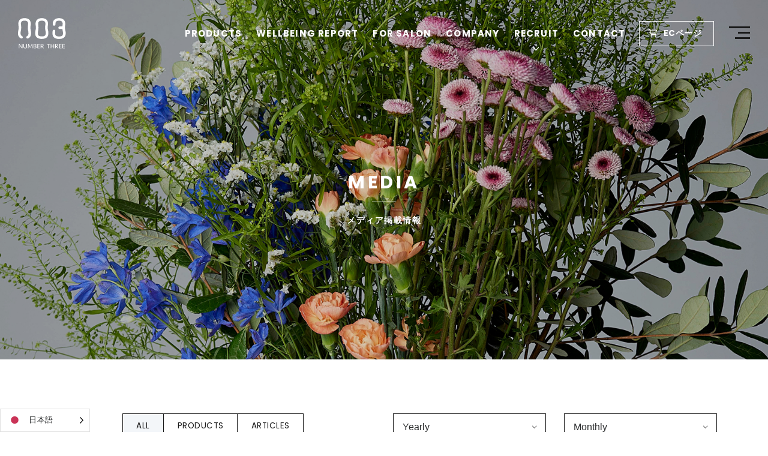

--- FILE ---
content_type: text/html; charset=UTF-8
request_url: https://www.no3.co.jp/media/page/20/
body_size: 478441
content:
<!DOCTYPE html>
<html lang="ja">
<head>
	<meta charset="UTF-8">
	<title>MEDIA | no3（ナンバースリー NUMBER THREE）</title>
	<!-- OGP -->
	<meta property="og:title" content="MEDIA | no3（ナンバースリー NUMBER THREE）" />
	<meta property="og:type" content="article" />
	<meta property="og:url" content="https://www.no3.co.jp/media/page/20/" />
	<meta property="og:image" content="https://www.no3.co.jp/img/ico/ogp.jpg" />
	<meta property="og:site_name" content="no3（ナンバースリー NUMBER THREE）" />
	<meta property="og:description" content="MEDIA のページ。 ナンバースリーホームページへようこそ。このサイトは、株式会社ナンバースリーのコーポレートサイトです。" />
	<meta property="og:locale" content="ja_JP" />
	<!-- / OGP -->
	<meta http-equiv="X-UA-Compatible" content="IE=edge"/>
	<meta name="viewport" content="width=device-width,initial-scale=1.0,minimum-scale=1.0">
	<meta name="description" content="MEDIA のページ。 ナンバースリーホームページへようこそ。このサイトは、株式会社ナンバースリーのコーポレートサイトです。" />
	<meta name="keywords" content="no3, NUMBER THREE, 神戸,東京,名古屋,福岡,ヘア化粧品,パーマ剤,ヘアケア剤,ヘアカラー剤,スタイリング剤,DEUXER,デューサー" />
	<meta name="robots" content="index,follow">
	<meta name="SKYPE_TOOLBAR" content="SKYPE_TOOLBAR_PARSER_COMPATIBLE">
	<meta name="format-detection" content="telephone=no">
	<link rel="apple-touch-icon" sizes="180x180" href="/dist/ico/apple-touch-icon.png">
    <link rel="shortcut icon" href="/dist/ico/favicon.ico">
    <link rel="manifest" href="/dist/ico/site.webmanifest">
	<link rel="alternate" type="application/rss+xml" title="no3（ナンバースリー NUMBER THREE） &raquo; フィード" href="https://www.no3.co.jp/feed/" />
	<link rel="stylesheet" href="/dist/css/styles.css?20251002">

	<meta name='robots' content='max-image-preview:large' />
<link rel='dns-prefetch' href='//www.google.com' />
<link rel='stylesheet' id='wp-block-library-css' href='https://www.no3.co.jp/wp/wp-includes/css/dist/block-library/style.min.css?ver=6.6.2' type='text/css' media='all' />
<style id='classic-theme-styles-inline-css' type='text/css'>
/*! This file is auto-generated */
.wp-block-button__link{color:#fff;background-color:#32373c;border-radius:9999px;box-shadow:none;text-decoration:none;padding:calc(.667em + 2px) calc(1.333em + 2px);font-size:1.125em}.wp-block-file__button{background:#32373c;color:#fff;text-decoration:none}
</style>
<style id='global-styles-inline-css' type='text/css'>
:root{--wp--preset--aspect-ratio--square: 1;--wp--preset--aspect-ratio--4-3: 4/3;--wp--preset--aspect-ratio--3-4: 3/4;--wp--preset--aspect-ratio--3-2: 3/2;--wp--preset--aspect-ratio--2-3: 2/3;--wp--preset--aspect-ratio--16-9: 16/9;--wp--preset--aspect-ratio--9-16: 9/16;--wp--preset--color--black: #000000;--wp--preset--color--cyan-bluish-gray: #abb8c3;--wp--preset--color--white: #ffffff;--wp--preset--color--pale-pink: #f78da7;--wp--preset--color--vivid-red: #cf2e2e;--wp--preset--color--luminous-vivid-orange: #ff6900;--wp--preset--color--luminous-vivid-amber: #fcb900;--wp--preset--color--light-green-cyan: #7bdcb5;--wp--preset--color--vivid-green-cyan: #00d084;--wp--preset--color--pale-cyan-blue: #8ed1fc;--wp--preset--color--vivid-cyan-blue: #0693e3;--wp--preset--color--vivid-purple: #9b51e0;--wp--preset--gradient--vivid-cyan-blue-to-vivid-purple: linear-gradient(135deg,rgba(6,147,227,1) 0%,rgb(155,81,224) 100%);--wp--preset--gradient--light-green-cyan-to-vivid-green-cyan: linear-gradient(135deg,rgb(122,220,180) 0%,rgb(0,208,130) 100%);--wp--preset--gradient--luminous-vivid-amber-to-luminous-vivid-orange: linear-gradient(135deg,rgba(252,185,0,1) 0%,rgba(255,105,0,1) 100%);--wp--preset--gradient--luminous-vivid-orange-to-vivid-red: linear-gradient(135deg,rgba(255,105,0,1) 0%,rgb(207,46,46) 100%);--wp--preset--gradient--very-light-gray-to-cyan-bluish-gray: linear-gradient(135deg,rgb(238,238,238) 0%,rgb(169,184,195) 100%);--wp--preset--gradient--cool-to-warm-spectrum: linear-gradient(135deg,rgb(74,234,220) 0%,rgb(151,120,209) 20%,rgb(207,42,186) 40%,rgb(238,44,130) 60%,rgb(251,105,98) 80%,rgb(254,248,76) 100%);--wp--preset--gradient--blush-light-purple: linear-gradient(135deg,rgb(255,206,236) 0%,rgb(152,150,240) 100%);--wp--preset--gradient--blush-bordeaux: linear-gradient(135deg,rgb(254,205,165) 0%,rgb(254,45,45) 50%,rgb(107,0,62) 100%);--wp--preset--gradient--luminous-dusk: linear-gradient(135deg,rgb(255,203,112) 0%,rgb(199,81,192) 50%,rgb(65,88,208) 100%);--wp--preset--gradient--pale-ocean: linear-gradient(135deg,rgb(255,245,203) 0%,rgb(182,227,212) 50%,rgb(51,167,181) 100%);--wp--preset--gradient--electric-grass: linear-gradient(135deg,rgb(202,248,128) 0%,rgb(113,206,126) 100%);--wp--preset--gradient--midnight: linear-gradient(135deg,rgb(2,3,129) 0%,rgb(40,116,252) 100%);--wp--preset--font-size--small: 13px;--wp--preset--font-size--medium: 20px;--wp--preset--font-size--large: 36px;--wp--preset--font-size--x-large: 42px;--wp--preset--spacing--20: 0.44rem;--wp--preset--spacing--30: 0.67rem;--wp--preset--spacing--40: 1rem;--wp--preset--spacing--50: 1.5rem;--wp--preset--spacing--60: 2.25rem;--wp--preset--spacing--70: 3.38rem;--wp--preset--spacing--80: 5.06rem;--wp--preset--shadow--natural: 6px 6px 9px rgba(0, 0, 0, 0.2);--wp--preset--shadow--deep: 12px 12px 50px rgba(0, 0, 0, 0.4);--wp--preset--shadow--sharp: 6px 6px 0px rgba(0, 0, 0, 0.2);--wp--preset--shadow--outlined: 6px 6px 0px -3px rgba(255, 255, 255, 1), 6px 6px rgba(0, 0, 0, 1);--wp--preset--shadow--crisp: 6px 6px 0px rgba(0, 0, 0, 1);}:where(.is-layout-flex){gap: 0.5em;}:where(.is-layout-grid){gap: 0.5em;}body .is-layout-flex{display: flex;}.is-layout-flex{flex-wrap: wrap;align-items: center;}.is-layout-flex > :is(*, div){margin: 0;}body .is-layout-grid{display: grid;}.is-layout-grid > :is(*, div){margin: 0;}:where(.wp-block-columns.is-layout-flex){gap: 2em;}:where(.wp-block-columns.is-layout-grid){gap: 2em;}:where(.wp-block-post-template.is-layout-flex){gap: 1.25em;}:where(.wp-block-post-template.is-layout-grid){gap: 1.25em;}.has-black-color{color: var(--wp--preset--color--black) !important;}.has-cyan-bluish-gray-color{color: var(--wp--preset--color--cyan-bluish-gray) !important;}.has-white-color{color: var(--wp--preset--color--white) !important;}.has-pale-pink-color{color: var(--wp--preset--color--pale-pink) !important;}.has-vivid-red-color{color: var(--wp--preset--color--vivid-red) !important;}.has-luminous-vivid-orange-color{color: var(--wp--preset--color--luminous-vivid-orange) !important;}.has-luminous-vivid-amber-color{color: var(--wp--preset--color--luminous-vivid-amber) !important;}.has-light-green-cyan-color{color: var(--wp--preset--color--light-green-cyan) !important;}.has-vivid-green-cyan-color{color: var(--wp--preset--color--vivid-green-cyan) !important;}.has-pale-cyan-blue-color{color: var(--wp--preset--color--pale-cyan-blue) !important;}.has-vivid-cyan-blue-color{color: var(--wp--preset--color--vivid-cyan-blue) !important;}.has-vivid-purple-color{color: var(--wp--preset--color--vivid-purple) !important;}.has-black-background-color{background-color: var(--wp--preset--color--black) !important;}.has-cyan-bluish-gray-background-color{background-color: var(--wp--preset--color--cyan-bluish-gray) !important;}.has-white-background-color{background-color: var(--wp--preset--color--white) !important;}.has-pale-pink-background-color{background-color: var(--wp--preset--color--pale-pink) !important;}.has-vivid-red-background-color{background-color: var(--wp--preset--color--vivid-red) !important;}.has-luminous-vivid-orange-background-color{background-color: var(--wp--preset--color--luminous-vivid-orange) !important;}.has-luminous-vivid-amber-background-color{background-color: var(--wp--preset--color--luminous-vivid-amber) !important;}.has-light-green-cyan-background-color{background-color: var(--wp--preset--color--light-green-cyan) !important;}.has-vivid-green-cyan-background-color{background-color: var(--wp--preset--color--vivid-green-cyan) !important;}.has-pale-cyan-blue-background-color{background-color: var(--wp--preset--color--pale-cyan-blue) !important;}.has-vivid-cyan-blue-background-color{background-color: var(--wp--preset--color--vivid-cyan-blue) !important;}.has-vivid-purple-background-color{background-color: var(--wp--preset--color--vivid-purple) !important;}.has-black-border-color{border-color: var(--wp--preset--color--black) !important;}.has-cyan-bluish-gray-border-color{border-color: var(--wp--preset--color--cyan-bluish-gray) !important;}.has-white-border-color{border-color: var(--wp--preset--color--white) !important;}.has-pale-pink-border-color{border-color: var(--wp--preset--color--pale-pink) !important;}.has-vivid-red-border-color{border-color: var(--wp--preset--color--vivid-red) !important;}.has-luminous-vivid-orange-border-color{border-color: var(--wp--preset--color--luminous-vivid-orange) !important;}.has-luminous-vivid-amber-border-color{border-color: var(--wp--preset--color--luminous-vivid-amber) !important;}.has-light-green-cyan-border-color{border-color: var(--wp--preset--color--light-green-cyan) !important;}.has-vivid-green-cyan-border-color{border-color: var(--wp--preset--color--vivid-green-cyan) !important;}.has-pale-cyan-blue-border-color{border-color: var(--wp--preset--color--pale-cyan-blue) !important;}.has-vivid-cyan-blue-border-color{border-color: var(--wp--preset--color--vivid-cyan-blue) !important;}.has-vivid-purple-border-color{border-color: var(--wp--preset--color--vivid-purple) !important;}.has-vivid-cyan-blue-to-vivid-purple-gradient-background{background: var(--wp--preset--gradient--vivid-cyan-blue-to-vivid-purple) !important;}.has-light-green-cyan-to-vivid-green-cyan-gradient-background{background: var(--wp--preset--gradient--light-green-cyan-to-vivid-green-cyan) !important;}.has-luminous-vivid-amber-to-luminous-vivid-orange-gradient-background{background: var(--wp--preset--gradient--luminous-vivid-amber-to-luminous-vivid-orange) !important;}.has-luminous-vivid-orange-to-vivid-red-gradient-background{background: var(--wp--preset--gradient--luminous-vivid-orange-to-vivid-red) !important;}.has-very-light-gray-to-cyan-bluish-gray-gradient-background{background: var(--wp--preset--gradient--very-light-gray-to-cyan-bluish-gray) !important;}.has-cool-to-warm-spectrum-gradient-background{background: var(--wp--preset--gradient--cool-to-warm-spectrum) !important;}.has-blush-light-purple-gradient-background{background: var(--wp--preset--gradient--blush-light-purple) !important;}.has-blush-bordeaux-gradient-background{background: var(--wp--preset--gradient--blush-bordeaux) !important;}.has-luminous-dusk-gradient-background{background: var(--wp--preset--gradient--luminous-dusk) !important;}.has-pale-ocean-gradient-background{background: var(--wp--preset--gradient--pale-ocean) !important;}.has-electric-grass-gradient-background{background: var(--wp--preset--gradient--electric-grass) !important;}.has-midnight-gradient-background{background: var(--wp--preset--gradient--midnight) !important;}.has-small-font-size{font-size: var(--wp--preset--font-size--small) !important;}.has-medium-font-size{font-size: var(--wp--preset--font-size--medium) !important;}.has-large-font-size{font-size: var(--wp--preset--font-size--large) !important;}.has-x-large-font-size{font-size: var(--wp--preset--font-size--x-large) !important;}
:where(.wp-block-post-template.is-layout-flex){gap: 1.25em;}:where(.wp-block-post-template.is-layout-grid){gap: 1.25em;}
:where(.wp-block-columns.is-layout-flex){gap: 2em;}:where(.wp-block-columns.is-layout-grid){gap: 2em;}
:root :where(.wp-block-pullquote){font-size: 1.5em;line-height: 1.6;}
</style>
<link rel='stylesheet' id='weglot-css-css' href='https://www.no3.co.jp/wp/wp-content/plugins/weglot/dist/css/front-css.css?ver=5.2' type='text/css' media='all' />
<style id="weglot-custom-style">.country-selector.weglot-default {
	left: 0!important;
	right: auto;
}
@media screen and (max-width: 575px) {
	.country-selector.weglot-dropdown a, .country-selector.weglot-dropdown span {
		font-size:10px;
	}
	.country-selector.weglot-dropdown .wgcurrent span {
		padding-right:40px;
	}
}</style><link rel='stylesheet' id='new-flag-css-css' href='https://www.no3.co.jp/wp/wp-content/plugins/weglot/dist/css/new-flags.css?ver=5.2' type='text/css' media='all' />
<script type="text/javascript" src="https://www.no3.co.jp/wp/wp-content/plugins/weglot/dist/front-js.js?ver=5.2" id="wp-weglot-js-js"></script>

<link rel="alternate" href="https://www.no3.co.jp/media/page/20/" hreflang="ja"/>
<link rel="alternate" href="https://www.no3.co.jp/en/media/page/20/" hreflang="en"/>
<link rel="alternate" href="https://www.no3.co.jp/ko/media/page/20/" hreflang="ko"/>
<script type="application/json" id="weglot-data">{"website":"https:\/\/no3.co.jp","uid":"5505a8a355","project_slug":"numberthree","language_from":"ja","language_from_custom_flag":null,"language_from_custom_name":null,"excluded_paths":[{"type":"IS_EXACTLY","value":"\/blog\/president","language_button_displayed":false,"exclusion_behavior":"REDIRECT","excluded_languages":[],"regex":"^\/blog\/president$"},{"type":"IS_EXACTLY","value":"\/blog\/education","language_button_displayed":false,"exclusion_behavior":"REDIRECT","excluded_languages":[],"regex":"^\/blog\/education$"},{"type":"IS_EXACTLY","value":"\/blog\/develop","language_button_displayed":false,"exclusion_behavior":"REDIRECT","excluded_languages":[],"regex":"^\/blog\/develop$"},{"type":"IS_EXACTLY","value":"\/blog\/vgyphwywk0","language_button_displayed":false,"exclusion_behavior":"REDIRECT","excluded_languages":[],"regex":"^\/blog\/vgyphwywk0$"},{"type":"IS_EXACTLY","value":"\/blog\/2020\/08\/8585","language_button_displayed":false,"exclusion_behavior":"REDIRECT","excluded_languages":[],"regex":"^\/blog\/2020\/08\/8585$"},{"type":"IS_EXACTLY","value":"\/blog\/2019\/07\/7223","language_button_displayed":false,"exclusion_behavior":"REDIRECT","excluded_languages":[],"regex":"^\/blog\/2019\/07\/7223$"},{"type":"IS_EXACTLY","value":"\/blog\/2019\/11\/7564","language_button_displayed":false,"exclusion_behavior":"REDIRECT","excluded_languages":[],"regex":"^\/blog\/2019\/11\/7564$"},{"type":"IS_EXACTLY","value":"\/blog\/2018\/09\/6291","language_button_displayed":false,"exclusion_behavior":"REDIRECT","excluded_languages":[],"regex":"^\/blog\/2018\/09\/6291$"},{"type":"IS_EXACTLY","value":"\/blog","language_button_displayed":false,"exclusion_behavior":"REDIRECT","excluded_languages":[],"regex":"^\/blog$"},{"type":"IS_EXACTLY","value":"\/blog\/2019\/01\/6511","language_button_displayed":false,"exclusion_behavior":"REDIRECT","excluded_languages":[],"regex":"^\/blog\/2019\/01\/6511$"},{"type":"IS_EXACTLY","value":"\/blog\/2020\/07\/8504","language_button_displayed":false,"exclusion_behavior":"REDIRECT","excluded_languages":[],"regex":"^\/blog\/2020\/07\/8504$"},{"type":"IS_EXACTLY","value":"\/blog\/2019\/05\/6976","language_button_displayed":false,"exclusion_behavior":"REDIRECT","excluded_languages":[],"regex":"^\/blog\/2019\/05\/6976$"},{"type":"IS_EXACTLY","value":"\/blog\/2017\/01\/4108","language_button_displayed":false,"exclusion_behavior":"REDIRECT","excluded_languages":[],"regex":"^\/blog\/2017\/01\/4108$"},{"type":"IS_EXACTLY","value":"\/blog\/2019\/12\/7720","language_button_displayed":false,"exclusion_behavior":"REDIRECT","excluded_languages":[],"regex":"^\/blog\/2019\/12\/7720$"},{"type":"IS_EXACTLY","value":"\/blog\/2018\/01\/5207","language_button_displayed":false,"exclusion_behavior":"REDIRECT","excluded_languages":[],"regex":"^\/blog\/2018\/01\/5207$"},{"type":"IS_EXACTLY","value":"\/blog\/2018\/03\/5572","language_button_displayed":false,"exclusion_behavior":"REDIRECT","excluded_languages":[],"regex":"^\/blog\/2018\/03\/5572$"},{"type":"IS_EXACTLY","value":"\/blog\/market\/page\/4","language_button_displayed":false,"exclusion_behavior":"REDIRECT","excluded_languages":[],"regex":"^\/blog\/market\/page\/4$"},{"type":"IS_EXACTLY","value":"\/blog\/page\/10","language_button_displayed":false,"exclusion_behavior":"REDIRECT","excluded_languages":[],"regex":"^\/blog\/page\/10$"},{"type":"IS_EXACTLY","value":"\/blog\/market\/page\/5","language_button_displayed":false,"exclusion_behavior":"REDIRECT","excluded_languages":[],"regex":"^\/blog\/market\/page\/5$"},{"type":"IS_EXACTLY","value":"\/blog\/develop\/page\/4","language_button_displayed":false,"exclusion_behavior":"REDIRECT","excluded_languages":[],"regex":"^\/blog\/develop\/page\/4$"},{"type":"IS_EXACTLY","value":"\/blog\/2018\/10\/6268","language_button_displayed":false,"exclusion_behavior":"REDIRECT","excluded_languages":[],"regex":"^\/blog\/2018\/10\/6268$"},{"type":"IS_EXACTLY","value":"\/blog\/2019\/02\/6643","language_button_displayed":false,"exclusion_behavior":"REDIRECT","excluded_languages":[],"regex":"^\/blog\/2019\/02\/6643$"},{"type":"IS_EXACTLY","value":"\/blog\/2020\/01\/7781","language_button_displayed":false,"exclusion_behavior":"REDIRECT","excluded_languages":[],"regex":"^\/blog\/2020\/01\/7781$"},{"type":"IS_EXACTLY","value":"\/zh\/blog","language_button_displayed":false,"exclusion_behavior":"REDIRECT","excluded_languages":[],"regex":"^\/zh\/blog$"},{"type":"IS_EXACTLY","value":"\/blog\/2018\/08\/6161","language_button_displayed":false,"exclusion_behavior":"REDIRECT","excluded_languages":[],"regex":"^\/blog\/2018\/08\/6161$"},{"type":"IS_EXACTLY","value":"\/blog\/2018\/05\/5763","language_button_displayed":false,"exclusion_behavior":"REDIRECT","excluded_languages":[],"regex":"^\/blog\/2018\/05\/5763$"},{"type":"IS_EXACTLY","value":"\/blog\/2018\/06\/6001","language_button_displayed":false,"exclusion_behavior":"REDIRECT","excluded_languages":[],"regex":"^\/blog\/2018\/06\/6001$"},{"type":"IS_EXACTLY","value":"\/blog\/2018\/04\/5710","language_button_displayed":false,"exclusion_behavior":"REDIRECT","excluded_languages":[],"regex":"^\/blog\/2018\/04\/5710$"},{"type":"IS_EXACTLY","value":"\/blog\/2016\/01\/3559","language_button_displayed":false,"exclusion_behavior":"REDIRECT","excluded_languages":[],"regex":"^\/blog\/2016\/01\/3559$"},{"type":"IS_EXACTLY","value":"\/blog\/2017\/06\/4355","language_button_displayed":false,"exclusion_behavior":"REDIRECT","excluded_languages":[],"regex":"^\/blog\/2017\/06\/4355$"},{"type":"IS_EXACTLY","value":"\/blog\/2019\/01\/6495","language_button_displayed":false,"exclusion_behavior":"REDIRECT","excluded_languages":[],"regex":"^\/blog\/2019\/01\/6495$"},{"type":"IS_EXACTLY","value":"\/blog\/2018\/02\/5495","language_button_displayed":false,"exclusion_behavior":"REDIRECT","excluded_languages":[],"regex":"^\/blog\/2018\/02\/5495$"},{"type":"IS_EXACTLY","value":"\/blog\/page\/3","language_button_displayed":false,"exclusion_behavior":"REDIRECT","excluded_languages":[],"regex":"^\/blog\/page\/3$"},{"type":"IS_EXACTLY","value":"\/blog\/page\/2","language_button_displayed":false,"exclusion_behavior":"REDIRECT","excluded_languages":[],"regex":"^\/blog\/page\/2$"},{"type":"IS_EXACTLY","value":"\/blog\/page\/5","language_button_displayed":false,"exclusion_behavior":"REDIRECT","excluded_languages":[],"regex":"^\/blog\/page\/5$"},{"type":"IS_EXACTLY","value":"\/blog\/page\/20","language_button_displayed":false,"exclusion_behavior":"REDIRECT","excluded_languages":[],"regex":"^\/blog\/page\/20$"},{"type":"IS_EXACTLY","value":"\/blog\/2018\/12\/6444","language_button_displayed":false,"exclusion_behavior":"REDIRECT","excluded_languages":[],"regex":"^\/blog\/2018\/12\/6444$"},{"type":"IS_EXACTLY","value":"\/blog\/2016\/09\/3963","language_button_displayed":false,"exclusion_behavior":"REDIRECT","excluded_languages":[],"regex":"^\/blog\/2016\/09\/3963$"},{"type":"IS_EXACTLY","value":"\/blog\/develop\/page\/2","language_button_displayed":false,"exclusion_behavior":"REDIRECT","excluded_languages":[],"regex":"^\/blog\/develop\/page\/2$"},{"type":"IS_EXACTLY","value":"\/blog\/2019\/01\/6605","language_button_displayed":false,"exclusion_behavior":"REDIRECT","excluded_languages":[],"regex":"^\/blog\/2019\/01\/6605$"},{"type":"IS_EXACTLY","value":"\/blog\/2018\/09\/6231","language_button_displayed":false,"exclusion_behavior":"REDIRECT","excluded_languages":[],"regex":"^\/blog\/2018\/09\/6231$"},{"type":"IS_EXACTLY","value":"\/blog\/2019\/04\/6874","language_button_displayed":false,"exclusion_behavior":"REDIRECT","excluded_languages":[],"regex":"^\/blog\/2019\/04\/6874$"},{"type":"IS_EXACTLY","value":"\/zh\/blog\/page\/5","language_button_displayed":false,"exclusion_behavior":"REDIRECT","excluded_languages":[],"regex":"^\/zh\/blog\/page\/5$"},{"type":"IS_EXACTLY","value":"\/blog\/page\/38","language_button_displayed":false,"exclusion_behavior":"REDIRECT","excluded_languages":[],"regex":"^\/blog\/page\/38$"},{"type":"IS_EXACTLY","value":"\/blog\/sales","language_button_displayed":false,"exclusion_behavior":"REDIRECT","excluded_languages":[],"regex":"^\/blog\/sales$"},{"type":"IS_EXACTLY","value":"\/blog\/2021\/03\/9335","language_button_displayed":false,"exclusion_behavior":"REDIRECT","excluded_languages":[],"regex":"^\/blog\/2021\/03\/9335$"},{"type":"IS_EXACTLY","value":"\/blog\/2019\/10\/7524","language_button_displayed":false,"exclusion_behavior":"REDIRECT","excluded_languages":[],"regex":"^\/blog\/2019\/10\/7524$"},{"type":"IS_EXACTLY","value":"\/blog\/2020\/02\/7981","language_button_displayed":false,"exclusion_behavior":"REDIRECT","excluded_languages":[],"regex":"^\/blog\/2020\/02\/7981$"},{"type":"IS_EXACTLY","value":"\/blog\/2019\/02\/6686","language_button_displayed":false,"exclusion_behavior":"REDIRECT","excluded_languages":[],"regex":"^\/blog\/2019\/02\/6686$"},{"type":"IS_EXACTLY","value":"\/blog\/sales\/page\/5","language_button_displayed":false,"exclusion_behavior":"REDIRECT","excluded_languages":[],"regex":"^\/blog\/sales\/page\/5$"},{"type":"IS_EXACTLY","value":"\/blog\/2017\/11\/5141","language_button_displayed":false,"exclusion_behavior":"REDIRECT","excluded_languages":[],"regex":"^\/blog\/2017\/11\/5141$"},{"type":"IS_EXACTLY","value":"\/blog\/page\/39","language_button_displayed":false,"exclusion_behavior":"REDIRECT","excluded_languages":[],"regex":"^\/blog\/page\/39$"},{"type":"IS_EXACTLY","value":"\/blog\/develop\/page\/16","language_button_displayed":false,"exclusion_behavior":"REDIRECT","excluded_languages":[],"regex":"^\/blog\/develop\/page\/16$"},{"type":"IS_EXACTLY","value":"\/blog\/page\/4","language_button_displayed":false,"exclusion_behavior":"REDIRECT","excluded_languages":[],"regex":"^\/blog\/page\/4$"},{"type":"IS_EXACTLY","value":"\/blog\/market\/page\/2","language_button_displayed":false,"exclusion_behavior":"REDIRECT","excluded_languages":[],"regex":"^\/blog\/market\/page\/2$"},{"type":"IS_EXACTLY","value":"\/blog\/sales\/page\/7","language_button_displayed":false,"exclusion_behavior":"REDIRECT","excluded_languages":[],"regex":"^\/blog\/sales\/page\/7$"},{"type":"IS_EXACTLY","value":"\/blog\/2018\/03\/5496","language_button_displayed":false,"exclusion_behavior":"REDIRECT","excluded_languages":[],"regex":"^\/blog\/2018\/03\/5496$"},{"type":"IS_EXACTLY","value":"\/blog\/2018\/11\/6408","language_button_displayed":false,"exclusion_behavior":"REDIRECT","excluded_languages":[],"regex":"^\/blog\/2018\/11\/6408$"},{"type":"IS_EXACTLY","value":"\/blog\/ximh0ns7i","language_button_displayed":false,"exclusion_behavior":"REDIRECT","excluded_languages":[],"regex":"^\/blog\/ximh0ns7i$"},{"type":"IS_EXACTLY","value":"\/blog\/page\/9","language_button_displayed":false,"exclusion_behavior":"REDIRECT","excluded_languages":[],"regex":"^\/blog\/page\/9$"},{"type":"IS_EXACTLY","value":"\/blog\/2019\/01\/6531","language_button_displayed":false,"exclusion_behavior":"REDIRECT","excluded_languages":[],"regex":"^\/blog\/2019\/01\/6531$"},{"type":"IS_EXACTLY","value":"\/blog\/2018\/02\/5387","language_button_displayed":false,"exclusion_behavior":"REDIRECT","excluded_languages":[],"regex":"^\/blog\/2018\/02\/5387$"},{"type":"IS_EXACTLY","value":"\/blog\/2018\/01\/5319","language_button_displayed":false,"exclusion_behavior":"REDIRECT","excluded_languages":[],"regex":"^\/blog\/2018\/01\/5319$"},{"type":"IS_EXACTLY","value":"\/blog\/2018\/04\/5649","language_button_displayed":false,"exclusion_behavior":"REDIRECT","excluded_languages":[],"regex":"^\/blog\/2018\/04\/5649$"},{"type":"IS_EXACTLY","value":"\/blog\/2017\/10\/5044","language_button_displayed":false,"exclusion_behavior":"REDIRECT","excluded_languages":[],"regex":"^\/blog\/2017\/10\/5044$"},{"type":"IS_EXACTLY","value":"\/blog\/2017\/09\/4896","language_button_displayed":false,"exclusion_behavior":"REDIRECT","excluded_languages":[],"regex":"^\/blog\/2017\/09\/4896$"},{"type":"IS_EXACTLY","value":"\/blog\/2017\/09\/4913","language_button_displayed":false,"exclusion_behavior":"REDIRECT","excluded_languages":[],"regex":"^\/blog\/2017\/09\/4913$"},{"type":"IS_EXACTLY","value":"\/zh\/blog\/sales\/page\/3","language_button_displayed":false,"exclusion_behavior":"REDIRECT","excluded_languages":[],"regex":"^\/zh\/blog\/sales\/page\/3$"},{"type":"IS_EXACTLY","value":"\/zh\/blog\/sales\/page\/2","language_button_displayed":false,"exclusion_behavior":"REDIRECT","excluded_languages":[],"regex":"^\/zh\/blog\/sales\/page\/2$"},{"type":"IS_EXACTLY","value":"\/zh\/blog\/sales\/page\/5","language_button_displayed":false,"exclusion_behavior":"REDIRECT","excluded_languages":[],"regex":"^\/zh\/blog\/sales\/page\/5$"},{"type":"IS_EXACTLY","value":"\/blog\/2017\/05\/4327","language_button_displayed":false,"exclusion_behavior":"REDIRECT","excluded_languages":[],"regex":"^\/blog\/2017\/05\/4327$"},{"type":"IS_EXACTLY","value":"\/blog\/2011\/04\/887","language_button_displayed":false,"exclusion_behavior":"REDIRECT","excluded_languages":[],"regex":"^\/blog\/2011\/04\/887$"},{"type":"IS_EXACTLY","value":"\/blog\/2017\/10\/4948","language_button_displayed":false,"exclusion_behavior":"REDIRECT","excluded_languages":[],"regex":"^\/blog\/2017\/10\/4948$"},{"type":"IS_EXACTLY","value":"\/blog\/2017\/05\/4324","language_button_displayed":false,"exclusion_behavior":"REDIRECT","excluded_languages":[],"regex":"^\/blog\/2017\/05\/4324$"},{"type":"IS_EXACTLY","value":"\/blog\/2017\/05\/4335","language_button_displayed":false,"exclusion_behavior":"REDIRECT","excluded_languages":[],"regex":"^\/blog\/2017\/05\/4335$"},{"type":"IS_EXACTLY","value":"\/zh\/blog\/page\/20","language_button_displayed":false,"exclusion_behavior":"REDIRECT","excluded_languages":[],"regex":"^\/zh\/blog\/page\/20$"},{"type":"IS_EXACTLY","value":"\/blog\/2015\/05\/3173","language_button_displayed":false,"exclusion_behavior":"REDIRECT","excluded_languages":[],"regex":"^\/blog\/2015\/05\/3173$"},{"type":"IS_EXACTLY","value":"\/blog\/develop\/page\/5","language_button_displayed":false,"exclusion_behavior":"REDIRECT","excluded_languages":[],"regex":"^\/blog\/develop\/page\/5$"},{"type":"IS_EXACTLY","value":"\/blog\/2018\/03\/5610","language_button_displayed":false,"exclusion_behavior":"REDIRECT","excluded_languages":[],"regex":"^\/blog\/2018\/03\/5610$"},{"type":"IS_EXACTLY","value":"\/zh\/blog\/page\/10","language_button_displayed":false,"exclusion_behavior":"REDIRECT","excluded_languages":[],"regex":"^\/zh\/blog\/page\/10$"},{"type":"IS_EXACTLY","value":"\/vi\/blog\/page\/10","language_button_displayed":false,"exclusion_behavior":"REDIRECT","excluded_languages":[],"regex":"^\/vi\/blog\/page\/10$"},{"type":"IS_EXACTLY","value":"\/zh\/blog\/page\/30","language_button_displayed":false,"exclusion_behavior":"REDIRECT","excluded_languages":[],"regex":"^\/zh\/blog\/page\/30$"},{"type":"IS_EXACTLY","value":"\/blog\/2016\/12\/4076","language_button_displayed":false,"exclusion_behavior":"REDIRECT","excluded_languages":[],"regex":"^\/blog\/2016\/12\/4076$"},{"type":"IS_EXACTLY","value":"\/blog\/2018\/07\/6034","language_button_displayed":false,"exclusion_behavior":"REDIRECT","excluded_languages":[],"regex":"^\/blog\/2018\/07\/6034$"},{"type":"IS_EXACTLY","value":"\/tv\/2013\/04\/2179","language_button_displayed":false,"exclusion_behavior":"REDIRECT","excluded_languages":[],"regex":"^\/tv\/2013\/04\/2179$"},{"type":"IS_EXACTLY","value":"\/tv\/2013\/04\/2176","language_button_displayed":false,"exclusion_behavior":"REDIRECT","excluded_languages":[],"regex":"^\/tv\/2013\/04\/2176$"},{"type":"IS_EXACTLY","value":"\/blog\/2013\/03\/2054","language_button_displayed":false,"exclusion_behavior":"REDIRECT","excluded_languages":[],"regex":"^\/blog\/2013\/03\/2054$"},{"type":"IS_EXACTLY","value":"\/blog\/2013\/03\/2060","language_button_displayed":false,"exclusion_behavior":"REDIRECT","excluded_languages":[],"regex":"^\/blog\/2013\/03\/2060$"},{"type":"IS_EXACTLY","value":"\/blog\/2013\/03\/2097","language_button_displayed":false,"exclusion_behavior":"REDIRECT","excluded_languages":[],"regex":"^\/blog\/2013\/03\/2097$"},{"type":"IS_EXACTLY","value":"\/2016\/10","language_button_displayed":false,"exclusion_behavior":"REDIRECT","excluded_languages":[],"regex":"^\/2016\/10$"},{"type":"IS_EXACTLY","value":"\/2016\/09","language_button_displayed":false,"exclusion_behavior":"REDIRECT","excluded_languages":[],"regex":"^\/2016\/09$"},{"type":"IS_EXACTLY","value":"\/tv\/2018\/05\/5895","language_button_displayed":false,"exclusion_behavior":"REDIRECT","excluded_languages":[],"regex":"^\/tv\/2018\/05\/5895$"},{"type":"IS_EXACTLY","value":"\/information\/2018\/09\/6289","language_button_displayed":false,"exclusion_behavior":"REDIRECT","excluded_languages":[],"regex":"^\/information\/2018\/09\/6289$"},{"type":"IS_EXACTLY","value":"\/information\/2018\/08\/6180","language_button_displayed":false,"exclusion_behavior":"REDIRECT","excluded_languages":[],"regex":"^\/information\/2018\/08\/6180$"},{"type":"IS_EXACTLY","value":"\/information\/2018\/07\/6051","language_button_displayed":false,"exclusion_behavior":"REDIRECT","excluded_languages":[],"regex":"^\/information\/2018\/07\/6051$"},{"type":"IS_EXACTLY","value":"\/tv\/2018\/05\/5904","language_button_displayed":false,"exclusion_behavior":"REDIRECT","excluded_languages":[],"regex":"^\/tv\/2018\/05\/5904$"},{"type":"IS_EXACTLY","value":"\/information\/2018\/08\/5963","language_button_displayed":false,"exclusion_behavior":"REDIRECT","excluded_languages":[],"regex":"^\/information\/2018\/08\/5963$"},{"type":"IS_EXACTLY","value":"\/tv\/2018\/05\/5902","language_button_displayed":false,"exclusion_behavior":"REDIRECT","excluded_languages":[],"regex":"^\/tv\/2018\/05\/5902$"},{"type":"IS_EXACTLY","value":"\/tv\/2018\/05\/5901","language_button_displayed":false,"exclusion_behavior":"REDIRECT","excluded_languages":[],"regex":"^\/tv\/2018\/05\/5901$"},{"type":"IS_EXACTLY","value":"\/tv\/2018\/05\/5899","language_button_displayed":false,"exclusion_behavior":"REDIRECT","excluded_languages":[],"regex":"^\/tv\/2018\/05\/5899$"},{"type":"IS_EXACTLY","value":"\/information\/2018\/07\/6016","language_button_displayed":false,"exclusion_behavior":"REDIRECT","excluded_languages":[],"regex":"^\/information\/2018\/07\/6016$"},{"type":"IS_EXACTLY","value":"\/tv\/2018\/05\/5905","language_button_displayed":false,"exclusion_behavior":"REDIRECT","excluded_languages":[],"regex":"^\/tv\/2018\/05\/5905$"},{"type":"IS_EXACTLY","value":"\/tv\/2018\/05\/5906","language_button_displayed":false,"exclusion_behavior":"REDIRECT","excluded_languages":[],"regex":"^\/tv\/2018\/05\/5906$"},{"type":"IS_EXACTLY","value":"\/information\/2018\/08\/6164","language_button_displayed":false,"exclusion_behavior":"REDIRECT","excluded_languages":[],"regex":"^\/information\/2018\/08\/6164$"},{"type":"IS_EXACTLY","value":"\/information\/2018\/05\/5965","language_button_displayed":false,"exclusion_behavior":"REDIRECT","excluded_languages":[],"regex":"^\/information\/2018\/05\/5965$"},{"type":"IS_EXACTLY","value":"\/information\/2018\/05\/5879","language_button_displayed":false,"exclusion_behavior":"REDIRECT","excluded_languages":[],"regex":"^\/information\/2018\/05\/5879$"},{"type":"IS_EXACTLY","value":"\/information\/2018\/07\/6070","language_button_displayed":false,"exclusion_behavior":"REDIRECT","excluded_languages":[],"regex":"^\/information\/2018\/07\/6070$"},{"type":"IS_EXACTLY","value":"\/tv\/2019\/01\/6524","language_button_displayed":false,"exclusion_behavior":"REDIRECT","excluded_languages":[],"regex":"^\/tv\/2019\/01\/6524$"},{"type":"IS_EXACTLY","value":"\/tv\/2019\/01\/6526","language_button_displayed":false,"exclusion_behavior":"REDIRECT","excluded_languages":[],"regex":"^\/tv\/2019\/01\/6526$"},{"type":"IS_EXACTLY","value":"\/information\/2021\/03\/9400","language_button_displayed":false,"exclusion_behavior":"REDIRECT","excluded_languages":[],"regex":"^\/information\/2021\/03\/9400$"},{"type":"IS_EXACTLY","value":"\/information\/2022\/09\/11406","language_button_displayed":false,"exclusion_behavior":"REDIRECT","excluded_languages":[],"regex":"^\/information\/2022\/09\/11406$"},{"type":"IS_EXACTLY","value":"\/information\/2022\/11\/11548","language_button_displayed":false,"exclusion_behavior":"REDIRECT","excluded_languages":[],"regex":"^\/information\/2022\/11\/11548$"},{"type":"IS_EXACTLY","value":"\/information\/2022\/01\/10473","language_button_displayed":false,"exclusion_behavior":"REDIRECT","excluded_languages":[],"regex":"^\/information\/2022\/01\/10473$"},{"type":"IS_EXACTLY","value":"\/information\/2022\/02\/10685","language_button_displayed":false,"exclusion_behavior":"REDIRECT","excluded_languages":[],"regex":"^\/information\/2022\/02\/10685$"},{"type":"IS_EXACTLY","value":"\/information\/2022\/05\/10932","language_button_displayed":false,"exclusion_behavior":"REDIRECT","excluded_languages":[],"regex":"^\/information\/2022\/05\/10932$"},{"type":"IS_EXACTLY","value":"\/information\/2022\/03\/10749","language_button_displayed":false,"exclusion_behavior":"REDIRECT","excluded_languages":[],"regex":"^\/information\/2022\/03\/10749$"},{"type":"IS_EXACTLY","value":"\/information\/2022\/04\/10818","language_button_displayed":false,"exclusion_behavior":"REDIRECT","excluded_languages":[],"regex":"^\/information\/2022\/04\/10818$"},{"type":"IS_EXACTLY","value":"\/blog\/2012\/12\/1792","language_button_displayed":false,"exclusion_behavior":"REDIRECT","excluded_languages":[],"regex":"^\/blog\/2012\/12\/1792$"},{"type":"IS_EXACTLY","value":"\/blog\/page\/19","language_button_displayed":false,"exclusion_behavior":"REDIRECT","excluded_languages":[],"regex":"^\/blog\/page\/19$"},{"type":"IS_EXACTLY","value":"\/zh\/blog\/market","language_button_displayed":false,"exclusion_behavior":"REDIRECT","excluded_languages":[],"regex":"^\/zh\/blog\/market$"},{"type":"IS_EXACTLY","value":"\/blog\/2012\/10\/1555","language_button_displayed":false,"exclusion_behavior":"REDIRECT","excluded_languages":[],"regex":"^\/blog\/2012\/10\/1555$"},{"type":"IS_EXACTLY","value":"\/blog\/2018\/08\/6155","language_button_displayed":false,"exclusion_behavior":"REDIRECT","excluded_languages":[],"regex":"^\/blog\/2018\/08\/6155$"},{"type":"IS_EXACTLY","value":"\/blog\/2014\/04\/2773","language_button_displayed":false,"exclusion_behavior":"REDIRECT","excluded_languages":[],"regex":"^\/blog\/2014\/04\/2773$"},{"type":"IS_EXACTLY","value":"\/blog\/2017\/07\/4387","language_button_displayed":false,"exclusion_behavior":"REDIRECT","excluded_languages":[],"regex":"^\/blog\/2017\/07\/4387$"},{"type":"IS_EXACTLY","value":"\/blog\/2014\/06\/2881","language_button_displayed":false,"exclusion_behavior":"REDIRECT","excluded_languages":[],"regex":"^\/blog\/2014\/06\/2881$"},{"type":"IS_EXACTLY","value":"\/blog\/2017\/02\/4207","language_button_displayed":false,"exclusion_behavior":"REDIRECT","excluded_languages":[],"regex":"^\/blog\/2017\/02\/4207$"},{"type":"IS_EXACTLY","value":"\/zh\/blog\/page\/29","language_button_displayed":false,"exclusion_behavior":"REDIRECT","excluded_languages":[],"regex":"^\/zh\/blog\/page\/29$"},{"type":"IS_EXACTLY","value":"\/blog\/2016\/10\/3987","language_button_displayed":false,"exclusion_behavior":"REDIRECT","excluded_languages":[],"regex":"^\/blog\/2016\/10\/3987$"},{"type":"IS_EXACTLY","value":"\/blog\/2018\/02\/5571","language_button_displayed":false,"exclusion_behavior":"REDIRECT","excluded_languages":[],"regex":"^\/blog\/2018\/02\/5571$"},{"type":"IS_EXACTLY","value":"\/blog\/2016\/05\/3711","language_button_displayed":false,"exclusion_behavior":"REDIRECT","excluded_languages":[],"regex":"^\/blog\/2016\/05\/3711$"},{"type":"IS_EXACTLY","value":"\/blog\/2013\/09\/2468","language_button_displayed":false,"exclusion_behavior":"REDIRECT","excluded_languages":[],"regex":"^\/blog\/2013\/09\/2468$"},{"type":"IS_EXACTLY","value":"\/blog\/2016\/04\/3660","language_button_displayed":false,"exclusion_behavior":"REDIRECT","excluded_languages":[],"regex":"^\/blog\/2016\/04\/3660$"},{"type":"IS_EXACTLY","value":"\/blog\/2016\/03\/3636","language_button_displayed":false,"exclusion_behavior":"REDIRECT","excluded_languages":[],"regex":"^\/blog\/2016\/03\/3636$"},{"type":"IS_EXACTLY","value":"\/blog\/2018\/01\/5300","language_button_displayed":false,"exclusion_behavior":"REDIRECT","excluded_languages":[],"regex":"^\/blog\/2018\/01\/5300$"},{"type":"IS_EXACTLY","value":"\/blog\/2018\/05\/5750","language_button_displayed":false,"exclusion_behavior":"REDIRECT","excluded_languages":[],"regex":"^\/blog\/2018\/05\/5750$"},{"type":"IS_EXACTLY","value":"\/blog\/2018\/02\/5438","language_button_displayed":false,"exclusion_behavior":"REDIRECT","excluded_languages":[],"regex":"^\/blog\/2018\/02\/5438$"},{"type":"IS_EXACTLY","value":"\/blog\/2018\/05\/5765","language_button_displayed":false,"exclusion_behavior":"REDIRECT","excluded_languages":[],"regex":"^\/blog\/2018\/05\/5765$"},{"type":"IS_EXACTLY","value":"\/blog\/2013\/06\/2314","language_button_displayed":false,"exclusion_behavior":"REDIRECT","excluded_languages":[],"regex":"^\/blog\/2013\/06\/2314$"},{"type":"IS_EXACTLY","value":"\/blog\/2014\/04\/2732","language_button_displayed":false,"exclusion_behavior":"REDIRECT","excluded_languages":[],"regex":"^\/blog\/2014\/04\/2732$"},{"type":"IS_EXACTLY","value":"\/blog\/2017\/09\/4403","language_button_displayed":false,"exclusion_behavior":"REDIRECT","excluded_languages":[],"regex":"^\/blog\/2017\/09\/4403$"},{"type":"IS_EXACTLY","value":"\/zh\/blog\/page\/9","language_button_displayed":false,"exclusion_behavior":"REDIRECT","excluded_languages":[],"regex":"^\/zh\/blog\/page\/9$"},{"type":"IS_EXACTLY","value":"\/blog\/2013\/04\/2116","language_button_displayed":false,"exclusion_behavior":"REDIRECT","excluded_languages":[],"regex":"^\/blog\/2013\/04\/2116$"},{"type":"IS_EXACTLY","value":"\/zh\/blog\/market\/page\/9","language_button_displayed":false,"exclusion_behavior":"REDIRECT","excluded_languages":[],"regex":"^\/zh\/blog\/market\/page\/9$"},{"type":"IS_EXACTLY","value":"\/blog\/2014\/04\/2750","language_button_displayed":false,"exclusion_behavior":"REDIRECT","excluded_languages":[],"regex":"^\/blog\/2014\/04\/2750$"},{"type":"IS_EXACTLY","value":"\/blog\/2018\/03\/5629","language_button_displayed":false,"exclusion_behavior":"REDIRECT","excluded_languages":[],"regex":"^\/blog\/2018\/03\/5629$"},{"type":"IS_EXACTLY","value":"\/blog\/2013\/04\/2152","language_button_displayed":false,"exclusion_behavior":"REDIRECT","excluded_languages":[],"regex":"^\/blog\/2013\/04\/2152$"},{"type":"IS_EXACTLY","value":"\/blog\/2013\/04\/2122","language_button_displayed":false,"exclusion_behavior":"REDIRECT","excluded_languages":[],"regex":"^\/blog\/2013\/04\/2122$"},{"type":"IS_EXACTLY","value":"\/blog\/2012\/09\/1449","language_button_displayed":false,"exclusion_behavior":"REDIRECT","excluded_languages":[],"regex":"^\/blog\/2012\/09\/1449$"},{"type":"IS_EXACTLY","value":"\/blog\/2018\/08\/6104","language_button_displayed":false,"exclusion_behavior":"REDIRECT","excluded_languages":[],"regex":"^\/blog\/2018\/08\/6104$"},{"type":"IS_EXACTLY","value":"\/blog\/2018\/03\/5648","language_button_displayed":false,"exclusion_behavior":"REDIRECT","excluded_languages":[],"regex":"^\/blog\/2018\/03\/5648$"},{"type":"IS_EXACTLY","value":"\/blog\/2017\/12\/5186","language_button_displayed":false,"exclusion_behavior":"REDIRECT","excluded_languages":[],"regex":"^\/blog\/2017\/12\/5186$"},{"type":"IS_EXACTLY","value":"\/blog\/2015\/06\/3204","language_button_displayed":false,"exclusion_behavior":"REDIRECT","excluded_languages":[],"regex":"^\/blog\/2015\/06\/3204$"},{"type":"IS_EXACTLY","value":"\/blog\/2017\/07\/4383","language_button_displayed":false,"exclusion_behavior":"REDIRECT","excluded_languages":[],"regex":"^\/blog\/2017\/07\/4383$"},{"type":"IS_EXACTLY","value":"\/blog\/2018\/04\/5659","language_button_displayed":false,"exclusion_behavior":"REDIRECT","excluded_languages":[],"regex":"^\/blog\/2018\/04\/5659$"},{"type":"IS_EXACTLY","value":"\/vi\/blog\/page\/30","language_button_displayed":false,"exclusion_behavior":"REDIRECT","excluded_languages":[],"regex":"^\/vi\/blog\/page\/30$"},{"type":"IS_EXACTLY","value":"\/blog\/2018\/07\/6063","language_button_displayed":false,"exclusion_behavior":"REDIRECT","excluded_languages":[],"regex":"^\/blog\/2018\/07\/6063$"},{"type":"IS_EXACTLY","value":"\/blog\/2011\/03\/881","language_button_displayed":false,"exclusion_behavior":"REDIRECT","excluded_languages":[],"regex":"^\/blog\/2011\/03\/881$"},{"type":"IS_EXACTLY","value":"\/blog\/2014\/05\/2858","language_button_displayed":false,"exclusion_behavior":"REDIRECT","excluded_languages":[],"regex":"^\/blog\/2014\/05\/2858$"},{"type":"IS_EXACTLY","value":"\/blog\/2016\/07\/3849","language_button_displayed":false,"exclusion_behavior":"REDIRECT","excluded_languages":[],"regex":"^\/blog\/2016\/07\/3849$"},{"type":"IS_EXACTLY","value":"\/blog\/2016\/05\/3725","language_button_displayed":false,"exclusion_behavior":"REDIRECT","excluded_languages":[],"regex":"^\/blog\/2016\/05\/3725$"},{"type":"IS_EXACTLY","value":"\/blog\/2013\/12\/2558","language_button_displayed":false,"exclusion_behavior":"REDIRECT","excluded_languages":[],"regex":"^\/blog\/2013\/12\/2558$"},{"type":"IS_EXACTLY","value":"\/blog\/2017\/10\/5072","language_button_displayed":false,"exclusion_behavior":"REDIRECT","excluded_languages":[],"regex":"^\/blog\/2017\/10\/5072$"},{"type":"IS_EXACTLY","value":"\/blog\/2018\/04\/5696","language_button_displayed":false,"exclusion_behavior":"REDIRECT","excluded_languages":[],"regex":"^\/blog\/2018\/04\/5696$"},{"type":"IS_EXACTLY","value":"\/blog\/2018\/06\/5962","language_button_displayed":false,"exclusion_behavior":"REDIRECT","excluded_languages":[],"regex":"^\/blog\/2018\/06\/5962$"},{"type":"IS_EXACTLY","value":"\/blog\/2018\/01\/5294","language_button_displayed":false,"exclusion_behavior":"REDIRECT","excluded_languages":[],"regex":"^\/blog\/2018\/01\/5294$"},{"type":"IS_EXACTLY","value":"\/blog\/2018\/10\/6346","language_button_displayed":false,"exclusion_behavior":"REDIRECT","excluded_languages":[],"regex":"^\/blog\/2018\/10\/6346$"},{"type":"IS_EXACTLY","value":"\/blog\/2016\/04\/3651","language_button_displayed":false,"exclusion_behavior":"REDIRECT","excluded_languages":[],"regex":"^\/blog\/2016\/04\/3651$"},{"type":"IS_EXACTLY","value":"\/blog\/2017\/09\/4902","language_button_displayed":false,"exclusion_behavior":"REDIRECT","excluded_languages":[],"regex":"^\/blog\/2017\/09\/4902$"},{"type":"IS_EXACTLY","value":"\/blog\/2013\/01\/1856","language_button_displayed":false,"exclusion_behavior":"REDIRECT","excluded_languages":[],"regex":"^\/blog\/2013\/01\/1856$"},{"type":"IS_EXACTLY","value":"\/blog\/2013\/01\/1861","language_button_displayed":false,"exclusion_behavior":"REDIRECT","excluded_languages":[],"regex":"^\/blog\/2013\/01\/1861$"},{"type":"IS_EXACTLY","value":"\/blog\/2013\/03\/2091","language_button_displayed":false,"exclusion_behavior":"REDIRECT","excluded_languages":[],"regex":"^\/blog\/2013\/03\/2091$"},{"type":"IS_EXACTLY","value":"\/tv\/2012\/07\/1271","language_button_displayed":false,"exclusion_behavior":"REDIRECT","excluded_languages":[],"regex":"^\/tv\/2012\/07\/1271$"},{"type":"IS_EXACTLY","value":"\/tv\/2012\/06\/1219","language_button_displayed":false,"exclusion_behavior":"REDIRECT","excluded_languages":[],"regex":"^\/tv\/2012\/06\/1219$"},{"type":"IS_EXACTLY","value":"\/information\/news\/2011\/01\/394","language_button_displayed":false,"exclusion_behavior":"REDIRECT","excluded_languages":[],"regex":"^\/information\/news\/2011\/01\/394$"},{"type":"IS_EXACTLY","value":"\/information\/news\/2011\/02\/396","language_button_displayed":false,"exclusion_behavior":"REDIRECT","excluded_languages":[],"regex":"^\/information\/news\/2011\/02\/396$"},{"type":"IS_EXACTLY","value":"\/tv\/2011\/11\/308","language_button_displayed":false,"exclusion_behavior":"REDIRECT","excluded_languages":[],"regex":"^\/tv\/2011\/11\/308$"},{"type":"IS_EXACTLY","value":"\/2011\/10","language_button_displayed":false,"exclusion_behavior":"REDIRECT","excluded_languages":[],"regex":"^\/2011\/10$"},{"type":"IS_EXACTLY","value":"\/information\/news\/2011\/03\/528","language_button_displayed":false,"exclusion_behavior":"REDIRECT","excluded_languages":[],"regex":"^\/information\/news\/2011\/03\/528$"},{"type":"IS_EXACTLY","value":"\/information\/2018\/02\/5471","language_button_displayed":false,"exclusion_behavior":"REDIRECT","excluded_languages":[],"regex":"^\/information\/2018\/02\/5471$"},{"type":"IS_EXACTLY","value":"\/media\/press_info\/2018\/05\/5870","language_button_displayed":false,"exclusion_behavior":"REDIRECT","excluded_languages":[],"regex":"^\/media\/press_info\/2018\/05\/5870$"},{"type":"IS_EXACTLY","value":"\/information\/2018\/03\/5560","language_button_displayed":false,"exclusion_behavior":"REDIRECT","excluded_languages":[],"regex":"^\/information\/2018\/03\/5560$"},{"type":"IS_EXACTLY","value":"\/2018\/page\/2","language_button_displayed":false,"exclusion_behavior":"REDIRECT","excluded_languages":[],"regex":"^\/2018\/page\/2$"},{"type":"IS_EXACTLY","value":"\/2019\/08","language_button_displayed":false,"exclusion_behavior":"REDIRECT","excluded_languages":[],"regex":"^\/2019\/08$"},{"type":"IS_EXACTLY","value":"\/information\/2017\/12\/5276","language_button_displayed":false,"exclusion_behavior":"REDIRECT","excluded_languages":[],"regex":"^\/information\/2017\/12\/5276$"},{"type":"IS_EXACTLY","value":"\/tv\/2018\/05\/5903","language_button_displayed":false,"exclusion_behavior":"REDIRECT","excluded_languages":[],"regex":"^\/tv\/2018\/05\/5903$"},{"type":"IS_EXACTLY","value":"\/blog\/2018\/06\/5950","language_button_displayed":false,"exclusion_behavior":"REDIRECT","excluded_languages":[],"regex":"^\/blog\/2018\/06\/5950$"},{"type":"IS_EXACTLY","value":"\/blog\/2018\/09\/6168","language_button_displayed":false,"exclusion_behavior":"REDIRECT","excluded_languages":[],"regex":"^\/blog\/2018\/09\/6168$"},{"type":"IS_EXACTLY","value":"\/blog\/2018\/07\/6010","language_button_displayed":false,"exclusion_behavior":"REDIRECT","excluded_languages":[],"regex":"^\/blog\/2018\/07\/6010$"},{"type":"IS_EXACTLY","value":"\/blog\/2018\/12\/6502","language_button_displayed":false,"exclusion_behavior":"REDIRECT","excluded_languages":[],"regex":"^\/blog\/2018\/12\/6502$"},{"type":"IS_EXACTLY","value":"\/blog\/2016\/10\/3982","language_button_displayed":false,"exclusion_behavior":"REDIRECT","excluded_languages":[],"regex":"^\/blog\/2016\/10\/3982$"},{"type":"IS_EXACTLY","value":"\/blog\/2018\/02\/5455","language_button_displayed":false,"exclusion_behavior":"REDIRECT","excluded_languages":[],"regex":"^\/blog\/2018\/02\/5455$"},{"type":"IS_EXACTLY","value":"\/blog\/2018\/01\/5381","language_button_displayed":false,"exclusion_behavior":"REDIRECT","excluded_languages":[],"regex":"^\/blog\/2018\/01\/5381$"},{"type":"IS_EXACTLY","value":"\/blog\/2018\/03\/5623","language_button_displayed":false,"exclusion_behavior":"REDIRECT","excluded_languages":[],"regex":"^\/blog\/2018\/03\/5623$"},{"type":"IS_EXACTLY","value":"\/blog\/2016\/04\/3704","language_button_displayed":false,"exclusion_behavior":"REDIRECT","excluded_languages":[],"regex":"^\/blog\/2016\/04\/3704$"},{"type":"IS_EXACTLY","value":"\/blog\/2016\/09\/3958","language_button_displayed":false,"exclusion_behavior":"REDIRECT","excluded_languages":[],"regex":"^\/blog\/2016\/09\/3958$"},{"type":"IS_EXACTLY","value":"\/blog\/2018\/05\/5835","language_button_displayed":false,"exclusion_behavior":"REDIRECT","excluded_languages":[],"regex":"^\/blog\/2018\/05\/5835$"},{"type":"IS_EXACTLY","value":"\/blog\/2015\/01\/3035","language_button_displayed":false,"exclusion_behavior":"REDIRECT","excluded_languages":[],"regex":"^\/blog\/2015\/01\/3035$"},{"type":"IS_EXACTLY","value":"\/information\/info_others","language_button_displayed":false,"exclusion_behavior":"REDIRECT","excluded_languages":[],"regex":"^\/information\/info_others$"},{"type":"IS_EXACTLY","value":"\/information\/2023\/10\/12553","language_button_displayed":false,"exclusion_behavior":"REDIRECT","excluded_languages":[],"regex":"^\/information\/2023\/10\/12553$"},{"type":"IS_EXACTLY","value":"\/information\/2023\/02\/11836","language_button_displayed":false,"exclusion_behavior":"REDIRECT","excluded_languages":[],"regex":"^\/information\/2023\/02\/11836$"},{"type":"IS_EXACTLY","value":"\/information\/2023\/01\/11634","language_button_displayed":false,"exclusion_behavior":"REDIRECT","excluded_languages":[],"regex":"^\/information\/2023\/01\/11634$"},{"type":"IS_EXACTLY","value":"\/information\/page\/16","language_button_displayed":false,"exclusion_behavior":"REDIRECT","excluded_languages":[],"regex":"^\/information\/page\/16$"},{"type":"IS_EXACTLY","value":"\/information\/page\/9","language_button_displayed":false,"exclusion_behavior":"REDIRECT","excluded_languages":[],"regex":"^\/information\/page\/9$"},{"type":"IS_EXACTLY","value":"\/information\/page\/13","language_button_displayed":false,"exclusion_behavior":"REDIRECT","excluded_languages":[],"regex":"^\/information\/page\/13$"},{"type":"IS_EXACTLY","value":"\/information\/page\/8","language_button_displayed":false,"exclusion_behavior":"REDIRECT","excluded_languages":[],"regex":"^\/information\/page\/8$"},{"type":"IS_EXACTLY","value":"\/information\/news\/page\/6","language_button_displayed":false,"exclusion_behavior":"REDIRECT","excluded_languages":[],"regex":"^\/information\/news\/page\/6$"},{"type":"IS_EXACTLY","value":"\/information\/page\/15","language_button_displayed":false,"exclusion_behavior":"REDIRECT","excluded_languages":[],"regex":"^\/information\/page\/15$"},{"type":"IS_EXACTLY","value":"\/information\/page\/11","language_button_displayed":false,"exclusion_behavior":"REDIRECT","excluded_languages":[],"regex":"^\/information\/page\/11$"},{"type":"IS_EXACTLY","value":"\/information\/2021\/06\/9684","language_button_displayed":false,"exclusion_behavior":"REDIRECT","excluded_languages":[],"regex":"^\/information\/2021\/06\/9684$"},{"type":"IS_EXACTLY","value":"\/information\/page\/7","language_button_displayed":false,"exclusion_behavior":"REDIRECT","excluded_languages":[],"regex":"^\/information\/page\/7$"},{"type":"IS_EXACTLY","value":"\/information\/2021\/01\/9034","language_button_displayed":false,"exclusion_behavior":"REDIRECT","excluded_languages":[],"regex":"^\/information\/2021\/01\/9034$"},{"type":"IS_EXACTLY","value":"\/information\/2021\/04\/9467","language_button_displayed":false,"exclusion_behavior":"REDIRECT","excluded_languages":[],"regex":"^\/information\/2021\/04\/9467$"},{"type":"IS_EXACTLY","value":"\/information\/2021\/06\/9740","language_button_displayed":false,"exclusion_behavior":"REDIRECT","excluded_languages":[],"regex":"^\/information\/2021\/06\/9740$"},{"type":"IS_EXACTLY","value":"\/information\/2022\/03\/10774","language_button_displayed":false,"exclusion_behavior":"REDIRECT","excluded_languages":[],"regex":"^\/information\/2022\/03\/10774$"},{"type":"IS_EXACTLY","value":"\/information\/2023\/02\/11855","language_button_displayed":false,"exclusion_behavior":"REDIRECT","excluded_languages":[],"regex":"^\/information\/2023\/02\/11855$"},{"type":"IS_EXACTLY","value":"\/information\/page\/12","language_button_displayed":false,"exclusion_behavior":"REDIRECT","excluded_languages":[],"regex":"^\/information\/page\/12$"},{"type":"IS_EXACTLY","value":"\/blog\/page\/8","language_button_displayed":false,"exclusion_behavior":"REDIRECT","excluded_languages":[],"regex":"^\/blog\/page\/8$"},{"type":"IS_EXACTLY","value":"\/blog\/2011\/05\/897","language_button_displayed":false,"exclusion_behavior":"REDIRECT","excluded_languages":[],"regex":"^\/blog\/2011\/05\/897$"},{"type":"IS_EXACTLY","value":"\/blog\/2018\/02\/5439","language_button_displayed":false,"exclusion_behavior":"REDIRECT","excluded_languages":[],"regex":"^\/blog\/2018\/02\/5439$"},{"type":"IS_EXACTLY","value":"\/blog\/2018\/04\/5693","language_button_displayed":false,"exclusion_behavior":"REDIRECT","excluded_languages":[],"regex":"^\/blog\/2018\/04\/5693$"},{"type":"IS_EXACTLY","value":"\/blog\/2017\/11\/5145","language_button_displayed":false,"exclusion_behavior":"REDIRECT","excluded_languages":[],"regex":"^\/blog\/2017\/11\/5145$"},{"type":"IS_EXACTLY","value":"\/blog\/2018\/05\/5777","language_button_displayed":false,"exclusion_behavior":"REDIRECT","excluded_languages":[],"regex":"^\/blog\/2018\/05\/5777$"},{"type":"IS_EXACTLY","value":"\/blog\/2011\/04\/893","language_button_displayed":false,"exclusion_behavior":"REDIRECT","excluded_languages":[],"regex":"^\/blog\/2011\/04\/893$"},{"type":"IS_EXACTLY","value":"\/blog\/2016\/07\/3854","language_button_displayed":false,"exclusion_behavior":"REDIRECT","excluded_languages":[],"regex":"^\/blog\/2016\/07\/3854$"},{"type":"IS_EXACTLY","value":"\/blog\/2013\/05\/2236","language_button_displayed":false,"exclusion_behavior":"REDIRECT","excluded_languages":[],"regex":"^\/blog\/2013\/05\/2236$"},{"type":"IS_EXACTLY","value":"\/vi\/blog\/page\/7","language_button_displayed":false,"exclusion_behavior":"REDIRECT","excluded_languages":[],"regex":"^\/vi\/blog\/page\/7$"},{"type":"IS_EXACTLY","value":"\/vi\/blog\/page\/6","language_button_displayed":false,"exclusion_behavior":"REDIRECT","excluded_languages":[],"regex":"^\/vi\/blog\/page\/6$"},{"type":"IS_EXACTLY","value":"\/information\/2023\/12\/12785","language_button_displayed":false,"exclusion_behavior":"REDIRECT","excluded_languages":[],"regex":"^\/information\/2023\/12\/12785$"},{"type":"IS_EXACTLY","value":"\/information\/2021\/01\/9049","language_button_displayed":false,"exclusion_behavior":"REDIRECT","excluded_languages":[],"regex":"^\/information\/2021\/01\/9049$"},{"type":"IS_EXACTLY","value":"\/information\/2021\/03\/9264","language_button_displayed":false,"exclusion_behavior":"REDIRECT","excluded_languages":[],"regex":"^\/information\/2021\/03\/9264$"},{"type":"IS_EXACTLY","value":"\/information\/2021\/03\/9388","language_button_displayed":false,"exclusion_behavior":"REDIRECT","excluded_languages":[],"regex":"^\/information\/2021\/03\/9388$"},{"type":"IS_EXACTLY","value":"\/information\/2021\/04\/9470","language_button_displayed":false,"exclusion_behavior":"REDIRECT","excluded_languages":[],"regex":"^\/information\/2021\/04\/9470$"},{"type":"IS_EXACTLY","value":"\/information\/2021\/03\/9340","language_button_displayed":false,"exclusion_behavior":"REDIRECT","excluded_languages":[],"regex":"^\/information\/2021\/03\/9340$"},{"type":"IS_EXACTLY","value":"\/information\/2018\/04\/5656","language_button_displayed":false,"exclusion_behavior":"REDIRECT","excluded_languages":[],"regex":"^\/information\/2018\/04\/5656$"},{"type":"IS_EXACTLY","value":"\/blog\/2017\/01\/4128","language_button_displayed":false,"exclusion_behavior":"REDIRECT","excluded_languages":[],"regex":"^\/blog\/2017\/01\/4128$"},{"type":"IS_EXACTLY","value":"\/blog\/2016\/01\/3575","language_button_displayed":false,"exclusion_behavior":"REDIRECT","excluded_languages":[],"regex":"^\/blog\/2016\/01\/3575$"},{"type":"IS_EXACTLY","value":"\/blog\/2018\/01\/5316","language_button_displayed":false,"exclusion_behavior":"REDIRECT","excluded_languages":[],"regex":"^\/blog\/2018\/01\/5316$"},{"type":"IS_EXACTLY","value":"\/2011\/06\/blog\/page\/38","language_button_displayed":false,"exclusion_behavior":"REDIRECT","excluded_languages":[],"regex":"^\/2011\/06\/blog\/page\/38$"},{"type":"IS_EXACTLY","value":"\/blog\/2011\/06\/906","language_button_displayed":false,"exclusion_behavior":"REDIRECT","excluded_languages":[],"regex":"^\/blog\/2011\/06\/906$"},{"type":"IS_EXACTLY","value":"\/blog\/2013\/08\/2437","language_button_displayed":false,"exclusion_behavior":"REDIRECT","excluded_languages":[],"regex":"^\/blog\/2013\/08\/2437$"},{"type":"IS_EXACTLY","value":"\/blog\/2012\/12\/1783","language_button_displayed":false,"exclusion_behavior":"REDIRECT","excluded_languages":[],"regex":"^\/blog\/2012\/12\/1783$"},{"type":"IS_EXACTLY","value":"\/blog\/2018\/05\/5751","language_button_displayed":false,"exclusion_behavior":"REDIRECT","excluded_languages":[],"regex":"^\/blog\/2018\/05\/5751$"},{"type":"IS_EXACTLY","value":"\/blog\/2018\/11\/6373","language_button_displayed":false,"exclusion_behavior":"REDIRECT","excluded_languages":[],"regex":"^\/blog\/2018\/11\/6373$"},{"type":"IS_EXACTLY","value":"\/zh\/blog\/market\/page\/2","language_button_displayed":false,"exclusion_behavior":"REDIRECT","excluded_languages":[],"regex":"^\/zh\/blog\/market\/page\/2$"},{"type":"IS_EXACTLY","value":"\/zh\/blog\/market\/page\/4","language_button_displayed":false,"exclusion_behavior":"REDIRECT","excluded_languages":[],"regex":"^\/zh\/blog\/market\/page\/4$"},{"type":"IS_EXACTLY","value":"\/blog\/2018\/06\/5954","language_button_displayed":false,"exclusion_behavior":"REDIRECT","excluded_languages":[],"regex":"^\/blog\/2018\/06\/5954$"},{"type":"IS_EXACTLY","value":"\/2015\/05\/blog\/page\/21","language_button_displayed":false,"exclusion_behavior":"REDIRECT","excluded_languages":[],"regex":"^\/2015\/05\/blog\/page\/21$"},{"type":"IS_EXACTLY","value":"\/blog\/2013\/05\/2242","language_button_displayed":false,"exclusion_behavior":"REDIRECT","excluded_languages":[],"regex":"^\/blog\/2013\/05\/2242$"},{"type":"IS_EXACTLY","value":"\/blog\/2017\/12\/5170","language_button_displayed":false,"exclusion_behavior":"REDIRECT","excluded_languages":[],"regex":"^\/blog\/2017\/12\/5170$"},{"type":"IS_EXACTLY","value":"\/blog\/2017\/04\/4288","language_button_displayed":false,"exclusion_behavior":"REDIRECT","excluded_languages":[],"regex":"^\/blog\/2017\/04\/4288$"},{"type":"IS_EXACTLY","value":"\/vi\/blog\/page\/39","language_button_displayed":false,"exclusion_behavior":"REDIRECT","excluded_languages":[],"regex":"^\/vi\/blog\/page\/39$"},{"type":"IS_EXACTLY","value":"\/blog\/2017\/07\/4380","language_button_displayed":false,"exclusion_behavior":"REDIRECT","excluded_languages":[],"regex":"^\/blog\/2017\/07\/4380$"},{"type":"IS_EXACTLY","value":"\/blog\/2018\/08\/6102","language_button_displayed":false,"exclusion_behavior":"REDIRECT","excluded_languages":[],"regex":"^\/blog\/2018\/08\/6102$"},{"type":"IS_EXACTLY","value":"\/vi\/blog\/sales\/page\/7","language_button_displayed":false,"exclusion_behavior":"REDIRECT","excluded_languages":[],"regex":"^\/vi\/blog\/sales\/page\/7$"},{"type":"IS_EXACTLY","value":"\/vi\/blog\/sales","language_button_displayed":false,"exclusion_behavior":"REDIRECT","excluded_languages":[],"regex":"^\/vi\/blog\/sales$"},{"type":"IS_EXACTLY","value":"\/vi\/blog\/develop\/page\/3","language_button_displayed":false,"exclusion_behavior":"REDIRECT","excluded_languages":[],"regex":"^\/vi\/blog\/develop\/page\/3$"},{"type":"IS_EXACTLY","value":"\/vi\/blog\/develop\/page\/2","language_button_displayed":false,"exclusion_behavior":"REDIRECT","excluded_languages":[],"regex":"^\/vi\/blog\/develop\/page\/2$"},{"type":"IS_EXACTLY","value":"\/vi\/blog\/develop","language_button_displayed":false,"exclusion_behavior":"REDIRECT","excluded_languages":[],"regex":"^\/vi\/blog\/develop$"},{"type":"IS_EXACTLY","value":"\/blog\/2019\/01\/6689","language_button_displayed":false,"exclusion_behavior":"REDIRECT","excluded_languages":[],"regex":"^\/blog\/2019\/01\/6689$"},{"type":"IS_EXACTLY","value":"\/zh\/blog\/page\/38","language_button_displayed":false,"exclusion_behavior":"REDIRECT","excluded_languages":[],"regex":"^\/zh\/blog\/page\/38$"},{"type":"IS_EXACTLY","value":"\/vi\/blog\/page\/38","language_button_displayed":false,"exclusion_behavior":"REDIRECT","excluded_languages":[],"regex":"^\/vi\/blog\/page\/38$"},{"type":"IS_EXACTLY","value":"\/blog\/2014\/01\/2600","language_button_displayed":false,"exclusion_behavior":"REDIRECT","excluded_languages":[],"regex":"^\/blog\/2014\/01\/2600$"},{"type":"IS_EXACTLY","value":"\/blog\/2012\/11\/1666","language_button_displayed":false,"exclusion_behavior":"REDIRECT","excluded_languages":[],"regex":"^\/blog\/2012\/11\/1666$"},{"type":"IS_EXACTLY","value":"\/blog\/develop\/page\/10","language_button_displayed":false,"exclusion_behavior":"REDIRECT","excluded_languages":[],"regex":"^\/blog\/develop\/page\/10$"},{"type":"IS_EXACTLY","value":"\/blog\/2015\/07\/3222","language_button_displayed":false,"exclusion_behavior":"REDIRECT","excluded_languages":[],"regex":"^\/blog\/2015\/07\/3222$"},{"type":"IS_EXACTLY","value":"\/blog\/2015\/07\/3241","language_button_displayed":false,"exclusion_behavior":"REDIRECT","excluded_languages":[],"regex":"^\/blog\/2015\/07\/3241$"},{"type":"IS_EXACTLY","value":"\/vi\/blog","language_button_displayed":false,"exclusion_behavior":"REDIRECT","excluded_languages":[],"regex":"^\/vi\/blog$"},{"type":"IS_EXACTLY","value":"\/zh\/blog\/market\/page\/3","language_button_displayed":false,"exclusion_behavior":"REDIRECT","excluded_languages":[],"regex":"^\/zh\/blog\/market\/page\/3$"},{"type":"IS_EXACTLY","value":"\/zh\/blog\/market\/page\/5","language_button_displayed":false,"exclusion_behavior":"REDIRECT","excluded_languages":[],"regex":"^\/zh\/blog\/market\/page\/5$"},{"type":"IS_EXACTLY","value":"\/blog\/2016\/07\/3813","language_button_displayed":false,"exclusion_behavior":"REDIRECT","excluded_languages":[],"regex":"^\/blog\/2016\/07\/3813$"},{"type":"IS_EXACTLY","value":"\/2015\/05\/blog\/page\/36","language_button_displayed":false,"exclusion_behavior":"REDIRECT","excluded_languages":[],"regex":"^\/2015\/05\/blog\/page\/36$"},{"type":"IS_EXACTLY","value":"\/zh\/blog\/sales\/page\/4","language_button_displayed":false,"exclusion_behavior":"REDIRECT","excluded_languages":[],"regex":"^\/zh\/blog\/sales\/page\/4$"},{"type":"IS_EXACTLY","value":"\/blog\/2016\/07\/3896","language_button_displayed":false,"exclusion_behavior":"REDIRECT","excluded_languages":[],"regex":"^\/blog\/2016\/07\/3896$"},{"type":"IS_EXACTLY","value":"\/vi\/blog\/page\/20","language_button_displayed":false,"exclusion_behavior":"REDIRECT","excluded_languages":[],"regex":"^\/vi\/blog\/page\/20$"},{"type":"IS_EXACTLY","value":"\/vi\/blog\/page\/29","language_button_displayed":false,"exclusion_behavior":"REDIRECT","excluded_languages":[],"regex":"^\/vi\/blog\/page\/29$"},{"type":"IS_EXACTLY","value":"\/blog\/2013\/05\/2215","language_button_displayed":false,"exclusion_behavior":"REDIRECT","excluded_languages":[],"regex":"^\/blog\/2013\/05\/2215$"},{"type":"IS_EXACTLY","value":"\/blog\/page\/6","language_button_displayed":false,"exclusion_behavior":"REDIRECT","excluded_languages":[],"regex":"^\/blog\/page\/6$"},{"type":"IS_EXACTLY","value":"\/information\/2018\/02\/5425","language_button_displayed":false,"exclusion_behavior":"REDIRECT","excluded_languages":[],"regex":"^\/information\/2018\/02\/5425$"},{"type":"IS_EXACTLY","value":"\/information\/2018\/05\/5809","language_button_displayed":false,"exclusion_behavior":"REDIRECT","excluded_languages":[],"regex":"^\/information\/2018\/05\/5809$"},{"type":"IS_EXACTLY","value":"\/information\/2018\/01\/5342","language_button_displayed":false,"exclusion_behavior":"REDIRECT","excluded_languages":[],"regex":"^\/information\/2018\/01\/5342$"},{"type":"IS_EXACTLY","value":"\/information\/news\/2011\/08\/544","language_button_displayed":false,"exclusion_behavior":"REDIRECT","excluded_languages":[],"regex":"^\/information\/news\/2011\/08\/544$"},{"type":"IS_EXACTLY","value":"\/information\/news\/2011\/07\/542","language_button_displayed":false,"exclusion_behavior":"REDIRECT","excluded_languages":[],"regex":"^\/information\/news\/2011\/07\/542$"},{"type":"IS_EXACTLY","value":"\/information\/2021\/06\/9743","language_button_displayed":false,"exclusion_behavior":"REDIRECT","excluded_languages":[],"regex":"^\/information\/2021\/06\/9743$"},{"type":"IS_EXACTLY","value":"\/information\/2022\/04\/10841","language_button_displayed":false,"exclusion_behavior":"REDIRECT","excluded_languages":[],"regex":"^\/information\/2022\/04\/10841$"},{"type":"IS_EXACTLY","value":"\/information\/2022\/03\/10782","language_button_displayed":false,"exclusion_behavior":"REDIRECT","excluded_languages":[],"regex":"^\/information\/2022\/03\/10782$"},{"type":"IS_EXACTLY","value":"\/information\/2018\/01\/5315","language_button_displayed":false,"exclusion_behavior":"REDIRECT","excluded_languages":[],"regex":"^\/information\/2018\/01\/5315$"},{"type":"IS_EXACTLY","value":"\/information\/news\/2012\/02\/554","language_button_displayed":false,"exclusion_behavior":"REDIRECT","excluded_languages":[],"regex":"^\/information\/news\/2012\/02\/554$"},{"type":"IS_EXACTLY","value":"\/information\/news\/2012\/04\/556","language_button_displayed":false,"exclusion_behavior":"REDIRECT","excluded_languages":[],"regex":"^\/information\/news\/2012\/04\/556$"},{"type":"IS_EXACTLY","value":"\/information\/news\/2012\/05\/1131","language_button_displayed":false,"exclusion_behavior":"REDIRECT","excluded_languages":[],"regex":"^\/information\/news\/2012\/05\/1131$"},{"type":"IS_EXACTLY","value":"\/information\/news\/2011\/06\/538","language_button_displayed":false,"exclusion_behavior":"REDIRECT","excluded_languages":[],"regex":"^\/information\/news\/2011\/06\/538$"},{"type":"IS_EXACTLY","value":"\/information\/2022\/04\/10803","language_button_displayed":false,"exclusion_behavior":"REDIRECT","excluded_languages":[],"regex":"^\/information\/2022\/04\/10803$"},{"type":"IS_EXACTLY","value":"\/information\/news\/2012\/09\/1500","language_button_displayed":false,"exclusion_behavior":"REDIRECT","excluded_languages":[],"regex":"^\/information\/news\/2012\/09\/1500$"},{"type":"IS_EXACTLY","value":"\/information\/news\/2011\/05\/536","language_button_displayed":false,"exclusion_behavior":"REDIRECT","excluded_languages":[],"regex":"^\/information\/news\/2011\/05\/536$"},{"type":"START_WITH","value":"\/blog\/","language_button_displayed":false,"exclusion_behavior":"REDIRECT","excluded_languages":[],"regex":"^\/blog\/"},{"type":"IS_EXACTLY","value":"\/blog\/2016\/09\/3975","language_button_displayed":false,"exclusion_behavior":"REDIRECT","excluded_languages":[],"regex":"^\/blog\/2016\/09\/3975$"},{"type":"IS_EXACTLY","value":"\/zh\/blog\/page\/18","language_button_displayed":false,"exclusion_behavior":"REDIRECT","excluded_languages":[],"regex":"^\/zh\/blog\/page\/18$"},{"type":"IS_EXACTLY","value":"\/zh\/blog\/page\/17","language_button_displayed":false,"exclusion_behavior":"REDIRECT","excluded_languages":[],"regex":"^\/zh\/blog\/page\/17$"},{"type":"IS_EXACTLY","value":"\/vi\/blog\/page\/36","language_button_displayed":false,"exclusion_behavior":"REDIRECT","excluded_languages":[],"regex":"^\/vi\/blog\/page\/36$"},{"type":"IS_EXACTLY","value":"\/zh\/blog\/page\/31","language_button_displayed":false,"exclusion_behavior":"REDIRECT","excluded_languages":[],"regex":"^\/zh\/blog\/page\/31$"},{"type":"IS_EXACTLY","value":"\/vi\/blog\/page\/26","language_button_displayed":false,"exclusion_behavior":"REDIRECT","excluded_languages":[],"regex":"^\/vi\/blog\/page\/26$"},{"type":"IS_EXACTLY","value":"\/zh\/blog\/page\/16","language_button_displayed":false,"exclusion_behavior":"REDIRECT","excluded_languages":[],"regex":"^\/zh\/blog\/page\/16$"},{"type":"IS_EXACTLY","value":"\/vi\/blog\/develop\/page\/15","language_button_displayed":false,"exclusion_behavior":"REDIRECT","excluded_languages":[],"regex":"^\/vi\/blog\/develop\/page\/15$"},{"type":"IS_EXACTLY","value":"\/vi\/blog\/page\/33","language_button_displayed":false,"exclusion_behavior":"REDIRECT","excluded_languages":[],"regex":"^\/vi\/blog\/page\/33$"},{"type":"IS_EXACTLY","value":"\/zh\/blog\/page\/25","language_button_displayed":false,"exclusion_behavior":"REDIRECT","excluded_languages":[],"regex":"^\/zh\/blog\/page\/25$"},{"type":"IS_EXACTLY","value":"\/zh\/blog\/develop\/page\/8","language_button_displayed":false,"exclusion_behavior":"REDIRECT","excluded_languages":[],"regex":"^\/zh\/blog\/develop\/page\/8$"},{"type":"IS_EXACTLY","value":"\/zh\/blog\/develop\/page\/7","language_button_displayed":false,"exclusion_behavior":"REDIRECT","excluded_languages":[],"regex":"^\/zh\/blog\/develop\/page\/7$"},{"type":"IS_EXACTLY","value":"\/blog\/2011\/05\/900","language_button_displayed":false,"exclusion_behavior":"REDIRECT","excluded_languages":[],"regex":"^\/blog\/2011\/05\/900$"},{"type":"IS_EXACTLY","value":"\/blog\/2019\/02\/6620","language_button_displayed":false,"exclusion_behavior":"REDIRECT","excluded_languages":[],"regex":"^\/blog\/2019\/02\/6620$"},{"type":"IS_EXACTLY","value":"\/blog\/2019\/06\/7127","language_button_displayed":false,"exclusion_behavior":"REDIRECT","excluded_languages":[],"regex":"^\/blog\/2019\/06\/7127$"},{"type":"IS_EXACTLY","value":"\/blog\/2018\/05\/5836","language_button_displayed":false,"exclusion_behavior":"REDIRECT","excluded_languages":[],"regex":"^\/blog\/2018\/05\/5836$"},{"type":"IS_EXACTLY","value":"\/blog\/2018\/09\/6199","language_button_displayed":false,"exclusion_behavior":"REDIRECT","excluded_languages":[],"regex":"^\/blog\/2018\/09\/6199$"},{"type":"IS_EXACTLY","value":"\/blog\/2019\/10\/7552","language_button_displayed":false,"exclusion_behavior":"REDIRECT","excluded_languages":[],"regex":"^\/blog\/2019\/10\/7552$"},{"type":"IS_EXACTLY","value":"\/vi\/blog\/market\/page\/4","language_button_displayed":false,"exclusion_behavior":"REDIRECT","excluded_languages":[],"regex":"^\/vi\/blog\/market\/page\/4$"},{"type":"IS_EXACTLY","value":"\/information\/2017\/09\/4916\/no3.co.jp\/blog\/page\/6","language_button_displayed":false,"exclusion_behavior":"REDIRECT","excluded_languages":[],"regex":"^\/information\/2017\/09\/4916\/no3\\.co\\.jp\/blog\/page\/6$"},{"type":"IS_EXACTLY","value":"\/information\/2017\/09\/4916\/no3.co.jp\/blog\/page\/12","language_button_displayed":false,"exclusion_behavior":"REDIRECT","excluded_languages":[],"regex":"^\/information\/2017\/09\/4916\/no3\\.co\\.jp\/blog\/page\/12$"},{"type":"IS_EXACTLY","value":"\/information\/2017\/09\/4916\/no3.co.jp\/blog\/page\/27","language_button_displayed":false,"exclusion_behavior":"REDIRECT","excluded_languages":[],"regex":"^\/information\/2017\/09\/4916\/no3\\.co\\.jp\/blog\/page\/27$"},{"type":"IS_EXACTLY","value":"\/information\/2017\/09\/4916\/no3.co.jp\/blog\/page\/16","language_button_displayed":false,"exclusion_behavior":"REDIRECT","excluded_languages":[],"regex":"^\/information\/2017\/09\/4916\/no3\\.co\\.jp\/blog\/page\/16$"},{"type":"IS_EXACTLY","value":"\/vi\/blog\/develop\/page\/4","language_button_displayed":false,"exclusion_behavior":"REDIRECT","excluded_languages":[],"regex":"^\/vi\/blog\/develop\/page\/4$"},{"type":"IS_EXACTLY","value":"\/zh\/blog\/page\/37","language_button_displayed":false,"exclusion_behavior":"REDIRECT","excluded_languages":[],"regex":"^\/zh\/blog\/page\/37$"},{"type":"IS_EXACTLY","value":"\/vi\/blog\/page\/17","language_button_displayed":false,"exclusion_behavior":"REDIRECT","excluded_languages":[],"regex":"^\/vi\/blog\/page\/17$"},{"type":"IS_EXACTLY","value":"\/vi\/blog\/develop\/page\/10","language_button_displayed":false,"exclusion_behavior":"REDIRECT","excluded_languages":[],"regex":"^\/vi\/blog\/develop\/page\/10$"},{"type":"IS_EXACTLY","value":"\/vi\/blog\/develop\/page\/5","language_button_displayed":false,"exclusion_behavior":"REDIRECT","excluded_languages":[],"regex":"^\/vi\/blog\/develop\/page\/5$"},{"type":"IS_EXACTLY","value":"\/zh\/blog\/develop\/page\/2","language_button_displayed":false,"exclusion_behavior":"REDIRECT","excluded_languages":[],"regex":"^\/zh\/blog\/develop\/page\/2$"},{"type":"IS_EXACTLY","value":"\/zh\/blog\/develop","language_button_displayed":false,"exclusion_behavior":"REDIRECT","excluded_languages":[],"regex":"^\/zh\/blog\/develop$"},{"type":"IS_EXACTLY","value":"\/zh\/blog\/develop\/page\/3","language_button_displayed":false,"exclusion_behavior":"REDIRECT","excluded_languages":[],"regex":"^\/zh\/blog\/develop\/page\/3$"},{"type":"IS_EXACTLY","value":"\/vi\/blog\/develop\/page\/16","language_button_displayed":false,"exclusion_behavior":"REDIRECT","excluded_languages":[],"regex":"^\/vi\/blog\/develop\/page\/16$"},{"type":"IS_EXACTLY","value":"\/vi\/blog\/sales\/page\/2","language_button_displayed":false,"exclusion_behavior":"REDIRECT","excluded_languages":[],"regex":"^\/vi\/blog\/sales\/page\/2$"},{"type":"IS_EXACTLY","value":"\/vi\/blog\/page\/18","language_button_displayed":false,"exclusion_behavior":"REDIRECT","excluded_languages":[],"regex":"^\/vi\/blog\/page\/18$"},{"type":"IS_EXACTLY","value":"\/zh\/blog\/page\/35","language_button_displayed":false,"exclusion_behavior":"REDIRECT","excluded_languages":[],"regex":"^\/zh\/blog\/page\/35$"},{"type":"IS_EXACTLY","value":"\/vi\/blog\/page\/15","language_button_displayed":false,"exclusion_behavior":"REDIRECT","excluded_languages":[],"regex":"^\/vi\/blog\/page\/15$"},{"type":"IS_EXACTLY","value":"\/vi\/blog\/page\/14","language_button_displayed":false,"exclusion_behavior":"REDIRECT","excluded_languages":[],"regex":"^\/vi\/blog\/page\/14$"},{"type":"IS_EXACTLY","value":"\/blog\/2022\/01\/10405","language_button_displayed":false,"exclusion_behavior":"REDIRECT","excluded_languages":[],"regex":"^\/blog\/2022\/01\/10405$"},{"type":"IS_EXACTLY","value":"\/zh\/blog\/page\/28","language_button_displayed":false,"exclusion_behavior":"REDIRECT","excluded_languages":[],"regex":"^\/zh\/blog\/page\/28$"},{"type":"IS_EXACTLY","value":"\/zh\/blog\/education","language_button_displayed":false,"exclusion_behavior":"REDIRECT","excluded_languages":[],"regex":"^\/zh\/blog\/education$"},{"type":"IS_EXACTLY","value":"\/blog\/2018\/07\/6098","language_button_displayed":false,"exclusion_behavior":"REDIRECT","excluded_languages":[],"regex":"^\/blog\/2018\/07\/6098$"},{"type":"IS_EXACTLY","value":"\/blog\/2019\/03\/6691","language_button_displayed":false,"exclusion_behavior":"REDIRECT","excluded_languages":[],"regex":"^\/blog\/2019\/03\/6691$"},{"type":"IS_EXACTLY","value":"\/information","language_button_displayed":false,"exclusion_behavior":"REDIRECT","excluded_languages":[],"regex":"^\/information$"},{"type":"IS_EXACTLY","value":"\/vi\/information\/page\/9","language_button_displayed":false,"exclusion_behavior":"REDIRECT","excluded_languages":[],"regex":"^\/vi\/information\/page\/9$"},{"type":"IS_EXACTLY","value":"\/information\/2021\/12\/10400","language_button_displayed":false,"exclusion_behavior":"REDIRECT","excluded_languages":[],"regex":"^\/information\/2021\/12\/10400$"},{"type":"IS_EXACTLY","value":"\/information\/2018\/05\/5844","language_button_displayed":false,"exclusion_behavior":"REDIRECT","excluded_languages":[],"regex":"^\/information\/2018\/05\/5844$"},{"type":"IS_EXACTLY","value":"\/vi\/information\/page\/5","language_button_displayed":false,"exclusion_behavior":"REDIRECT","excluded_languages":[],"regex":"^\/vi\/information\/page\/5$"},{"type":"IS_EXACTLY","value":"\/information\/2018\/02\/5396","language_button_displayed":false,"exclusion_behavior":"REDIRECT","excluded_languages":[],"regex":"^\/information\/2018\/02\/5396$"},{"type":"IS_EXACTLY","value":"\/vi\/information\/page\/10","language_button_displayed":false,"exclusion_behavior":"REDIRECT","excluded_languages":[],"regex":"^\/vi\/information\/page\/10$"},{"type":"IS_EXACTLY","value":"\/information\/2020\/01\/7753","language_button_displayed":false,"exclusion_behavior":"REDIRECT","excluded_languages":[],"regex":"^\/information\/2020\/01\/7753$"},{"type":"IS_EXACTLY","value":"\/information\/2023\/12\/12756","language_button_displayed":false,"exclusion_behavior":"REDIRECT","excluded_languages":[],"regex":"^\/information\/2023\/12\/12756$"},{"type":"IS_EXACTLY","value":"\/information\/2020\/04\/8210","language_button_displayed":false,"exclusion_behavior":"REDIRECT","excluded_languages":[],"regex":"^\/information\/2020\/04\/8210$"},{"type":"IS_EXACTLY","value":"\/tv","language_button_displayed":false,"exclusion_behavior":"REDIRECT","excluded_languages":[],"regex":"^\/tv$"},{"type":"IS_EXACTLY","value":"\/product-cat\/color","language_button_displayed":false,"exclusion_behavior":"REDIRECT","excluded_languages":[],"regex":"^\/product\\-cat\/color$"},{"type":"IS_EXACTLY","value":"\/pp","language_button_displayed":false,"exclusion_behavior":"REDIRECT","excluded_languages":[],"regex":"^\/pp$"},{"type":"IS_EXACTLY","value":"\/tv\/2023\/02\/11802","language_button_displayed":false,"exclusion_behavior":"REDIRECT","excluded_languages":[],"regex":"^\/tv\/2023\/02\/11802$"},{"type":"IS_EXACTLY","value":"\/tv-color\/page\/2","language_button_displayed":false,"exclusion_behavior":"REDIRECT","excluded_languages":[],"regex":"^\/tv\\-color\/page\/2$"},{"type":"IS_EXACTLY","value":"\/media\/page\/7","language_button_displayed":false,"exclusion_behavior":"REDIRECT","excluded_languages":[],"regex":"^\/media\/page\/7$"},{"type":"IS_EXACTLY","value":"\/media\/page\/22","language_button_displayed":false,"exclusion_behavior":"REDIRECT","excluded_languages":[],"regex":"^\/media\/page\/22$"},{"type":"IS_EXACTLY","value":"\/media\/page\/17","language_button_displayed":false,"exclusion_behavior":"REDIRECT","excluded_languages":[],"regex":"^\/media\/page\/17$"},{"type":"IS_EXACTLY","value":"\/tv-perm","language_button_displayed":false,"exclusion_behavior":"REDIRECT","excluded_languages":[],"regex":"^\/tv\\-perm$"},{"type":"IS_EXACTLY","value":"\/media\/press_info-article","language_button_displayed":false,"exclusion_behavior":"REDIRECT","excluded_languages":[],"regex":"^\/media\/press_info\\-article$"},{"type":"IS_EXACTLY","value":"\/tv\/2023\/02\/11789","language_button_displayed":false,"exclusion_behavior":"REDIRECT","excluded_languages":[],"regex":"^\/tv\/2023\/02\/11789$"},{"type":"IS_EXACTLY","value":"\/media\/page\/5","language_button_displayed":false,"exclusion_behavior":"REDIRECT","excluded_languages":[],"regex":"^\/media\/page\/5$"},{"type":"IS_EXACTLY","value":"\/2017\/07","language_button_displayed":false,"exclusion_behavior":"REDIRECT","excluded_languages":[],"regex":"^\/2017\/07$"},{"type":"IS_EXACTLY","value":"\/media\/page\/16","language_button_displayed":false,"exclusion_behavior":"REDIRECT","excluded_languages":[],"regex":"^\/media\/page\/16$"},{"type":"IS_EXACTLY","value":"\/media\/page\/20","language_button_displayed":false,"exclusion_behavior":"REDIRECT","excluded_languages":[],"regex":"^\/media\/page\/20$"},{"type":"IS_EXACTLY","value":"\/media\/page\/25","language_button_displayed":false,"exclusion_behavior":"REDIRECT","excluded_languages":[],"regex":"^\/media\/page\/25$"},{"type":"IS_EXACTLY","value":"\/vi\/media\/page\/10","language_button_displayed":false,"exclusion_behavior":"REDIRECT","excluded_languages":[],"regex":"^\/vi\/media\/page\/10$"},{"type":"IS_EXACTLY","value":"\/tv\/page\/5","language_button_displayed":false,"exclusion_behavior":"REDIRECT","excluded_languages":[],"regex":"^\/tv\/page\/5$"},{"type":"IS_EXACTLY","value":"\/media\/page\/18","language_button_displayed":false,"exclusion_behavior":"REDIRECT","excluded_languages":[],"regex":"^\/media\/page\/18$"},{"type":"IS_EXACTLY","value":"\/media\/page\/11","language_button_displayed":false,"exclusion_behavior":"REDIRECT","excluded_languages":[],"regex":"^\/media\/page\/11$"},{"type":"IS_EXACTLY","value":"\/media\/page\/27","language_button_displayed":false,"exclusion_behavior":"REDIRECT","excluded_languages":[],"regex":"^\/media\/page\/27$"},{"type":"IS_EXACTLY","value":"\/user-review","language_button_displayed":false,"exclusion_behavior":"REDIRECT","excluded_languages":[],"regex":"^\/user\\-review$"},{"type":"IS_EXACTLY","value":"\/2018\/02","language_button_displayed":false,"exclusion_behavior":"REDIRECT","excluded_languages":[],"regex":"^\/2018\/02$"},{"type":"IS_EXACTLY","value":"\/information\/news\/page\/8","language_button_displayed":false,"exclusion_behavior":"REDIRECT","excluded_languages":[],"regex":"^\/information\/news\/page\/8$"},{"type":"IS_EXACTLY","value":"\/zh\/information\/page\/3","language_button_displayed":false,"exclusion_behavior":"REDIRECT","excluded_languages":[],"regex":"^\/zh\/information\/page\/3$"},{"type":"IS_EXACTLY","value":"\/media\/press_info\/page\/17","language_button_displayed":false,"exclusion_behavior":"REDIRECT","excluded_languages":[],"regex":"^\/media\/press_info\/page\/17$"},{"type":"IS_EXACTLY","value":"\/2019\/page\/4","language_button_displayed":false,"exclusion_behavior":"REDIRECT","excluded_languages":[],"regex":"^\/2019\/page\/4$"},{"type":"IS_EXACTLY","value":"\/2018\/04","language_button_displayed":false,"exclusion_behavior":"REDIRECT","excluded_languages":[],"regex":"^\/2018\/04$"},{"type":"IS_EXACTLY","value":"\/2011\/03","language_button_displayed":false,"exclusion_behavior":"REDIRECT","excluded_languages":[],"regex":"^\/2011\/03$"},{"type":"IS_EXACTLY","value":"\/2016\/page\/8","language_button_displayed":false,"exclusion_behavior":"REDIRECT","excluded_languages":[],"regex":"^\/2016\/page\/8$"},{"type":"IS_EXACTLY","value":"\/2018\/06","language_button_displayed":false,"exclusion_behavior":"REDIRECT","excluded_languages":[],"regex":"^\/2018\/06$"},{"type":"IS_EXACTLY","value":"\/2014\/page\/2","language_button_displayed":false,"exclusion_behavior":"REDIRECT","excluded_languages":[],"regex":"^\/2014\/page\/2$"},{"type":"IS_EXACTLY","value":"\/2015\/03","language_button_displayed":false,"exclusion_behavior":"REDIRECT","excluded_languages":[],"regex":"^\/2015\/03$"},{"type":"IS_EXACTLY","value":"\/tv\/2014\/01\/2597","language_button_displayed":false,"exclusion_behavior":"REDIRECT","excluded_languages":[],"regex":"^\/tv\/2014\/01\/2597$"},{"type":"IS_EXACTLY","value":"\/tv\/2020\/01\/7762","language_button_displayed":false,"exclusion_behavior":"REDIRECT","excluded_languages":[],"regex":"^\/tv\/2020\/01\/7762$"},{"type":"IS_EXACTLY","value":"\/media\/press_info\/page\/2","language_button_displayed":false,"exclusion_behavior":"REDIRECT","excluded_languages":[],"regex":"^\/media\/press_info\/page\/2$"},{"type":"IS_EXACTLY","value":"\/media\/press_info\/page\/3","language_button_displayed":false,"exclusion_behavior":"REDIRECT","excluded_languages":[],"regex":"^\/media\/press_info\/page\/3$"},{"type":"IS_EXACTLY","value":"\/vi\/media\/page\/17","language_button_displayed":false,"exclusion_behavior":"REDIRECT","excluded_languages":[],"regex":"^\/vi\/media\/page\/17$"},{"type":"IS_EXACTLY","value":"\/2019","language_button_displayed":false,"exclusion_behavior":"REDIRECT","excluded_languages":[],"regex":"^\/2019$"},{"type":"IS_EXACTLY","value":"\/2016\/12","language_button_displayed":false,"exclusion_behavior":"REDIRECT","excluded_languages":[],"regex":"^\/2016\/12$"},{"type":"IS_EXACTLY","value":"\/2014","language_button_displayed":false,"exclusion_behavior":"REDIRECT","excluded_languages":[],"regex":"^\/2014$"},{"type":"IS_EXACTLY","value":"\/2016\/07","language_button_displayed":false,"exclusion_behavior":"REDIRECT","excluded_languages":[],"regex":"^\/2016\/07$"},{"type":"IS_EXACTLY","value":"\/2017","language_button_displayed":false,"exclusion_behavior":"REDIRECT","excluded_languages":[],"regex":"^\/2017$"},{"type":"IS_EXACTLY","value":"\/2011\/page\/2","language_button_displayed":false,"exclusion_behavior":"REDIRECT","excluded_languages":[],"regex":"^\/2011\/page\/2$"},{"type":"IS_EXACTLY","value":"\/2016\/page\/4","language_button_displayed":false,"exclusion_behavior":"REDIRECT","excluded_languages":[],"regex":"^\/2016\/page\/4$"},{"type":"IS_EXACTLY","value":"\/2014\/page\/5","language_button_displayed":false,"exclusion_behavior":"REDIRECT","excluded_languages":[],"regex":"^\/2014\/page\/5$"},{"type":"IS_EXACTLY","value":"\/information\/news\/2011\/02\/398","language_button_displayed":false,"exclusion_behavior":"REDIRECT","excluded_languages":[],"regex":"^\/information\/news\/2011\/02\/398$"},{"type":"IS_EXACTLY","value":"\/media\/press_info\/2017\/08\/5061","language_button_displayed":false,"exclusion_behavior":"REDIRECT","excluded_languages":[],"regex":"^\/media\/press_info\/2017\/08\/5061$"},{"type":"IS_EXACTLY","value":"\/2021\/page\/2","language_button_displayed":false,"exclusion_behavior":"REDIRECT","excluded_languages":[],"regex":"^\/2021\/page\/2$"},{"type":"IS_EXACTLY","value":"\/2021\/01","language_button_displayed":false,"exclusion_behavior":"REDIRECT","excluded_languages":[],"regex":"^\/2021\/01$"},{"type":"IS_EXACTLY","value":"\/2017\/page\/2","language_button_displayed":false,"exclusion_behavior":"REDIRECT","excluded_languages":[],"regex":"^\/2017\/page\/2$"},{"type":"IS_EXACTLY","value":"\/2016\/page\/2","language_button_displayed":false,"exclusion_behavior":"REDIRECT","excluded_languages":[],"regex":"^\/2016\/page\/2$"},{"type":"IS_EXACTLY","value":"\/media\/press_info\/2017\/07\/5051","language_button_displayed":false,"exclusion_behavior":"REDIRECT","excluded_languages":[],"regex":"^\/media\/press_info\/2017\/07\/5051$"},{"type":"IS_EXACTLY","value":"\/2016\/page\/3","language_button_displayed":false,"exclusion_behavior":"REDIRECT","excluded_languages":[],"regex":"^\/2016\/page\/3$"},{"type":"IS_EXACTLY","value":"\/media\/page\/10","language_button_displayed":false,"exclusion_behavior":"REDIRECT","excluded_languages":[],"regex":"^\/media\/page\/10$"},{"type":"IS_EXACTLY","value":"\/media\/press_info\/page\/12","language_button_displayed":false,"exclusion_behavior":"REDIRECT","excluded_languages":[],"regex":"^\/media\/press_info\/page\/12$"},{"type":"IS_EXACTLY","value":"\/information\/news\/page\/3","language_button_displayed":false,"exclusion_behavior":"REDIRECT","excluded_languages":[],"regex":"^\/information\/news\/page\/3$"},{"type":"IS_EXACTLY","value":"\/tv\/page\/4","language_button_displayed":false,"exclusion_behavior":"REDIRECT","excluded_languages":[],"regex":"^\/tv\/page\/4$"},{"type":"IS_EXACTLY","value":"\/media\/page\/21","language_button_displayed":false,"exclusion_behavior":"REDIRECT","excluded_languages":[],"regex":"^\/media\/page\/21$"},{"type":"IS_EXACTLY","value":"\/media\/press_info\/page\/5","language_button_displayed":false,"exclusion_behavior":"REDIRECT","excluded_languages":[],"regex":"^\/media\/press_info\/page\/5$"},{"type":"IS_EXACTLY","value":"\/tv\/2020\/01\/7775","language_button_displayed":false,"exclusion_behavior":"REDIRECT","excluded_languages":[],"regex":"^\/tv\/2020\/01\/7775$"},{"type":"IS_EXACTLY","value":"\/2011\/page\/3","language_button_displayed":false,"exclusion_behavior":"REDIRECT","excluded_languages":[],"regex":"^\/2011\/page\/3$"},{"type":"IS_EXACTLY","value":"\/media\/page\/9","language_button_displayed":false,"exclusion_behavior":"REDIRECT","excluded_languages":[],"regex":"^\/media\/page\/9$"},{"type":"IS_EXACTLY","value":"\/2011","language_button_displayed":false,"exclusion_behavior":"REDIRECT","excluded_languages":[],"regex":"^\/2011$"},{"type":"IS_EXACTLY","value":"\/media\/page\/24","language_button_displayed":false,"exclusion_behavior":"REDIRECT","excluded_languages":[],"regex":"^\/media\/page\/24$"},{"type":"IS_EXACTLY","value":"\/media\/press_info\/page\/4","language_button_displayed":false,"exclusion_behavior":"REDIRECT","excluded_languages":[],"regex":"^\/media\/press_info\/page\/4$"},{"type":"IS_EXACTLY","value":"\/tv\/page\/3","language_button_displayed":false,"exclusion_behavior":"REDIRECT","excluded_languages":[],"regex":"^\/tv\/page\/3$"},{"type":"IS_EXACTLY","value":"\/tv\/page\/2","language_button_displayed":false,"exclusion_behavior":"REDIRECT","excluded_languages":[],"regex":"^\/tv\/page\/2$"},{"type":"IS_EXACTLY","value":"\/information\/news\/page\/4","language_button_displayed":false,"exclusion_behavior":"REDIRECT","excluded_languages":[],"regex":"^\/information\/news\/page\/4$"},{"type":"IS_EXACTLY","value":"\/information\/2017\/09\/4916\/no3.co.jp\/blog\/page\/32","language_button_displayed":false,"exclusion_behavior":"REDIRECT","excluded_languages":[],"regex":"^\/information\/2017\/09\/4916\/no3\\.co\\.jp\/blog\/page\/32$"},{"type":"IS_EXACTLY","value":"\/information\/2017\/09\/4916\/no3.co.jp\/blog\/page\/36","language_button_displayed":false,"exclusion_behavior":"REDIRECT","excluded_languages":[],"regex":"^\/information\/2017\/09\/4916\/no3\\.co\\.jp\/blog\/page\/36$"},{"type":"IS_EXACTLY","value":"\/information\/2017\/09\/4916\/no3.co.jp\/blog\/page\/33","language_button_displayed":false,"exclusion_behavior":"REDIRECT","excluded_languages":[],"regex":"^\/information\/2017\/09\/4916\/no3\\.co\\.jp\/blog\/page\/33$"},{"type":"IS_EXACTLY","value":"\/information\/2017\/09\/4916\/no3.co.jp\/blog\/page\/38","language_button_displayed":false,"exclusion_behavior":"REDIRECT","excluded_languages":[],"regex":"^\/information\/2017\/09\/4916\/no3\\.co\\.jp\/blog\/page\/38$"},{"type":"IS_EXACTLY","value":"\/information\/2017\/09\/4916\/no3.co.jp\/blog\/page\/34","language_button_displayed":false,"exclusion_behavior":"REDIRECT","excluded_languages":[],"regex":"^\/information\/2017\/09\/4916\/no3\\.co\\.jp\/blog\/page\/34$"},{"type":"IS_EXACTLY","value":"\/information\/2017\/09\/4916\/no3.co.jp\/blog\/page\/3","language_button_displayed":false,"exclusion_behavior":"REDIRECT","excluded_languages":[],"regex":"^\/information\/2017\/09\/4916\/no3\\.co\\.jp\/blog\/page\/3$"},{"type":"IS_EXACTLY","value":"\/information\/2017\/09\/4916\/no3.co.jp\/blog\/page\/26","language_button_displayed":false,"exclusion_behavior":"REDIRECT","excluded_languages":[],"regex":"^\/information\/2017\/09\/4916\/no3\\.co\\.jp\/blog\/page\/26$"},{"type":"IS_EXACTLY","value":"\/information\/2017\/09\/4916\/no3.co.jp\/blog\/page\/17","language_button_displayed":false,"exclusion_behavior":"REDIRECT","excluded_languages":[],"regex":"^\/information\/2017\/09\/4916\/no3\\.co\\.jp\/blog\/page\/17$"},{"type":"IS_EXACTLY","value":"\/2014\/blog\/blog","language_button_displayed":false,"exclusion_behavior":"REDIRECT","excluded_languages":[],"regex":"^\/2014\/blog\/blog$"},{"type":"IS_EXACTLY","value":"\/zh\/blog\/quality_assurance","language_button_displayed":false,"exclusion_behavior":"REDIRECT","excluded_languages":[],"regex":"^\/zh\/blog\/quality_assurance$"},{"type":"IS_EXACTLY","value":"\/2011\/09\/blog\/page\/2","language_button_displayed":false,"exclusion_behavior":"REDIRECT","excluded_languages":[],"regex":"^\/2011\/09\/blog\/page\/2$"},{"type":"IS_EXACTLY","value":"\/blog\/2014\/03\/2724","language_button_displayed":false,"exclusion_behavior":"REDIRECT","excluded_languages":[],"regex":"^\/blog\/2014\/03\/2724$"},{"type":"IS_EXACTLY","value":"\/m\/blog\/page\/18","language_button_displayed":false,"exclusion_behavior":"REDIRECT","excluded_languages":[],"regex":"^\/m\/blog\/page\/18$"},{"type":"IS_EXACTLY","value":"\/m\/blog\/page\/22","language_button_displayed":false,"exclusion_behavior":"REDIRECT","excluded_languages":[],"regex":"^\/m\/blog\/page\/22$"},{"type":"IS_EXACTLY","value":"\/m\/blog\/page\/6","language_button_displayed":false,"exclusion_behavior":"REDIRECT","excluded_languages":[],"regex":"^\/m\/blog\/page\/6$"},{"type":"IS_EXACTLY","value":"\/m\/blog\/page\/10","language_button_displayed":false,"exclusion_behavior":"REDIRECT","excluded_languages":[],"regex":"^\/m\/blog\/page\/10$"},{"type":"IS_EXACTLY","value":"\/m\/blog\/page\/5","language_button_displayed":false,"exclusion_behavior":"REDIRECT","excluded_languages":[],"regex":"^\/m\/blog\/page\/5$"},{"type":"IS_EXACTLY","value":"\/m\/blog\/page\/11","language_button_displayed":false,"exclusion_behavior":"REDIRECT","excluded_languages":[],"regex":"^\/m\/blog\/page\/11$"},{"type":"IS_EXACTLY","value":"\/m\/blog\/page\/23","language_button_displayed":false,"exclusion_behavior":"REDIRECT","excluded_languages":[],"regex":"^\/m\/blog\/page\/23$"},{"type":"IS_EXACTLY","value":"\/m\/blog\/page\/7","language_button_displayed":false,"exclusion_behavior":"REDIRECT","excluded_languages":[],"regex":"^\/m\/blog\/page\/7$"},{"type":"IS_EXACTLY","value":"\/m\/blog\/page\/27","language_button_displayed":false,"exclusion_behavior":"REDIRECT","excluded_languages":[],"regex":"^\/m\/blog\/page\/27$"},{"type":"IS_EXACTLY","value":"\/m\/blog\/page\/35","language_button_displayed":false,"exclusion_behavior":"REDIRECT","excluded_languages":[],"regex":"^\/m\/blog\/page\/35$"},{"type":"IS_EXACTLY","value":"\/2014\/blog\/blog\/page\/30","language_button_displayed":false,"exclusion_behavior":"REDIRECT","excluded_languages":[],"regex":"^\/2014\/blog\/blog\/page\/30$"},{"type":"IS_EXACTLY","value":"\/2015\/05\/blog\/page\/32","language_button_displayed":false,"exclusion_behavior":"REDIRECT","excluded_languages":[],"regex":"^\/2015\/05\/blog\/page\/32$"},{"type":"IS_EXACTLY","value":"\/2014\/blog\/blog\/page\/13","language_button_displayed":false,"exclusion_behavior":"REDIRECT","excluded_languages":[],"regex":"^\/2014\/blog\/blog\/page\/13$"},{"type":"IS_EXACTLY","value":"\/information\/2017\/09\/4916\/no3.co.jp\/blog\/page\/31","language_button_displayed":false,"exclusion_behavior":"REDIRECT","excluded_languages":[],"regex":"^\/information\/2017\/09\/4916\/no3\\.co\\.jp\/blog\/page\/31$"},{"type":"IS_EXACTLY","value":"\/m\/blog","language_button_displayed":false,"exclusion_behavior":"REDIRECT","excluded_languages":[],"regex":"^\/m\/blog$"},{"type":"IS_EXACTLY","value":"\/information\/2017\/09\/4916\/no3.co.jp\/blog\/page\/21","language_button_displayed":false,"exclusion_behavior":"REDIRECT","excluded_languages":[],"regex":"^\/information\/2017\/09\/4916\/no3\\.co\\.jp\/blog\/page\/21$"},{"type":"IS_EXACTLY","value":"\/information\/2017\/09\/4916\/no3.co.jp\/blog\/page\/24","language_button_displayed":false,"exclusion_behavior":"REDIRECT","excluded_languages":[],"regex":"^\/information\/2017\/09\/4916\/no3\\.co\\.jp\/blog\/page\/24$"},{"type":"IS_EXACTLY","value":"\/information\/2017\/09\/4916\/no3.co.jp\/blog\/page\/25","language_button_displayed":false,"exclusion_behavior":"REDIRECT","excluded_languages":[],"regex":"^\/information\/2017\/09\/4916\/no3\\.co\\.jp\/blog\/page\/25$"},{"type":"IS_EXACTLY","value":"\/information\/2017\/09\/4916\/no3.co.jp\/blog\/page\/14","language_button_displayed":false,"exclusion_behavior":"REDIRECT","excluded_languages":[],"regex":"^\/information\/2017\/09\/4916\/no3\\.co\\.jp\/blog\/page\/14$"},{"type":"IS_EXACTLY","value":"\/2014\/blog\/blog\/page\/2","language_button_displayed":false,"exclusion_behavior":"REDIRECT","excluded_languages":[],"regex":"^\/2014\/blog\/blog\/page\/2$"},{"type":"IS_EXACTLY","value":"\/2014\/blog\/blog\/page\/25","language_button_displayed":false,"exclusion_behavior":"REDIRECT","excluded_languages":[],"regex":"^\/2014\/blog\/blog\/page\/25$"},{"type":"IS_EXACTLY","value":"\/2011\/09\/blog\/page\/3","language_button_displayed":false,"exclusion_behavior":"REDIRECT","excluded_languages":[],"regex":"^\/2011\/09\/blog\/page\/3$"},{"type":"IS_EXACTLY","value":"\/blog\/2014\/02\/2620","language_button_displayed":false,"exclusion_behavior":"REDIRECT","excluded_languages":[],"regex":"^\/blog\/2014\/02\/2620$"},{"type":"IS_EXACTLY","value":"\/m\/blog\/page\/4","language_button_displayed":false,"exclusion_behavior":"REDIRECT","excluded_languages":[],"regex":"^\/m\/blog\/page\/4$"},{"type":"IS_EXACTLY","value":"\/m\/blog\/page\/30","language_button_displayed":false,"exclusion_behavior":"REDIRECT","excluded_languages":[],"regex":"^\/m\/blog\/page\/30$"},{"type":"IS_EXACTLY","value":"\/2014\/blog\/blog\/page\/27","language_button_displayed":false,"exclusion_behavior":"REDIRECT","excluded_languages":[],"regex":"^\/2014\/blog\/blog\/page\/27$"},{"type":"IS_EXACTLY","value":"\/2014\/blog\/blog\/page\/20","language_button_displayed":false,"exclusion_behavior":"REDIRECT","excluded_languages":[],"regex":"^\/2014\/blog\/blog\/page\/20$"},{"type":"IS_EXACTLY","value":"\/2014\/blog\/blog\/page\/9","language_button_displayed":false,"exclusion_behavior":"REDIRECT","excluded_languages":[],"regex":"^\/2014\/blog\/blog\/page\/9$"},{"type":"IS_EXACTLY","value":"\/2017\/09\/blog\/page\/10","language_button_displayed":false,"exclusion_behavior":"REDIRECT","excluded_languages":[],"regex":"^\/2017\/09\/blog\/page\/10$"},{"type":"IS_EXACTLY","value":"\/2017\/09\/blog\/page\/30","language_button_displayed":false,"exclusion_behavior":"REDIRECT","excluded_languages":[],"regex":"^\/2017\/09\/blog\/page\/30$"},{"type":"IS_EXACTLY","value":"\/m\/blog\/page\/12","language_button_displayed":false,"exclusion_behavior":"REDIRECT","excluded_languages":[],"regex":"^\/m\/blog\/page\/12$"},{"type":"IS_EXACTLY","value":"\/m\/blog\/page\/16","language_button_displayed":false,"exclusion_behavior":"REDIRECT","excluded_languages":[],"regex":"^\/m\/blog\/page\/16$"},{"type":"IS_EXACTLY","value":"\/2017\/09\/blog\/page\/20","language_button_displayed":false,"exclusion_behavior":"REDIRECT","excluded_languages":[],"regex":"^\/2017\/09\/blog\/page\/20$"},{"type":"IS_EXACTLY","value":"\/m\/blog\/page\/17","language_button_displayed":false,"exclusion_behavior":"REDIRECT","excluded_languages":[],"regex":"^\/m\/blog\/page\/17$"},{"type":"IS_EXACTLY","value":"\/m\/blog\/page\/32","language_button_displayed":false,"exclusion_behavior":"REDIRECT","excluded_languages":[],"regex":"^\/m\/blog\/page\/32$"},{"type":"IS_EXACTLY","value":"\/m\/blog\/page\/33","language_button_displayed":false,"exclusion_behavior":"REDIRECT","excluded_languages":[],"regex":"^\/m\/blog\/page\/33$"},{"type":"IS_EXACTLY","value":"\/2018\/03\/blog\/page\/17\/blog","language_button_displayed":false,"exclusion_behavior":"REDIRECT","excluded_languages":[],"regex":"^\/2018\/03\/blog\/page\/17\/blog$"},{"type":"IS_EXACTLY","value":"\/information\/2017\/09\/4916\/no3.co.jp\/blog\/page\/28","language_button_displayed":false,"exclusion_behavior":"REDIRECT","excluded_languages":[],"regex":"^\/information\/2017\/09\/4916\/no3\\.co\\.jp\/blog\/page\/28$"},{"type":"IS_EXACTLY","value":"\/m\/blog\/page\/2","language_button_displayed":false,"exclusion_behavior":"REDIRECT","excluded_languages":[],"regex":"^\/m\/blog\/page\/2$"},{"type":"IS_EXACTLY","value":"\/vi\/blog\/president\/page\/2","language_button_displayed":false,"exclusion_behavior":"REDIRECT","excluded_languages":[],"regex":"^\/vi\/blog\/president\/page\/2$"},{"type":"IS_EXACTLY","value":"\/information\/2017\/09\/4916\/no3.co.jp\/blog\/page\/37","language_button_displayed":false,"exclusion_behavior":"REDIRECT","excluded_languages":[],"regex":"^\/information\/2017\/09\/4916\/no3\\.co\\.jp\/blog\/page\/37$"},{"type":"IS_EXACTLY","value":"\/information\/2017\/09\/4916\/no3.co.jp\/blog\/page\/13","language_button_displayed":false,"exclusion_behavior":"REDIRECT","excluded_languages":[],"regex":"^\/information\/2017\/09\/4916\/no3\\.co\\.jp\/blog\/page\/13$"},{"type":"IS_EXACTLY","value":"\/information\/2017\/09\/4916\/no3.co.jp\/blog\/page\/15","language_button_displayed":false,"exclusion_behavior":"REDIRECT","excluded_languages":[],"regex":"^\/information\/2017\/09\/4916\/no3\\.co\\.jp\/blog\/page\/15$"},{"type":"IS_EXACTLY","value":"\/vi\/blog\/market\/page\/2","language_button_displayed":false,"exclusion_behavior":"REDIRECT","excluded_languages":[],"regex":"^\/vi\/blog\/market\/page\/2$"},{"type":"IS_EXACTLY","value":"\/2014\/blog\/blog\/page\/22","language_button_displayed":false,"exclusion_behavior":"REDIRECT","excluded_languages":[],"regex":"^\/2014\/blog\/blog\/page\/22$"},{"type":"IS_EXACTLY","value":"\/2014\/blog\/blog\/page\/28","language_button_displayed":false,"exclusion_behavior":"REDIRECT","excluded_languages":[],"regex":"^\/2014\/blog\/blog\/page\/28$"},{"type":"IS_EXACTLY","value":"\/2014\/blog\/blog\/page\/36","language_button_displayed":false,"exclusion_behavior":"REDIRECT","excluded_languages":[],"regex":"^\/2014\/blog\/blog\/page\/36$"},{"type":"IS_EXACTLY","value":"\/2017\/09\/blog\/page\/11","language_button_displayed":false,"exclusion_behavior":"REDIRECT","excluded_languages":[],"regex":"^\/2017\/09\/blog\/page\/11$"},{"type":"IS_EXACTLY","value":"\/2011\/09\/blog\/page\/14","language_button_displayed":false,"exclusion_behavior":"REDIRECT","excluded_languages":[],"regex":"^\/2011\/09\/blog\/page\/14$"},{"type":"IS_EXACTLY","value":"\/2011\/09\/blog","language_button_displayed":false,"exclusion_behavior":"REDIRECT","excluded_languages":[],"regex":"^\/2011\/09\/blog$"},{"type":"IS_EXACTLY","value":"\/m\/blog\/page\/20","language_button_displayed":false,"exclusion_behavior":"REDIRECT","excluded_languages":[],"regex":"^\/m\/blog\/page\/20$"},{"type":"IS_EXACTLY","value":"\/m\/blog\/page\/19","language_button_displayed":false,"exclusion_behavior":"REDIRECT","excluded_languages":[],"regex":"^\/m\/blog\/page\/19$"},{"type":"IS_EXACTLY","value":"\/2014\/blog\/blog\/page\/12","language_button_displayed":false,"exclusion_behavior":"REDIRECT","excluded_languages":[],"regex":"^\/2014\/blog\/blog\/page\/12$"},{"type":"IS_EXACTLY","value":"\/2014\/blog\/blog\/page\/8","language_button_displayed":false,"exclusion_behavior":"REDIRECT","excluded_languages":[],"regex":"^\/2014\/blog\/blog\/page\/8$"},{"type":"IS_EXACTLY","value":"\/m\/blog\/page\/24","language_button_displayed":false,"exclusion_behavior":"REDIRECT","excluded_languages":[],"regex":"^\/m\/blog\/page\/24$"},{"type":"IS_EXACTLY","value":"\/2015\/05\/blog\/page\/34","language_button_displayed":false,"exclusion_behavior":"REDIRECT","excluded_languages":[],"regex":"^\/2015\/05\/blog\/page\/34$"},{"type":"IS_EXACTLY","value":"\/m\/blog\/page\/9","language_button_displayed":false,"exclusion_behavior":"REDIRECT","excluded_languages":[],"regex":"^\/m\/blog\/page\/9$"},{"type":"IS_EXACTLY","value":"\/m\/blog\/page\/14","language_button_displayed":false,"exclusion_behavior":"REDIRECT","excluded_languages":[],"regex":"^\/m\/blog\/page\/14$"},{"type":"IS_EXACTLY","value":"\/2015\/05\/blog\/page\/24","language_button_displayed":false,"exclusion_behavior":"REDIRECT","excluded_languages":[],"regex":"^\/2015\/05\/blog\/page\/24$"},{"type":"IS_EXACTLY","value":"\/2017\/09\/blog\/page\/13","language_button_displayed":false,"exclusion_behavior":"REDIRECT","excluded_languages":[],"regex":"^\/2017\/09\/blog\/page\/13$"},{"type":"IS_EXACTLY","value":"\/m\/blog\/page\/38","language_button_displayed":false,"exclusion_behavior":"REDIRECT","excluded_languages":[],"regex":"^\/m\/blog\/page\/38$"},{"type":"IS_EXACTLY","value":"\/vi\/blog\/market\/page\/3","language_button_displayed":false,"exclusion_behavior":"REDIRECT","excluded_languages":[],"regex":"^\/vi\/blog\/market\/page\/3$"},{"type":"IS_EXACTLY","value":"\/information\/2024\/02\/12923","language_button_displayed":false,"exclusion_behavior":"REDIRECT","excluded_languages":[],"regex":"^\/information\/2024\/02\/12923$"},{"type":"IS_EXACTLY","value":"\/information\/page\/6","language_button_displayed":false,"exclusion_behavior":"REDIRECT","excluded_languages":[],"regex":"^\/information\/page\/6$"},{"type":"IS_EXACTLY","value":"\/information\/page\/14","language_button_displayed":false,"exclusion_behavior":"REDIRECT","excluded_languages":[],"regex":"^\/information\/page\/14$"},{"type":"IS_EXACTLY","value":"\/information\/news\/2011\/03\/532","language_button_displayed":false,"exclusion_behavior":"REDIRECT","excluded_languages":[],"regex":"^\/information\/news\/2011\/03\/532$"},{"type":"IS_EXACTLY","value":"\/information\/2018\/05\/5855","language_button_displayed":false,"exclusion_behavior":"REDIRECT","excluded_languages":[],"regex":"^\/information\/2018\/05\/5855$"},{"type":"IS_EXACTLY","value":"\/information\/news\/2015\/09\/3372","language_button_displayed":false,"exclusion_behavior":"REDIRECT","excluded_languages":[],"regex":"^\/information\/news\/2015\/09\/3372$"},{"type":"IS_EXACTLY","value":"\/information\/news\/2013\/04\/2273","language_button_displayed":false,"exclusion_behavior":"REDIRECT","excluded_languages":[],"regex":"^\/information\/news\/2013\/04\/2273$"},{"type":"IS_EXACTLY","value":"\/information\/news\/2013\/04\/2277","language_button_displayed":false,"exclusion_behavior":"REDIRECT","excluded_languages":[],"regex":"^\/information\/news\/2013\/04\/2277$"},{"type":"IS_EXACTLY","value":"\/information\/news\/2013\/04\/2279","language_button_displayed":false,"exclusion_behavior":"REDIRECT","excluded_languages":[],"regex":"^\/information\/news\/2013\/04\/2279$"},{"type":"IS_EXACTLY","value":"\/information\/news\/2013\/05\/2281","language_button_displayed":false,"exclusion_behavior":"REDIRECT","excluded_languages":[],"regex":"^\/information\/news\/2013\/05\/2281$"},{"type":"IS_EXACTLY","value":"\/information\/news\/2013\/08\/2414","language_button_displayed":false,"exclusion_behavior":"REDIRECT","excluded_languages":[],"regex":"^\/information\/news\/2013\/08\/2414$"},{"type":"IS_EXACTLY","value":"\/information\/news\/2014\/02\/2637","language_button_displayed":false,"exclusion_behavior":"REDIRECT","excluded_languages":[],"regex":"^\/information\/news\/2014\/02\/2637$"},{"type":"IS_EXACTLY","value":"\/information\/news\/2014\/02\/2647","language_button_displayed":false,"exclusion_behavior":"REDIRECT","excluded_languages":[],"regex":"^\/information\/news\/2014\/02\/2647$"},{"type":"IS_EXACTLY","value":"\/information\/news\/2014\/04\/2791","language_button_displayed":false,"exclusion_behavior":"REDIRECT","excluded_languages":[],"regex":"^\/information\/news\/2014\/04\/2791$"},{"type":"IS_EXACTLY","value":"\/information\/news\/2014\/05\/2855","language_button_displayed":false,"exclusion_behavior":"REDIRECT","excluded_languages":[],"regex":"^\/information\/news\/2014\/05\/2855$"},{"type":"IS_EXACTLY","value":"\/information\/news\/2014\/10\/2997","language_button_displayed":false,"exclusion_behavior":"REDIRECT","excluded_languages":[],"regex":"^\/information\/news\/2014\/10\/2997$"},{"type":"IS_EXACTLY","value":"\/information\/2012\/09\/1443","language_button_displayed":false,"exclusion_behavior":"REDIRECT","excluded_languages":[],"regex":"^\/information\/2012\/09\/1443$"},{"type":"IS_EXACTLY","value":"\/zh\/information\/page\/12","language_button_displayed":false,"exclusion_behavior":"REDIRECT","excluded_languages":[],"regex":"^\/zh\/information\/page\/12$"},{"type":"IS_EXACTLY","value":"\/information\/page\/4","language_button_displayed":false,"exclusion_behavior":"REDIRECT","excluded_languages":[],"regex":"^\/information\/page\/4$"},{"type":"IS_EXACTLY","value":"\/zh\/information\/page\/17","language_button_displayed":false,"exclusion_behavior":"REDIRECT","excluded_languages":[],"regex":"^\/zh\/information\/page\/17$"},{"type":"IS_EXACTLY","value":"\/information\/news\/page\/7","language_button_displayed":false,"exclusion_behavior":"REDIRECT","excluded_languages":[],"regex":"^\/information\/news\/page\/7$"},{"type":"IS_EXACTLY","value":"\/zh\/information\/page\/10","language_button_displayed":false,"exclusion_behavior":"REDIRECT","excluded_languages":[],"regex":"^\/zh\/information\/page\/10$"},{"type":"IS_EXACTLY","value":"\/information\/news\/2015\/03\/3139","language_button_displayed":false,"exclusion_behavior":"REDIRECT","excluded_languages":[],"regex":"^\/information\/news\/2015\/03\/3139$"},{"type":"IS_EXACTLY","value":"\/information\/news\/2012\/10\/1915","language_button_displayed":false,"exclusion_behavior":"REDIRECT","excluded_languages":[],"regex":"^\/information\/news\/2012\/10\/1915$"},{"type":"IS_EXACTLY","value":"\/information\/news\/2013\/02\/2008","language_button_displayed":false,"exclusion_behavior":"REDIRECT","excluded_languages":[],"regex":"^\/information\/news\/2013\/02\/2008$"},{"type":"IS_EXACTLY","value":"\/information\/news\/2013\/02\/2020","language_button_displayed":false,"exclusion_behavior":"REDIRECT","excluded_languages":[],"regex":"^\/information\/news\/2013\/02\/2020$"},{"type":"IS_EXACTLY","value":"\/information\/news\/2013\/03\/2270","language_button_displayed":false,"exclusion_behavior":"REDIRECT","excluded_languages":[],"regex":"^\/information\/news\/2013\/03\/2270$"},{"type":"IS_EXACTLY","value":"\/information\/news\/2013\/07\/2377","language_button_displayed":false,"exclusion_behavior":"REDIRECT","excluded_languages":[],"regex":"^\/information\/news\/2013\/07\/2377$"},{"type":"IS_EXACTLY","value":"\/information\/news\/2014\/01\/2609","language_button_displayed":false,"exclusion_behavior":"REDIRECT","excluded_languages":[],"regex":"^\/information\/news\/2014\/01\/2609$"},{"type":"IS_EXACTLY","value":"\/information\/news\/2014\/02\/2642","language_button_displayed":false,"exclusion_behavior":"REDIRECT","excluded_languages":[],"regex":"^\/information\/news\/2014\/02\/2642$"},{"type":"IS_EXACTLY","value":"\/information\/news\/2014\/09\/2973","language_button_displayed":false,"exclusion_behavior":"REDIRECT","excluded_languages":[],"regex":"^\/information\/news\/2014\/09\/2973$"},{"type":"IS_EXACTLY","value":"\/information\/2017\/07\/5048","language_button_displayed":false,"exclusion_behavior":"REDIRECT","excluded_languages":[],"regex":"^\/information\/2017\/07\/5048$"},{"type":"IS_EXACTLY","value":"\/zh\/information\/page\/13","language_button_displayed":false,"exclusion_behavior":"REDIRECT","excluded_languages":[],"regex":"^\/zh\/information\/page\/13$"},{"type":"IS_EXACTLY","value":"\/2018\/03\/blog\/page\/17\/blog\/page\/5","language_button_displayed":false,"exclusion_behavior":"REDIRECT","excluded_languages":[],"regex":"^\/2018\/03\/blog\/page\/17\/blog\/page\/5$"},{"type":"IS_EXACTLY","value":"\/vi\/blog\/sales\/page\/6","language_button_displayed":false,"exclusion_behavior":"REDIRECT","excluded_languages":[],"regex":"^\/vi\/blog\/sales\/page\/6$"},{"type":"IS_EXACTLY","value":"\/m\/blog\/page\/28","language_button_displayed":false,"exclusion_behavior":"REDIRECT","excluded_languages":[],"regex":"^\/m\/blog\/page\/28$"},{"type":"IS_EXACTLY","value":"\/vi\/blog\/sales\/page\/3","language_button_displayed":false,"exclusion_behavior":"REDIRECT","excluded_languages":[],"regex":"^\/vi\/blog\/sales\/page\/3$"},{"type":"IS_EXACTLY","value":"\/m\/blog\/page\/21","language_button_displayed":false,"exclusion_behavior":"REDIRECT","excluded_languages":[],"regex":"^\/m\/blog\/page\/21$"},{"type":"IS_EXACTLY","value":"\/2014\/blog\/blog\/page\/34","language_button_displayed":false,"exclusion_behavior":"REDIRECT","excluded_languages":[],"regex":"^\/2014\/blog\/blog\/page\/34$"},{"type":"IS_EXACTLY","value":"\/2014\/blog\/blog\/page\/29","language_button_displayed":false,"exclusion_behavior":"REDIRECT","excluded_languages":[],"regex":"^\/2014\/blog\/blog\/page\/29$"},{"type":"IS_EXACTLY","value":"\/2015\/05\/blog\/page\/23","language_button_displayed":false,"exclusion_behavior":"REDIRECT","excluded_languages":[],"regex":"^\/2015\/05\/blog\/page\/23$"},{"type":"IS_EXACTLY","value":"\/2013\/03\/blog\/page\/23","language_button_displayed":false,"exclusion_behavior":"REDIRECT","excluded_languages":[],"regex":"^\/2013\/03\/blog\/page\/23$"},{"type":"IS_EXACTLY","value":"\/media\/page\/23","language_button_displayed":false,"exclusion_behavior":"REDIRECT","excluded_languages":[],"regex":"^\/media\/page\/23$"},{"type":"IS_EXACTLY","value":"\/media\/page\/12","language_button_displayed":false,"exclusion_behavior":"REDIRECT","excluded_languages":[],"regex":"^\/media\/page\/12$"},{"type":"IS_EXACTLY","value":"\/media\/page\/15","language_button_displayed":false,"exclusion_behavior":"REDIRECT","excluded_languages":[],"regex":"^\/media\/page\/15$"},{"type":"IS_EXACTLY","value":"\/media\/press_info\/page\/20","language_button_displayed":false,"exclusion_behavior":"REDIRECT","excluded_languages":[],"regex":"^\/media\/press_info\/page\/20$"},{"type":"IS_EXACTLY","value":"\/media\/page\/14","language_button_displayed":false,"exclusion_behavior":"REDIRECT","excluded_languages":[],"regex":"^\/media\/page\/14$"},{"type":"IS_EXACTLY","value":"\/media\/page\/8","language_button_displayed":false,"exclusion_behavior":"REDIRECT","excluded_languages":[],"regex":"^\/media\/page\/8$"},{"type":"IS_EXACTLY","value":"\/media\/press_info\/page\/6","language_button_displayed":false,"exclusion_behavior":"REDIRECT","excluded_languages":[],"regex":"^\/media\/press_info\/page\/6$"},{"type":"IS_EXACTLY","value":"\/media\/press_info\/page\/11","language_button_displayed":false,"exclusion_behavior":"REDIRECT","excluded_languages":[],"regex":"^\/media\/press_info\/page\/11$"},{"type":"IS_EXACTLY","value":"\/media\/press_info\/page\/9","language_button_displayed":false,"exclusion_behavior":"REDIRECT","excluded_languages":[],"regex":"^\/media\/press_info\/page\/9$"},{"type":"IS_EXACTLY","value":"\/press_info\/page\/20","language_button_displayed":false,"exclusion_behavior":"REDIRECT","excluded_languages":[],"regex":"^\/press_info\/page\/20$"},{"type":"IS_EXACTLY","value":"\/press_info\/page\/4","language_button_displayed":false,"exclusion_behavior":"REDIRECT","excluded_languages":[],"regex":"^\/press_info\/page\/4$"},{"type":"IS_EXACTLY","value":"\/2018\/page\/7","language_button_displayed":false,"exclusion_behavior":"REDIRECT","excluded_languages":[],"regex":"^\/2018\/page\/7$"},{"type":"IS_EXACTLY","value":"\/2017\/page\/4","language_button_displayed":false,"exclusion_behavior":"REDIRECT","excluded_languages":[],"regex":"^\/2017\/page\/4$"},{"type":"IS_EXACTLY","value":"\/press_info\/page\/8","language_button_displayed":false,"exclusion_behavior":"REDIRECT","excluded_languages":[],"regex":"^\/press_info\/page\/8$"},{"type":"IS_EXACTLY","value":"\/press_info\/page\/11","language_button_displayed":false,"exclusion_behavior":"REDIRECT","excluded_languages":[],"regex":"^\/press_info\/page\/11$"},{"type":"IS_EXACTLY","value":"\/2018\/page\/13","language_button_displayed":false,"exclusion_behavior":"REDIRECT","excluded_languages":[],"regex":"^\/2018\/page\/13$"},{"type":"IS_EXACTLY","value":"\/2018\/page\/14","language_button_displayed":false,"exclusion_behavior":"REDIRECT","excluded_languages":[],"regex":"^\/2018\/page\/14$"},{"type":"IS_EXACTLY","value":"\/2011\/page\/4","language_button_displayed":false,"exclusion_behavior":"REDIRECT","excluded_languages":[],"regex":"^\/2011\/page\/4$"},{"type":"IS_EXACTLY","value":"\/2011\/page\/6","language_button_displayed":false,"exclusion_behavior":"REDIRECT","excluded_languages":[],"regex":"^\/2011\/page\/6$"},{"type":"IS_EXACTLY","value":"\/2020\/01\/page\/2","language_button_displayed":false,"exclusion_behavior":"REDIRECT","excluded_languages":[],"regex":"^\/2020\/01\/page\/2$"},{"type":"IS_EXACTLY","value":"\/2020\/page\/4","language_button_displayed":false,"exclusion_behavior":"REDIRECT","excluded_languages":[],"regex":"^\/2020\/page\/4$"},{"type":"IS_EXACTLY","value":"\/media\/press_info\/page\/21","language_button_displayed":false,"exclusion_behavior":"REDIRECT","excluded_languages":[],"regex":"^\/media\/press_info\/page\/21$"},{"type":"IS_EXACTLY","value":"\/mobile\/press_info\/page\/20","language_button_displayed":false,"exclusion_behavior":"REDIRECT","excluded_languages":[],"regex":"^\/mobile\/press_info\/page\/20$"},{"type":"IS_EXACTLY","value":"\/2017\/04\/page\/2","language_button_displayed":false,"exclusion_behavior":"REDIRECT","excluded_languages":[],"regex":"^\/2017\/04\/page\/2$"},{"type":"IS_EXACTLY","value":"\/mobile\/press_info\/page\/19","language_button_displayed":false,"exclusion_behavior":"REDIRECT","excluded_languages":[],"regex":"^\/mobile\/press_info\/page\/19$"},{"type":"IS_EXACTLY","value":"\/media\/page\/13","language_button_displayed":false,"exclusion_behavior":"REDIRECT","excluded_languages":[],"regex":"^\/media\/page\/13$"},{"type":"IS_EXACTLY","value":"\/media\/press_info-article\/page\/2","language_button_displayed":false,"exclusion_behavior":"REDIRECT","excluded_languages":[],"regex":"^\/media\/press_info\\-article\/page\/2$"},{"type":"IS_EXACTLY","value":"\/media\/page\/26","language_button_displayed":false,"exclusion_behavior":"REDIRECT","excluded_languages":[],"regex":"^\/media\/page\/26$"},{"type":"IS_EXACTLY","value":"\/author\/no3writer\/page\/10","language_button_displayed":false,"exclusion_behavior":"REDIRECT","excluded_languages":[],"regex":"^\/author\/no3writer\/page\/10$"},{"type":"IS_EXACTLY","value":"\/media\/press_info\/page\/8","language_button_displayed":false,"exclusion_behavior":"REDIRECT","excluded_languages":[],"regex":"^\/media\/press_info\/page\/8$"},{"type":"IS_EXACTLY","value":"\/2017\/page\/10","language_button_displayed":false,"exclusion_behavior":"REDIRECT","excluded_languages":[],"regex":"^\/2017\/page\/10$"},{"type":"IS_EXACTLY","value":"\/press_info\/page\/3","language_button_displayed":false,"exclusion_behavior":"REDIRECT","excluded_languages":[],"regex":"^\/press_info\/page\/3$"},{"type":"IS_EXACTLY","value":"\/media\/page\/3","language_button_displayed":false,"exclusion_behavior":"REDIRECT","excluded_languages":[],"regex":"^\/media\/page\/3$"},{"type":"IS_EXACTLY","value":"\/news\/page\/4","language_button_displayed":false,"exclusion_behavior":"REDIRECT","excluded_languages":[],"regex":"^\/news\/page\/4$"},{"type":"IS_EXACTLY","value":"\/2018\/page\/3","language_button_displayed":false,"exclusion_behavior":"REDIRECT","excluded_languages":[],"regex":"^\/2018\/page\/3$"},{"type":"IS_EXACTLY","value":"\/2017\/page\/3","language_button_displayed":false,"exclusion_behavior":"REDIRECT","excluded_languages":[],"regex":"^\/2017\/page\/3$"},{"type":"IS_EXACTLY","value":"\/press_info\/page\/10","language_button_displayed":false,"exclusion_behavior":"REDIRECT","excluded_languages":[],"regex":"^\/press_info\/page\/10$"},{"type":"IS_EXACTLY","value":"\/press_info\/page\/5","language_button_displayed":false,"exclusion_behavior":"REDIRECT","excluded_languages":[],"regex":"^\/press_info\/page\/5$"},{"type":"IS_EXACTLY","value":"\/2018\/page\/9","language_button_displayed":false,"exclusion_behavior":"REDIRECT","excluded_languages":[],"regex":"^\/2018\/page\/9$"},{"type":"IS_EXACTLY","value":"\/press_info\/page\/9","language_button_displayed":false,"exclusion_behavior":"REDIRECT","excluded_languages":[],"regex":"^\/press_info\/page\/9$"},{"type":"IS_EXACTLY","value":"\/press_info\/page\/7","language_button_displayed":false,"exclusion_behavior":"REDIRECT","excluded_languages":[],"regex":"^\/press_info\/page\/7$"},{"type":"IS_EXACTLY","value":"\/2019\/page\/7","language_button_displayed":false,"exclusion_behavior":"REDIRECT","excluded_languages":[],"regex":"^\/2019\/page\/7$"},{"type":"IS_EXACTLY","value":"\/author\/no3writer\/page\/59","language_button_displayed":false,"exclusion_behavior":"REDIRECT","excluded_languages":[],"regex":"^\/author\/no3writer\/page\/59$"},{"type":"IS_EXACTLY","value":"\/author\/no3writer\/page\/2","language_button_displayed":false,"exclusion_behavior":"REDIRECT","excluded_languages":[],"regex":"^\/author\/no3writer\/page\/2$"},{"type":"IS_EXACTLY","value":"\/media\/press_info","language_button_displayed":false,"exclusion_behavior":"REDIRECT","excluded_languages":[],"regex":"^\/media\/press_info$"},{"type":"IS_EXACTLY","value":"\/media\/press_info\/2016\/02\/3601","language_button_displayed":false,"exclusion_behavior":"REDIRECT","excluded_languages":[],"regex":"^\/media\/press_info\/2016\/02\/3601$"},{"type":"IS_EXACTLY","value":"\/media\/press_info\/2016\/02\/3607","language_button_displayed":false,"exclusion_behavior":"REDIRECT","excluded_languages":[],"regex":"^\/media\/press_info\/2016\/02\/3607$"},{"type":"IS_EXACTLY","value":"\/media\/press_info\/2016\/02\/3596","language_button_displayed":false,"exclusion_behavior":"REDIRECT","excluded_languages":[],"regex":"^\/media\/press_info\/2016\/02\/3596$"},{"type":"IS_EXACTLY","value":"\/media\/press_info\/2016\/02\/3613","language_button_displayed":false,"exclusion_behavior":"REDIRECT","excluded_languages":[],"regex":"^\/media\/press_info\/2016\/02\/3613$"},{"type":"IS_EXACTLY","value":"\/media\/press_info\/2018\/02\/5467","language_button_displayed":false,"exclusion_behavior":"REDIRECT","excluded_languages":[],"regex":"^\/media\/press_info\/2018\/02\/5467$"},{"type":"IS_EXACTLY","value":"\/media\/press_info\/2018\/02\/5458","language_button_displayed":false,"exclusion_behavior":"REDIRECT","excluded_languages":[],"regex":"^\/media\/press_info\/2018\/02\/5458$"},{"type":"IS_EXACTLY","value":"\/media\/press_info\/2016\/02\/3621","language_button_displayed":false,"exclusion_behavior":"REDIRECT","excluded_languages":[],"regex":"^\/media\/press_info\/2016\/02\/3621$"},{"type":"IS_EXACTLY","value":"\/media\/press_info-article\/2017\/01\/4164","language_button_displayed":false,"exclusion_behavior":"REDIRECT","excluded_languages":[],"regex":"^\/media\/press_info\\-article\/2017\/01\/4164$"},{"type":"IS_EXACTLY","value":"\/media\/press_info-article\/2017\/02\/4173","language_button_displayed":false,"exclusion_behavior":"REDIRECT","excluded_languages":[],"regex":"^\/media\/press_info\\-article\/2017\/02\/4173$"},{"type":"IS_EXACTLY","value":"\/media\/press_info\/2021\/06\/9680","language_button_displayed":false,"exclusion_behavior":"REDIRECT","excluded_languages":[],"regex":"^\/media\/press_info\/2021\/06\/9680$"},{"type":"IS_EXACTLY","value":"\/media\/press_info\/2021\/06\/9736","language_button_displayed":false,"exclusion_behavior":"REDIRECT","excluded_languages":[],"regex":"^\/media\/press_info\/2021\/06\/9736$"},{"type":"IS_EXACTLY","value":"\/media\/press_info\/2021\/01\/9046","language_button_displayed":false,"exclusion_behavior":"REDIRECT","excluded_languages":[],"regex":"^\/media\/press_info\/2021\/01\/9046$"},{"type":"IS_EXACTLY","value":"\/media\/press_info-article\/2017\/09\/4838","language_button_displayed":false,"exclusion_behavior":"REDIRECT","excluded_languages":[],"regex":"^\/media\/press_info\\-article\/2017\/09\/4838$"},{"type":"IS_EXACTLY","value":"\/media\/press_info\/2014\/02\/2681","language_button_displayed":false,"exclusion_behavior":"REDIRECT","excluded_languages":[],"regex":"^\/media\/press_info\/2014\/02\/2681$"},{"type":"IS_EXACTLY","value":"\/2014\/blog\/blog\/page\/7","language_button_displayed":false,"exclusion_behavior":"REDIRECT","excluded_languages":[],"regex":"^\/2014\/blog\/blog\/page\/7$"},{"type":"IS_EXACTLY","value":"\/vi\/blog\/sales\/page\/4","language_button_displayed":false,"exclusion_behavior":"REDIRECT","excluded_languages":[],"regex":"^\/vi\/blog\/sales\/page\/4$"},{"type":"IS_EXACTLY","value":"\/2014\/blog\/blog\/page\/4","language_button_displayed":false,"exclusion_behavior":"REDIRECT","excluded_languages":[],"regex":"^\/2014\/blog\/blog\/page\/4$"},{"type":"IS_EXACTLY","value":"\/2014\/blog\/blog\/page\/11","language_button_displayed":false,"exclusion_behavior":"REDIRECT","excluded_languages":[],"regex":"^\/2014\/blog\/blog\/page\/11$"},{"type":"IS_EXACTLY","value":"\/2015\/05\/blog\/page\/10","language_button_displayed":false,"exclusion_behavior":"REDIRECT","excluded_languages":[],"regex":"^\/2015\/05\/blog\/page\/10$"},{"type":"IS_EXACTLY","value":"\/2015\/05\/blog\/page\/22","language_button_displayed":false,"exclusion_behavior":"REDIRECT","excluded_languages":[],"regex":"^\/2015\/05\/blog\/page\/22$"},{"type":"IS_EXACTLY","value":"\/2015\/05\/blog\/page\/20","language_button_displayed":false,"exclusion_behavior":"REDIRECT","excluded_languages":[],"regex":"^\/2015\/05\/blog\/page\/20$"},{"type":"IS_EXACTLY","value":"\/2013\/03\/blog\/page\/5","language_button_displayed":false,"exclusion_behavior":"REDIRECT","excluded_languages":[],"regex":"^\/2013\/03\/blog\/page\/5$"},{"type":"IS_EXACTLY","value":"\/2013\/03\/blog\/page\/3","language_button_displayed":false,"exclusion_behavior":"REDIRECT","excluded_languages":[],"regex":"^\/2013\/03\/blog\/page\/3$"},{"type":"IS_EXACTLY","value":"\/2013\/03\/blog\/page\/39","language_button_displayed":false,"exclusion_behavior":"REDIRECT","excluded_languages":[],"regex":"^\/2013\/03\/blog\/page\/39$"},{"type":"IS_EXACTLY","value":"\/news\/blog","language_button_displayed":false,"exclusion_behavior":"REDIRECT","excluded_languages":[],"regex":"^\/news\/blog$"},{"type":"IS_EXACTLY","value":"\/news\/blog\/page\/9","language_button_displayed":false,"exclusion_behavior":"REDIRECT","excluded_languages":[],"regex":"^\/news\/blog\/page\/9$"},{"type":"IS_EXACTLY","value":"\/news\/blog\/page\/20","language_button_displayed":false,"exclusion_behavior":"REDIRECT","excluded_languages":[],"regex":"^\/news\/blog\/page\/20$"},{"type":"IS_EXACTLY","value":"\/news\/blog\/page\/6","language_button_displayed":false,"exclusion_behavior":"REDIRECT","excluded_languages":[],"regex":"^\/news\/blog\/page\/6$"},{"type":"IS_EXACTLY","value":"\/2013\/03\/blog\/page\/7","language_button_displayed":false,"exclusion_behavior":"REDIRECT","excluded_languages":[],"regex":"^\/2013\/03\/blog\/page\/7$"},{"type":"IS_EXACTLY","value":"\/2013\/03\/blog\/page\/21","language_button_displayed":false,"exclusion_behavior":"REDIRECT","excluded_languages":[],"regex":"^\/2013\/03\/blog\/page\/21$"},{"type":"IS_EXACTLY","value":"\/2014\/blog\/blog\/page\/16","language_button_displayed":false,"exclusion_behavior":"REDIRECT","excluded_languages":[],"regex":"^\/2014\/blog\/blog\/page\/16$"},{"type":"IS_EXACTLY","value":"\/news\/blog\/page\/32","language_button_displayed":false,"exclusion_behavior":"REDIRECT","excluded_languages":[],"regex":"^\/news\/blog\/page\/32$"},{"type":"IS_EXACTLY","value":"\/2014\/blog\/blog\/page\/39","language_button_displayed":false,"exclusion_behavior":"REDIRECT","excluded_languages":[],"regex":"^\/2014\/blog\/blog\/page\/39$"},{"type":"IS_EXACTLY","value":"\/news\/blog\/page\/36","language_button_displayed":false,"exclusion_behavior":"REDIRECT","excluded_languages":[],"regex":"^\/news\/blog\/page\/36$"},{"type":"IS_EXACTLY","value":"\/news\/blog\/page\/35","language_button_displayed":false,"exclusion_behavior":"REDIRECT","excluded_languages":[],"regex":"^\/news\/blog\/page\/35$"},{"type":"IS_EXACTLY","value":"\/tv-salon-treatment\/blog\/blog\/page\/5","language_button_displayed":false,"exclusion_behavior":"REDIRECT","excluded_languages":[],"regex":"^\/tv\\-salon\\-treatment\/blog\/blog\/page\/5$"},{"type":"IS_EXACTLY","value":"\/news\/blog\/page\/29","language_button_displayed":false,"exclusion_behavior":"REDIRECT","excluded_languages":[],"regex":"^\/news\/blog\/page\/29$"},{"type":"IS_EXACTLY","value":"\/news\/blog\/page\/18","language_button_displayed":false,"exclusion_behavior":"REDIRECT","excluded_languages":[],"regex":"^\/news\/blog\/page\/18$"},{"type":"IS_EXACTLY","value":"\/news\/blog\/page\/14","language_button_displayed":false,"exclusion_behavior":"REDIRECT","excluded_languages":[],"regex":"^\/news\/blog\/page\/14$"},{"type":"IS_EXACTLY","value":"\/tv-salon-treatment\/blog\/blog","language_button_displayed":false,"exclusion_behavior":"REDIRECT","excluded_languages":[],"regex":"^\/tv\\-salon\\-treatment\/blog\/blog$"},{"type":"IS_EXACTLY","value":"\/2014\/blog\/blog\/page\/33","language_button_displayed":false,"exclusion_behavior":"REDIRECT","excluded_languages":[],"regex":"^\/2014\/blog\/blog\/page\/33$"},{"type":"IS_EXACTLY","value":"\/2017\/09\/blog\/page\/29","language_button_displayed":false,"exclusion_behavior":"REDIRECT","excluded_languages":[],"regex":"^\/2017\/09\/blog\/page\/29$"},{"type":"IS_EXACTLY","value":"\/news\/blog\/page\/8","language_button_displayed":false,"exclusion_behavior":"REDIRECT","excluded_languages":[],"regex":"^\/news\/blog\/page\/8$"},{"type":"IS_EXACTLY","value":"\/2015\/05\/blog\/page\/5","language_button_displayed":false,"exclusion_behavior":"REDIRECT","excluded_languages":[],"regex":"^\/2015\/05\/blog\/page\/5$"},{"type":"IS_EXACTLY","value":"\/2015\/05\/blog\/page\/39","language_button_displayed":false,"exclusion_behavior":"REDIRECT","excluded_languages":[],"regex":"^\/2015\/05\/blog\/page\/39$"},{"type":"IS_EXACTLY","value":"\/2013\/03\/blog\/page\/10","language_button_displayed":false,"exclusion_behavior":"REDIRECT","excluded_languages":[],"regex":"^\/2013\/03\/blog\/page\/10$"},{"type":"IS_EXACTLY","value":"\/2013\/03\/blog\/page\/20","language_button_displayed":false,"exclusion_behavior":"REDIRECT","excluded_languages":[],"regex":"^\/2013\/03\/blog\/page\/20$"},{"type":"IS_EXACTLY","value":"\/2013\/03\/blog\/page\/30","language_button_displayed":false,"exclusion_behavior":"REDIRECT","excluded_languages":[],"regex":"^\/2013\/03\/blog\/page\/30$"},{"type":"IS_EXACTLY","value":"\/news\/blog\/page\/30","language_button_displayed":false,"exclusion_behavior":"REDIRECT","excluded_languages":[],"regex":"^\/news\/blog\/page\/30$"},{"type":"IS_EXACTLY","value":"\/news\/blog\/page\/10","language_button_displayed":false,"exclusion_behavior":"REDIRECT","excluded_languages":[],"regex":"^\/news\/blog\/page\/10$"},{"type":"IS_EXACTLY","value":"\/2013\/03\/blog\/page\/22","language_button_displayed":false,"exclusion_behavior":"REDIRECT","excluded_languages":[],"regex":"^\/2013\/03\/blog\/page\/22$"},{"type":"IS_EXACTLY","value":"\/2014\/blog\/blog\/page\/15","language_button_displayed":false,"exclusion_behavior":"REDIRECT","excluded_languages":[],"regex":"^\/2014\/blog\/blog\/page\/15$"},{"type":"IS_EXACTLY","value":"\/2015\/05\/blog\/page\/35","language_button_displayed":false,"exclusion_behavior":"REDIRECT","excluded_languages":[],"regex":"^\/2015\/05\/blog\/page\/35$"},{"type":"IS_EXACTLY","value":"\/news\/blog\/page\/11","language_button_displayed":false,"exclusion_behavior":"REDIRECT","excluded_languages":[],"regex":"^\/news\/blog\/page\/11$"},{"type":"IS_EXACTLY","value":"\/news\/blog\/page\/3","language_button_displayed":false,"exclusion_behavior":"REDIRECT","excluded_languages":[],"regex":"^\/news\/blog\/page\/3$"},{"type":"IS_EXACTLY","value":"\/news\/blog\/page\/37","language_button_displayed":false,"exclusion_behavior":"REDIRECT","excluded_languages":[],"regex":"^\/news\/blog\/page\/37$"},{"type":"IS_EXACTLY","value":"\/news\/blog\/page\/22","language_button_displayed":false,"exclusion_behavior":"REDIRECT","excluded_languages":[],"regex":"^\/news\/blog\/page\/22$"},{"type":"IS_EXACTLY","value":"\/news\/blog\/page\/33","language_button_displayed":false,"exclusion_behavior":"REDIRECT","excluded_languages":[],"regex":"^\/news\/blog\/page\/33$"},{"type":"IS_EXACTLY","value":"\/2013\/03\/blog\/page\/25","language_button_displayed":false,"exclusion_behavior":"REDIRECT","excluded_languages":[],"regex":"^\/2013\/03\/blog\/page\/25$"},{"type":"IS_EXACTLY","value":"\/tv-salon-treatment\/blog\/blog\/page\/6","language_button_displayed":false,"exclusion_behavior":"REDIRECT","excluded_languages":[],"regex":"^\/tv\\-salon\\-treatment\/blog\/blog\/page\/6$"},{"type":"IS_EXACTLY","value":"\/news\/blog\/page\/16","language_button_displayed":false,"exclusion_behavior":"REDIRECT","excluded_languages":[],"regex":"^\/news\/blog\/page\/16$"},{"type":"IS_EXACTLY","value":"\/tv-salon-treatment\/blog\/blog\/page\/36","language_button_displayed":false,"exclusion_behavior":"REDIRECT","excluded_languages":[],"regex":"^\/tv\\-salon\\-treatment\/blog\/blog\/page\/36$"},{"type":"IS_EXACTLY","value":"\/news\/blog\/page\/28","language_button_displayed":false,"exclusion_behavior":"REDIRECT","excluded_languages":[],"regex":"^\/news\/blog\/page\/28$"},{"type":"IS_EXACTLY","value":"\/vi\/blog\/market\/page\/9","language_button_displayed":false,"exclusion_behavior":"REDIRECT","excluded_languages":[],"regex":"^\/vi\/blog\/market\/page\/9$"},{"type":"IS_EXACTLY","value":"\/m\/blog\/page\/37","language_button_displayed":false,"exclusion_behavior":"REDIRECT","excluded_languages":[],"regex":"^\/m\/blog\/page\/37$"},{"type":"IS_EXACTLY","value":"\/vi\/blog\/market","language_button_displayed":false,"exclusion_behavior":"REDIRECT","excluded_languages":[],"regex":"^\/vi\/blog\/market$"},{"type":"IS_EXACTLY","value":"\/m\/blog\/page\/31","language_button_displayed":false,"exclusion_behavior":"REDIRECT","excluded_languages":[],"regex":"^\/m\/blog\/page\/31$"},{"type":"IS_EXACTLY","value":"\/news\/blog\/page\/7","language_button_displayed":false,"exclusion_behavior":"REDIRECT","excluded_languages":[],"regex":"^\/news\/blog\/page\/7$"},{"type":"IS_EXACTLY","value":"\/news\/blog\/page\/39","language_button_displayed":false,"exclusion_behavior":"REDIRECT","excluded_languages":[],"regex":"^\/news\/blog\/page\/39$"},{"type":"IS_EXACTLY","value":"\/m\/blog\/page\/26","language_button_displayed":false,"exclusion_behavior":"REDIRECT","excluded_languages":[],"regex":"^\/m\/blog\/page\/26$"},{"type":"IS_EXACTLY","value":"\/news\/blog\/page\/5","language_button_displayed":false,"exclusion_behavior":"REDIRECT","excluded_languages":[],"regex":"^\/news\/blog\/page\/5$"},{"type":"IS_EXACTLY","value":"\/news\/blog\/page\/38","language_button_displayed":false,"exclusion_behavior":"REDIRECT","excluded_languages":[],"regex":"^\/news\/blog\/page\/38$"},{"type":"IS_EXACTLY","value":"\/news\/blog\/page\/2","language_button_displayed":false,"exclusion_behavior":"REDIRECT","excluded_languages":[],"regex":"^\/news\/blog\/page\/2$"},{"type":"IS_EXACTLY","value":"\/news\/blog\/page\/21","language_button_displayed":false,"exclusion_behavior":"REDIRECT","excluded_languages":[],"regex":"^\/news\/blog\/page\/21$"},{"type":"IS_EXACTLY","value":"\/news\/blog\/page\/4","language_button_displayed":false,"exclusion_behavior":"REDIRECT","excluded_languages":[],"regex":"^\/news\/blog\/page\/4$"},{"type":"IS_EXACTLY","value":"\/news\/blog\/page\/12","language_button_displayed":false,"exclusion_behavior":"REDIRECT","excluded_languages":[],"regex":"^\/news\/blog\/page\/12$"},{"type":"IS_EXACTLY","value":"\/news\/blog\/page\/23","language_button_displayed":false,"exclusion_behavior":"REDIRECT","excluded_languages":[],"regex":"^\/news\/blog\/page\/23$"},{"type":"IS_EXACTLY","value":"\/news\/blog\/page\/24","language_button_displayed":false,"exclusion_behavior":"REDIRECT","excluded_languages":[],"regex":"^\/news\/blog\/page\/24$"},{"type":"IS_EXACTLY","value":"\/news\/blog\/page\/19","language_button_displayed":false,"exclusion_behavior":"REDIRECT","excluded_languages":[],"regex":"^\/news\/blog\/page\/19$"},{"type":"IS_EXACTLY","value":"\/news\/blog\/page\/13","language_button_displayed":false,"exclusion_behavior":"REDIRECT","excluded_languages":[],"regex":"^\/news\/blog\/page\/13$"},{"type":"IS_EXACTLY","value":"\/news\/blog\/page\/31","language_button_displayed":false,"exclusion_behavior":"REDIRECT","excluded_languages":[],"regex":"^\/news\/blog\/page\/31$"},{"type":"IS_EXACTLY","value":"\/vi\/blog\/market\/page\/5","language_button_displayed":false,"exclusion_behavior":"REDIRECT","excluded_languages":[],"regex":"^\/vi\/blog\/market\/page\/5$"},{"type":"IS_EXACTLY","value":"\/information\/2024\/01\/12786","language_button_displayed":false,"exclusion_behavior":"REDIRECT","excluded_languages":[],"regex":"^\/information\/2024\/01\/12786$"},{"type":"IS_EXACTLY","value":"\/information\/2024\/01\/12796","language_button_displayed":false,"exclusion_behavior":"REDIRECT","excluded_languages":[],"regex":"^\/information\/2024\/01\/12796$"},{"type":"IS_EXACTLY","value":"\/information\/2024\/01\/12860","language_button_displayed":false,"exclusion_behavior":"REDIRECT","excluded_languages":[],"regex":"^\/information\/2024\/01\/12860$"},{"type":"IS_EXACTLY","value":"\/vi\/information","language_button_displayed":false,"exclusion_behavior":"REDIRECT","excluded_languages":[],"regex":"^\/vi\/information$"},{"type":"IS_EXACTLY","value":"\/media\/press_info\/2023\/08\/12412","language_button_displayed":false,"exclusion_behavior":"REDIRECT","excluded_languages":[],"regex":"^\/media\/press_info\/2023\/08\/12412$"},{"type":"IS_EXACTLY","value":"\/information\/2019\/05\/7008","language_button_displayed":false,"exclusion_behavior":"REDIRECT","excluded_languages":[],"regex":"^\/information\/2019\/05\/7008$"},{"type":"IS_EXACTLY","value":"\/information\/2019\/07\/7204","language_button_displayed":false,"exclusion_behavior":"REDIRECT","excluded_languages":[],"regex":"^\/information\/2019\/07\/7204$"},{"type":"IS_EXACTLY","value":"\/mobile\/press_info\/page\/21","language_button_displayed":false,"exclusion_behavior":"REDIRECT","excluded_languages":[],"regex":"^\/mobile\/press_info\/page\/21$"},{"type":"IS_EXACTLY","value":"\/information\/2020\/02\/8004","language_button_displayed":false,"exclusion_behavior":"REDIRECT","excluded_languages":[],"regex":"^\/information\/2020\/02\/8004$"},{"type":"IS_EXACTLY","value":"\/media\/press_info\/2018\/01\/5335","language_button_displayed":false,"exclusion_behavior":"REDIRECT","excluded_languages":[],"regex":"^\/media\/press_info\/2018\/01\/5335$"},{"type":"IS_EXACTLY","value":"\/media\/press_info\/2018\/01\/5338","language_button_displayed":false,"exclusion_behavior":"REDIRECT","excluded_languages":[],"regex":"^\/media\/press_info\/2018\/01\/5338$"},{"type":"IS_EXACTLY","value":"\/information\/2020\/03\/8046","language_button_displayed":false,"exclusion_behavior":"REDIRECT","excluded_languages":[],"regex":"^\/information\/2020\/03\/8046$"},{"type":"IS_EXACTLY","value":"\/media\/press_info\/2021\/01\/9030","language_button_displayed":false,"exclusion_behavior":"REDIRECT","excluded_languages":[],"regex":"^\/media\/press_info\/2021\/01\/9030$"},{"type":"IS_EXACTLY","value":"\/vi\/information\/page\/14","language_button_displayed":false,"exclusion_behavior":"REDIRECT","excluded_languages":[],"regex":"^\/vi\/information\/page\/14$"},{"type":"IS_EXACTLY","value":"\/media\/press_info\/2023\/06\/12209","language_button_displayed":false,"exclusion_behavior":"REDIRECT","excluded_languages":[],"regex":"^\/media\/press_info\/2023\/06\/12209$"},{"type":"IS_EXACTLY","value":"\/media\/press_info-article\/2016\/07\/3826","language_button_displayed":false,"exclusion_behavior":"REDIRECT","excluded_languages":[],"regex":"^\/media\/press_info\\-article\/2016\/07\/3826$"},{"type":"IS_EXACTLY","value":"\/media\/press_info\/2016\/06\/3818","language_button_displayed":false,"exclusion_behavior":"REDIRECT","excluded_languages":[],"regex":"^\/media\/press_info\/2016\/06\/3818$"},{"type":"IS_EXACTLY","value":"\/media\/press_info-article\/2016\/06\/3921","language_button_displayed":false,"exclusion_behavior":"REDIRECT","excluded_languages":[],"regex":"^\/media\/press_info\\-article\/2016\/06\/3921$"},{"type":"IS_EXACTLY","value":"\/media\/press_info\/2016\/02\/3591","language_button_displayed":false,"exclusion_behavior":"REDIRECT","excluded_languages":[],"regex":"^\/media\/press_info\/2016\/02\/3591$"},{"type":"IS_EXACTLY","value":"\/mobile\/press_info\/page\/22","language_button_displayed":false,"exclusion_behavior":"REDIRECT","excluded_languages":[],"regex":"^\/mobile\/press_info\/page\/22$"},{"type":"IS_EXACTLY","value":"\/zh\/media\/press_info","language_button_displayed":false,"exclusion_behavior":"REDIRECT","excluded_languages":[],"regex":"^\/zh\/media\/press_info$"},{"type":"IS_EXACTLY","value":"\/information\/2019\/05\/6966","language_button_displayed":false,"exclusion_behavior":"REDIRECT","excluded_languages":[],"regex":"^\/information\/2019\/05\/6966$"},{"type":"IS_EXACTLY","value":"\/information\/info_product","language_button_displayed":false,"exclusion_behavior":"REDIRECT","excluded_languages":[],"regex":"^\/information\/info_product$"},{"type":"IS_EXACTLY","value":"\/mobile\/press_info\/page\/14","language_button_displayed":false,"exclusion_behavior":"REDIRECT","excluded_languages":[],"regex":"^\/mobile\/press_info\/page\/14$"},{"type":"IS_EXACTLY","value":"\/media\/press_info\/2015\/08\/3245","language_button_displayed":false,"exclusion_behavior":"REDIRECT","excluded_languages":[],"regex":"^\/media\/press_info\/2015\/08\/3245$"},{"type":"IS_EXACTLY","value":"\/blog\/2019\/02\/6729","language_button_displayed":false,"exclusion_behavior":"REDIRECT","excluded_languages":[],"regex":"^\/blog\/2019\/02\/6729$"},{"type":"IS_EXACTLY","value":"\/blog\/2012\/05\/1133","language_button_displayed":false,"exclusion_behavior":"REDIRECT","excluded_languages":[],"regex":"^\/blog\/2012\/05\/1133$"},{"type":"IS_EXACTLY","value":"\/zh\/blog\/page\/6","language_button_displayed":false,"exclusion_behavior":"REDIRECT","excluded_languages":[],"regex":"^\/zh\/blog\/page\/6$"},{"type":"IS_EXACTLY","value":"\/press_info-article\/blog\/page\/13","language_button_displayed":false,"exclusion_behavior":"REDIRECT","excluded_languages":[],"regex":"^\/press_info\\-article\/blog\/page\/13$"},{"type":"IS_EXACTLY","value":"\/2014\/06\/blog\/page\/10","language_button_displayed":false,"exclusion_behavior":"REDIRECT","excluded_languages":[],"regex":"^\/2014\/06\/blog\/page\/10$"},{"type":"IS_EXACTLY","value":"\/2016\/10\/blog\/page\/16","language_button_displayed":false,"exclusion_behavior":"REDIRECT","excluded_languages":[],"regex":"^\/2016\/10\/blog\/page\/16$"},{"type":"IS_EXACTLY","value":"\/2011\/04\/blog\/page\/37","language_button_displayed":false,"exclusion_behavior":"REDIRECT","excluded_languages":[],"regex":"^\/2011\/04\/blog\/page\/37$"},{"type":"IS_EXACTLY","value":"\/2011\/08\/blog\/page\/39","language_button_displayed":false,"exclusion_behavior":"REDIRECT","excluded_languages":[],"regex":"^\/2011\/08\/blog\/page\/39$"},{"type":"IS_EXACTLY","value":"\/voice\/blog\/page\/36","language_button_displayed":false,"exclusion_behavior":"REDIRECT","excluded_languages":[],"regex":"^\/voice\/blog\/page\/36$"},{"type":"IS_EXACTLY","value":"\/2011\/02\/blog\/page\/20","language_button_displayed":false,"exclusion_behavior":"REDIRECT","excluded_languages":[],"regex":"^\/2011\/02\/blog\/page\/20$"},{"type":"IS_EXACTLY","value":"\/2017\/07\/blog\/page\/36","language_button_displayed":false,"exclusion_behavior":"REDIRECT","excluded_languages":[],"regex":"^\/2017\/07\/blog\/page\/36$"},{"type":"IS_EXACTLY","value":"\/ko\/blog\/sales","language_button_displayed":false,"exclusion_behavior":"REDIRECT","excluded_languages":[],"regex":"^\/ko\/blog\/sales$"},{"type":"IS_EXACTLY","value":"\/ko\/2012\/08\/blog\/page\/18","language_button_displayed":false,"exclusion_behavior":"REDIRECT","excluded_languages":[],"regex":"^\/ko\/2012\/08\/blog\/page\/18$"},{"type":"IS_EXACTLY","value":"\/press_info\/page\/3\/blog\/page\/3","language_button_displayed":false,"exclusion_behavior":"REDIRECT","excluded_languages":[],"regex":"^\/press_info\/page\/3\/blog\/page\/3$"},{"type":"IS_EXACTLY","value":"\/zh\/blog\/develop\/page\/13","language_button_displayed":false,"exclusion_behavior":"REDIRECT","excluded_languages":[],"regex":"^\/zh\/blog\/develop\/page\/13$"},{"type":"IS_EXACTLY","value":"\/2013\/10\/blog\/page\/5","language_button_displayed":false,"exclusion_behavior":"REDIRECT","excluded_languages":[],"regex":"^\/2013\/10\/blog\/page\/5$"},{"type":"IS_EXACTLY","value":"\/2011\/09\/blog\/page\/29","language_button_displayed":false,"exclusion_behavior":"REDIRECT","excluded_languages":[],"regex":"^\/2011\/09\/blog\/page\/29$"},{"type":"IS_EXACTLY","value":"\/2016\/01\/blog\/page\/10","language_button_displayed":false,"exclusion_behavior":"REDIRECT","excluded_languages":[],"regex":"^\/2016\/01\/blog\/page\/10$"},{"type":"IS_EXACTLY","value":"\/zh\/blog\/page\/32","language_button_displayed":false,"exclusion_behavior":"REDIRECT","excluded_languages":[],"regex":"^\/zh\/blog\/page\/32$"},{"type":"IS_EXACTLY","value":"\/2016\/blog\/page\/6","language_button_displayed":false,"exclusion_behavior":"REDIRECT","excluded_languages":[],"regex":"^\/2016\/blog\/page\/6$"},{"type":"IS_EXACTLY","value":"\/2012\/08\/blog\/page\/25","language_button_displayed":false,"exclusion_behavior":"REDIRECT","excluded_languages":[],"regex":"^\/2012\/08\/blog\/page\/25$"},{"type":"IS_EXACTLY","value":"\/2014\/05\/blog\/page\/9","language_button_displayed":false,"exclusion_behavior":"REDIRECT","excluded_languages":[],"regex":"^\/2014\/05\/blog\/page\/9$"},{"type":"IS_EXACTLY","value":"\/ko\/zh\/english\/gallery\/artproject2002\/blog\/page\/21","language_button_displayed":false,"exclusion_behavior":"REDIRECT","excluded_languages":[],"regex":"^\/ko\/zh\/english\/gallery\/artproject2002\/blog\/page\/21$"},{"type":"IS_EXACTLY","value":"\/2017\/07\/blog\/page\/5","language_button_displayed":false,"exclusion_behavior":"REDIRECT","excluded_languages":[],"regex":"^\/2017\/07\/blog\/page\/5$"},{"type":"IS_EXACTLY","value":"\/zh\/blog\/page\/8","language_button_displayed":false,"exclusion_behavior":"REDIRECT","excluded_languages":[],"regex":"^\/zh\/blog\/page\/8$"},{"type":"IS_EXACTLY","value":"\/voice\/blog","language_button_displayed":false,"exclusion_behavior":"REDIRECT","excluded_languages":[],"regex":"^\/voice\/blog$"},{"type":"IS_EXACTLY","value":"\/zh\/blog\/vgyphwywk0","language_button_displayed":false,"exclusion_behavior":"REDIRECT","excluded_languages":[],"regex":"^\/zh\/blog\/vgyphwywk0$"},{"type":"IS_EXACTLY","value":"\/event\/blog","language_button_displayed":false,"exclusion_behavior":"REDIRECT","excluded_languages":[],"regex":"^\/event\/blog$"},{"type":"IS_EXACTLY","value":"\/education\/blog","language_button_displayed":false,"exclusion_behavior":"REDIRECT","excluded_languages":[],"regex":"^\/education\/blog$"},{"type":"IS_EXACTLY","value":"\/2016\/blog\/page\/5","language_button_displayed":false,"exclusion_behavior":"REDIRECT","excluded_languages":[],"regex":"^\/2016\/blog\/page\/5$"},{"type":"IS_EXACTLY","value":"\/information\/blog\/page\/12","language_button_displayed":false,"exclusion_behavior":"REDIRECT","excluded_languages":[],"regex":"^\/information\/blog\/page\/12$"},{"type":"IS_EXACTLY","value":"\/blog\/market\/2012\/04\/998","language_button_displayed":false,"exclusion_behavior":"REDIRECT","excluded_languages":[],"regex":"^\/blog\/market\/2012\/04\/998$"},{"type":"IS_EXACTLY","value":"\/press_info\/blog\/page\/39","language_button_displayed":false,"exclusion_behavior":"REDIRECT","excluded_languages":[],"regex":"^\/press_info\/blog\/page\/39$"},{"type":"IS_EXACTLY","value":"\/user-review\/blog\/page\/38","language_button_displayed":false,"exclusion_behavior":"REDIRECT","excluded_languages":[],"regex":"^\/user\\-review\/blog\/page\/38$"},{"type":"IS_EXACTLY","value":"\/zh\/blog\/sales\/page\/7","language_button_displayed":false,"exclusion_behavior":"REDIRECT","excluded_languages":[],"regex":"^\/zh\/blog\/sales\/page\/7$"},{"type":"IS_EXACTLY","value":"\/zh\/blog\/sales\/page\/6","language_button_displayed":false,"exclusion_behavior":"REDIRECT","excluded_languages":[],"regex":"^\/zh\/blog\/sales\/page\/6$"},{"type":"IS_EXACTLY","value":"\/2016\/blog\/page\/9","language_button_displayed":false,"exclusion_behavior":"REDIRECT","excluded_languages":[],"regex":"^\/2016\/blog\/page\/9$"},{"type":"IS_EXACTLY","value":"\/company\/blog\/page\/34","language_button_displayed":false,"exclusion_behavior":"REDIRECT","excluded_languages":[],"regex":"^\/company\/blog\/page\/34$"},{"type":"IS_EXACTLY","value":"\/press_info-article\/blog\/page\/35","language_button_displayed":false,"exclusion_behavior":"REDIRECT","excluded_languages":[],"regex":"^\/press_info\\-article\/blog\/page\/35$"},{"type":"IS_EXACTLY","value":"\/blog\/2017\/08\/4398","language_button_displayed":false,"exclusion_behavior":"REDIRECT","excluded_languages":[],"regex":"^\/blog\/2017\/08\/4398$"},{"type":"IS_EXACTLY","value":"\/company\/blog\/page\/10","language_button_displayed":false,"exclusion_behavior":"REDIRECT","excluded_languages":[],"regex":"^\/company\/blog\/page\/10$"},{"type":"IS_EXACTLY","value":"\/2012\/blog\/page\/20","language_button_displayed":false,"exclusion_behavior":"REDIRECT","excluded_languages":[],"regex":"^\/2012\/blog\/page\/20$"},{"type":"IS_EXACTLY","value":"\/vi\/blog\/education","language_button_displayed":false,"exclusion_behavior":"REDIRECT","excluded_languages":[],"regex":"^\/vi\/blog\/education$"},{"type":"IS_EXACTLY","value":"\/tv-perm\/blog\/page\/2","language_button_displayed":false,"exclusion_behavior":"REDIRECT","excluded_languages":[],"regex":"^\/tv\\-perm\/blog\/page\/2$"},{"type":"IS_EXACTLY","value":"\/tv-perm\/blog\/page\/18","language_button_displayed":false,"exclusion_behavior":"REDIRECT","excluded_languages":[],"regex":"^\/tv\\-perm\/blog\/page\/18$"},{"type":"IS_EXACTLY","value":"\/zh\/blog\/page\/36","language_button_displayed":false,"exclusion_behavior":"REDIRECT","excluded_languages":[],"regex":"^\/zh\/blog\/page\/36$"},{"type":"IS_EXACTLY","value":"\/blog\/2017\/06\/4346","language_button_displayed":false,"exclusion_behavior":"REDIRECT","excluded_languages":[],"regex":"^\/blog\/2017\/06\/4346$"},{"type":"IS_EXACTLY","value":"\/zh\/blog\/productive_sector","language_button_displayed":false,"exclusion_behavior":"REDIRECT","excluded_languages":[],"regex":"^\/zh\/blog\/productive_sector$"},{"type":"IS_EXACTLY","value":"\/ko\/blog\/develop","language_button_displayed":false,"exclusion_behavior":"REDIRECT","excluded_languages":[],"regex":"^\/ko\/blog\/develop$"},{"type":"IS_EXACTLY","value":"\/information\/2017\/10\/5083","language_button_displayed":false,"exclusion_behavior":"REDIRECT","excluded_languages":[],"regex":"^\/information\/2017\/10\/5083$"},{"type":"IS_EXACTLY","value":"\/information\/2021\/12\/10409","language_button_displayed":false,"exclusion_behavior":"REDIRECT","excluded_languages":[],"regex":"^\/information\/2021\/12\/10409$"},{"type":"IS_EXACTLY","value":"\/information\/news\/2012\/10\/1912","language_button_displayed":false,"exclusion_behavior":"REDIRECT","excluded_languages":[],"regex":"^\/information\/news\/2012\/10\/1912$"},{"type":"IS_EXACTLY","value":"\/vi\/information\/news\/page\/6","language_button_displayed":false,"exclusion_behavior":"REDIRECT","excluded_languages":[],"regex":"^\/vi\/information\/news\/page\/6$"},{"type":"IS_EXACTLY","value":"\/information\/2019\/08\/7337","language_button_displayed":false,"exclusion_behavior":"REDIRECT","excluded_languages":[],"regex":"^\/information\/2019\/08\/7337$"},{"type":"IS_EXACTLY","value":"\/information\/2019\/12\/7680","language_button_displayed":false,"exclusion_behavior":"REDIRECT","excluded_languages":[],"regex":"^\/information\/2019\/12\/7680$"},{"type":"IS_EXACTLY","value":"\/information\/news\/2011\/09\/546","language_button_displayed":false,"exclusion_behavior":"REDIRECT","excluded_languages":[],"regex":"^\/information\/news\/2011\/09\/546$"},{"type":"IS_EXACTLY","value":"\/information\/2019\/12\/7652","language_button_displayed":false,"exclusion_behavior":"REDIRECT","excluded_languages":[],"regex":"^\/information\/2019\/12\/7652$"},{"type":"IS_EXACTLY","value":"\/information\/2023\/06\/12173","language_button_displayed":false,"exclusion_behavior":"REDIRECT","excluded_languages":[],"regex":"^\/information\/2023\/06\/12173$"},{"type":"IS_EXACTLY","value":"\/zh\/information\/page\/6","language_button_displayed":false,"exclusion_behavior":"REDIRECT","excluded_languages":[],"regex":"^\/zh\/information\/page\/6$"},{"type":"IS_EXACTLY","value":"\/information\/2022\/02\/10623","language_button_displayed":false,"exclusion_behavior":"REDIRECT","excluded_languages":[],"regex":"^\/information\/2022\/02\/10623$"},{"type":"IS_EXACTLY","value":"\/information\/2018\/12\/6460","language_button_displayed":false,"exclusion_behavior":"REDIRECT","excluded_languages":[],"regex":"^\/information\/2018\/12\/6460$"},{"type":"IS_EXACTLY","value":"\/information\/news\/page\/5","language_button_displayed":false,"exclusion_behavior":"REDIRECT","excluded_languages":[],"regex":"^\/information\/news\/page\/5$"},{"type":"IS_EXACTLY","value":"\/information\/2019\/03\/6803","language_button_displayed":false,"exclusion_behavior":"REDIRECT","excluded_languages":[],"regex":"^\/information\/2019\/03\/6803$"},{"type":"IS_EXACTLY","value":"\/information\/2021\/11\/10246","language_button_displayed":false,"exclusion_behavior":"REDIRECT","excluded_languages":[],"regex":"^\/information\/2021\/11\/10246$"},{"type":"IS_EXACTLY","value":"\/information\/2019\/09\/7443","language_button_displayed":false,"exclusion_behavior":"REDIRECT","excluded_languages":[],"regex":"^\/information\/2019\/09\/7443$"},{"type":"IS_EXACTLY","value":"\/information\/2023\/03\/11959","language_button_displayed":false,"exclusion_behavior":"REDIRECT","excluded_languages":[],"regex":"^\/information\/2023\/03\/11959$"},{"type":"IS_EXACTLY","value":"\/information\/2019\/01\/6579","language_button_displayed":false,"exclusion_behavior":"REDIRECT","excluded_languages":[],"regex":"^\/information\/2019\/01\/6579$"},{"type":"IS_EXACTLY","value":"\/zh\/information\/page\/9","language_button_displayed":false,"exclusion_behavior":"REDIRECT","excluded_languages":[],"regex":"^\/zh\/information\/page\/9$"},{"type":"IS_EXACTLY","value":"\/information\/news","language_button_displayed":false,"exclusion_behavior":"REDIRECT","excluded_languages":[],"regex":"^\/information\/news$"},{"type":"IS_EXACTLY","value":"\/ko\/information\/page\/16","language_button_displayed":false,"exclusion_behavior":"REDIRECT","excluded_languages":[],"regex":"^\/ko\/information\/page\/16$"},{"type":"IS_EXACTLY","value":"\/ko\/information\/page\/15","language_button_displayed":false,"exclusion_behavior":"REDIRECT","excluded_languages":[],"regex":"^\/ko\/information\/page\/15$"},{"type":"IS_EXACTLY","value":"\/information\/info_seminor","language_button_displayed":false,"exclusion_behavior":"REDIRECT","excluded_languages":[],"regex":"^\/information\/info_seminor$"},{"type":"IS_EXACTLY","value":"\/ko\/information","language_button_displayed":false,"exclusion_behavior":"REDIRECT","excluded_languages":[],"regex":"^\/ko\/information$"},{"type":"IS_EXACTLY","value":"\/information\/2018\/11\/6401","language_button_displayed":false,"exclusion_behavior":"REDIRECT","excluded_languages":[],"regex":"^\/information\/2018\/11\/6401$"},{"type":"IS_EXACTLY","value":"\/information\/2017\/11\/5111","language_button_displayed":false,"exclusion_behavior":"REDIRECT","excluded_languages":[],"regex":"^\/information\/2017\/11\/5111$"},{"type":"IS_EXACTLY","value":"\/information\/2021\/12\/10381","language_button_displayed":false,"exclusion_behavior":"REDIRECT","excluded_languages":[],"regex":"^\/information\/2021\/12\/10381$"},{"type":"IS_EXACTLY","value":"\/information\/2019\/04\/6886","language_button_displayed":false,"exclusion_behavior":"REDIRECT","excluded_languages":[],"regex":"^\/information\/2019\/04\/6886$"},{"type":"IS_EXACTLY","value":"\/information\/news\/2012\/02\/552","language_button_displayed":false,"exclusion_behavior":"REDIRECT","excluded_languages":[],"regex":"^\/information\/news\/2012\/02\/552$"},{"type":"IS_EXACTLY","value":"\/vi\/information\/news\/page\/7","language_button_displayed":false,"exclusion_behavior":"REDIRECT","excluded_languages":[],"regex":"^\/vi\/information\/news\/page\/7$"},{"type":"IS_EXACTLY","value":"\/information\/page\/17","language_button_displayed":false,"exclusion_behavior":"REDIRECT","excluded_languages":[],"regex":"^\/information\/page\/17$"},{"type":"IS_EXACTLY","value":"\/information\/page\/10","language_button_displayed":false,"exclusion_behavior":"REDIRECT","excluded_languages":[],"regex":"^\/information\/page\/10$"},{"type":"IS_EXACTLY","value":"\/ko\/information\/page\/14","language_button_displayed":false,"exclusion_behavior":"REDIRECT","excluded_languages":[],"regex":"^\/ko\/information\/page\/14$"},{"type":"IS_EXACTLY","value":"\/information\/page\/3","language_button_displayed":false,"exclusion_behavior":"REDIRECT","excluded_languages":[],"regex":"^\/information\/page\/3$"},{"type":"IS_EXACTLY","value":"\/information\/page\/2","language_button_displayed":false,"exclusion_behavior":"REDIRECT","excluded_languages":[],"regex":"^\/information\/page\/2$"},{"type":"IS_EXACTLY","value":"\/blog\/market\/2011\/10\/956","language_button_displayed":false,"exclusion_behavior":"REDIRECT","excluded_languages":[],"regex":"^\/blog\/market\/2011\/10\/956$"},{"type":"IS_EXACTLY","value":"\/blog\/2018\/09\/6264","language_button_displayed":false,"exclusion_behavior":"REDIRECT","excluded_languages":[],"regex":"^\/blog\/2018\/09\/6264$"},{"type":"IS_EXACTLY","value":"\/zh\/blog\/sales","language_button_displayed":false,"exclusion_behavior":"REDIRECT","excluded_languages":[],"regex":"^\/zh\/blog\/sales$"},{"type":"IS_EXACTLY","value":"\/zh\/blog\/education\/page\/2","language_button_displayed":false,"exclusion_behavior":"REDIRECT","excluded_languages":[],"regex":"^\/zh\/blog\/education\/page\/2$"},{"type":"IS_EXACTLY","value":"\/for-salon\/blog\/page\/37","language_button_displayed":false,"exclusion_behavior":"REDIRECT","excluded_languages":[],"regex":"^\/for\\-salon\/blog\/page\/37$"},{"type":"IS_EXACTLY","value":"\/ko\/blog\/ximh0ns7i","language_button_displayed":false,"exclusion_behavior":"REDIRECT","excluded_languages":[],"regex":"^\/ko\/blog\/ximh0ns7i$"},{"type":"IS_EXACTLY","value":"\/ko\/blog\/market","language_button_displayed":false,"exclusion_behavior":"REDIRECT","excluded_languages":[],"regex":"^\/ko\/blog\/market$"},{"type":"IS_EXACTLY","value":"\/press_info\/blog\/page\/18","language_button_displayed":false,"exclusion_behavior":"REDIRECT","excluded_languages":[],"regex":"^\/press_info\/blog\/page\/18$"},{"type":"IS_EXACTLY","value":"\/ko\/information\/2017\/09\/4916\/no3.co.jp\/blog\/page","language_button_displayed":false,"exclusion_behavior":"REDIRECT","excluded_languages":[],"regex":"^\/ko\/information\/2017\/09\/4916\/no3\\.co\\.jp\/blog\/page$"},{"type":"IS_EXACTLY","value":"\/ko\/zh\/blog\/develop\/page\/10","language_button_displayed":false,"exclusion_behavior":"REDIRECT","excluded_languages":[],"regex":"^\/ko\/zh\/blog\/develop\/page\/10$"},{"type":"IS_EXACTLY","value":"\/ko\/blog\/develop\/page\/4","language_button_displayed":false,"exclusion_behavior":"REDIRECT","excluded_languages":[],"regex":"^\/ko\/blog\/develop\/page\/4$"},{"type":"IS_EXACTLY","value":"\/ko\/zh\/information\/2017\/09\/4916\/no3.co.jp\/blog","language_button_displayed":false,"exclusion_behavior":"REDIRECT","excluded_languages":[],"regex":"^\/ko\/zh\/information\/2017\/09\/4916\/no3\\.co\\.jp\/blog$"},{"type":"IS_EXACTLY","value":"\/zh\/blog\/page\/34","language_button_displayed":false,"exclusion_behavior":"REDIRECT","excluded_languages":[],"regex":"^\/zh\/blog\/page\/34$"},{"type":"IS_EXACTLY","value":"\/ko\/zh\/blog\/market\/page\/8","language_button_displayed":false,"exclusion_behavior":"REDIRECT","excluded_languages":[],"regex":"^\/ko\/zh\/blog\/market\/page\/8$"},{"type":"IS_EXACTLY","value":"\/2012\/03\/blog\/blog\/page\/27","language_button_displayed":false,"exclusion_behavior":"REDIRECT","excluded_languages":[],"regex":"^\/2012\/03\/blog\/blog\/page\/27$"},{"type":"IS_EXACTLY","value":"\/2016\/12\/blog\/page\/4","language_button_displayed":false,"exclusion_behavior":"REDIRECT","excluded_languages":[],"regex":"^\/2016\/12\/blog\/page\/4$"},{"type":"IS_EXACTLY","value":"\/zh\/information\/2017\/09\/4916\/no3.co.jp\/blog\/page","language_button_displayed":false,"exclusion_behavior":"REDIRECT","excluded_languages":[],"regex":"^\/zh\/information\/2017\/09\/4916\/no3\\.co\\.jp\/blog\/page$"},{"type":"IS_EXACTLY","value":"\/ko\/blog\/develop\/page\/12","language_button_displayed":false,"exclusion_behavior":"REDIRECT","excluded_languages":[],"regex":"^\/ko\/blog\/develop\/page\/12$"},{"type":"IS_EXACTLY","value":"\/2013\/10\/blog","language_button_displayed":false,"exclusion_behavior":"REDIRECT","excluded_languages":[],"regex":"^\/2013\/10\/blog$"},{"type":"IS_EXACTLY","value":"\/information\/2017\/09\/4916\/no3.co.jp\/blog\/page\/11","language_button_displayed":false,"exclusion_behavior":"REDIRECT","excluded_languages":[],"regex":"^\/information\/2017\/09\/4916\/no3\\.co\\.jp\/blog\/page\/11$"},{"type":"IS_EXACTLY","value":"\/ko\/zh\/blog\/develop\/page\/11","language_button_displayed":false,"exclusion_behavior":"REDIRECT","excluded_languages":[],"regex":"^\/ko\/zh\/blog\/develop\/page\/11$"},{"type":"IS_EXACTLY","value":"\/2015\/04\/blog\/page\/20","language_button_displayed":false,"exclusion_behavior":"REDIRECT","excluded_languages":[],"regex":"^\/2015\/04\/blog\/page\/20$"},{"type":"IS_EXACTLY","value":"\/ko\/blog\/market\/page\/7","language_button_displayed":false,"exclusion_behavior":"REDIRECT","excluded_languages":[],"regex":"^\/ko\/blog\/market\/page\/7$"},{"type":"IS_EXACTLY","value":"\/ko\/blog\/market\/page\/3","language_button_displayed":false,"exclusion_behavior":"REDIRECT","excluded_languages":[],"regex":"^\/ko\/blog\/market\/page\/3$"},{"type":"IS_EXACTLY","value":"\/ko\/zh\/blog\/develop\/page\/13","language_button_displayed":false,"exclusion_behavior":"REDIRECT","excluded_languages":[],"regex":"^\/ko\/zh\/blog\/develop\/page\/13$"},{"type":"IS_EXACTLY","value":"\/company\/history\/blog\/page\/38","language_button_displayed":false,"exclusion_behavior":"REDIRECT","excluded_languages":[],"regex":"^\/company\/history\/blog\/page\/38$"},{"type":"IS_EXACTLY","value":"\/ko\/zh\/blog\/market\/page\/4","language_button_displayed":false,"exclusion_behavior":"REDIRECT","excluded_languages":[],"regex":"^\/ko\/zh\/blog\/market\/page\/4$"},{"type":"IS_EXACTLY","value":"\/2012\/09\/blog\/page\/35","language_button_displayed":false,"exclusion_behavior":"REDIRECT","excluded_languages":[],"regex":"^\/2012\/09\/blog\/page\/35$"},{"type":"IS_EXACTLY","value":"\/2017\/08\/blog\/page\/14","language_button_displayed":false,"exclusion_behavior":"REDIRECT","excluded_languages":[],"regex":"^\/2017\/08\/blog\/page\/14$"},{"type":"IS_EXACTLY","value":"\/for-salon\/pop\/blog\/page\/30","language_button_displayed":false,"exclusion_behavior":"REDIRECT","excluded_languages":[],"regex":"^\/for\\-salon\/pop\/blog\/page\/30$"},{"type":"IS_EXACTLY","value":"\/2015\/blog\/page\/11","language_button_displayed":false,"exclusion_behavior":"REDIRECT","excluded_languages":[],"regex":"^\/2015\/blog\/page\/11$"},{"type":"IS_EXACTLY","value":"\/ko\/blog\/develop\/page\/10","language_button_displayed":false,"exclusion_behavior":"REDIRECT","excluded_languages":[],"regex":"^\/ko\/blog\/develop\/page\/10$"},{"type":"IS_EXACTLY","value":"\/ko\/zh\/blog\/develop","language_button_displayed":false,"exclusion_behavior":"REDIRECT","excluded_languages":[],"regex":"^\/ko\/zh\/blog\/develop$"},{"type":"IS_EXACTLY","value":"\/ko\/blog\/develop\/page\/8","language_button_displayed":false,"exclusion_behavior":"REDIRECT","excluded_languages":[],"regex":"^\/ko\/blog\/develop\/page\/8$"},{"type":"IS_EXACTLY","value":"\/ko\/blog\/develop\/page\/5","language_button_displayed":false,"exclusion_behavior":"REDIRECT","excluded_languages":[],"regex":"^\/ko\/blog\/develop\/page\/5$"},{"type":"IS_EXACTLY","value":"\/ko\/blog\/develop\/page\/3","language_button_displayed":false,"exclusion_behavior":"REDIRECT","excluded_languages":[],"regex":"^\/ko\/blog\/develop\/page\/3$"},{"type":"IS_EXACTLY","value":"\/ko\/blog\/develop\/page\/2","language_button_displayed":false,"exclusion_behavior":"REDIRECT","excluded_languages":[],"regex":"^\/ko\/blog\/develop\/page\/2$"},{"type":"IS_EXACTLY","value":"\/ko\/blog\/page\/37","language_button_displayed":false,"exclusion_behavior":"REDIRECT","excluded_languages":[],"regex":"^\/ko\/blog\/page\/37$"},{"type":"IS_EXACTLY","value":"\/voice\/blog\/page\/4","language_button_displayed":false,"exclusion_behavior":"REDIRECT","excluded_languages":[],"regex":"^\/voice\/blog\/page\/4$"},{"type":"IS_EXACTLY","value":"\/blog\/page\/34","language_button_displayed":false,"exclusion_behavior":"REDIRECT","excluded_languages":[],"regex":"^\/blog\/page\/34$"},{"type":"IS_EXACTLY","value":"\/ko\/blog\/sales\/page\/7","language_button_displayed":false,"exclusion_behavior":"REDIRECT","excluded_languages":[],"regex":"^\/ko\/blog\/sales\/page\/7$"},{"type":"IS_EXACTLY","value":"\/ko\/blog\/sales\/page\/6","language_button_displayed":false,"exclusion_behavior":"REDIRECT","excluded_languages":[],"regex":"^\/ko\/blog\/sales\/page\/6$"},{"type":"IS_EXACTLY","value":"\/zh\/blog\/develop\/page\/16","language_button_displayed":false,"exclusion_behavior":"REDIRECT","excluded_languages":[],"regex":"^\/zh\/blog\/develop\/page\/16$"},{"type":"IS_EXACTLY","value":"\/ko\/blog\/sales\/page\/2","language_button_displayed":false,"exclusion_behavior":"REDIRECT","excluded_languages":[],"regex":"^\/ko\/blog\/sales\/page\/2$"},{"type":"IS_EXACTLY","value":"\/ko\/blog\/market\/page\/9","language_button_displayed":false,"exclusion_behavior":"REDIRECT","excluded_languages":[],"regex":"^\/ko\/blog\/market\/page\/9$"},{"type":"IS_EXACTLY","value":"\/ko\/zh\/blog\/market","language_button_displayed":false,"exclusion_behavior":"REDIRECT","excluded_languages":[],"regex":"^\/ko\/zh\/blog\/market$"},{"type":"IS_EXACTLY","value":"\/zh\/blog\/page\/11","language_button_displayed":false,"exclusion_behavior":"REDIRECT","excluded_languages":[],"regex":"^\/zh\/blog\/page\/11$"},{"type":"IS_EXACTLY","value":"\/ko\/blog\/market\/page\/2","language_button_displayed":false,"exclusion_behavior":"REDIRECT","excluded_languages":[],"regex":"^\/ko\/blog\/market\/page\/2$"},{"type":"IS_EXACTLY","value":"\/ko\/blog\/page\/11","language_button_displayed":false,"exclusion_behavior":"REDIRECT","excluded_languages":[],"regex":"^\/ko\/blog\/page\/11$"},{"type":"IS_EXACTLY","value":"\/2011\/blog\/page\/20","language_button_displayed":false,"exclusion_behavior":"REDIRECT","excluded_languages":[],"regex":"^\/2011\/blog\/page\/20$"},{"type":"IS_EXACTLY","value":"\/2011\/blog","language_button_displayed":false,"exclusion_behavior":"REDIRECT","excluded_languages":[],"regex":"^\/2011\/blog$"},{"type":"IS_EXACTLY","value":"\/2012\/blog\/page\/39","language_button_displayed":false,"exclusion_behavior":"REDIRECT","excluded_languages":[],"regex":"^\/2012\/blog\/page\/39$"},{"type":"IS_EXACTLY","value":"\/for-salon\/blog\/page\/20","language_button_displayed":false,"exclusion_behavior":"REDIRECT","excluded_languages":[],"regex":"^\/for\\-salon\/blog\/page\/20$"},{"type":"IS_EXACTLY","value":"\/information\/blog","language_button_displayed":false,"exclusion_behavior":"REDIRECT","excluded_languages":[],"regex":"^\/information\/blog$"},{"type":"IS_EXACTLY","value":"\/zh\/blog\/develop\/page\/9","language_button_displayed":false,"exclusion_behavior":"REDIRECT","excluded_languages":[],"regex":"^\/zh\/blog\/develop\/page\/9$"},{"type":"IS_EXACTLY","value":"\/ko\/blog\/develop\/page\/6","language_button_displayed":false,"exclusion_behavior":"REDIRECT","excluded_languages":[],"regex":"^\/ko\/blog\/develop\/page\/6$"},{"type":"IS_EXACTLY","value":"\/ko\/blog\/develop\/page\/7","language_button_displayed":false,"exclusion_behavior":"REDIRECT","excluded_languages":[],"regex":"^\/ko\/blog\/develop\/page\/7$"},{"type":"IS_EXACTLY","value":"\/for-salon\/blog\/page\/10","language_button_displayed":false,"exclusion_behavior":"REDIRECT","excluded_languages":[],"regex":"^\/for\\-salon\/blog\/page\/10$"},{"type":"IS_EXACTLY","value":"\/voice\/blog\/page\/19","language_button_displayed":false,"exclusion_behavior":"REDIRECT","excluded_languages":[],"regex":"^\/voice\/blog\/page\/19$"},{"type":"IS_EXACTLY","value":"\/ko\/blog\/sales\/page\/3","language_button_displayed":false,"exclusion_behavior":"REDIRECT","excluded_languages":[],"regex":"^\/ko\/blog\/sales\/page\/3$"},{"type":"IS_EXACTLY","value":"\/ko\/blog\/develop\/page\/14","language_button_displayed":false,"exclusion_behavior":"REDIRECT","excluded_languages":[],"regex":"^\/ko\/blog\/develop\/page\/14$"},{"type":"IS_EXACTLY","value":"\/zh\/blog\/develop\/page\/15","language_button_displayed":false,"exclusion_behavior":"REDIRECT","excluded_languages":[],"regex":"^\/zh\/blog\/develop\/page\/15$"},{"type":"IS_EXACTLY","value":"\/ko\/blog\/develop\/page\/13","language_button_displayed":false,"exclusion_behavior":"REDIRECT","excluded_languages":[],"regex":"^\/ko\/blog\/develop\/page\/13$"},{"type":"IS_EXACTLY","value":"\/zh\/blog\/productive_sector\/page\/2","language_button_displayed":false,"exclusion_behavior":"REDIRECT","excluded_languages":[],"regex":"^\/zh\/blog\/productive_sector\/page\/2$"},{"type":"IS_EXACTLY","value":"\/blog\/2019\/07\/7265","language_button_displayed":false,"exclusion_behavior":"REDIRECT","excluded_languages":[],"regex":"^\/blog\/2019\/07\/7265$"},{"type":"IS_EXACTLY","value":"\/contact\/blog\/page\/30","language_button_displayed":false,"exclusion_behavior":"REDIRECT","excluded_languages":[],"regex":"^\/contact\/blog\/page\/30$"},{"type":"IS_EXACTLY","value":"\/zh\/blog\/page\/12","language_button_displayed":false,"exclusion_behavior":"REDIRECT","excluded_languages":[],"regex":"^\/zh\/blog\/page\/12$"},{"type":"IS_EXACTLY","value":"\/zh\/blog\/page\/14","language_button_displayed":false,"exclusion_behavior":"REDIRECT","excluded_languages":[],"regex":"^\/zh\/blog\/page\/14$"},{"type":"IS_EXACTLY","value":"\/zh\/blog\/page\/15","language_button_displayed":false,"exclusion_behavior":"REDIRECT","excluded_languages":[],"regex":"^\/zh\/blog\/page\/15$"},{"type":"IS_EXACTLY","value":"\/voice\/blog\/page\/10","language_button_displayed":false,"exclusion_behavior":"REDIRECT","excluded_languages":[],"regex":"^\/voice\/blog\/page\/10$"},{"type":"IS_EXACTLY","value":"\/zh\/blog\/page\/39","language_button_displayed":false,"exclusion_behavior":"REDIRECT","excluded_languages":[],"regex":"^\/zh\/blog\/page\/39$"},{"type":"IS_EXACTLY","value":"\/media\/press_info\/2023\/02\/11746","language_button_displayed":false,"exclusion_behavior":"REDIRECT","excluded_languages":[],"regex":"^\/media\/press_info\/2023\/02\/11746$"},{"type":"IS_EXACTLY","value":"\/media\/press_info\/2016\/10\/4023","language_button_displayed":false,"exclusion_behavior":"REDIRECT","excluded_languages":[],"regex":"^\/media\/press_info\/2016\/10\/4023$"},{"type":"IS_EXACTLY","value":"\/media\/press_info\/2015\/02\/3065","language_button_displayed":false,"exclusion_behavior":"REDIRECT","excluded_languages":[],"regex":"^\/media\/press_info\/2015\/02\/3065$"},{"type":"IS_EXACTLY","value":"\/media\/press_info\/2023\/05\/12112","language_button_displayed":false,"exclusion_behavior":"REDIRECT","excluded_languages":[],"regex":"^\/media\/press_info\/2023\/05\/12112$"},{"type":"IS_EXACTLY","value":"\/press_info\/page\/15","language_button_displayed":false,"exclusion_behavior":"REDIRECT","excluded_languages":[],"regex":"^\/press_info\/page\/15$"},{"type":"IS_EXACTLY","value":"\/media\/press_info-article\/2017\/09\/4879","language_button_displayed":false,"exclusion_behavior":"REDIRECT","excluded_languages":[],"regex":"^\/media\/press_info\\-article\/2017\/09\/4879$"},{"type":"IS_EXACTLY","value":"\/media\/press_info\/2015\/05\/3183","language_button_displayed":false,"exclusion_behavior":"REDIRECT","excluded_languages":[],"regex":"^\/media\/press_info\/2015\/05\/3183$"},{"type":"IS_EXACTLY","value":"\/media\/press_info\/2015\/08\/3275","language_button_displayed":false,"exclusion_behavior":"REDIRECT","excluded_languages":[],"regex":"^\/media\/press_info\/2015\/08\/3275$"},{"type":"IS_EXACTLY","value":"\/zh\/media\/press_info\/page\/9","language_button_displayed":false,"exclusion_behavior":"REDIRECT","excluded_languages":[],"regex":"^\/zh\/media\/press_info\/page\/9$"},{"type":"IS_EXACTLY","value":"\/zh\/media\/press_info\/page\/8","language_button_displayed":false,"exclusion_behavior":"REDIRECT","excluded_languages":[],"regex":"^\/zh\/media\/press_info\/page\/8$"},{"type":"IS_EXACTLY","value":"\/media\/press_info\/2015\/02\/3061","language_button_displayed":false,"exclusion_behavior":"REDIRECT","excluded_languages":[],"regex":"^\/media\/press_info\/2015\/02\/3061$"},{"type":"IS_EXACTLY","value":"\/media\/press_info\/2015\/07\/3228","language_button_displayed":false,"exclusion_behavior":"REDIRECT","excluded_languages":[],"regex":"^\/media\/press_info\/2015\/07\/3228$"},{"type":"IS_EXACTLY","value":"\/zh\/media\/press_info\/page\/20","language_button_displayed":false,"exclusion_behavior":"REDIRECT","excluded_languages":[],"regex":"^\/zh\/media\/press_info\/page\/20$"},{"type":"IS_EXACTLY","value":"\/zh\/media\/press_info\/page\/21","language_button_displayed":false,"exclusion_behavior":"REDIRECT","excluded_languages":[],"regex":"^\/zh\/media\/press_info\/page\/21$"},{"type":"IS_EXACTLY","value":"\/media\/press_info\/2015\/06\/3198","language_button_displayed":false,"exclusion_behavior":"REDIRECT","excluded_languages":[],"regex":"^\/media\/press_info\/2015\/06\/3198$"},{"type":"IS_EXACTLY","value":"\/zh\/press_info\/page\/12","language_button_displayed":false,"exclusion_behavior":"REDIRECT","excluded_languages":[],"regex":"^\/zh\/press_info\/page\/12$"},{"type":"IS_EXACTLY","value":"\/ko\/media\/press_info-article","language_button_displayed":false,"exclusion_behavior":"REDIRECT","excluded_languages":[],"regex":"^\/ko\/media\/press_info\\-article$"},{"type":"IS_EXACTLY","value":"\/ko\/information\/page\/13","language_button_displayed":false,"exclusion_behavior":"REDIRECT","excluded_languages":[],"regex":"^\/ko\/information\/page\/13$"},{"type":"IS_EXACTLY","value":"\/ko\/zh\/media\/press_info\/page\/10","language_button_displayed":false,"exclusion_behavior":"REDIRECT","excluded_languages":[],"regex":"^\/ko\/zh\/media\/press_info\/page\/10$"},{"type":"IS_EXACTLY","value":"\/media\/press_info\/2018\/11\/6395","language_button_displayed":false,"exclusion_behavior":"REDIRECT","excluded_languages":[],"regex":"^\/media\/press_info\/2018\/11\/6395$"},{"type":"IS_EXACTLY","value":"\/information\/2020\/12\/8981","language_button_displayed":false,"exclusion_behavior":"REDIRECT","excluded_languages":[],"regex":"^\/information\/2020\/12\/8981$"},{"type":"IS_EXACTLY","value":"\/ko\/press_info\/page\/6","language_button_displayed":false,"exclusion_behavior":"REDIRECT","excluded_languages":[],"regex":"^\/ko\/press_info\/page\/6$"},{"type":"IS_EXACTLY","value":"\/ko\/media\/press_info\/page\/19","language_button_displayed":false,"exclusion_behavior":"REDIRECT","excluded_languages":[],"regex":"^\/ko\/media\/press_info\/page\/19$"},{"type":"IS_EXACTLY","value":"\/press_info\/page\/19","language_button_displayed":false,"exclusion_behavior":"REDIRECT","excluded_languages":[],"regex":"^\/press_info\/page\/19$"},{"type":"IS_EXACTLY","value":"\/media\/press_info\/2021\/03\/9337","language_button_displayed":false,"exclusion_behavior":"REDIRECT","excluded_languages":[],"regex":"^\/media\/press_info\/2021\/03\/9337$"},{"type":"IS_EXACTLY","value":"\/mobile\/press_info\/page\/5","language_button_displayed":false,"exclusion_behavior":"REDIRECT","excluded_languages":[],"regex":"^\/mobile\/press_info\/page\/5$"},{"type":"IS_EXACTLY","value":"\/mobile\/press_info\/page\/6","language_button_displayed":false,"exclusion_behavior":"REDIRECT","excluded_languages":[],"regex":"^\/mobile\/press_info\/page\/6$"},{"type":"IS_EXACTLY","value":"\/mobile\/press_info\/page\/4","language_button_displayed":false,"exclusion_behavior":"REDIRECT","excluded_languages":[],"regex":"^\/mobile\/press_info\/page\/4$"},{"type":"IS_EXACTLY","value":"\/media\/press_info-article\/2020\/05\/8319","language_button_displayed":false,"exclusion_behavior":"REDIRECT","excluded_languages":[],"regex":"^\/media\/press_info\\-article\/2020\/05\/8319$"},{"type":"IS_EXACTLY","value":"\/press_info\/page\/18","language_button_displayed":false,"exclusion_behavior":"REDIRECT","excluded_languages":[],"regex":"^\/press_info\/page\/18$"},{"type":"IS_EXACTLY","value":"\/press_info\/page\/21","language_button_displayed":false,"exclusion_behavior":"REDIRECT","excluded_languages":[],"regex":"^\/press_info\/page\/21$"},{"type":"IS_EXACTLY","value":"\/press_info\/page\/13","language_button_displayed":false,"exclusion_behavior":"REDIRECT","excluded_languages":[],"regex":"^\/press_info\/page\/13$"},{"type":"IS_EXACTLY","value":"\/zh\/media\/press_info\/page\/11","language_button_displayed":false,"exclusion_behavior":"REDIRECT","excluded_languages":[],"regex":"^\/zh\/media\/press_info\/page\/11$"},{"type":"IS_EXACTLY","value":"\/media\/press_info-article\/page\/3","language_button_displayed":false,"exclusion_behavior":"REDIRECT","excluded_languages":[],"regex":"^\/media\/press_info\\-article\/page\/3$"},{"type":"IS_EXACTLY","value":"\/media\/press_info\/page\/18","language_button_displayed":false,"exclusion_behavior":"REDIRECT","excluded_languages":[],"regex":"^\/media\/press_info\/page\/18$"},{"type":"IS_EXACTLY","value":"\/media\/press_info\/2022\/12\/11770","language_button_displayed":false,"exclusion_behavior":"REDIRECT","excluded_languages":[],"regex":"^\/media\/press_info\/2022\/12\/11770$"},{"type":"IS_EXACTLY","value":"\/media\/press_info\/2015\/05\/3189","language_button_displayed":false,"exclusion_behavior":"REDIRECT","excluded_languages":[],"regex":"^\/media\/press_info\/2015\/05\/3189$"},{"type":"IS_EXACTLY","value":"\/media\/press_info-article\/page\/4","language_button_displayed":false,"exclusion_behavior":"REDIRECT","excluded_languages":[],"regex":"^\/media\/press_info\\-article\/page\/4$"},{"type":"IS_EXACTLY","value":"\/media\/press_info\/page\/22","language_button_displayed":false,"exclusion_behavior":"REDIRECT","excluded_languages":[],"regex":"^\/media\/press_info\/page\/22$"},{"type":"IS_EXACTLY","value":"\/media\/press_info\/page\/16","language_button_displayed":false,"exclusion_behavior":"REDIRECT","excluded_languages":[],"regex":"^\/media\/press_info\/page\/16$"},{"type":"IS_EXACTLY","value":"\/ko\/zh\/press_info\/page\/14","language_button_displayed":false,"exclusion_behavior":"REDIRECT","excluded_languages":[],"regex":"^\/ko\/zh\/press_info\/page\/14$"},{"type":"IS_EXACTLY","value":"\/media\/press_info\/2015\/12\/3507","language_button_displayed":false,"exclusion_behavior":"REDIRECT","excluded_languages":[],"regex":"^\/media\/press_info\/2015\/12\/3507$"},{"type":"IS_EXACTLY","value":"\/ko\/zh\/press_info\/page\/12","language_button_displayed":false,"exclusion_behavior":"REDIRECT","excluded_languages":[],"regex":"^\/ko\/zh\/press_info\/page\/12$"},{"type":"IS_EXACTLY","value":"\/information\/page\/5","language_button_displayed":false,"exclusion_behavior":"REDIRECT","excluded_languages":[],"regex":"^\/information\/page\/5$"},{"type":"IS_EXACTLY","value":"\/ko\/press_info\/page\/18","language_button_displayed":false,"exclusion_behavior":"REDIRECT","excluded_languages":[],"regex":"^\/ko\/press_info\/page\/18$"},{"type":"IS_EXACTLY","value":"\/zh\/information","language_button_displayed":false,"exclusion_behavior":"REDIRECT","excluded_languages":[],"regex":"^\/zh\/information$"},{"type":"IS_EXACTLY","value":"\/2014\/02\/blog\/blog\/page\/24","language_button_displayed":false,"exclusion_behavior":"REDIRECT","excluded_languages":[],"regex":"^\/2014\/02\/blog\/blog\/page\/24$"},{"type":"IS_EXACTLY","value":"\/blog\/2017\/09\/4401","language_button_displayed":false,"exclusion_behavior":"REDIRECT","excluded_languages":[],"regex":"^\/blog\/2017\/09\/4401$"},{"type":"IS_EXACTLY","value":"\/2017\/blog\/blog\/page\/10","language_button_displayed":false,"exclusion_behavior":"REDIRECT","excluded_languages":[],"regex":"^\/2017\/blog\/blog\/page\/10$"},{"type":"IS_EXACTLY","value":"\/2016\/10\/blog\/page\/20","language_button_displayed":false,"exclusion_behavior":"REDIRECT","excluded_languages":[],"regex":"^\/2016\/10\/blog\/page\/20$"},{"type":"IS_EXACTLY","value":"\/2015\/08\/blog\/page\/30","language_button_displayed":false,"exclusion_behavior":"REDIRECT","excluded_languages":[],"regex":"^\/2015\/08\/blog\/page\/30$"},{"type":"IS_EXACTLY","value":"\/2014\/02\/blog\/blog\/page\/10","language_button_displayed":false,"exclusion_behavior":"REDIRECT","excluded_languages":[],"regex":"^\/2014\/02\/blog\/blog\/page\/10$"},{"type":"IS_EXACTLY","value":"\/2014\/02\/blog\/blog\/page\/21","language_button_displayed":false,"exclusion_behavior":"REDIRECT","excluded_languages":[],"regex":"^\/2014\/02\/blog\/blog\/page\/21$"},{"type":"IS_EXACTLY","value":"\/zh\/blog\/develop\/2013\/06\/blog\/page\/35","language_button_displayed":false,"exclusion_behavior":"REDIRECT","excluded_languages":[],"regex":"^\/zh\/blog\/develop\/2013\/06\/blog\/page\/35$"},{"type":"IS_EXACTLY","value":"\/2016\/02\/blog\/page\/14","language_button_displayed":false,"exclusion_behavior":"REDIRECT","excluded_languages":[],"regex":"^\/2016\/02\/blog\/page\/14$"},{"type":"IS_EXACTLY","value":"\/2017\/03\/blog\/page\/20","language_button_displayed":false,"exclusion_behavior":"REDIRECT","excluded_languages":[],"regex":"^\/2017\/03\/blog\/page\/20$"},{"type":"IS_EXACTLY","value":"\/2017\/07\/blog\/page\/10","language_button_displayed":false,"exclusion_behavior":"REDIRECT","excluded_languages":[],"regex":"^\/2017\/07\/blog\/page\/10$"},{"type":"IS_EXACTLY","value":"\/ko\/zh\/blog\/develop\/page\/6","language_button_displayed":false,"exclusion_behavior":"REDIRECT","excluded_languages":[],"regex":"^\/ko\/zh\/blog\/develop\/page\/6$"},{"type":"IS_EXACTLY","value":"\/2014\/06\/blog","language_button_displayed":false,"exclusion_behavior":"REDIRECT","excluded_languages":[],"regex":"^\/2014\/06\/blog$"},{"type":"IS_EXACTLY","value":"\/zh\/blog\/develop\/2013\/06\/blog\/page\/30","language_button_displayed":false,"exclusion_behavior":"REDIRECT","excluded_languages":[],"regex":"^\/zh\/blog\/develop\/2013\/06\/blog\/page\/30$"},{"type":"IS_EXACTLY","value":"\/zh\/blog\/develop\/2013\/06\/blog\/page\/32","language_button_displayed":false,"exclusion_behavior":"REDIRECT","excluded_languages":[],"regex":"^\/zh\/blog\/develop\/2013\/06\/blog\/page\/32$"},{"type":"IS_EXACTLY","value":"\/ko\/blog\/develop\/page\/16","language_button_displayed":false,"exclusion_behavior":"REDIRECT","excluded_languages":[],"regex":"^\/ko\/blog\/develop\/page\/16$"},{"type":"IS_EXACTLY","value":"\/for-salon\/blog\/page\/39","language_button_displayed":false,"exclusion_behavior":"REDIRECT","excluded_languages":[],"regex":"^\/for\\-salon\/blog\/page\/39$"},{"type":"IS_EXACTLY","value":"\/2011\/12\/blog\/page\/10","language_button_displayed":false,"exclusion_behavior":"REDIRECT","excluded_languages":[],"regex":"^\/2011\/12\/blog\/page\/10$"},{"type":"IS_EXACTLY","value":"\/2014\/02\/blog\/blog\/page\/30","language_button_displayed":false,"exclusion_behavior":"REDIRECT","excluded_languages":[],"regex":"^\/2014\/02\/blog\/blog\/page\/30$"},{"type":"IS_EXACTLY","value":"\/2011\/02\/blog","language_button_displayed":false,"exclusion_behavior":"REDIRECT","excluded_languages":[],"regex":"^\/2011\/02\/blog$"},{"type":"IS_EXACTLY","value":"\/2014\/02\/blog\/blog\/page\/31","language_button_displayed":false,"exclusion_behavior":"REDIRECT","excluded_languages":[],"regex":"^\/2014\/02\/blog\/blog\/page\/31$"},{"type":"IS_EXACTLY","value":"\/zh\/blog\/productive_sector\/page\/3","language_button_displayed":false,"exclusion_behavior":"REDIRECT","excluded_languages":[],"regex":"^\/zh\/blog\/productive_sector\/page\/3$"},{"type":"IS_EXACTLY","value":"\/information\/blog\/page\/38","language_button_displayed":false,"exclusion_behavior":"REDIRECT","excluded_languages":[],"regex":"^\/information\/blog\/page\/38$"},{"type":"IS_EXACTLY","value":"\/2016\/12\/blog\/page\/39","language_button_displayed":false,"exclusion_behavior":"REDIRECT","excluded_languages":[],"regex":"^\/2016\/12\/blog\/page\/39$"},{"type":"IS_EXACTLY","value":"\/ko\/blog","language_button_displayed":false,"exclusion_behavior":"REDIRECT","excluded_languages":[],"regex":"^\/ko\/blog$"},{"type":"IS_EXACTLY","value":"\/information\/blog\/page\/10","language_button_displayed":false,"exclusion_behavior":"REDIRECT","excluded_languages":[],"regex":"^\/information\/blog\/page\/10$"},{"type":"IS_EXACTLY","value":"\/blog\/2018\/07\/6060","language_button_displayed":false,"exclusion_behavior":"REDIRECT","excluded_languages":[],"regex":"^\/blog\/2018\/07\/6060$"},{"type":"IS_EXACTLY","value":"\/2016\/01\/blog\/page\/36","language_button_displayed":false,"exclusion_behavior":"REDIRECT","excluded_languages":[],"regex":"^\/2016\/01\/blog\/page\/36$"},{"type":"IS_EXACTLY","value":"\/contact\/blog\/page\/9","language_button_displayed":false,"exclusion_behavior":"REDIRECT","excluded_languages":[],"regex":"^\/contact\/blog\/page\/9$"},{"type":"IS_EXACTLY","value":"\/media\/blog\/page\/11","language_button_displayed":false,"exclusion_behavior":"REDIRECT","excluded_languages":[],"regex":"^\/media\/blog\/page\/11$"},{"type":"IS_EXACTLY","value":"\/information\/2017\/09\/4916\/no3.co.jp\/blog\/page\/18","language_button_displayed":false,"exclusion_behavior":"REDIRECT","excluded_languages":[],"regex":"^\/information\/2017\/09\/4916\/no3\\.co\\.jp\/blog\/page\/18$"},{"type":"IS_EXACTLY","value":"\/english\/gallery\/artproject2002\/blog\/page\/21","language_button_displayed":false,"exclusion_behavior":"REDIRECT","excluded_languages":[],"regex":"^\/english\/gallery\/artproject2002\/blog\/page\/21$"},{"type":"IS_EXACTLY","value":"\/2011\/blog\/page\/8","language_button_displayed":false,"exclusion_behavior":"REDIRECT","excluded_languages":[],"regex":"^\/2011\/blog\/page\/8$"},{"type":"IS_EXACTLY","value":"\/2017\/blog\/blog\/page\/22","language_button_displayed":false,"exclusion_behavior":"REDIRECT","excluded_languages":[],"regex":"^\/2017\/blog\/blog\/page\/22$"},{"type":"IS_EXACTLY","value":"\/education\/blog\/page\/17","language_button_displayed":false,"exclusion_behavior":"REDIRECT","excluded_languages":[],"regex":"^\/education\/blog\/page\/17$"},{"type":"IS_EXACTLY","value":"\/information\/2017\/09\/4916\/no3.co.jp\/blog\/page\/29","language_button_displayed":false,"exclusion_behavior":"REDIRECT","excluded_languages":[],"regex":"^\/information\/2017\/09\/4916\/no3\\.co\\.jp\/blog\/page\/29$"},{"type":"IS_EXACTLY","value":"\/event\/blog\/page\/24","language_button_displayed":false,"exclusion_behavior":"REDIRECT","excluded_languages":[],"regex":"^\/event\/blog\/page\/24$"},{"type":"IS_EXACTLY","value":"\/2013\/10\/blog\/page\/34","language_button_displayed":false,"exclusion_behavior":"REDIRECT","excluded_languages":[],"regex":"^\/2013\/10\/blog\/page\/34$"},{"type":"IS_EXACTLY","value":"\/2016\/12\/blog\/page\/7","language_button_displayed":false,"exclusion_behavior":"REDIRECT","excluded_languages":[],"regex":"^\/2016\/12\/blog\/page\/7$"},{"type":"IS_EXACTLY","value":"\/2016\/01\/blog\/page\/11","language_button_displayed":false,"exclusion_behavior":"REDIRECT","excluded_languages":[],"regex":"^\/2016\/01\/blog\/page\/11$"},{"type":"IS_EXACTLY","value":"\/2014\/07\/blog\/page\/13","language_button_displayed":false,"exclusion_behavior":"REDIRECT","excluded_languages":[],"regex":"^\/2014\/07\/blog\/page\/13$"},{"type":"IS_EXACTLY","value":"\/2011\/blog\/page\/19","language_button_displayed":false,"exclusion_behavior":"REDIRECT","excluded_languages":[],"regex":"^\/2011\/blog\/page\/19$"},{"type":"IS_EXACTLY","value":"\/2015\/11\/blog\/page\/21","language_button_displayed":false,"exclusion_behavior":"REDIRECT","excluded_languages":[],"regex":"^\/2015\/11\/blog\/page\/21$"},{"type":"IS_EXACTLY","value":"\/press_info-article\/blog\/page\/29","language_button_displayed":false,"exclusion_behavior":"REDIRECT","excluded_languages":[],"regex":"^\/press_info\\-article\/blog\/page\/29$"},{"type":"IS_EXACTLY","value":"\/voice\/page\/26\/blog\/page\/18","language_button_displayed":false,"exclusion_behavior":"REDIRECT","excluded_languages":[],"regex":"^\/voice\/page\/26\/blog\/page\/18$"},{"type":"IS_EXACTLY","value":"\/ko\/voice\/blog\/page\/19","language_button_displayed":false,"exclusion_behavior":"REDIRECT","excluded_languages":[],"regex":"^\/ko\/voice\/blog\/page\/19$"},{"type":"IS_EXACTLY","value":"\/ko\/2011\/05\/blog\/page\/30","language_button_displayed":false,"exclusion_behavior":"REDIRECT","excluded_languages":[],"regex":"^\/ko\/2011\/05\/blog\/page\/30$"},{"type":"IS_EXACTLY","value":"\/ko\/2015\/blog\/blog\/page\/30","language_button_displayed":false,"exclusion_behavior":"REDIRECT","excluded_languages":[],"regex":"^\/ko\/2015\/blog\/blog\/page\/30$"},{"type":"IS_EXACTLY","value":"\/2015\/07\/blog\/page\/14","language_button_displayed":false,"exclusion_behavior":"REDIRECT","excluded_languages":[],"regex":"^\/2015\/07\/blog\/page\/14$"},{"type":"IS_EXACTLY","value":"\/2016\/02\/blog\/page\/37","language_button_displayed":false,"exclusion_behavior":"REDIRECT","excluded_languages":[],"regex":"^\/2016\/02\/blog\/page\/37$"},{"type":"IS_EXACTLY","value":"\/2017\/08\/blog\/page\/33","language_button_displayed":false,"exclusion_behavior":"REDIRECT","excluded_languages":[],"regex":"^\/2017\/08\/blog\/page\/33$"},{"type":"IS_EXACTLY","value":"\/2016\/01\/blog\/page\/35","language_button_displayed":false,"exclusion_behavior":"REDIRECT","excluded_languages":[],"regex":"^\/2016\/01\/blog\/page\/35$"},{"type":"IS_EXACTLY","value":"\/2011\/blog\/page\/10","language_button_displayed":false,"exclusion_behavior":"REDIRECT","excluded_languages":[],"regex":"^\/2011\/blog\/page\/10$"},{"type":"IS_EXACTLY","value":"\/2014\/03\/blog\/page\/8","language_button_displayed":false,"exclusion_behavior":"REDIRECT","excluded_languages":[],"regex":"^\/2014\/03\/blog\/page\/8$"},{"type":"IS_EXACTLY","value":"\/2015\/07\/blog\/page\/35","language_button_displayed":false,"exclusion_behavior":"REDIRECT","excluded_languages":[],"regex":"^\/2015\/07\/blog\/page\/35$"},{"type":"IS_EXACTLY","value":"\/2013\/12\/blog\/page\/32","language_button_displayed":false,"exclusion_behavior":"REDIRECT","excluded_languages":[],"regex":"^\/2013\/12\/blog\/page\/32$"},{"type":"IS_EXACTLY","value":"\/2017\/blog\/blog\/page\/36","language_button_displayed":false,"exclusion_behavior":"REDIRECT","excluded_languages":[],"regex":"^\/2017\/blog\/blog\/page\/36$"},{"type":"IS_EXACTLY","value":"\/2012\/08\/blog\/page\/4","language_button_displayed":false,"exclusion_behavior":"REDIRECT","excluded_languages":[],"regex":"^\/2012\/08\/blog\/page\/4$"},{"type":"IS_EXACTLY","value":"\/event\/blog\/page\/9","language_button_displayed":false,"exclusion_behavior":"REDIRECT","excluded_languages":[],"regex":"^\/event\/blog\/page\/9$"},{"type":"IS_EXACTLY","value":"\/2013\/10\/blog\/page\/27","language_button_displayed":false,"exclusion_behavior":"REDIRECT","excluded_languages":[],"regex":"^\/2013\/10\/blog\/page\/27$"},{"type":"IS_EXACTLY","value":"\/ko\/voice\/page\/5\/blog\/page\/20","language_button_displayed":false,"exclusion_behavior":"REDIRECT","excluded_languages":[],"regex":"^\/ko\/voice\/page\/5\/blog\/page\/20$"},{"type":"IS_EXACTLY","value":"\/2015\/10\/blog\/blog\/page\/39","language_button_displayed":false,"exclusion_behavior":"REDIRECT","excluded_languages":[],"regex":"^\/2015\/10\/blog\/blog\/page\/39$"},{"type":"IS_EXACTLY","value":"\/education\/blog\/page\/9","language_button_displayed":false,"exclusion_behavior":"REDIRECT","excluded_languages":[],"regex":"^\/education\/blog\/page\/9$"},{"type":"IS_EXACTLY","value":"\/2011\/09\/blog\/page\/9","language_button_displayed":false,"exclusion_behavior":"REDIRECT","excluded_languages":[],"regex":"^\/2011\/09\/blog\/page\/9$"},{"type":"IS_EXACTLY","value":"\/2014\/04\/blog\/blog\/page\/28","language_button_displayed":false,"exclusion_behavior":"REDIRECT","excluded_languages":[],"regex":"^\/2014\/04\/blog\/blog\/page\/28$"},{"type":"IS_EXACTLY","value":"\/press_info\/page\/10\/blog\/page\/2","language_button_displayed":false,"exclusion_behavior":"REDIRECT","excluded_languages":[],"regex":"^\/press_info\/page\/10\/blog\/page\/2$"},{"type":"IS_EXACTLY","value":"\/2015\/02\/blog\/page\/35","language_button_displayed":false,"exclusion_behavior":"REDIRECT","excluded_languages":[],"regex":"^\/2015\/02\/blog\/page\/35$"},{"type":"IS_EXACTLY","value":"\/voice\/page\/11\/blog\/page\/39","language_button_displayed":false,"exclusion_behavior":"REDIRECT","excluded_languages":[],"regex":"^\/voice\/page\/11\/blog\/page\/39$"},{"type":"IS_EXACTLY","value":"\/2015\/11\/blog\/page\/11","language_button_displayed":false,"exclusion_behavior":"REDIRECT","excluded_languages":[],"regex":"^\/2015\/11\/blog\/page\/11$"},{"type":"IS_EXACTLY","value":"\/2017\/04\/blog\/page\/5","language_button_displayed":false,"exclusion_behavior":"REDIRECT","excluded_languages":[],"regex":"^\/2017\/04\/blog\/page\/5$"},{"type":"IS_EXACTLY","value":"\/ko\/2012\/09\/blog\/page\/36","language_button_displayed":false,"exclusion_behavior":"REDIRECT","excluded_languages":[],"regex":"^\/ko\/2012\/09\/blog\/page\/36$"},{"type":"IS_EXACTLY","value":"\/2016\/04\/blog\/page\/36","language_button_displayed":false,"exclusion_behavior":"REDIRECT","excluded_languages":[],"regex":"^\/2016\/04\/blog\/page\/36$"},{"type":"IS_EXACTLY","value":"\/event\/blog\/page\/38","language_button_displayed":false,"exclusion_behavior":"REDIRECT","excluded_languages":[],"regex":"^\/event\/blog\/page\/38$"},{"type":"IS_EXACTLY","value":"\/education\/blog\/page\/38","language_button_displayed":false,"exclusion_behavior":"REDIRECT","excluded_languages":[],"regex":"^\/education\/blog\/page\/38$"},{"type":"IS_EXACTLY","value":"\/education\/blog\/page\/26","language_button_displayed":false,"exclusion_behavior":"REDIRECT","excluded_languages":[],"regex":"^\/education\/blog\/page\/26$"},{"type":"IS_EXACTLY","value":"\/education\/blog\/page\/33","language_button_displayed":false,"exclusion_behavior":"REDIRECT","excluded_languages":[],"regex":"^\/education\/blog\/page\/33$"},{"type":"IS_EXACTLY","value":"\/zh\/blog\/develop\/2013\/06\/blog\/page\/25","language_button_displayed":false,"exclusion_behavior":"REDIRECT","excluded_languages":[],"regex":"^\/zh\/blog\/develop\/2013\/06\/blog\/page\/25$"},{"type":"IS_EXACTLY","value":"\/2012\/06\/blog\/page\/15","language_button_displayed":false,"exclusion_behavior":"REDIRECT","excluded_languages":[],"regex":"^\/2012\/06\/blog\/page\/15$"},{"type":"IS_EXACTLY","value":"\/english\/gallery\/artproject2002\/blog\/page\/27","language_button_displayed":false,"exclusion_behavior":"REDIRECT","excluded_languages":[],"regex":"^\/english\/gallery\/artproject2002\/blog\/page\/27$"},{"type":"IS_EXACTLY","value":"\/2014\/03\/blog\/page\/17","language_button_displayed":false,"exclusion_behavior":"REDIRECT","excluded_languages":[],"regex":"^\/2014\/03\/blog\/page\/17$"},{"type":"IS_EXACTLY","value":"\/event\/blog\/page\/15","language_button_displayed":false,"exclusion_behavior":"REDIRECT","excluded_languages":[],"regex":"^\/event\/blog\/page\/15$"},{"type":"IS_EXACTLY","value":"\/2012\/06\/blog\/page\/3","language_button_displayed":false,"exclusion_behavior":"REDIRECT","excluded_languages":[],"regex":"^\/2012\/06\/blog\/page\/3$"},{"type":"IS_EXACTLY","value":"\/information\/news\/blog\/page\/38","language_button_displayed":false,"exclusion_behavior":"REDIRECT","excluded_languages":[],"regex":"^\/information\/news\/blog\/page\/38$"},{"type":"IS_EXACTLY","value":"\/press_info-article\/blog\/page\/3","language_button_displayed":false,"exclusion_behavior":"REDIRECT","excluded_languages":[],"regex":"^\/press_info\\-article\/blog\/page\/3$"},{"type":"IS_EXACTLY","value":"\/2016\/08\/blog\/page\/7","language_button_displayed":false,"exclusion_behavior":"REDIRECT","excluded_languages":[],"regex":"^\/2016\/08\/blog\/page\/7$"},{"type":"IS_EXACTLY","value":"\/ko\/2017\/07\/blog\/page\/38","language_button_displayed":false,"exclusion_behavior":"REDIRECT","excluded_languages":[],"regex":"^\/ko\/2017\/07\/blog\/page\/38$"},{"type":"IS_EXACTLY","value":"\/for-salon\/blog\/blog\/page\/3","language_button_displayed":false,"exclusion_behavior":"REDIRECT","excluded_languages":[],"regex":"^\/for\\-salon\/blog\/blog\/page\/3$"},{"type":"IS_EXACTLY","value":"\/ko\/2016\/10\/blog\/page\/16","language_button_displayed":false,"exclusion_behavior":"REDIRECT","excluded_languages":[],"regex":"^\/ko\/2016\/10\/blog\/page\/16$"},{"type":"IS_EXACTLY","value":"\/for-salon\/blog\/page\/26","language_button_displayed":false,"exclusion_behavior":"REDIRECT","excluded_languages":[],"regex":"^\/for\\-salon\/blog\/page\/26$"},{"type":"IS_EXACTLY","value":"\/information\/2017\/09\/4916\/no3.co.jp\/blog\/page\/20","language_button_displayed":false,"exclusion_behavior":"REDIRECT","excluded_languages":[],"regex":"^\/information\/2017\/09\/4916\/no3\\.co\\.jp\/blog\/page\/20$"},{"type":"IS_EXACTLY","value":"\/blog\/2020\/11\/8802","language_button_displayed":false,"exclusion_behavior":"REDIRECT","excluded_languages":[],"regex":"^\/blog\/2020\/11\/8802$"},{"type":"IS_EXACTLY","value":"\/2013\/04\/blog\/page\/5","language_button_displayed":false,"exclusion_behavior":"REDIRECT","excluded_languages":[],"regex":"^\/2013\/04\/blog\/page\/5$"},{"type":"IS_EXACTLY","value":"\/press_info\/blog\/page\/4","language_button_displayed":false,"exclusion_behavior":"REDIRECT","excluded_languages":[],"regex":"^\/press_info\/blog\/page\/4$"},{"type":"IS_EXACTLY","value":"\/for-salon\/blog\/blog\/page\/34","language_button_displayed":false,"exclusion_behavior":"REDIRECT","excluded_languages":[],"regex":"^\/for\\-salon\/blog\/blog\/page\/34$"},{"type":"IS_EXACTLY","value":"\/zh\/blog\/develop\/page\/6","language_button_displayed":false,"exclusion_behavior":"REDIRECT","excluded_languages":[],"regex":"^\/zh\/blog\/develop\/page\/6$"},{"type":"IS_EXACTLY","value":"\/ko\/press_info\/page\/5\/blog\/page\/5","language_button_displayed":false,"exclusion_behavior":"REDIRECT","excluded_languages":[],"regex":"^\/ko\/press_info\/page\/5\/blog\/page\/5$"},{"type":"IS_EXACTLY","value":"\/ko\/2016\/10\/blog\/page\/14","language_button_displayed":false,"exclusion_behavior":"REDIRECT","excluded_languages":[],"regex":"^\/ko\/2016\/10\/blog\/page\/14$"},{"type":"IS_EXACTLY","value":"\/vi\/information\/2017\/09\/4916\/no3.co.jp\/blog\/page","language_button_displayed":false,"exclusion_behavior":"REDIRECT","excluded_languages":[],"regex":"^\/vi\/information\/2017\/09\/4916\/no3\\.co\\.jp\/blog\/page$"},{"type":"IS_EXACTLY","value":"\/2016\/01\/blog\/page\/31","language_button_displayed":false,"exclusion_behavior":"REDIRECT","excluded_languages":[],"regex":"^\/2016\/01\/blog\/page\/31$"},{"type":"IS_EXACTLY","value":"\/2016\/01\/blog\/page\/33","language_button_displayed":false,"exclusion_behavior":"REDIRECT","excluded_languages":[],"regex":"^\/2016\/01\/blog\/page\/33$"},{"type":"IS_EXACTLY","value":"\/2016\/01\/blog\/page\/3","language_button_displayed":false,"exclusion_behavior":"REDIRECT","excluded_languages":[],"regex":"^\/2016\/01\/blog\/page\/3$"},{"type":"IS_EXACTLY","value":"\/blog\/2018\/10\/6286","language_button_displayed":false,"exclusion_behavior":"REDIRECT","excluded_languages":[],"regex":"^\/blog\/2018\/10\/6286$"},{"type":"IS_EXACTLY","value":"\/voice\/page\/17\/blog\/page\/20","language_button_displayed":false,"exclusion_behavior":"REDIRECT","excluded_languages":[],"regex":"^\/voice\/page\/17\/blog\/page\/20$"},{"type":"IS_EXACTLY","value":"\/2011\/blog\/page\/36","language_button_displayed":false,"exclusion_behavior":"REDIRECT","excluded_languages":[],"regex":"^\/2011\/blog\/page\/36$"},{"type":"IS_EXACTLY","value":"\/ko\/2011\/09\/blog\/page\/14","language_button_displayed":false,"exclusion_behavior":"REDIRECT","excluded_languages":[],"regex":"^\/ko\/2011\/09\/blog\/page\/14$"},{"type":"IS_EXACTLY","value":"\/2016\/01\/blog\/page\/38","language_button_displayed":false,"exclusion_behavior":"REDIRECT","excluded_languages":[],"regex":"^\/2016\/01\/blog\/page\/38$"},{"type":"IS_EXACTLY","value":"\/2016\/02\/blog\/page\/10","language_button_displayed":false,"exclusion_behavior":"REDIRECT","excluded_languages":[],"regex":"^\/2016\/02\/blog\/page\/10$"},{"type":"IS_EXACTLY","value":"\/ko\/blog\/productive_sector\/page\/2","language_button_displayed":false,"exclusion_behavior":"REDIRECT","excluded_languages":[],"regex":"^\/ko\/blog\/productive_sector\/page\/2$"},{"type":"IS_EXACTLY","value":"\/ko\/2015\/07\/blog\/page\/30","language_button_displayed":false,"exclusion_behavior":"REDIRECT","excluded_languages":[],"regex":"^\/ko\/2015\/07\/blog\/page\/30$"},{"type":"IS_EXACTLY","value":"\/blog\/2018\/10\/6315","language_button_displayed":false,"exclusion_behavior":"REDIRECT","excluded_languages":[],"regex":"^\/blog\/2018\/10\/6315$"},{"type":"IS_EXACTLY","value":"\/vi\/blog\/market\/page\/6","language_button_displayed":false,"exclusion_behavior":"REDIRECT","excluded_languages":[],"regex":"^\/vi\/blog\/market\/page\/6$"},{"type":"IS_EXACTLY","value":"\/2016\/11\/blog","language_button_displayed":false,"exclusion_behavior":"REDIRECT","excluded_languages":[],"regex":"^\/2016\/11\/blog$"},{"type":"IS_EXACTLY","value":"\/ko\/zh\/blog\/develop\/page\/8","language_button_displayed":false,"exclusion_behavior":"REDIRECT","excluded_languages":[],"regex":"^\/ko\/zh\/blog\/develop\/page\/8$"},{"type":"IS_EXACTLY","value":"\/2016\/12\/blog\/page\/30","language_button_displayed":false,"exclusion_behavior":"REDIRECT","excluded_languages":[],"regex":"^\/2016\/12\/blog\/page\/30$"},{"type":"IS_EXACTLY","value":"\/2016\/01\/blog\/page\/6","language_button_displayed":false,"exclusion_behavior":"REDIRECT","excluded_languages":[],"regex":"^\/2016\/01\/blog\/page\/6$"},{"type":"IS_EXACTLY","value":"\/press_info-article\/blog\/page\/34","language_button_displayed":false,"exclusion_behavior":"REDIRECT","excluded_languages":[],"regex":"^\/press_info\\-article\/blog\/page\/34$"},{"type":"IS_EXACTLY","value":"\/zh\/blog\/president","language_button_displayed":false,"exclusion_behavior":"REDIRECT","excluded_languages":[],"regex":"^\/zh\/blog\/president$"},{"type":"IS_EXACTLY","value":"\/2011\/blog\/page\/39","language_button_displayed":false,"exclusion_behavior":"REDIRECT","excluded_languages":[],"regex":"^\/2011\/blog\/page\/39$"},{"type":"IS_EXACTLY","value":"\/ko\/company\/movie\/blog\/page\/4","language_button_displayed":false,"exclusion_behavior":"REDIRECT","excluded_languages":[],"regex":"^\/ko\/company\/movie\/blog\/page\/4$"},{"type":"IS_EXACTLY","value":"\/blog\/2015\/09\/3282","language_button_displayed":false,"exclusion_behavior":"REDIRECT","excluded_languages":[],"regex":"^\/blog\/2015\/09\/3282$"},{"type":"IS_EXACTLY","value":"\/blog\/2016\/02\/3441","language_button_displayed":false,"exclusion_behavior":"REDIRECT","excluded_languages":[],"regex":"^\/blog\/2016\/02\/3441$"},{"type":"IS_EXACTLY","value":"\/2016\/06\/blog\/page\/19","language_button_displayed":false,"exclusion_behavior":"REDIRECT","excluded_languages":[],"regex":"^\/2016\/06\/blog\/page\/19$"},{"type":"IS_EXACTLY","value":"\/2012\/02\/blog\/page\/17","language_button_displayed":false,"exclusion_behavior":"REDIRECT","excluded_languages":[],"regex":"^\/2012\/02\/blog\/page\/17$"},{"type":"IS_EXACTLY","value":"\/2015\/04\/blog\/page\/38","language_button_displayed":false,"exclusion_behavior":"REDIRECT","excluded_languages":[],"regex":"^\/2015\/04\/blog\/page\/38$"},{"type":"IS_EXACTLY","value":"\/press_info\/blog\/blog","language_button_displayed":false,"exclusion_behavior":"REDIRECT","excluded_languages":[],"regex":"^\/press_info\/blog\/blog$"},{"type":"IS_EXACTLY","value":"\/2015\/12\/blog\/blog\/page\/30","language_button_displayed":false,"exclusion_behavior":"REDIRECT","excluded_languages":[],"regex":"^\/2015\/12\/blog\/blog\/page\/30$"},{"type":"IS_EXACTLY","value":"\/2011\/04\/blog\/page\/17","language_button_displayed":false,"exclusion_behavior":"REDIRECT","excluded_languages":[],"regex":"^\/2011\/04\/blog\/page\/17$"},{"type":"IS_EXACTLY","value":"\/press_info\/blog\/page\/30","language_button_displayed":false,"exclusion_behavior":"REDIRECT","excluded_languages":[],"regex":"^\/press_info\/blog\/page\/30$"},{"type":"IS_EXACTLY","value":"\/2011\/08\/blog","language_button_displayed":false,"exclusion_behavior":"REDIRECT","excluded_languages":[],"regex":"^\/2011\/08\/blog$"},{"type":"IS_EXACTLY","value":"\/2012\/03\/blog\/page\/5","language_button_displayed":false,"exclusion_behavior":"REDIRECT","excluded_languages":[],"regex":"^\/2012\/03\/blog\/page\/5$"},{"type":"IS_EXACTLY","value":"\/ko\/2011\/09\/blog\/page\/31","language_button_displayed":false,"exclusion_behavior":"REDIRECT","excluded_languages":[],"regex":"^\/ko\/2011\/09\/blog\/page\/31$"},{"type":"IS_EXACTLY","value":"\/ko\/2012\/02\/blog\/page\/39","language_button_displayed":false,"exclusion_behavior":"REDIRECT","excluded_languages":[],"regex":"^\/ko\/2012\/02\/blog\/page\/39$"},{"type":"IS_EXACTLY","value":"\/ko\/2011\/09\/blog\/page\/29","language_button_displayed":false,"exclusion_behavior":"REDIRECT","excluded_languages":[],"regex":"^\/ko\/2011\/09\/blog\/page\/29$"},{"type":"IS_EXACTLY","value":"\/ko\/voice\/page\/5\/blog\/page\/39","language_button_displayed":false,"exclusion_behavior":"REDIRECT","excluded_languages":[],"regex":"^\/ko\/voice\/page\/5\/blog\/page\/39$"},{"type":"IS_EXACTLY","value":"\/zh\/education\/blog\/page\/39","language_button_displayed":false,"exclusion_behavior":"REDIRECT","excluded_languages":[],"regex":"^\/zh\/education\/blog\/page\/39$"},{"type":"IS_EXACTLY","value":"\/2017\/05\/blog\/page\/4","language_button_displayed":false,"exclusion_behavior":"REDIRECT","excluded_languages":[],"regex":"^\/2017\/05\/blog\/page\/4$"},{"type":"IS_EXACTLY","value":"\/2011\/02\/blog\/page\/23","language_button_displayed":false,"exclusion_behavior":"REDIRECT","excluded_languages":[],"regex":"^\/2011\/02\/blog\/page\/23$"},{"type":"IS_EXACTLY","value":"\/ko\/blog\/market\/page\/8","language_button_displayed":false,"exclusion_behavior":"REDIRECT","excluded_languages":[],"regex":"^\/ko\/blog\/market\/page\/8$"},{"type":"IS_EXACTLY","value":"\/press_info\/blog\/page\/2","language_button_displayed":false,"exclusion_behavior":"REDIRECT","excluded_languages":[],"regex":"^\/press_info\/blog\/page\/2$"},{"type":"IS_EXACTLY","value":"\/blog\/market\/2012\/05\/1014","language_button_displayed":false,"exclusion_behavior":"REDIRECT","excluded_languages":[],"regex":"^\/blog\/market\/2012\/05\/1014$"},{"type":"IS_EXACTLY","value":"\/zh\/blog\/president\/blog\/page\/39","language_button_displayed":false,"exclusion_behavior":"REDIRECT","excluded_languages":[],"regex":"^\/zh\/blog\/president\/blog\/page\/39$"},{"type":"IS_EXACTLY","value":"\/zh\/event\/blog","language_button_displayed":false,"exclusion_behavior":"REDIRECT","excluded_languages":[],"regex":"^\/zh\/event\/blog$"},{"type":"IS_EXACTLY","value":"\/ko\/company\/blog\/page\/9","language_button_displayed":false,"exclusion_behavior":"REDIRECT","excluded_languages":[],"regex":"^\/ko\/company\/blog\/page\/9$"},{"type":"IS_EXACTLY","value":"\/ko\/2011\/blog\/blog\/page\/22","language_button_displayed":false,"exclusion_behavior":"REDIRECT","excluded_languages":[],"regex":"^\/ko\/2011\/blog\/blog\/page\/22$"},{"type":"IS_EXACTLY","value":"\/2016\/05\/blog\/page\/21","language_button_displayed":false,"exclusion_behavior":"REDIRECT","excluded_languages":[],"regex":"^\/2016\/05\/blog\/page\/21$"},{"type":"IS_EXACTLY","value":"\/ko\/2014\/blog\/blog\/page\/21","language_button_displayed":false,"exclusion_behavior":"REDIRECT","excluded_languages":[],"regex":"^\/ko\/2014\/blog\/blog\/page\/21$"},{"type":"IS_EXACTLY","value":"\/2011\/blog\/blog\/page\/35","language_button_displayed":false,"exclusion_behavior":"REDIRECT","excluded_languages":[],"regex":"^\/2011\/blog\/blog\/page\/35$"},{"type":"IS_EXACTLY","value":"\/voice\/page\/2\/blog","language_button_displayed":false,"exclusion_behavior":"REDIRECT","excluded_languages":[],"regex":"^\/voice\/page\/2\/blog$"},{"type":"IS_EXACTLY","value":"\/voice\/page\/3\/blog\/page\/20","language_button_displayed":false,"exclusion_behavior":"REDIRECT","excluded_languages":[],"regex":"^\/voice\/page\/3\/blog\/page\/20$"},{"type":"IS_EXACTLY","value":"\/2012\/09\/blog\/page\/21","language_button_displayed":false,"exclusion_behavior":"REDIRECT","excluded_languages":[],"regex":"^\/2012\/09\/blog\/page\/21$"},{"type":"IS_EXACTLY","value":"\/2015\/07\/blog\/page\/12","language_button_displayed":false,"exclusion_behavior":"REDIRECT","excluded_languages":[],"regex":"^\/2015\/07\/blog\/page\/12$"},{"type":"IS_EXACTLY","value":"\/tv\/blog\/page\/3","language_button_displayed":false,"exclusion_behavior":"REDIRECT","excluded_languages":[],"regex":"^\/tv\/blog\/page\/3$"},{"type":"IS_EXACTLY","value":"\/2013\/10\/blog\/page\/15","language_button_displayed":false,"exclusion_behavior":"REDIRECT","excluded_languages":[],"regex":"^\/2013\/10\/blog\/page\/15$"},{"type":"IS_EXACTLY","value":"\/zh\/2014\/06\/blog\/page\/35","language_button_displayed":false,"exclusion_behavior":"REDIRECT","excluded_languages":[],"regex":"^\/zh\/2014\/06\/blog\/page\/35$"},{"type":"IS_EXACTLY","value":"\/blog\/2013\/05\/2203","language_button_displayed":false,"exclusion_behavior":"REDIRECT","excluded_languages":[],"regex":"^\/blog\/2013\/05\/2203$"},{"type":"IS_EXACTLY","value":"\/voice\/page\/24\/blog\/page\/20","language_button_displayed":false,"exclusion_behavior":"REDIRECT","excluded_languages":[],"regex":"^\/voice\/page\/24\/blog\/page\/20$"},{"type":"IS_EXACTLY","value":"\/ko\/2014\/05\/blog","language_button_displayed":false,"exclusion_behavior":"REDIRECT","excluded_languages":[],"regex":"^\/ko\/2014\/05\/blog$"},{"type":"IS_EXACTLY","value":"\/2011\/11\/blog\/page\/29","language_button_displayed":false,"exclusion_behavior":"REDIRECT","excluded_languages":[],"regex":"^\/2011\/11\/blog\/page\/29$"},{"type":"IS_EXACTLY","value":"\/zh\/education\/blog\/page\/19","language_button_displayed":false,"exclusion_behavior":"REDIRECT","excluded_languages":[],"regex":"^\/zh\/education\/blog\/page\/19$"},{"type":"IS_EXACTLY","value":"\/2016\/07\/blog\/blog\/page\/5","language_button_displayed":false,"exclusion_behavior":"REDIRECT","excluded_languages":[],"regex":"^\/2016\/07\/blog\/blog\/page\/5$"},{"type":"IS_EXACTLY","value":"\/voice\/page\/11\/blog\/page\/23","language_button_displayed":false,"exclusion_behavior":"REDIRECT","excluded_languages":[],"regex":"^\/voice\/page\/11\/blog\/page\/23$"},{"type":"IS_EXACTLY","value":"\/tv\/tv-color\/blog\/page\/13","language_button_displayed":false,"exclusion_behavior":"REDIRECT","excluded_languages":[],"regex":"^\/tv\/tv\\-color\/blog\/page\/13$"},{"type":"IS_EXACTLY","value":"\/2013\/10\/blog\/page\/19","language_button_displayed":false,"exclusion_behavior":"REDIRECT","excluded_languages":[],"regex":"^\/2013\/10\/blog\/page\/19$"},{"type":"IS_EXACTLY","value":"\/ko\/2016\/blog\/page\/13","language_button_displayed":false,"exclusion_behavior":"REDIRECT","excluded_languages":[],"regex":"^\/ko\/2016\/blog\/page\/13$"},{"type":"IS_EXACTLY","value":"\/ko\/2013\/03\/blog\/page\/38","language_button_displayed":false,"exclusion_behavior":"REDIRECT","excluded_languages":[],"regex":"^\/ko\/2013\/03\/blog\/page\/38$"},{"type":"IS_EXACTLY","value":"\/2014\/blog\/blog\/page\/19","language_button_displayed":false,"exclusion_behavior":"REDIRECT","excluded_languages":[],"regex":"^\/2014\/blog\/blog\/page\/19$"},{"type":"IS_EXACTLY","value":"\/2014\/05\/blog\/page\/23","language_button_displayed":false,"exclusion_behavior":"REDIRECT","excluded_languages":[],"regex":"^\/2014\/05\/blog\/page\/23$"},{"type":"IS_EXACTLY","value":"\/ko\/2015\/12\/blog\/page\/37","language_button_displayed":false,"exclusion_behavior":"REDIRECT","excluded_languages":[],"regex":"^\/ko\/2015\/12\/blog\/page\/37$"},{"type":"IS_EXACTLY","value":"\/2017\/08\/blog\/page\/32","language_button_displayed":false,"exclusion_behavior":"REDIRECT","excluded_languages":[],"regex":"^\/2017\/08\/blog\/page\/32$"},{"type":"IS_EXACTLY","value":"\/tv-color\/blog\/blog\/page\/23","language_button_displayed":false,"exclusion_behavior":"REDIRECT","excluded_languages":[],"regex":"^\/tv\\-color\/blog\/blog\/page\/23$"},{"type":"IS_EXACTLY","value":"\/2015\/blog\/blog\/page\/33","language_button_displayed":false,"exclusion_behavior":"REDIRECT","excluded_languages":[],"regex":"^\/2015\/blog\/blog\/page\/33$"},{"type":"IS_EXACTLY","value":"\/2011\/08\/blog\/page\/25","language_button_displayed":false,"exclusion_behavior":"REDIRECT","excluded_languages":[],"regex":"^\/2011\/08\/blog\/page\/25$"},{"type":"IS_EXACTLY","value":"\/ko\/2011\/09\/blog\/page\/13","language_button_displayed":false,"exclusion_behavior":"REDIRECT","excluded_languages":[],"regex":"^\/ko\/2011\/09\/blog\/page\/13$"},{"type":"IS_EXACTLY","value":"\/2017\/05\/blog\/page\/7","language_button_displayed":false,"exclusion_behavior":"REDIRECT","excluded_languages":[],"regex":"^\/2017\/05\/blog\/page\/7$"},{"type":"IS_EXACTLY","value":"\/2014\/01\/blog\/blog\/page\/2","language_button_displayed":false,"exclusion_behavior":"REDIRECT","excluded_languages":[],"regex":"^\/2014\/01\/blog\/blog\/page\/2$"},{"type":"IS_EXACTLY","value":"\/2013\/04\/blog\/page\/7","language_button_displayed":false,"exclusion_behavior":"REDIRECT","excluded_languages":[],"regex":"^\/2013\/04\/blog\/page\/7$"},{"type":"IS_EXACTLY","value":"\/ko\/information\/blog\/page\/13","language_button_displayed":false,"exclusion_behavior":"REDIRECT","excluded_languages":[],"regex":"^\/ko\/information\/blog\/page\/13$"},{"type":"IS_EXACTLY","value":"\/company\/blog\/blog\/page\/2","language_button_displayed":false,"exclusion_behavior":"REDIRECT","excluded_languages":[],"regex":"^\/company\/blog\/blog\/page\/2$"},{"type":"IS_EXACTLY","value":"\/2013\/04\/blog\/blog\/page\/11","language_button_displayed":false,"exclusion_behavior":"REDIRECT","excluded_languages":[],"regex":"^\/2013\/04\/blog\/blog\/page\/11$"},{"type":"IS_EXACTLY","value":"\/ko\/company\/blog\/page\/7","language_button_displayed":false,"exclusion_behavior":"REDIRECT","excluded_languages":[],"regex":"^\/ko\/company\/blog\/page\/7$"},{"type":"IS_EXACTLY","value":"\/ko\/2013\/05\/blog\/page\/38","language_button_displayed":false,"exclusion_behavior":"REDIRECT","excluded_languages":[],"regex":"^\/ko\/2013\/05\/blog\/page\/38$"},{"type":"IS_EXACTLY","value":"\/ko\/company\/blog\/blog\/page\/33","language_button_displayed":false,"exclusion_behavior":"REDIRECT","excluded_languages":[],"regex":"^\/ko\/company\/blog\/blog\/page\/33$"},{"type":"IS_EXACTLY","value":"\/2012\/06\/blog\/page\/7","language_button_displayed":false,"exclusion_behavior":"REDIRECT","excluded_languages":[],"regex":"^\/2012\/06\/blog\/page\/7$"},{"type":"IS_EXACTLY","value":"\/2017\/03\/blog\/page\/7","language_button_displayed":false,"exclusion_behavior":"REDIRECT","excluded_languages":[],"regex":"^\/2017\/03\/blog\/page\/7$"},{"type":"IS_EXACTLY","value":"\/2013\/04\/blog\/blog\/page\/3","language_button_displayed":false,"exclusion_behavior":"REDIRECT","excluded_languages":[],"regex":"^\/2013\/04\/blog\/blog\/page\/3$"},{"type":"IS_EXACTLY","value":"\/ko\/2012\/09\/blog\/page\/2","language_button_displayed":false,"exclusion_behavior":"REDIRECT","excluded_languages":[],"regex":"^\/ko\/2012\/09\/blog\/page\/2$"},{"type":"IS_EXACTLY","value":"\/ko\/2011\/09\/blog\/page\/16","language_button_displayed":false,"exclusion_behavior":"REDIRECT","excluded_languages":[],"regex":"^\/ko\/2011\/09\/blog\/page\/16$"},{"type":"IS_EXACTLY","value":"\/2016\/12\/blog\/blog\/page\/38","language_button_displayed":false,"exclusion_behavior":"REDIRECT","excluded_languages":[],"regex":"^\/2016\/12\/blog\/blog\/page\/38$"},{"type":"IS_EXACTLY","value":"\/blog\/2011\/10\/950","language_button_displayed":false,"exclusion_behavior":"REDIRECT","excluded_languages":[],"regex":"^\/blog\/2011\/10\/950$"},{"type":"IS_EXACTLY","value":"\/2017\/09\/blog\/page\/22","language_button_displayed":false,"exclusion_behavior":"REDIRECT","excluded_languages":[],"regex":"^\/2017\/09\/blog\/page\/22$"},{"type":"IS_EXACTLY","value":"\/2017\/blog\/blog\/page\/28","language_button_displayed":false,"exclusion_behavior":"REDIRECT","excluded_languages":[],"regex":"^\/2017\/blog\/blog\/page\/28$"},{"type":"IS_EXACTLY","value":"\/ko\/2012\/02\/blog\/page\/28","language_button_displayed":false,"exclusion_behavior":"REDIRECT","excluded_languages":[],"regex":"^\/ko\/2012\/02\/blog\/page\/28$"},{"type":"IS_EXACTLY","value":"\/2016\/01\/blog\/page\/16","language_button_displayed":false,"exclusion_behavior":"REDIRECT","excluded_languages":[],"regex":"^\/2016\/01\/blog\/page\/16$"},{"type":"IS_EXACTLY","value":"\/2016\/10\/blog\/page\/2","language_button_displayed":false,"exclusion_behavior":"REDIRECT","excluded_languages":[],"regex":"^\/2016\/10\/blog\/page\/2$"},{"type":"IS_EXACTLY","value":"\/company\/headquarters\/blog\/page\/12","language_button_displayed":false,"exclusion_behavior":"REDIRECT","excluded_languages":[],"regex":"^\/company\/headquarters\/blog\/page\/12$"},{"type":"IS_EXACTLY","value":"\/sitemap\/blog\/page\/22","language_button_displayed":false,"exclusion_behavior":"REDIRECT","excluded_languages":[],"regex":"^\/sitemap\/blog\/page\/22$"},{"type":"IS_EXACTLY","value":"\/ko\/2011\/09\/blog\/page\/22","language_button_displayed":false,"exclusion_behavior":"REDIRECT","excluded_languages":[],"regex":"^\/ko\/2011\/09\/blog\/page\/22$"},{"type":"IS_EXACTLY","value":"\/press_info\/blog\/page\/28","language_button_displayed":false,"exclusion_behavior":"REDIRECT","excluded_languages":[],"regex":"^\/press_info\/blog\/page\/28$"},{"type":"IS_EXACTLY","value":"\/ko\/tv-perm\/blog\/page\/2","language_button_displayed":false,"exclusion_behavior":"REDIRECT","excluded_languages":[],"regex":"^\/ko\/tv\\-perm\/blog\/page\/2$"},{"type":"IS_EXACTLY","value":"\/blog\/2015\/12\/3514","language_button_displayed":false,"exclusion_behavior":"REDIRECT","excluded_languages":[],"regex":"^\/blog\/2015\/12\/3514$"},{"type":"IS_EXACTLY","value":"\/2016\/01\/blog\/page\/2","language_button_displayed":false,"exclusion_behavior":"REDIRECT","excluded_languages":[],"regex":"^\/2016\/01\/blog\/page\/2$"},{"type":"IS_EXACTLY","value":"\/blog\/2016\/11\/3764","language_button_displayed":false,"exclusion_behavior":"REDIRECT","excluded_languages":[],"regex":"^\/blog\/2016\/11\/3764$"},{"type":"IS_EXACTLY","value":"\/2015\/08\/blog\/blog\/page\/36","language_button_displayed":false,"exclusion_behavior":"REDIRECT","excluded_languages":[],"regex":"^\/2015\/08\/blog\/blog\/page\/36$"},{"type":"IS_EXACTLY","value":"\/2011\/08\/blog\/page\/28","language_button_displayed":false,"exclusion_behavior":"REDIRECT","excluded_languages":[],"regex":"^\/2011\/08\/blog\/page\/28$"},{"type":"IS_EXACTLY","value":"\/ko\/2017\/09\/blog\/page\/36","language_button_displayed":false,"exclusion_behavior":"REDIRECT","excluded_languages":[],"regex":"^\/ko\/2017\/09\/blog\/page\/36$"},{"type":"IS_EXACTLY","value":"\/zh\/blog\/president\/blog\/page\/37","language_button_displayed":false,"exclusion_behavior":"REDIRECT","excluded_languages":[],"regex":"^\/zh\/blog\/president\/blog\/page\/37$"},{"type":"IS_EXACTLY","value":"\/mobile\/blog\/page\/37","language_button_displayed":false,"exclusion_behavior":"REDIRECT","excluded_languages":[],"regex":"^\/mobile\/blog\/page\/37$"},{"type":"IS_EXACTLY","value":"\/2011\/03\/blog\/page\/37","language_button_displayed":false,"exclusion_behavior":"REDIRECT","excluded_languages":[],"regex":"^\/2011\/03\/blog\/page\/37$"},{"type":"IS_EXACTLY","value":"\/ko\/2012\/blog\/page\/36","language_button_displayed":false,"exclusion_behavior":"REDIRECT","excluded_languages":[],"regex":"^\/ko\/2012\/blog\/page\/36$"},{"type":"IS_EXACTLY","value":"\/ko\/2011\/07\/blog\/page\/37","language_button_displayed":false,"exclusion_behavior":"REDIRECT","excluded_languages":[],"regex":"^\/ko\/2011\/07\/blog\/page\/37$"},{"type":"IS_EXACTLY","value":"\/ko\/2011\/09\/blog\/page\/36","language_button_displayed":false,"exclusion_behavior":"REDIRECT","excluded_languages":[],"regex":"^\/ko\/2011\/09\/blog\/page\/36$"},{"type":"IS_EXACTLY","value":"\/zh\/information\/blog\/page\/21\/blog\/page\/28","language_button_displayed":false,"exclusion_behavior":"REDIRECT","excluded_languages":[],"regex":"^\/zh\/information\/blog\/page\/21\/blog\/page\/28$"},{"type":"IS_EXACTLY","value":"\/ko\/2015\/05\/blog\/page\/36","language_button_displayed":false,"exclusion_behavior":"REDIRECT","excluded_languages":[],"regex":"^\/ko\/2015\/05\/blog\/page\/36$"},{"type":"IS_EXACTLY","value":"\/2011\/08\/blog\/page\/33","language_button_displayed":false,"exclusion_behavior":"REDIRECT","excluded_languages":[],"regex":"^\/2011\/08\/blog\/page\/33$"},{"type":"IS_EXACTLY","value":"\/blog\/market\/2011\/11\/962","language_button_displayed":false,"exclusion_behavior":"REDIRECT","excluded_languages":[],"regex":"^\/blog\/market\/2011\/11\/962$"},{"type":"IS_EXACTLY","value":"\/vi\/zh\/blog\/ximh0ns7i","language_button_displayed":false,"exclusion_behavior":"REDIRECT","excluded_languages":[],"regex":"^\/vi\/zh\/blog\/ximh0ns7i$"},{"type":"IS_EXACTLY","value":"\/blog\/2015\/11\/3325","language_button_displayed":false,"exclusion_behavior":"REDIRECT","excluded_languages":[],"regex":"^\/blog\/2015\/11\/3325$"},{"type":"IS_EXACTLY","value":"\/blog\/2018\/07\/6009","language_button_displayed":false,"exclusion_behavior":"REDIRECT","excluded_languages":[],"regex":"^\/blog\/2018\/07\/6009$"},{"type":"IS_EXACTLY","value":"\/blog\/2012\/08\/1393","language_button_displayed":false,"exclusion_behavior":"REDIRECT","excluded_languages":[],"regex":"^\/blog\/2012\/08\/1393$"},{"type":"IS_EXACTLY","value":"\/blog\/2019\/05\/6961","language_button_displayed":false,"exclusion_behavior":"REDIRECT","excluded_languages":[],"regex":"^\/blog\/2019\/05\/6961$"},{"type":"IS_EXACTLY","value":"\/2011\/04\/blog\/page\/12","language_button_displayed":false,"exclusion_behavior":"REDIRECT","excluded_languages":[],"regex":"^\/2011\/04\/blog\/page\/12$"},{"type":"IS_EXACTLY","value":"\/blog\/2018\/02\/5494","language_button_displayed":false,"exclusion_behavior":"REDIRECT","excluded_languages":[],"regex":"^\/blog\/2018\/02\/5494$"},{"type":"IS_EXACTLY","value":"\/vi\/blog\/develop\/page\/7","language_button_displayed":false,"exclusion_behavior":"REDIRECT","excluded_languages":[],"regex":"^\/vi\/blog\/develop\/page\/7$"},{"type":"IS_EXACTLY","value":"\/blog\/2015\/10\/3317","language_button_displayed":false,"exclusion_behavior":"REDIRECT","excluded_languages":[],"regex":"^\/blog\/2015\/10\/3317$"},{"type":"IS_EXACTLY","value":"\/blog\/2011\/09\/943","language_button_displayed":false,"exclusion_behavior":"REDIRECT","excluded_languages":[],"regex":"^\/blog\/2011\/09\/943$"},{"type":"IS_EXACTLY","value":"\/blog\/2018\/06\/5956","language_button_displayed":false,"exclusion_behavior":"REDIRECT","excluded_languages":[],"regex":"^\/blog\/2018\/06\/5956$"},{"type":"IS_EXACTLY","value":"\/ko\/blog\/productive_sector\/page\/4","language_button_displayed":false,"exclusion_behavior":"REDIRECT","excluded_languages":[],"regex":"^\/ko\/blog\/productive_sector\/page\/4$"},{"type":"IS_EXACTLY","value":"\/2016\/01\/blog\/page\/21","language_button_displayed":false,"exclusion_behavior":"REDIRECT","excluded_languages":[],"regex":"^\/2016\/01\/blog\/page\/21$"},{"type":"IS_EXACTLY","value":"\/m\/blog\/page\/25","language_button_displayed":false,"exclusion_behavior":"REDIRECT","excluded_languages":[],"regex":"^\/m\/blog\/page\/25$"},{"type":"IS_EXACTLY","value":"\/ko\/2011\/09\/blog\/page\/34","language_button_displayed":false,"exclusion_behavior":"REDIRECT","excluded_languages":[],"regex":"^\/ko\/2011\/09\/blog\/page\/34$"},{"type":"IS_EXACTLY","value":"\/ko\/2011\/09\/blog\/page\/30","language_button_displayed":false,"exclusion_behavior":"REDIRECT","excluded_languages":[],"regex":"^\/ko\/2011\/09\/blog\/page\/30$"},{"type":"IS_EXACTLY","value":"\/ko\/2011\/09\/blog\/page\/21","language_button_displayed":false,"exclusion_behavior":"REDIRECT","excluded_languages":[],"regex":"^\/ko\/2011\/09\/blog\/page\/21$"},{"type":"IS_EXACTLY","value":"\/ko\/2011\/09\/blog\/page\/38","language_button_displayed":false,"exclusion_behavior":"REDIRECT","excluded_languages":[],"regex":"^\/ko\/2011\/09\/blog\/page\/38$"},{"type":"IS_EXACTLY","value":"\/2016\/01\/blog\/page\/7","language_button_displayed":false,"exclusion_behavior":"REDIRECT","excluded_languages":[],"regex":"^\/2016\/01\/blog\/page\/7$"},{"type":"IS_EXACTLY","value":"\/ko\/blog\/productive_sector","language_button_displayed":false,"exclusion_behavior":"REDIRECT","excluded_languages":[],"regex":"^\/ko\/blog\/productive_sector$"},{"type":"IS_EXACTLY","value":"\/ko\/2011\/09\/blog\/page\/6","language_button_displayed":false,"exclusion_behavior":"REDIRECT","excluded_languages":[],"regex":"^\/ko\/2011\/09\/blog\/page\/6$"},{"type":"IS_EXACTLY","value":"\/2016\/01\/blog\/page\/14","language_button_displayed":false,"exclusion_behavior":"REDIRECT","excluded_languages":[],"regex":"^\/2016\/01\/blog\/page\/14$"},{"type":"IS_EXACTLY","value":"\/ko\/2011\/09\/blog\/page\/12","language_button_displayed":false,"exclusion_behavior":"REDIRECT","excluded_languages":[],"regex":"^\/ko\/2011\/09\/blog\/page\/12$"},{"type":"IS_EXACTLY","value":"\/information\/2017\/09\/4916\/no3.co.jp\/blog\/page\/5","language_button_displayed":false,"exclusion_behavior":"REDIRECT","excluded_languages":[],"regex":"^\/information\/2017\/09\/4916\/no3\\.co\\.jp\/blog\/page\/5$"},{"type":"IS_EXACTLY","value":"\/ko\/blog\/market\/page\/6","language_button_displayed":false,"exclusion_behavior":"REDIRECT","excluded_languages":[],"regex":"^\/ko\/blog\/market\/page\/6$"},{"type":"IS_EXACTLY","value":"\/ko\/2011\/09\/blog\/page\/28","language_button_displayed":false,"exclusion_behavior":"REDIRECT","excluded_languages":[],"regex":"^\/ko\/2011\/09\/blog\/page\/28$"},{"type":"IS_EXACTLY","value":"\/company\/blog","language_button_displayed":false,"exclusion_behavior":"REDIRECT","excluded_languages":[],"regex":"^\/company\/blog$"},{"type":"IS_EXACTLY","value":"\/ko\/2011\/09\/blog\/page\/7","language_button_displayed":false,"exclusion_behavior":"REDIRECT","excluded_languages":[],"regex":"^\/ko\/2011\/09\/blog\/page\/7$"},{"type":"IS_EXACTLY","value":"\/tv-salon-treatment\/blog\/page\/20\/blog\/page\/7","language_button_displayed":false,"exclusion_behavior":"REDIRECT","excluded_languages":[],"regex":"^\/tv\\-salon\\-treatment\/blog\/page\/20\/blog\/page\/7$"},{"type":"IS_EXACTLY","value":"\/blog\/market\/2012\/03\/991","language_button_displayed":false,"exclusion_behavior":"REDIRECT","excluded_languages":[],"regex":"^\/blog\/market\/2012\/03\/991$"},{"type":"IS_EXACTLY","value":"\/2011\/03\/blog\/page\/4","language_button_displayed":false,"exclusion_behavior":"REDIRECT","excluded_languages":[],"regex":"^\/2011\/03\/blog\/page\/4$"},{"type":"IS_EXACTLY","value":"\/tv-salon-treatment\/blog\/page\/32","language_button_displayed":false,"exclusion_behavior":"REDIRECT","excluded_languages":[],"regex":"^\/tv\\-salon\\-treatment\/blog\/page\/32$"},{"type":"IS_EXACTLY","value":"\/ko\/zh\/blog\/develop\/page\/12","language_button_displayed":false,"exclusion_behavior":"REDIRECT","excluded_languages":[],"regex":"^\/ko\/zh\/blog\/develop\/page\/12$"},{"type":"IS_EXACTLY","value":"\/2011\/03\/blog\/page\/3","language_button_displayed":false,"exclusion_behavior":"REDIRECT","excluded_languages":[],"regex":"^\/2011\/03\/blog\/page\/3$"},{"type":"IS_EXACTLY","value":"\/ko\/2013\/10\/blog\/page\/30","language_button_displayed":false,"exclusion_behavior":"REDIRECT","excluded_languages":[],"regex":"^\/ko\/2013\/10\/blog\/page\/30$"},{"type":"IS_EXACTLY","value":"\/2016\/01\/blog\/page\/25","language_button_displayed":false,"exclusion_behavior":"REDIRECT","excluded_languages":[],"regex":"^\/2016\/01\/blog\/page\/25$"},{"type":"IS_EXACTLY","value":"\/2016\/05\/blog\/blog\/page\/10","language_button_displayed":false,"exclusion_behavior":"REDIRECT","excluded_languages":[],"regex":"^\/2016\/05\/blog\/blog\/page\/10$"},{"type":"IS_EXACTLY","value":"\/2015\/01\/blog\/blog\/page\/30","language_button_displayed":false,"exclusion_behavior":"REDIRECT","excluded_languages":[],"regex":"^\/2015\/01\/blog\/blog\/page\/30$"},{"type":"IS_EXACTLY","value":"\/ko\/2013\/08\/blog\/page\/10","language_button_displayed":false,"exclusion_behavior":"REDIRECT","excluded_languages":[],"regex":"^\/ko\/2013\/08\/blog\/page\/10$"},{"type":"IS_EXACTLY","value":"\/ko\/2014\/06\/blog\/page\/39","language_button_displayed":false,"exclusion_behavior":"REDIRECT","excluded_languages":[],"regex":"^\/ko\/2014\/06\/blog\/page\/39$"},{"type":"IS_EXACTLY","value":"\/ko\/voice\/blog\/page\/33","language_button_displayed":false,"exclusion_behavior":"REDIRECT","excluded_languages":[],"regex":"^\/ko\/voice\/blog\/page\/33$"},{"type":"IS_EXACTLY","value":"\/ko\/2013\/05\/blog\/page\/4","language_button_displayed":false,"exclusion_behavior":"REDIRECT","excluded_languages":[],"regex":"^\/ko\/2013\/05\/blog\/page\/4$"},{"type":"IS_EXACTLY","value":"\/2016\/01\/blog\/blog\/page\/10","language_button_displayed":false,"exclusion_behavior":"REDIRECT","excluded_languages":[],"regex":"^\/2016\/01\/blog\/blog\/page\/10$"},{"type":"IS_EXACTLY","value":"\/2011\/blog\/page\/38","language_button_displayed":false,"exclusion_behavior":"REDIRECT","excluded_languages":[],"regex":"^\/2011\/blog\/page\/38$"},{"type":"IS_EXACTLY","value":"\/ko\/2013\/09\/blog\/page\/39","language_button_displayed":false,"exclusion_behavior":"REDIRECT","excluded_languages":[],"regex":"^\/ko\/2013\/09\/blog\/page\/39$"},{"type":"IS_EXACTLY","value":"\/2011\/08\/blog\/page\/21","language_button_displayed":false,"exclusion_behavior":"REDIRECT","excluded_languages":[],"regex":"^\/2011\/08\/blog\/page\/21$"},{"type":"IS_EXACTLY","value":"\/2016\/01\/blog\/page\/32","language_button_displayed":false,"exclusion_behavior":"REDIRECT","excluded_languages":[],"regex":"^\/2016\/01\/blog\/page\/32$"},{"type":"IS_EXACTLY","value":"\/2014\/04\/blog\/blog\/page\/26","language_button_displayed":false,"exclusion_behavior":"REDIRECT","excluded_languages":[],"regex":"^\/2014\/04\/blog\/blog\/page\/26$"},{"type":"IS_EXACTLY","value":"\/ko\/blog\/market\/page\/4","language_button_displayed":false,"exclusion_behavior":"REDIRECT","excluded_languages":[],"regex":"^\/ko\/blog\/market\/page\/4$"},{"type":"IS_EXACTLY","value":"\/2014\/02\/blog\/blog","language_button_displayed":false,"exclusion_behavior":"REDIRECT","excluded_languages":[],"regex":"^\/2014\/02\/blog\/blog$"},{"type":"IS_EXACTLY","value":"\/blog\/2021\/01\/8968","language_button_displayed":false,"exclusion_behavior":"REDIRECT","excluded_languages":[],"regex":"^\/blog\/2021\/01\/8968$"},{"type":"IS_EXACTLY","value":"\/blog\/2015\/12\/3523","language_button_displayed":false,"exclusion_behavior":"REDIRECT","excluded_languages":[],"regex":"^\/blog\/2015\/12\/3523$"},{"type":"IS_EXACTLY","value":"\/2011\/04\/blog\/blog\/blog\/blog\/blog\/blog","language_button_displayed":false,"exclusion_behavior":"REDIRECT","excluded_languages":[],"regex":"^\/2011\/04\/blog\/blog\/blog\/blog\/blog\/blog$"},{"type":"IS_EXACTLY","value":"\/2011\/02\/blog\/page\/10\/blog\/blog\/blog","language_button_displayed":false,"exclusion_behavior":"REDIRECT","excluded_languages":[],"regex":"^\/2011\/02\/blog\/page\/10\/blog\/blog\/blog$"},{"type":"IS_EXACTLY","value":"\/2014\/02\/blog\/blog\/page\/10\/blog\/page","language_button_displayed":false,"exclusion_behavior":"REDIRECT","excluded_languages":[],"regex":"^\/2014\/02\/blog\/blog\/page\/10\/blog\/page$"},{"type":"IS_EXACTLY","value":"\/2014\/06\/blog\/page\/10\/blog\/blog\/blog","language_button_displayed":false,"exclusion_behavior":"REDIRECT","excluded_languages":[],"regex":"^\/2014\/06\/blog\/page\/10\/blog\/blog\/blog$"},{"type":"IS_EXACTLY","value":"\/2014\/06\/blog\/page\/10\/blog\/blog\/page","language_button_displayed":false,"exclusion_behavior":"REDIRECT","excluded_languages":[],"regex":"^\/2014\/06\/blog\/page\/10\/blog\/blog\/page$"},{"type":"IS_EXACTLY","value":"\/2016\/03\/blog\/blog\/blog\/blog\/blog\/page","language_button_displayed":false,"exclusion_behavior":"REDIRECT","excluded_languages":[],"regex":"^\/2016\/03\/blog\/blog\/blog\/blog\/blog\/page$"},{"type":"IS_EXACTLY","value":"\/2016\/11\/blog\/blog\/page\/2\/blog\/page","language_button_displayed":false,"exclusion_behavior":"REDIRECT","excluded_languages":[],"regex":"^\/2016\/11\/blog\/blog\/page\/2\/blog\/page$"},{"type":"IS_EXACTLY","value":"\/2017\/11\/blog\/page\/35","language_button_displayed":false,"exclusion_behavior":"REDIRECT","excluded_languages":[],"regex":"^\/2017\/11\/blog\/page\/35$"},{"type":"IS_EXACTLY","value":"\/ko\/blog\/develop\/page\/15","language_button_displayed":false,"exclusion_behavior":"REDIRECT","excluded_languages":[],"regex":"^\/ko\/blog\/develop\/page\/15$"},{"type":"IS_EXACTLY","value":"\/blog\/2017\/04\/4275","language_button_displayed":false,"exclusion_behavior":"REDIRECT","excluded_languages":[],"regex":"^\/blog\/2017\/04\/4275$"},{"type":"IS_EXACTLY","value":"\/ko\/blog\/develop\/page\/11","language_button_displayed":false,"exclusion_behavior":"REDIRECT","excluded_languages":[],"regex":"^\/ko\/blog\/develop\/page\/11$"},{"type":"IS_EXACTLY","value":"\/blog\/2012\/12\/1825","language_button_displayed":false,"exclusion_behavior":"REDIRECT","excluded_languages":[],"regex":"^\/blog\/2012\/12\/1825$"},{"type":"IS_EXACTLY","value":"\/blog\/2011\/09\/940","language_button_displayed":false,"exclusion_behavior":"REDIRECT","excluded_languages":[],"regex":"^\/blog\/2011\/09\/940$"},{"type":"IS_EXACTLY","value":"\/blog\/2019\/06\/7092","language_button_displayed":false,"exclusion_behavior":"REDIRECT","excluded_languages":[],"regex":"^\/blog\/2019\/06\/7092$"},{"type":"IS_EXACTLY","value":"\/ko\/blog\/education\/page\/2","language_button_displayed":false,"exclusion_behavior":"REDIRECT","excluded_languages":[],"regex":"^\/ko\/blog\/education\/page\/2$"},{"type":"IS_EXACTLY","value":"\/zh\/blog\/president\/page\/2","language_button_displayed":false,"exclusion_behavior":"REDIRECT","excluded_languages":[],"regex":"^\/zh\/blog\/president\/page\/2$"},{"type":"IS_EXACTLY","value":"\/blog\/2016\/05\/3717","language_button_displayed":false,"exclusion_behavior":"REDIRECT","excluded_languages":[],"regex":"^\/blog\/2016\/05\/3717$"},{"type":"IS_EXACTLY","value":"\/information\/news\/2012\/06\/1206","language_button_displayed":false,"exclusion_behavior":"REDIRECT","excluded_languages":[],"regex":"^\/information\/news\/2012\/06\/1206$"},{"type":"IS_EXACTLY","value":"\/information\/2020\/11\/8834","language_button_displayed":false,"exclusion_behavior":"REDIRECT","excluded_languages":[],"regex":"^\/information\/2020\/11\/8834$"},{"type":"IS_EXACTLY","value":"\/information\/2017\/09\/4832","language_button_displayed":false,"exclusion_behavior":"REDIRECT","excluded_languages":[],"regex":"^\/information\/2017\/09\/4832$"},{"type":"IS_EXACTLY","value":"\/information\/2017\/09\/4889","language_button_displayed":false,"exclusion_behavior":"REDIRECT","excluded_languages":[],"regex":"^\/information\/2017\/09\/4889$"},{"type":"IS_EXACTLY","value":"\/zh\/information\/page\/16","language_button_displayed":false,"exclusion_behavior":"REDIRECT","excluded_languages":[],"regex":"^\/zh\/information\/page\/16$"},{"type":"IS_EXACTLY","value":"\/ko\/information\/news\/page\/6","language_button_displayed":false,"exclusion_behavior":"REDIRECT","excluded_languages":[],"regex":"^\/ko\/information\/news\/page\/6$"},{"type":"IS_EXACTLY","value":"\/information\/news\/2011\/12\/548","language_button_displayed":false,"exclusion_behavior":"REDIRECT","excluded_languages":[],"regex":"^\/information\/news\/2011\/12\/548$"},{"type":"IS_EXACTLY","value":"\/ko\/information\/news\/page\/2","language_button_displayed":false,"exclusion_behavior":"REDIRECT","excluded_languages":[],"regex":"^\/ko\/information\/news\/page\/2$"},{"type":"IS_EXACTLY","value":"\/information\/2021\/12\/10397","language_button_displayed":false,"exclusion_behavior":"REDIRECT","excluded_languages":[],"regex":"^\/information\/2021\/12\/10397$"},{"type":"IS_EXACTLY","value":"\/information\/news\/2011\/12\/550","language_button_displayed":false,"exclusion_behavior":"REDIRECT","excluded_languages":[],"regex":"^\/information\/news\/2011\/12\/550$"},{"type":"IS_EXACTLY","value":"\/information\/2020\/01\/7841","language_button_displayed":false,"exclusion_behavior":"REDIRECT","excluded_languages":[],"regex":"^\/information\/2020\/01\/7841$"},{"type":"IS_EXACTLY","value":"\/ko\/information\/news","language_button_displayed":false,"exclusion_behavior":"REDIRECT","excluded_languages":[],"regex":"^\/ko\/information\/news$"},{"type":"IS_EXACTLY","value":"\/information\/2021\/12\/10286","language_button_displayed":false,"exclusion_behavior":"REDIRECT","excluded_languages":[],"regex":"^\/information\/2021\/12\/10286$"},{"type":"IS_EXACTLY","value":"\/vi\/ko\/information\/news\/page\/4","language_button_displayed":false,"exclusion_behavior":"REDIRECT","excluded_languages":[],"regex":"^\/vi\/ko\/information\/news\/page\/4$"},{"type":"IS_EXACTLY","value":"\/information\/2020\/04\/8221","language_button_displayed":false,"exclusion_behavior":"REDIRECT","excluded_languages":[],"regex":"^\/information\/2020\/04\/8221$"},{"type":"IS_EXACTLY","value":"\/zh\/information\/page\/14","language_button_displayed":false,"exclusion_behavior":"REDIRECT","excluded_languages":[],"regex":"^\/zh\/information\/page\/14$"},{"type":"IS_EXACTLY","value":"\/information\/2018\/11\/6423","language_button_displayed":false,"exclusion_behavior":"REDIRECT","excluded_languages":[],"regex":"^\/information\/2018\/11\/6423$"},{"type":"IS_EXACTLY","value":"\/information\/2017\/10\/5068","language_button_displayed":false,"exclusion_behavior":"REDIRECT","excluded_languages":[],"regex":"^\/information\/2017\/10\/5068$"},{"type":"IS_EXACTLY","value":"\/information\/2023\/08\/12415","language_button_displayed":false,"exclusion_behavior":"REDIRECT","excluded_languages":[],"regex":"^\/information\/2023\/08\/12415$"},{"type":"IS_EXACTLY","value":"\/ko\/information\/news\/page\/3","language_button_displayed":false,"exclusion_behavior":"REDIRECT","excluded_languages":[],"regex":"^\/ko\/information\/news\/page\/3$"},{"type":"IS_EXACTLY","value":"\/ko\/information\/page\/6","language_button_displayed":false,"exclusion_behavior":"REDIRECT","excluded_languages":[],"regex":"^\/ko\/information\/page\/6$"},{"type":"IS_EXACTLY","value":"\/information\/2020\/05\/8323","language_button_displayed":false,"exclusion_behavior":"REDIRECT","excluded_languages":[],"regex":"^\/information\/2020\/05\/8323$"},{"type":"IS_EXACTLY","value":"\/information\/2021\/11\/10242","language_button_displayed":false,"exclusion_behavior":"REDIRECT","excluded_languages":[],"regex":"^\/information\/2021\/11\/10242$"},{"type":"IS_EXACTLY","value":"\/information\/2020\/12\/8891","language_button_displayed":false,"exclusion_behavior":"REDIRECT","excluded_languages":[],"regex":"^\/information\/2020\/12\/8891$"},{"type":"IS_EXACTLY","value":"\/information\/2019\/07\/7205","language_button_displayed":false,"exclusion_behavior":"REDIRECT","excluded_languages":[],"regex":"^\/information\/2019\/07\/7205$"},{"type":"IS_EXACTLY","value":"\/zh\/information\/info_product","language_button_displayed":false,"exclusion_behavior":"REDIRECT","excluded_languages":[],"regex":"^\/zh\/information\/info_product$"},{"type":"IS_EXACTLY","value":"\/ko\/information\/page\/12","language_button_displayed":false,"exclusion_behavior":"REDIRECT","excluded_languages":[],"regex":"^\/ko\/information\/page\/12$"},{"type":"IS_EXACTLY","value":"\/ko\/information\/page\/5","language_button_displayed":false,"exclusion_behavior":"REDIRECT","excluded_languages":[],"regex":"^\/ko\/information\/page\/5$"},{"type":"IS_EXACTLY","value":"\/zh\/information\/page\/7","language_button_displayed":false,"exclusion_behavior":"REDIRECT","excluded_languages":[],"regex":"^\/zh\/information\/page\/7$"},{"type":"IS_EXACTLY","value":"\/ko\/information\/news\/page\/8","language_button_displayed":false,"exclusion_behavior":"REDIRECT","excluded_languages":[],"regex":"^\/ko\/information\/news\/page\/8$"},{"type":"IS_EXACTLY","value":"\/ko\/information\/news\/page\/7","language_button_displayed":false,"exclusion_behavior":"REDIRECT","excluded_languages":[],"regex":"^\/ko\/information\/news\/page\/7$"},{"type":"IS_EXACTLY","value":"\/ko\/information\/page\/17","language_button_displayed":false,"exclusion_behavior":"REDIRECT","excluded_languages":[],"regex":"^\/ko\/information\/page\/17$"},{"type":"IS_EXACTLY","value":"\/ko\/information\/page\/10","language_button_displayed":false,"exclusion_behavior":"REDIRECT","excluded_languages":[],"regex":"^\/ko\/information\/page\/10$"},{"type":"IS_EXACTLY","value":"\/information\/2012\/06\/1209","language_button_displayed":false,"exclusion_behavior":"REDIRECT","excluded_languages":[],"regex":"^\/information\/2012\/06\/1209$"},{"type":"IS_EXACTLY","value":"\/ko\/zh\/information\/page\/3","language_button_displayed":false,"exclusion_behavior":"REDIRECT","excluded_languages":[],"regex":"^\/ko\/zh\/information\/page\/3$"},{"type":"IS_EXACTLY","value":"\/information\/2017\/12\/5268","language_button_displayed":false,"exclusion_behavior":"REDIRECT","excluded_languages":[],"regex":"^\/information\/2017\/12\/5268$"},{"type":"IS_EXACTLY","value":"\/information\/2017\/12\/5194","language_button_displayed":false,"exclusion_behavior":"REDIRECT","excluded_languages":[],"regex":"^\/information\/2017\/12\/5194$"},{"type":"IS_EXACTLY","value":"\/ko\/information\/page\/8","language_button_displayed":false,"exclusion_behavior":"REDIRECT","excluded_languages":[],"regex":"^\/ko\/information\/page\/8$"},{"type":"IS_EXACTLY","value":"\/zh\/information\/page\/15","language_button_displayed":false,"exclusion_behavior":"REDIRECT","excluded_languages":[],"regex":"^\/zh\/information\/page\/15$"},{"type":"IS_EXACTLY","value":"\/ko\/information\/page\/9","language_button_displayed":false,"exclusion_behavior":"REDIRECT","excluded_languages":[],"regex":"^\/ko\/information\/page\/9$"},{"type":"IS_EXACTLY","value":"\/ko\/information\/page\/3","language_button_displayed":false,"exclusion_behavior":"REDIRECT","excluded_languages":[],"regex":"^\/ko\/information\/page\/3$"},{"type":"IS_EXACTLY","value":"\/ko\/zh\/information\/page\/9","language_button_displayed":false,"exclusion_behavior":"REDIRECT","excluded_languages":[],"regex":"^\/ko\/zh\/information\/page\/9$"},{"type":"IS_EXACTLY","value":"\/company\/movie","language_button_displayed":false,"exclusion_behavior":"REDIRECT","excluded_languages":[],"regex":"^\/company\/movie$"},{"type":"IS_EXACTLY","value":"\/voice","language_button_displayed":false,"exclusion_behavior":"REDIRECT","excluded_languages":[],"regex":"^\/voice$"},{"type":"IS_EXACTLY","value":"\/2022","language_button_displayed":false,"exclusion_behavior":"REDIRECT","excluded_languages":[],"regex":"^\/2022$"},{"type":"IS_EXACTLY","value":"\/2018","language_button_displayed":false,"exclusion_behavior":"REDIRECT","excluded_languages":[],"regex":"^\/2018$"},{"type":"IS_EXACTLY","value":"\/2019\/page\/2","language_button_displayed":false,"exclusion_behavior":"REDIRECT","excluded_languages":[],"regex":"^\/2019\/page\/2$"},{"type":"IS_EXACTLY","value":"\/information\/2024\/03\/13073","language_button_displayed":false,"exclusion_behavior":"REDIRECT","excluded_languages":[],"regex":"^\/information\/2024\/03\/13073$"},{"type":"IS_EXACTLY","value":"\/author\/no3writer\/page\/54","language_button_displayed":false,"exclusion_behavior":"REDIRECT","excluded_languages":[],"regex":"^\/author\/no3writer\/page\/54$"},{"type":"IS_EXACTLY","value":"\/mirror-column\/10723","language_button_displayed":false,"exclusion_behavior":"REDIRECT","excluded_languages":[],"regex":"^\/mirror\\-column\/10723$"},{"type":"IS_EXACTLY","value":"\/author\/no3writer\/page\/40","language_button_displayed":false,"exclusion_behavior":"REDIRECT","excluded_languages":[],"regex":"^\/author\/no3writer\/page\/40$"},{"type":"IS_EXACTLY","value":"\/media\/press_info\/2023\/05\/12090","language_button_displayed":false,"exclusion_behavior":"REDIRECT","excluded_languages":[],"regex":"^\/media\/press_info\/2023\/05\/12090$"},{"type":"IS_EXACTLY","value":"\/media\/press_info\/2016\/07\/3841","language_button_displayed":false,"exclusion_behavior":"REDIRECT","excluded_languages":[],"regex":"^\/media\/press_info\/2016\/07\/3841$"},{"type":"IS_EXACTLY","value":"\/ko\/press_info\/page\/19","language_button_displayed":false,"exclusion_behavior":"REDIRECT","excluded_languages":[],"regex":"^\/ko\/press_info\/page\/19$"},{"type":"IS_EXACTLY","value":"\/ko\/tv","language_button_displayed":false,"exclusion_behavior":"REDIRECT","excluded_languages":[],"regex":"^\/ko\/tv$"},{"type":"IS_EXACTLY","value":"\/2017\/page\/11","language_button_displayed":false,"exclusion_behavior":"REDIRECT","excluded_languages":[],"regex":"^\/2017\/page\/11$"},{"type":"IS_EXACTLY","value":"\/media\/press_info\/2014\/06\/2862","language_button_displayed":false,"exclusion_behavior":"REDIRECT","excluded_languages":[],"regex":"^\/media\/press_info\/2014\/06\/2862$"},{"type":"IS_EXACTLY","value":"\/catalogue\/11809","language_button_displayed":false,"exclusion_behavior":"REDIRECT","excluded_languages":[],"regex":"^\/catalogue\/11809$"},{"type":"IS_EXACTLY","value":"\/ko\/press_info\/page\/14","language_button_displayed":false,"exclusion_behavior":"REDIRECT","excluded_languages":[],"regex":"^\/ko\/press_info\/page\/14$"},{"type":"IS_EXACTLY","value":"\/media\/press_info\/2020\/01\/7825","language_button_displayed":false,"exclusion_behavior":"REDIRECT","excluded_languages":[],"regex":"^\/media\/press_info\/2020\/01\/7825$"},{"type":"IS_EXACTLY","value":"\/media\/press_info\/2017\/10\/4957","language_button_displayed":false,"exclusion_behavior":"REDIRECT","excluded_languages":[],"regex":"^\/media\/press_info\/2017\/10\/4957$"},{"type":"IS_EXACTLY","value":"\/ko\/zh\/tv\/tv-salon-treatment","language_button_displayed":false,"exclusion_behavior":"REDIRECT","excluded_languages":[],"regex":"^\/ko\/zh\/tv\/tv\\-salon\\-treatment$"},{"type":"IS_EXACTLY","value":"\/ko\/zh\/press_info\/page\/3","language_button_displayed":false,"exclusion_behavior":"REDIRECT","excluded_languages":[],"regex":"^\/ko\/zh\/press_info\/page\/3$"},{"type":"IS_EXACTLY","value":"\/author\/no3writer\/page\/58","language_button_displayed":false,"exclusion_behavior":"REDIRECT","excluded_languages":[],"regex":"^\/author\/no3writer\/page\/58$"},{"type":"IS_EXACTLY","value":"\/author\/no3writer\/page\/83","language_button_displayed":false,"exclusion_behavior":"REDIRECT","excluded_languages":[],"regex":"^\/author\/no3writer\/page\/83$"},{"type":"IS_EXACTLY","value":"\/zh\/media\/page\/7","language_button_displayed":false,"exclusion_behavior":"REDIRECT","excluded_languages":[],"regex":"^\/zh\/media\/page\/7$"},{"type":"IS_EXACTLY","value":"\/ko\/media\/press_info","language_button_displayed":false,"exclusion_behavior":"REDIRECT","excluded_languages":[],"regex":"^\/ko\/media\/press_info$"},{"type":"IS_EXACTLY","value":"\/media\/press_info\/2017\/05\/4859","language_button_displayed":false,"exclusion_behavior":"REDIRECT","excluded_languages":[],"regex":"^\/media\/press_info\/2017\/05\/4859$"},{"type":"IS_EXACTLY","value":"\/vi\/press_info\/page\/8","language_button_displayed":false,"exclusion_behavior":"REDIRECT","excluded_languages":[],"regex":"^\/vi\/press_info\/page\/8$"},{"type":"IS_EXACTLY","value":"\/ko\/media\/page\/23","language_button_displayed":false,"exclusion_behavior":"REDIRECT","excluded_languages":[],"regex":"^\/ko\/media\/page\/23$"},{"type":"IS_EXACTLY","value":"\/ko\/media\/page\/20","language_button_displayed":false,"exclusion_behavior":"REDIRECT","excluded_languages":[],"regex":"^\/ko\/media\/page\/20$"},{"type":"IS_EXACTLY","value":"\/ko\/press_info\/page\/11","language_button_displayed":false,"exclusion_behavior":"REDIRECT","excluded_languages":[],"regex":"^\/ko\/press_info\/page\/11$"},{"type":"IS_EXACTLY","value":"\/vi\/for-salon\/tv\/page\/2","language_button_displayed":false,"exclusion_behavior":"REDIRECT","excluded_languages":[],"regex":"^\/vi\/for\\-salon\/tv\/page\/2$"},{"type":"IS_EXACTLY","value":"\/author\/no3writer\/page\/33","language_button_displayed":false,"exclusion_behavior":"REDIRECT","excluded_languages":[],"regex":"^\/author\/no3writer\/page\/33$"},{"type":"IS_EXACTLY","value":"\/ko\/tv\/page\/3","language_button_displayed":false,"exclusion_behavior":"REDIRECT","excluded_languages":[],"regex":"^\/ko\/tv\/page\/3$"},{"type":"IS_EXACTLY","value":"\/media\/press_info-article\/2017\/10\/4976","language_button_displayed":false,"exclusion_behavior":"REDIRECT","excluded_languages":[],"regex":"^\/media\/press_info\\-article\/2017\/10\/4976$"},{"type":"IS_EXACTLY","value":"\/author\/no3writer\/page\/57","language_button_displayed":false,"exclusion_behavior":"REDIRECT","excluded_languages":[],"regex":"^\/author\/no3writer\/page\/57$"},{"type":"IS_EXACTLY","value":"\/zh\/press_info\/page\/16","language_button_displayed":false,"exclusion_behavior":"REDIRECT","excluded_languages":[],"regex":"^\/zh\/press_info\/page\/16$"},{"type":"IS_EXACTLY","value":"\/2015\/04","language_button_displayed":false,"exclusion_behavior":"REDIRECT","excluded_languages":[],"regex":"^\/2015\/04$"},{"type":"IS_EXACTLY","value":"\/tv-salon-treatment","language_button_displayed":false,"exclusion_behavior":"REDIRECT","excluded_languages":[],"regex":"^\/tv\\-salon\\-treatment$"},{"type":"IS_EXACTLY","value":"\/zh\/media\/page\/25","language_button_displayed":false,"exclusion_behavior":"REDIRECT","excluded_languages":[],"regex":"^\/zh\/media\/page\/25$"},{"type":"IS_EXACTLY","value":"\/ko\/zh\/media\/page\/22","language_button_displayed":false,"exclusion_behavior":"REDIRECT","excluded_languages":[],"regex":"^\/ko\/zh\/media\/page\/22$"},{"type":"IS_EXACTLY","value":"\/media\/press_info\/2017\/06\/4885","language_button_displayed":false,"exclusion_behavior":"REDIRECT","excluded_languages":[],"regex":"^\/media\/press_info\/2017\/06\/4885$"},{"type":"IS_EXACTLY","value":"\/ko\/zh\/press_info\/page\/10","language_button_displayed":false,"exclusion_behavior":"REDIRECT","excluded_languages":[],"regex":"^\/ko\/zh\/press_info\/page\/10$"},{"type":"IS_EXACTLY","value":"\/media\/press_info\/2018\/06\/6210","language_button_displayed":false,"exclusion_behavior":"REDIRECT","excluded_languages":[],"regex":"^\/media\/press_info\/2018\/06\/6210$"},{"type":"IS_EXACTLY","value":"\/2017\/12","language_button_displayed":false,"exclusion_behavior":"REDIRECT","excluded_languages":[],"regex":"^\/2017\/12$"},{"type":"IS_EXACTLY","value":"\/2017\/page\/7","language_button_displayed":false,"exclusion_behavior":"REDIRECT","excluded_languages":[],"regex":"^\/2017\/page\/7$"},{"type":"IS_EXACTLY","value":"\/ko\/media\/press_info-article\/page\/2","language_button_displayed":false,"exclusion_behavior":"REDIRECT","excluded_languages":[],"regex":"^\/ko\/media\/press_info\\-article\/page\/2$"},{"type":"IS_EXACTLY","value":"\/media\/press_info-article\/2017\/11\/5106","language_button_displayed":false,"exclusion_behavior":"REDIRECT","excluded_languages":[],"regex":"^\/media\/press_info\\-article\/2017\/11\/5106$"},{"type":"IS_EXACTLY","value":"\/catalogue\/11811","language_button_displayed":false,"exclusion_behavior":"REDIRECT","excluded_languages":[],"regex":"^\/catalogue\/11811$"},{"type":"IS_EXACTLY","value":"\/2019\/01","language_button_displayed":false,"exclusion_behavior":"REDIRECT","excluded_languages":[],"regex":"^\/2019\/01$"},{"type":"IS_EXACTLY","value":"\/media\/press_info\/page\/7","language_button_displayed":false,"exclusion_behavior":"REDIRECT","excluded_languages":[],"regex":"^\/media\/press_info\/page\/7$"},{"type":"IS_EXACTLY","value":"\/author\/no3writer\/page\/16","language_button_displayed":false,"exclusion_behavior":"REDIRECT","excluded_languages":[],"regex":"^\/author\/no3writer\/page\/16$"},{"type":"IS_EXACTLY","value":"\/ko\/media\/page\/14","language_button_displayed":false,"exclusion_behavior":"REDIRECT","excluded_languages":[],"regex":"^\/ko\/media\/page\/14$"},{"type":"IS_EXACTLY","value":"\/ko\/media\/page\/4","language_button_displayed":false,"exclusion_behavior":"REDIRECT","excluded_languages":[],"regex":"^\/ko\/media\/page\/4$"},{"type":"IS_EXACTLY","value":"\/author\/no3writer\/page\/63","language_button_displayed":false,"exclusion_behavior":"REDIRECT","excluded_languages":[],"regex":"^\/author\/no3writer\/page\/63$"},{"type":"IS_EXACTLY","value":"\/ko\/zh\/press_info\/page\/18","language_button_displayed":false,"exclusion_behavior":"REDIRECT","excluded_languages":[],"regex":"^\/ko\/zh\/press_info\/page\/18$"},{"type":"IS_EXACTLY","value":"\/author\/no3writer\/page\/52","language_button_displayed":false,"exclusion_behavior":"REDIRECT","excluded_languages":[],"regex":"^\/author\/no3writer\/page\/52$"},{"type":"IS_EXACTLY","value":"\/2016\/04","language_button_displayed":false,"exclusion_behavior":"REDIRECT","excluded_languages":[],"regex":"^\/2016\/04$"},{"type":"IS_EXACTLY","value":"\/vi\/media\/page\/8","language_button_displayed":false,"exclusion_behavior":"REDIRECT","excluded_languages":[],"regex":"^\/vi\/media\/page\/8$"},{"type":"IS_EXACTLY","value":"\/2015\/02","language_button_displayed":false,"exclusion_behavior":"REDIRECT","excluded_languages":[],"regex":"^\/2015\/02$"},{"type":"IS_EXACTLY","value":"\/media\/page\/19","language_button_displayed":false,"exclusion_behavior":"REDIRECT","excluded_languages":[],"regex":"^\/media\/page\/19$"},{"type":"IS_EXACTLY","value":"\/notice\/2023\/03\/11925","language_button_displayed":false,"exclusion_behavior":"REDIRECT","excluded_languages":[],"regex":"^\/notice\/2023\/03\/11925$"},{"type":"IS_EXACTLY","value":"\/media\/press_info\/page\/15","language_button_displayed":false,"exclusion_behavior":"REDIRECT","excluded_languages":[],"regex":"^\/media\/press_info\/page\/15$"},{"type":"IS_EXACTLY","value":"\/ko\/2024","language_button_displayed":false,"exclusion_behavior":"REDIRECT","excluded_languages":[],"regex":"^\/ko\/2024$"},{"type":"IS_EXACTLY","value":"\/ko\/press_info\/page\/8","language_button_displayed":false,"exclusion_behavior":"REDIRECT","excluded_languages":[],"regex":"^\/ko\/press_info\/page\/8$"},{"type":"IS_EXACTLY","value":"\/vi\/for-salon\/tv\/page\/5","language_button_displayed":false,"exclusion_behavior":"REDIRECT","excluded_languages":[],"regex":"^\/vi\/for\\-salon\/tv\/page\/5$"},{"type":"IS_EXACTLY","value":"\/ko\/press_info\/page\/20","language_button_displayed":false,"exclusion_behavior":"REDIRECT","excluded_languages":[],"regex":"^\/ko\/press_info\/page\/20$"},{"type":"IS_EXACTLY","value":"\/ko\/press_info\/page\/13","language_button_displayed":false,"exclusion_behavior":"REDIRECT","excluded_languages":[],"regex":"^\/ko\/press_info\/page\/13$"},{"type":"IS_EXACTLY","value":"\/author\/no3writer\/page\/81","language_button_displayed":false,"exclusion_behavior":"REDIRECT","excluded_languages":[],"regex":"^\/author\/no3writer\/page\/81$"},{"type":"IS_EXACTLY","value":"\/author\/no3writer\/page\/78","language_button_displayed":false,"exclusion_behavior":"REDIRECT","excluded_languages":[],"regex":"^\/author\/no3writer\/page\/78$"},{"type":"IS_EXACTLY","value":"\/author\/no3writer\/page\/70","language_button_displayed":false,"exclusion_behavior":"REDIRECT","excluded_languages":[],"regex":"^\/author\/no3writer\/page\/70$"},{"type":"IS_EXACTLY","value":"\/page\/2","language_button_displayed":false,"exclusion_behavior":"REDIRECT","excluded_languages":[],"regex":"^\/page\/2$"},{"type":"IS_EXACTLY","value":"\/ko\/zh\/media\/press_info\/page\/4","language_button_displayed":false,"exclusion_behavior":"REDIRECT","excluded_languages":[],"regex":"^\/ko\/zh\/media\/press_info\/page\/4$"},{"type":"IS_EXACTLY","value":"\/author\/no3writer\/page\/66","language_button_displayed":false,"exclusion_behavior":"REDIRECT","excluded_languages":[],"regex":"^\/author\/no3writer\/page\/66$"},{"type":"IS_EXACTLY","value":"\/zh\/press_info\/page\/9","language_button_displayed":false,"exclusion_behavior":"REDIRECT","excluded_languages":[],"regex":"^\/zh\/press_info\/page\/9$"},{"type":"IS_EXACTLY","value":"\/author\/no3writer\/page\/64","language_button_displayed":false,"exclusion_behavior":"REDIRECT","excluded_languages":[],"regex":"^\/author\/no3writer\/page\/64$"},{"type":"IS_EXACTLY","value":"\/2022\/03","language_button_displayed":false,"exclusion_behavior":"REDIRECT","excluded_languages":[],"regex":"^\/2022\/03$"},{"type":"IS_EXACTLY","value":"\/vi\/ko\/2024\/03","language_button_displayed":false,"exclusion_behavior":"REDIRECT","excluded_languages":[],"regex":"^\/vi\/ko\/2024\/03$"},{"type":"IS_EXACTLY","value":"\/vi\/zh\/tv\/page\/2","language_button_displayed":false,"exclusion_behavior":"REDIRECT","excluded_languages":[],"regex":"^\/vi\/zh\/tv\/page\/2$"},{"type":"IS_EXACTLY","value":"\/ko\/media\/page\/15","language_button_displayed":false,"exclusion_behavior":"REDIRECT","excluded_languages":[],"regex":"^\/ko\/media\/page\/15$"},{"type":"IS_EXACTLY","value":"\/zh\/2024\/03","language_button_displayed":false,"exclusion_behavior":"REDIRECT","excluded_languages":[],"regex":"^\/zh\/2024\/03$"},{"type":"IS_EXACTLY","value":"\/ko\/tv\/tv-color","language_button_displayed":false,"exclusion_behavior":"REDIRECT","excluded_languages":[],"regex":"^\/ko\/tv\/tv\\-color$"},{"type":"IS_EXACTLY","value":"\/ko\/tv\/tv-styling","language_button_displayed":false,"exclusion_behavior":"REDIRECT","excluded_languages":[],"regex":"^\/ko\/tv\/tv\\-styling$"},{"type":"IS_EXACTLY","value":"\/zh\/for-salon\/tv\/page\/2","language_button_displayed":false,"exclusion_behavior":"REDIRECT","excluded_languages":[],"regex":"^\/zh\/for\\-salon\/tv\/page\/2$"},{"type":"IS_EXACTLY","value":"\/zh\/press_info\/page\/2","language_button_displayed":false,"exclusion_behavior":"REDIRECT","excluded_languages":[],"regex":"^\/zh\/press_info\/page\/2$"},{"type":"IS_EXACTLY","value":"\/vi\/media\/press_info\/page\/2","language_button_displayed":false,"exclusion_behavior":"REDIRECT","excluded_languages":[],"regex":"^\/vi\/media\/press_info\/page\/2$"},{"type":"IS_EXACTLY","value":"\/ko\/media\/page\/17","language_button_displayed":false,"exclusion_behavior":"REDIRECT","excluded_languages":[],"regex":"^\/ko\/media\/page\/17$"},{"type":"IS_EXACTLY","value":"\/ko\/press_info\/page\/9","language_button_displayed":false,"exclusion_behavior":"REDIRECT","excluded_languages":[],"regex":"^\/ko\/press_info\/page\/9$"},{"type":"IS_EXACTLY","value":"\/2015\/page\/7","language_button_displayed":false,"exclusion_behavior":"REDIRECT","excluded_languages":[],"regex":"^\/2015\/page\/7$"},{"type":"IS_EXACTLY","value":"\/media\/press_info\/2014\/01\/2674","language_button_displayed":false,"exclusion_behavior":"REDIRECT","excluded_languages":[],"regex":"^\/media\/press_info\/2014\/01\/2674$"},{"type":"IS_EXACTLY","value":"\/author\/no3writer\/page\/37","language_button_displayed":false,"exclusion_behavior":"REDIRECT","excluded_languages":[],"regex":"^\/author\/no3writer\/page\/37$"},{"type":"IS_EXACTLY","value":"\/media\/press_info\/2021\/03\/9397","language_button_displayed":false,"exclusion_behavior":"REDIRECT","excluded_languages":[],"regex":"^\/media\/press_info\/2021\/03\/9397$"},{"type":"IS_EXACTLY","value":"\/ko\/zh\/media\/page\/13","language_button_displayed":false,"exclusion_behavior":"REDIRECT","excluded_languages":[],"regex":"^\/ko\/zh\/media\/page\/13$"},{"type":"IS_EXACTLY","value":"\/ko\/zh\/media\/page\/16","language_button_displayed":false,"exclusion_behavior":"REDIRECT","excluded_languages":[],"regex":"^\/ko\/zh\/media\/page\/16$"},{"type":"IS_EXACTLY","value":"\/ko\/zh\/media\/page\/26","language_button_displayed":false,"exclusion_behavior":"REDIRECT","excluded_languages":[],"regex":"^\/ko\/zh\/media\/page\/26$"},{"type":"IS_EXACTLY","value":"\/ko\/zh\/information\/page\/12","language_button_displayed":false,"exclusion_behavior":"REDIRECT","excluded_languages":[],"regex":"^\/ko\/zh\/information\/page\/12$"},{"type":"IS_EXACTLY","value":"\/404","language_button_displayed":false,"exclusion_behavior":"REDIRECT","excluded_languages":[],"regex":"^\/404$"},{"type":"IS_EXACTLY","value":"\/ko\/media\/page\/6","language_button_displayed":false,"exclusion_behavior":"REDIRECT","excluded_languages":[],"regex":"^\/ko\/media\/page\/6$"},{"type":"IS_EXACTLY","value":"\/author\/no3writer\/page\/84","language_button_displayed":false,"exclusion_behavior":"REDIRECT","excluded_languages":[],"regex":"^\/author\/no3writer\/page\/84$"},{"type":"IS_EXACTLY","value":"\/zh\/media\/press_info\/page\/10","language_button_displayed":false,"exclusion_behavior":"REDIRECT","excluded_languages":[],"regex":"^\/zh\/media\/press_info\/page\/10$"},{"type":"IS_EXACTLY","value":"\/author\/no3writer\/page\/46","language_button_displayed":false,"exclusion_behavior":"REDIRECT","excluded_languages":[],"regex":"^\/author\/no3writer\/page\/46$"},{"type":"IS_EXACTLY","value":"\/media\/press_info\/2019\/07\/7198","language_button_displayed":false,"exclusion_behavior":"REDIRECT","excluded_languages":[],"regex":"^\/media\/press_info\/2019\/07\/7198$"},{"type":"IS_EXACTLY","value":"\/ko\/media\/press_info\/page\/3","language_button_displayed":false,"exclusion_behavior":"REDIRECT","excluded_languages":[],"regex":"^\/ko\/media\/press_info\/page\/3$"},{"type":"IS_EXACTLY","value":"\/author\/no3writer\/page\/7","language_button_displayed":false,"exclusion_behavior":"REDIRECT","excluded_languages":[],"regex":"^\/author\/no3writer\/page\/7$"},{"type":"IS_EXACTLY","value":"\/2014\/02\/page\/2","language_button_displayed":false,"exclusion_behavior":"REDIRECT","excluded_languages":[],"regex":"^\/2014\/02\/page\/2$"},{"type":"IS_EXACTLY","value":"\/ko\/zh\/media\/press_info\/page\/6","language_button_displayed":false,"exclusion_behavior":"REDIRECT","excluded_languages":[],"regex":"^\/ko\/zh\/media\/press_info\/page\/6$"},{"type":"IS_EXACTLY","value":"\/ko\/english\/gallery\/artproject2002\/products\/color","language_button_displayed":false,"exclusion_behavior":"REDIRECT","excluded_languages":[],"regex":"^\/ko\/english\/gallery\/artproject2002\/products\/color$"},{"type":"IS_EXACTLY","value":"\/ko\/media\/page\/21","language_button_displayed":false,"exclusion_behavior":"REDIRECT","excluded_languages":[],"regex":"^\/ko\/media\/page\/21$"},{"type":"IS_EXACTLY","value":"\/media\/press_info\/2014\/05\/2812","language_button_displayed":false,"exclusion_behavior":"REDIRECT","excluded_languages":[],"regex":"^\/media\/press_info\/2014\/05\/2812$"},{"type":"IS_EXACTLY","value":"\/2015\/01","language_button_displayed":false,"exclusion_behavior":"REDIRECT","excluded_languages":[],"regex":"^\/2015\/01$"},{"type":"IS_EXACTLY","value":"\/author\/no3writer\/page\/49","language_button_displayed":false,"exclusion_behavior":"REDIRECT","excluded_languages":[],"regex":"^\/author\/no3writer\/page\/49$"},{"type":"IS_EXACTLY","value":"\/2014\/page\/4","language_button_displayed":false,"exclusion_behavior":"REDIRECT","excluded_languages":[],"regex":"^\/2014\/page\/4$"},{"type":"IS_EXACTLY","value":"\/author\/ikehara","language_button_displayed":false,"exclusion_behavior":"REDIRECT","excluded_languages":[],"regex":"^\/author\/ikehara$"},{"type":"IS_EXACTLY","value":"\/2018\/03","language_button_displayed":false,"exclusion_behavior":"REDIRECT","excluded_languages":[],"regex":"^\/2018\/03$"},{"type":"IS_EXACTLY","value":"\/media\/press_info\/2015\/10\/3340","language_button_displayed":false,"exclusion_behavior":"REDIRECT","excluded_languages":[],"regex":"^\/media\/press_info\/2015\/10\/3340$"},{"type":"IS_EXACTLY","value":"\/2012\/page\/5","language_button_displayed":false,"exclusion_behavior":"REDIRECT","excluded_languages":[],"regex":"^\/2012\/page\/5$"},{"type":"IS_EXACTLY","value":"\/for-salon\/tv\/page\/4","language_button_displayed":false,"exclusion_behavior":"REDIRECT","excluded_languages":[],"regex":"^\/for\\-salon\/tv\/page\/4$"},{"type":"IS_EXACTLY","value":"\/ko\/vi\/tv\/tv-hair-care","language_button_displayed":false,"exclusion_behavior":"REDIRECT","excluded_languages":[],"regex":"^\/ko\/vi\/tv\/tv\\-hair\\-care$"},{"type":"IS_EXACTLY","value":"\/author\/no3writer\/page\/17","language_button_displayed":false,"exclusion_behavior":"REDIRECT","excluded_languages":[],"regex":"^\/author\/no3writer\/page\/17$"},{"type":"IS_EXACTLY","value":"\/ko\/for-salon\/tv\/page\/4","language_button_displayed":false,"exclusion_behavior":"REDIRECT","excluded_languages":[],"regex":"^\/ko\/for\\-salon\/tv\/page\/4$"},{"type":"IS_EXACTLY","value":"\/ko\/zh\/tv-hair-care","language_button_displayed":false,"exclusion_behavior":"REDIRECT","excluded_languages":[],"regex":"^\/ko\/zh\/tv\\-hair\\-care$"},{"type":"IS_EXACTLY","value":"\/zh\/media\/press_info\/page\/22","language_button_displayed":false,"exclusion_behavior":"REDIRECT","excluded_languages":[],"regex":"^\/zh\/media\/press_info\/page\/22$"},{"type":"IS_EXACTLY","value":"\/zh\/media","language_button_displayed":false,"exclusion_behavior":"REDIRECT","excluded_languages":[],"regex":"^\/zh\/media$"},{"type":"IS_EXACTLY","value":"\/zh\/media\/page\/26","language_button_displayed":false,"exclusion_behavior":"REDIRECT","excluded_languages":[],"regex":"^\/zh\/media\/page\/26$"},{"type":"IS_EXACTLY","value":"\/zh\/media\/page\/24","language_button_displayed":false,"exclusion_behavior":"REDIRECT","excluded_languages":[],"regex":"^\/zh\/media\/page\/24$"},{"type":"IS_EXACTLY","value":"\/ko\/zh\/media","language_button_displayed":false,"exclusion_behavior":"REDIRECT","excluded_languages":[],"regex":"^\/ko\/zh\/media$"},{"type":"IS_EXACTLY","value":"\/ko\/2016\/02","language_button_displayed":false,"exclusion_behavior":"REDIRECT","excluded_languages":[],"regex":"^\/ko\/2016\/02$"},{"type":"IS_EXACTLY","value":"\/2021\/03","language_button_displayed":false,"exclusion_behavior":"REDIRECT","excluded_languages":[],"regex":"^\/2021\/03$"},{"type":"IS_EXACTLY","value":"\/author\/no3writer\/page\/82","language_button_displayed":false,"exclusion_behavior":"REDIRECT","excluded_languages":[],"regex":"^\/author\/no3writer\/page\/82$"},{"type":"IS_EXACTLY","value":"\/author\/no3writer\/page\/13","language_button_displayed":false,"exclusion_behavior":"REDIRECT","excluded_languages":[],"regex":"^\/author\/no3writer\/page\/13$"},{"type":"IS_EXACTLY","value":"\/author\/no3writer\/page\/74","language_button_displayed":false,"exclusion_behavior":"REDIRECT","excluded_languages":[],"regex":"^\/author\/no3writer\/page\/74$"},{"type":"IS_EXACTLY","value":"\/2018\/10","language_button_displayed":false,"exclusion_behavior":"REDIRECT","excluded_languages":[],"regex":"^\/2018\/10$"},{"type":"IS_EXACTLY","value":"\/2017\/09","language_button_displayed":false,"exclusion_behavior":"REDIRECT","excluded_languages":[],"regex":"^\/2017\/09$"},{"type":"IS_EXACTLY","value":"\/author\/no3writer\/page\/48","language_button_displayed":false,"exclusion_behavior":"REDIRECT","excluded_languages":[],"regex":"^\/author\/no3writer\/page\/48$"},{"type":"IS_EXACTLY","value":"\/ko\/media\/page\/3","language_button_displayed":false,"exclusion_behavior":"REDIRECT","excluded_languages":[],"regex":"^\/ko\/media\/page\/3$"},{"type":"IS_EXACTLY","value":"\/2013\/06","language_button_displayed":false,"exclusion_behavior":"REDIRECT","excluded_languages":[],"regex":"^\/2013\/06$"},{"type":"IS_EXACTLY","value":"\/media\/press_info-article\/2018\/01\/5312","language_button_displayed":false,"exclusion_behavior":"REDIRECT","excluded_languages":[],"regex":"^\/media\/press_info\\-article\/2018\/01\/5312$"},{"type":"IS_EXACTLY","value":"\/zh\/media\/page\/3","language_button_displayed":false,"exclusion_behavior":"REDIRECT","excluded_languages":[],"regex":"^\/zh\/media\/page\/3$"},{"type":"IS_EXACTLY","value":"\/zh\/media\/page\/2","language_button_displayed":false,"exclusion_behavior":"REDIRECT","excluded_languages":[],"regex":"^\/zh\/media\/page\/2$"},{"type":"IS_EXACTLY","value":"\/product-cat\/styling\/blog","language_button_displayed":false,"exclusion_behavior":"REDIRECT","excluded_languages":[],"regex":"^\/product\\-cat\/styling\/blog$"},{"type":"IS_EXACTLY","value":"\/author\/no3writer\/page\/53","language_button_displayed":false,"exclusion_behavior":"REDIRECT","excluded_languages":[],"regex":"^\/author\/no3writer\/page\/53$"},{"type":"IS_EXACTLY","value":"\/author\/no3writer\/page\/51","language_button_displayed":false,"exclusion_behavior":"REDIRECT","excluded_languages":[],"regex":"^\/author\/no3writer\/page\/51$"},{"type":"IS_EXACTLY","value":"\/2022\/12","language_button_displayed":false,"exclusion_behavior":"REDIRECT","excluded_languages":[],"regex":"^\/2022\/12$"},{"type":"IS_EXACTLY","value":"\/media\/press_info\/2017\/05\/4882","language_button_displayed":false,"exclusion_behavior":"REDIRECT","excluded_languages":[],"regex":"^\/media\/press_info\/2017\/05\/4882$"},{"type":"IS_EXACTLY","value":"\/media\/press_info\/2014\/02\/2685","language_button_displayed":false,"exclusion_behavior":"REDIRECT","excluded_languages":[],"regex":"^\/media\/press_info\/2014\/02\/2685$"},{"type":"IS_EXACTLY","value":"\/author\/no3writer\/page\/29","language_button_displayed":false,"exclusion_behavior":"REDIRECT","excluded_languages":[],"regex":"^\/author\/no3writer\/page\/29$"},{"type":"IS_EXACTLY","value":"\/2013\/12","language_button_displayed":false,"exclusion_behavior":"REDIRECT","excluded_languages":[],"regex":"^\/2013\/12$"},{"type":"IS_EXACTLY","value":"\/author\/no3writer\/page\/44","language_button_displayed":false,"exclusion_behavior":"REDIRECT","excluded_languages":[],"regex":"^\/author\/no3writer\/page\/44$"},{"type":"IS_EXACTLY","value":"\/ko\/2022\/12","language_button_displayed":false,"exclusion_behavior":"REDIRECT","excluded_languages":[],"regex":"^\/ko\/2022\/12$"},{"type":"IS_EXACTLY","value":"\/ko\/english\/gallery\/artproject2002\/blog\/page\/22","language_button_displayed":false,"exclusion_behavior":"REDIRECT","excluded_languages":[],"regex":"^\/ko\/english\/gallery\/artproject2002\/blog\/page\/22$"},{"type":"IS_EXACTLY","value":"\/notice\/2024\/02\/12964","language_button_displayed":false,"exclusion_behavior":"REDIRECT","excluded_languages":[],"regex":"^\/notice\/2024\/02\/12964$"},{"type":"IS_EXACTLY","value":"\/catalogue\/11777","language_button_displayed":false,"exclusion_behavior":"REDIRECT","excluded_languages":[],"regex":"^\/catalogue\/11777$"},{"type":"IS_EXACTLY","value":"\/catalogue\/11779","language_button_displayed":false,"exclusion_behavior":"REDIRECT","excluded_languages":[],"regex":"^\/catalogue\/11779$"},{"type":"IS_EXACTLY","value":"\/author\/no3writer\/page\/45","language_button_displayed":false,"exclusion_behavior":"REDIRECT","excluded_languages":[],"regex":"^\/author\/no3writer\/page\/45$"},{"type":"IS_EXACTLY","value":"\/tv\/2023\/02\/11797","language_button_displayed":false,"exclusion_behavior":"REDIRECT","excluded_languages":[],"regex":"^\/tv\/2023\/02\/11797$"},{"type":"IS_EXACTLY","value":"\/catalogue\/11818","language_button_displayed":false,"exclusion_behavior":"REDIRECT","excluded_languages":[],"regex":"^\/catalogue\/11818$"},{"type":"IS_EXACTLY","value":"\/catalogue\/11781","language_button_displayed":false,"exclusion_behavior":"REDIRECT","excluded_languages":[],"regex":"^\/catalogue\/11781$"},{"type":"IS_EXACTLY","value":"\/catalogue\/11820","language_button_displayed":false,"exclusion_behavior":"REDIRECT","excluded_languages":[],"regex":"^\/catalogue\/11820$"},{"type":"IS_EXACTLY","value":"\/2012\/page\/6","language_button_displayed":false,"exclusion_behavior":"REDIRECT","excluded_languages":[],"regex":"^\/2012\/page\/6$"},{"type":"IS_EXACTLY","value":"\/catalogue\/12116","language_button_displayed":false,"exclusion_behavior":"REDIRECT","excluded_languages":[],"regex":"^\/catalogue\/12116$"},{"type":"IS_EXACTLY","value":"\/catalogue\/11780","language_button_displayed":false,"exclusion_behavior":"REDIRECT","excluded_languages":[],"regex":"^\/catalogue\/11780$"},{"type":"IS_EXACTLY","value":"\/notice\/2023\/02\/11756","language_button_displayed":false,"exclusion_behavior":"REDIRECT","excluded_languages":[],"regex":"^\/notice\/2023\/02\/11756$"},{"type":"IS_EXACTLY","value":"\/catalogue\/12121","language_button_displayed":false,"exclusion_behavior":"REDIRECT","excluded_languages":[],"regex":"^\/catalogue\/12121$"},{"type":"IS_EXACTLY","value":"\/2018\/02\/page\/2","language_button_displayed":false,"exclusion_behavior":"REDIRECT","excluded_languages":[],"regex":"^\/2018\/02\/page\/2$"},{"type":"IS_EXACTLY","value":"\/smp","language_button_displayed":false,"exclusion_behavior":"REDIRECT","excluded_languages":[],"regex":"^\/smp$"},{"type":"IS_EXACTLY","value":"\/notice\/2024\/03\/13028","language_button_displayed":false,"exclusion_behavior":"REDIRECT","excluded_languages":[],"regex":"^\/notice\/2024\/03\/13028$"},{"type":"IS_EXACTLY","value":"\/ko\/english\/gallery\/artproject2002\/blog\/page\/34","language_button_displayed":false,"exclusion_behavior":"REDIRECT","excluded_languages":[],"regex":"^\/ko\/english\/gallery\/artproject2002\/blog\/page\/34$"},{"type":"IS_EXACTLY","value":"\/catalogue","language_button_displayed":false,"exclusion_behavior":"REDIRECT","excluded_languages":[],"regex":"^\/catalogue$"},{"type":"IS_EXACTLY","value":"\/tv\/2023\/02\/11793","language_button_displayed":false,"exclusion_behavior":"REDIRECT","excluded_languages":[],"regex":"^\/tv\/2023\/02\/11793$"},{"type":"IS_EXACTLY","value":"\/2021","language_button_displayed":false,"exclusion_behavior":"REDIRECT","excluded_languages":[],"regex":"^\/2021$"},{"type":"IS_EXACTLY","value":"\/notice","language_button_displayed":false,"exclusion_behavior":"REDIRECT","excluded_languages":[],"regex":"^\/notice$"},{"type":"IS_EXACTLY","value":"\/2013\/04","language_button_displayed":false,"exclusion_behavior":"REDIRECT","excluded_languages":[],"regex":"^\/2013\/04$"},{"type":"IS_EXACTLY","value":"\/2017\/10","language_button_displayed":false,"exclusion_behavior":"REDIRECT","excluded_languages":[],"regex":"^\/2017\/10$"},{"type":"IS_EXACTLY","value":"\/tv\/2023\/02\/11805","language_button_displayed":false,"exclusion_behavior":"REDIRECT","excluded_languages":[],"regex":"^\/tv\/2023\/02\/11805$"},{"type":"IS_EXACTLY","value":"\/tv\/2023\/02\/11799","language_button_displayed":false,"exclusion_behavior":"REDIRECT","excluded_languages":[],"regex":"^\/tv\/2023\/02\/11799$"},{"type":"IS_EXACTLY","value":"\/tv\/2020\/01\/7766","language_button_displayed":false,"exclusion_behavior":"REDIRECT","excluded_languages":[],"regex":"^\/tv\/2020\/01\/7766$"},{"type":"IS_EXACTLY","value":"\/notice\/2023\/10\/12555","language_button_displayed":false,"exclusion_behavior":"REDIRECT","excluded_languages":[],"regex":"^\/notice\/2023\/10\/12555$"},{"type":"IS_EXACTLY","value":"\/catalogue\/page\/2","language_button_displayed":false,"exclusion_behavior":"REDIRECT","excluded_languages":[],"regex":"^\/catalogue\/page\/2$"},{"type":"IS_EXACTLY","value":"\/2012\/07","language_button_displayed":false,"exclusion_behavior":"REDIRECT","excluded_languages":[],"regex":"^\/2012\/07$"},{"type":"IS_EXACTLY","value":"\/notice\/2023\/02\/11765","language_button_displayed":false,"exclusion_behavior":"REDIRECT","excluded_languages":[],"regex":"^\/notice\/2023\/02\/11765$"},{"type":"IS_EXACTLY","value":"\/2014\/03","language_button_displayed":false,"exclusion_behavior":"REDIRECT","excluded_languages":[],"regex":"^\/2014\/03$"},{"type":"IS_EXACTLY","value":"\/2015\/05","language_button_displayed":false,"exclusion_behavior":"REDIRECT","excluded_languages":[],"regex":"^\/2015\/05$"},{"type":"IS_EXACTLY","value":"\/tv\/2011\/05\/342","language_button_displayed":false,"exclusion_behavior":"REDIRECT","excluded_languages":[],"regex":"^\/tv\/2011\/05\/342$"},{"type":"IS_EXACTLY","value":"\/ko\/english\/gallery\/artproject2002\/products\/styling","language_button_displayed":false,"exclusion_behavior":"REDIRECT","excluded_languages":[],"regex":"^\/ko\/english\/gallery\/artproject2002\/products\/styling$"},{"type":"IS_EXACTLY","value":"\/ko\/english\/gallery\/artproject2002\/products\/scalp_skinbeauty","language_button_displayed":false,"exclusion_behavior":"REDIRECT","excluded_languages":[],"regex":"^\/ko\/english\/gallery\/artproject2002\/products\/scalp_skinbeauty$"},{"type":"IS_EXACTLY","value":"\/zh\/english\/gallery\/artproject2002\/products\/scalp_skinbeauty","language_button_displayed":false,"exclusion_behavior":"REDIRECT","excluded_languages":[],"regex":"^\/zh\/english\/gallery\/artproject2002\/products\/scalp_skinbeauty$"},{"type":"IS_EXACTLY","value":"\/english\/gallery\/artproject2002\/products\/color","language_button_displayed":false,"exclusion_behavior":"REDIRECT","excluded_languages":[],"regex":"^\/english\/gallery\/artproject2002\/products\/color$"},{"type":"IS_EXACTLY","value":"\/ko\/zh\/english\/gallery\/artproject2002\/products\/scalp_skinbeauty","language_button_displayed":false,"exclusion_behavior":"REDIRECT","excluded_languages":[],"regex":"^\/ko\/zh\/english\/gallery\/artproject2002\/products\/scalp_skinbeauty$"},{"type":"IS_EXACTLY","value":"\/page\/20\/blog","language_button_displayed":false,"exclusion_behavior":"REDIRECT","excluded_languages":[],"regex":"^\/page\/20\/blog$"},{"type":"IS_EXACTLY","value":"\/contact\/blog\/page\/20","language_button_displayed":false,"exclusion_behavior":"REDIRECT","excluded_languages":[],"regex":"^\/contact\/blog\/page\/20$"},{"type":"IS_EXACTLY","value":"\/ko\/blog\/develop\/2013\/06\/blog\/page\/2","language_button_displayed":false,"exclusion_behavior":"REDIRECT","excluded_languages":[],"regex":"^\/ko\/blog\/develop\/2013\/06\/blog\/page\/2$"},{"type":"IS_EXACTLY","value":"\/2016\/11\/blog\/page\/38","language_button_displayed":false,"exclusion_behavior":"REDIRECT","excluded_languages":[],"regex":"^\/2016\/11\/blog\/page\/38$"},{"type":"IS_EXACTLY","value":"\/2016\/04\/blog","language_button_displayed":false,"exclusion_behavior":"REDIRECT","excluded_languages":[],"regex":"^\/2016\/04\/blog$"},{"type":"IS_EXACTLY","value":"\/blog\/2017\/04\/4302","language_button_displayed":false,"exclusion_behavior":"REDIRECT","excluded_languages":[],"regex":"^\/blog\/2017\/04\/4302$"},{"type":"IS_EXACTLY","value":"\/zh\/information\/blog\/blog\/page\/2","language_button_displayed":false,"exclusion_behavior":"REDIRECT","excluded_languages":[],"regex":"^\/zh\/information\/blog\/blog\/page\/2$"},{"type":"IS_EXACTLY","value":"\/blog\/2018\/10\/6343","language_button_displayed":false,"exclusion_behavior":"REDIRECT","excluded_languages":[],"regex":"^\/blog\/2018\/10\/6343$"},{"type":"IS_EXACTLY","value":"\/blog\/2018\/07\/6013","language_button_displayed":false,"exclusion_behavior":"REDIRECT","excluded_languages":[],"regex":"^\/blog\/2018\/07\/6013$"},{"type":"IS_EXACTLY","value":"\/ko\/blog\/page\/39","language_button_displayed":false,"exclusion_behavior":"REDIRECT","excluded_languages":[],"regex":"^\/ko\/blog\/page\/39$"},{"type":"IS_EXACTLY","value":"\/2015\/02\/blog\/page\/3","language_button_displayed":false,"exclusion_behavior":"REDIRECT","excluded_languages":[],"regex":"^\/2015\/02\/blog\/page\/3$"},{"type":"IS_EXACTLY","value":"\/ko\/blog\/page\/2","language_button_displayed":false,"exclusion_behavior":"REDIRECT","excluded_languages":[],"regex":"^\/ko\/blog\/page\/2$"},{"type":"IS_EXACTLY","value":"\/blog\/2018\/07\/6065","language_button_displayed":false,"exclusion_behavior":"REDIRECT","excluded_languages":[],"regex":"^\/blog\/2018\/07\/6065$"},{"type":"IS_EXACTLY","value":"\/blog\/2017\/03\/4221","language_button_displayed":false,"exclusion_behavior":"REDIRECT","excluded_languages":[],"regex":"^\/blog\/2017\/03\/4221$"},{"type":"IS_EXACTLY","value":"\/product-cat\/color\/blog\/page\/3","language_button_displayed":false,"exclusion_behavior":"REDIRECT","excluded_languages":[],"regex":"^\/product\\-cat\/color\/blog\/page\/3$"},{"type":"IS_EXACTLY","value":"\/press_info\/blog","language_button_displayed":false,"exclusion_behavior":"REDIRECT","excluded_languages":[],"regex":"^\/press_info\/blog$"},{"type":"IS_EXACTLY","value":"\/blog\/2011\/06\/916","language_button_displayed":false,"exclusion_behavior":"REDIRECT","excluded_languages":[],"regex":"^\/blog\/2011\/06\/916$"},{"type":"IS_EXACTLY","value":"\/blog\/2017\/03\/4226","language_button_displayed":false,"exclusion_behavior":"REDIRECT","excluded_languages":[],"regex":"^\/blog\/2017\/03\/4226$"},{"type":"IS_EXACTLY","value":"\/blog\/2017\/11\/5120","language_button_displayed":false,"exclusion_behavior":"REDIRECT","excluded_languages":[],"regex":"^\/blog\/2017\/11\/5120$"},{"type":"IS_EXACTLY","value":"\/press_info\/page\/14\/blog\/page\/35","language_button_displayed":false,"exclusion_behavior":"REDIRECT","excluded_languages":[],"regex":"^\/press_info\/page\/14\/blog\/page\/35$"},{"type":"IS_EXACTLY","value":"\/blog\/2012\/09\/1462","language_button_displayed":false,"exclusion_behavior":"REDIRECT","excluded_languages":[],"regex":"^\/blog\/2012\/09\/1462$"},{"type":"IS_EXACTLY","value":"\/voice\/page\/3\/blog\/page\/35","language_button_displayed":false,"exclusion_behavior":"REDIRECT","excluded_languages":[],"regex":"^\/voice\/page\/3\/blog\/page\/35$"},{"type":"IS_EXACTLY","value":"\/press_info\/page\/3\/blog\/page\/37","language_button_displayed":false,"exclusion_behavior":"REDIRECT","excluded_languages":[],"regex":"^\/press_info\/page\/3\/blog\/page\/37$"},{"type":"IS_EXACTLY","value":"\/blog\/2016\/01\/3432","language_button_displayed":false,"exclusion_behavior":"REDIRECT","excluded_languages":[],"regex":"^\/blog\/2016\/01\/3432$"},{"type":"IS_EXACTLY","value":"\/blog\/2013\/06\/2344","language_button_displayed":false,"exclusion_behavior":"REDIRECT","excluded_languages":[],"regex":"^\/blog\/2013\/06\/2344$"},{"type":"IS_EXACTLY","value":"\/for-salon\/tv\/blog\/page\/28","language_button_displayed":false,"exclusion_behavior":"REDIRECT","excluded_languages":[],"regex":"^\/for\\-salon\/tv\/blog\/page\/28$"},{"type":"IS_EXACTLY","value":"\/blog\/2017\/04\/4273","language_button_displayed":false,"exclusion_behavior":"REDIRECT","excluded_languages":[],"regex":"^\/blog\/2017\/04\/4273$"},{"type":"IS_EXACTLY","value":"\/2011\/blog\/page\/28","language_button_displayed":false,"exclusion_behavior":"REDIRECT","excluded_languages":[],"regex":"^\/2011\/blog\/page\/28$"},{"type":"IS_EXACTLY","value":"\/ko\/zh\/event\/blog\/page\/28","language_button_displayed":false,"exclusion_behavior":"REDIRECT","excluded_languages":[],"regex":"^\/ko\/zh\/event\/blog\/page\/28$"},{"type":"IS_EXACTLY","value":"\/press_info\/page\/13\/blog\/page\/35","language_button_displayed":false,"exclusion_behavior":"REDIRECT","excluded_languages":[],"regex":"^\/press_info\/page\/13\/blog\/page\/35$"},{"type":"IS_EXACTLY","value":"\/2015","language_button_displayed":false,"exclusion_behavior":"REDIRECT","excluded_languages":[],"regex":"^\/2015$"},{"type":"IS_EXACTLY","value":"\/2023","language_button_displayed":false,"exclusion_behavior":"REDIRECT","excluded_languages":[],"regex":"^\/2023$"},{"type":"IS_EXACTLY","value":"\/ko\/information\/page\/7","language_button_displayed":false,"exclusion_behavior":"REDIRECT","excluded_languages":[],"regex":"^\/ko\/information\/page\/7$"},{"type":"IS_EXACTLY","value":"\/ko\/zh\/information\/news\/page\/7","language_button_displayed":false,"exclusion_behavior":"REDIRECT","excluded_languages":[],"regex":"^\/ko\/zh\/information\/news\/page\/7$"},{"type":"IS_EXACTLY","value":"\/ko\/zh\/information\/news\/page\/2","language_button_displayed":false,"exclusion_behavior":"REDIRECT","excluded_languages":[],"regex":"^\/ko\/zh\/information\/news\/page\/2$"},{"type":"IS_EXACTLY","value":"\/zh\/information\/page\/5","language_button_displayed":false,"exclusion_behavior":"REDIRECT","excluded_languages":[],"regex":"^\/zh\/information\/page\/5$"},{"type":"IS_EXACTLY","value":"\/ko\/zh\/information\/page\/6","language_button_displayed":false,"exclusion_behavior":"REDIRECT","excluded_languages":[],"regex":"^\/ko\/zh\/information\/page\/6$"},{"type":"IS_EXACTLY","value":"\/ko\/information\/page\/2","language_button_displayed":false,"exclusion_behavior":"REDIRECT","excluded_languages":[],"regex":"^\/ko\/information\/page\/2$"},{"type":"IS_EXACTLY","value":"\/ko\/information\/news\/page\/4","language_button_displayed":false,"exclusion_behavior":"REDIRECT","excluded_languages":[],"regex":"^\/ko\/information\/news\/page\/4$"},{"type":"IS_EXACTLY","value":"\/information\/news\/page\/2","language_button_displayed":false,"exclusion_behavior":"REDIRECT","excluded_languages":[],"regex":"^\/information\/news\/page\/2$"},{"type":"IS_EXACTLY","value":"\/information\/2016\/07\/3866","language_button_displayed":false,"exclusion_behavior":"REDIRECT","excluded_languages":[],"regex":"^\/information\/2016\/07\/3866$"},{"type":"IS_EXACTLY","value":"\/ko\/information\/news\/page\/5","language_button_displayed":false,"exclusion_behavior":"REDIRECT","excluded_languages":[],"regex":"^\/ko\/information\/news\/page\/5$"},{"type":"IS_EXACTLY","value":"\/ko\/zh\/information\/page\/16","language_button_displayed":false,"exclusion_behavior":"REDIRECT","excluded_languages":[],"regex":"^\/ko\/zh\/information\/page\/16$"},{"type":"IS_EXACTLY","value":"\/ko\/zh\/information\/page\/11","language_button_displayed":false,"exclusion_behavior":"REDIRECT","excluded_languages":[],"regex":"^\/ko\/zh\/information\/page\/11$"},{"type":"IS_EXACTLY","value":"\/media\/press_info\/2016\/12\/4091","language_button_displayed":false,"exclusion_behavior":"REDIRECT","excluded_languages":[],"regex":"^\/media\/press_info\/2016\/12\/4091$"},{"type":"IS_EXACTLY","value":"\/ko\/media\/page\/2","language_button_displayed":false,"exclusion_behavior":"REDIRECT","excluded_languages":[],"regex":"^\/ko\/media\/page\/2$"},{"type":"IS_EXACTLY","value":"\/media\/press_info\/2015\/09\/3358","language_button_displayed":false,"exclusion_behavior":"REDIRECT","excluded_languages":[],"regex":"^\/media\/press_info\/2015\/09\/3358$"},{"type":"IS_EXACTLY","value":"\/media\/press_info-article\/2016\/10\/3994","language_button_displayed":false,"exclusion_behavior":"REDIRECT","excluded_languages":[],"regex":"^\/media\/press_info\\-article\/2016\/10\/3994$"},{"type":"IS_EXACTLY","value":"\/ko\/media\/press_info\/page\/4","language_button_displayed":false,"exclusion_behavior":"REDIRECT","excluded_languages":[],"regex":"^\/ko\/media\/press_info\/page\/4$"},{"type":"IS_EXACTLY","value":"\/media\/press_info-article\/2019\/07\/7183","language_button_displayed":false,"exclusion_behavior":"REDIRECT","excluded_languages":[],"regex":"^\/media\/press_info\\-article\/2019\/07\/7183$"},{"type":"IS_EXACTLY","value":"\/ko\/media\/press_info-article\/page\/4","language_button_displayed":false,"exclusion_behavior":"REDIRECT","excluded_languages":[],"regex":"^\/ko\/media\/press_info\\-article\/page\/4$"},{"type":"IS_EXACTLY","value":"\/media\/press_info\/2014\/09\/2953","language_button_displayed":false,"exclusion_behavior":"REDIRECT","excluded_languages":[],"regex":"^\/media\/press_info\/2014\/09\/2953$"},{"type":"IS_EXACTLY","value":"\/ko\/media\/page\/25","language_button_displayed":false,"exclusion_behavior":"REDIRECT","excluded_languages":[],"regex":"^\/ko\/media\/page\/25$"},{"type":"IS_EXACTLY","value":"\/ko\/zh\/media\/page\/5","language_button_displayed":false,"exclusion_behavior":"REDIRECT","excluded_languages":[],"regex":"^\/ko\/zh\/media\/page\/5$"},{"type":"IS_EXACTLY","value":"\/media\/page\/2","language_button_displayed":false,"exclusion_behavior":"REDIRECT","excluded_languages":[],"regex":"^\/media\/page\/2$"},{"type":"IS_EXACTLY","value":"\/zh\/media\/press_info\/page\/12","language_button_displayed":false,"exclusion_behavior":"REDIRECT","excluded_languages":[],"regex":"^\/zh\/media\/press_info\/page\/12$"},{"type":"IS_EXACTLY","value":"\/ko\/media\/press_info\/page\/17","language_button_displayed":false,"exclusion_behavior":"REDIRECT","excluded_languages":[],"regex":"^\/ko\/media\/press_info\/page\/17$"},{"type":"IS_EXACTLY","value":"\/zh\/media\/page\/8","language_button_displayed":false,"exclusion_behavior":"REDIRECT","excluded_languages":[],"regex":"^\/zh\/media\/page\/8$"},{"type":"IS_EXACTLY","value":"\/zh\/media\/page\/6","language_button_displayed":false,"exclusion_behavior":"REDIRECT","excluded_languages":[],"regex":"^\/zh\/media\/page\/6$"},{"type":"IS_EXACTLY","value":"\/zh\/media\/press_info\/page\/16","language_button_displayed":false,"exclusion_behavior":"REDIRECT","excluded_languages":[],"regex":"^\/zh\/media\/press_info\/page\/16$"},{"type":"IS_EXACTLY","value":"\/ko\/media\/press_info\/page\/2","language_button_displayed":false,"exclusion_behavior":"REDIRECT","excluded_languages":[],"regex":"^\/ko\/media\/press_info\/page\/2$"},{"type":"IS_EXACTLY","value":"\/ko\/media","language_button_displayed":false,"exclusion_behavior":"REDIRECT","excluded_languages":[],"regex":"^\/ko\/media$"},{"type":"IS_EXACTLY","value":"\/ko\/media\/page\/18","language_button_displayed":false,"exclusion_behavior":"REDIRECT","excluded_languages":[],"regex":"^\/ko\/media\/page\/18$"},{"type":"IS_EXACTLY","value":"\/zh\/media\/press_info\/page\/7","language_button_displayed":false,"exclusion_behavior":"REDIRECT","excluded_languages":[],"regex":"^\/zh\/media\/press_info\/page\/7$"},{"type":"IS_EXACTLY","value":"\/ko\/media\/page\/8","language_button_displayed":false,"exclusion_behavior":"REDIRECT","excluded_languages":[],"regex":"^\/ko\/media\/page\/8$"},{"type":"IS_EXACTLY","value":"\/media\/press_info\/2014\/06\/2868","language_button_displayed":false,"exclusion_behavior":"REDIRECT","excluded_languages":[],"regex":"^\/media\/press_info\/2014\/06\/2868$"},{"type":"IS_EXACTLY","value":"\/ko\/zh\/media\/page\/6","language_button_displayed":false,"exclusion_behavior":"REDIRECT","excluded_languages":[],"regex":"^\/ko\/zh\/media\/page\/6$"},{"type":"IS_EXACTLY","value":"\/ko\/media\/page\/24","language_button_displayed":false,"exclusion_behavior":"REDIRECT","excluded_languages":[],"regex":"^\/ko\/media\/page\/24$"},{"type":"IS_EXACTLY","value":"\/media\/press_info-article\/2016\/06\/3830","language_button_displayed":false,"exclusion_behavior":"REDIRECT","excluded_languages":[],"regex":"^\/media\/press_info\\-article\/2016\/06\/3830$"},{"type":"IS_EXACTLY","value":"\/ko\/media\/press_info\/page\/14","language_button_displayed":false,"exclusion_behavior":"REDIRECT","excluded_languages":[],"regex":"^\/ko\/media\/press_info\/page\/14$"},{"type":"IS_EXACTLY","value":"\/media\/press_info\/2016\/05\/3738","language_button_displayed":false,"exclusion_behavior":"REDIRECT","excluded_languages":[],"regex":"^\/media\/press_info\/2016\/05\/3738$"},{"type":"IS_EXACTLY","value":"\/media\/press_info\/2014\/03\/2689","language_button_displayed":false,"exclusion_behavior":"REDIRECT","excluded_languages":[],"regex":"^\/media\/press_info\/2014\/03\/2689$"},{"type":"IS_EXACTLY","value":"\/media\/press_info-article\/page\/6","language_button_displayed":false,"exclusion_behavior":"REDIRECT","excluded_languages":[],"regex":"^\/media\/press_info\\-article\/page\/6$"},{"type":"IS_EXACTLY","value":"\/ko\/zh\/media\/page\/9","language_button_displayed":false,"exclusion_behavior":"REDIRECT","excluded_languages":[],"regex":"^\/ko\/zh\/media\/page\/9$"},{"type":"IS_EXACTLY","value":"\/ko\/media\/page\/19","language_button_displayed":false,"exclusion_behavior":"REDIRECT","excluded_languages":[],"regex":"^\/ko\/media\/page\/19$"},{"type":"IS_EXACTLY","value":"\/media\/press_info\/2018\/04\/5653","language_button_displayed":false,"exclusion_behavior":"REDIRECT","excluded_languages":[],"regex":"^\/media\/press_info\/2018\/04\/5653$"},{"type":"IS_EXACTLY","value":"\/media\/press_info\/2018\/12\/6457","language_button_displayed":false,"exclusion_behavior":"REDIRECT","excluded_languages":[],"regex":"^\/media\/press_info\/2018\/12\/6457$"},{"type":"IS_EXACTLY","value":"\/ko\/media\/press_info\/page\/18","language_button_displayed":false,"exclusion_behavior":"REDIRECT","excluded_languages":[],"regex":"^\/ko\/media\/press_info\/page\/18$"},{"type":"IS_EXACTLY","value":"\/media\/2024\/05\/13245","language_button_displayed":false,"exclusion_behavior":"REDIRECT","excluded_languages":[],"regex":"^\/media\/2024\/05\/13245$"},{"type":"IS_EXACTLY","value":"\/media\/press_info-article\/page\/5","language_button_displayed":false,"exclusion_behavior":"REDIRECT","excluded_languages":[],"regex":"^\/media\/press_info\\-article\/page\/5$"},{"type":"IS_EXACTLY","value":"\/ko\/media\/press_info\/page\/11","language_button_displayed":false,"exclusion_behavior":"REDIRECT","excluded_languages":[],"regex":"^\/ko\/media\/press_info\/page\/11$"},{"type":"IS_EXACTLY","value":"\/mobile\/press_info\/page\/8","language_button_displayed":false,"exclusion_behavior":"REDIRECT","excluded_languages":[],"regex":"^\/mobile\/press_info\/page\/8$"},{"type":"IS_EXACTLY","value":"\/ko\/zh\/press_info\/page\/8","language_button_displayed":false,"exclusion_behavior":"REDIRECT","excluded_languages":[],"regex":"^\/ko\/zh\/press_info\/page\/8$"},{"type":"IS_EXACTLY","value":"\/ko\/event\/products\/straight","language_button_displayed":false,"exclusion_behavior":"REDIRECT","excluded_languages":[],"regex":"^\/ko\/event\/products\/straight$"},{"type":"IS_EXACTLY","value":"\/english\/gallery\/artproject2002\/products\/styling","language_button_displayed":false,"exclusion_behavior":"REDIRECT","excluded_languages":[],"regex":"^\/english\/gallery\/artproject2002\/products\/styling$"},{"type":"IS_EXACTLY","value":"\/ko\/event\/products\/headtherapispa","language_button_displayed":false,"exclusion_behavior":"REDIRECT","excluded_languages":[],"regex":"^\/ko\/event\/products\/headtherapispa$"},{"type":"IS_EXACTLY","value":"\/ko\/education\/products\/scalp_skinbeauty","language_button_displayed":false,"exclusion_behavior":"REDIRECT","excluded_languages":[],"regex":"^\/ko\/education\/products\/scalp_skinbeauty$"},{"type":"IS_EXACTLY","value":"\/ko\/event\/products\/styling","language_button_displayed":false,"exclusion_behavior":"REDIRECT","excluded_languages":[],"regex":"^\/ko\/event\/products\/styling$"},{"type":"IS_EXACTLY","value":"\/english\/gallery\/artproject2002\/products\/scalp_skinbeauty","language_button_displayed":false,"exclusion_behavior":"REDIRECT","excluded_languages":[],"regex":"^\/english\/gallery\/artproject2002\/products\/scalp_skinbeauty$"},{"type":"IS_EXACTLY","value":"\/ko\/event\/products\/color","language_button_displayed":false,"exclusion_behavior":"REDIRECT","excluded_languages":[],"regex":"^\/ko\/event\/products\/color$"},{"type":"IS_EXACTLY","value":"\/vi\/education\/products\/headtherapispa","language_button_displayed":false,"exclusion_behavior":"REDIRECT","excluded_languages":[],"regex":"^\/vi\/education\/products\/headtherapispa$"},{"type":"IS_EXACTLY","value":"\/blog\/2020\/01\/7736","language_button_displayed":false,"exclusion_behavior":"REDIRECT","excluded_languages":[],"regex":"^\/blog\/2020\/01\/7736$"},{"type":"IS_EXACTLY","value":"\/ko\/information\/page\/11","language_button_displayed":false,"exclusion_behavior":"REDIRECT","excluded_languages":[],"regex":"^\/ko\/information\/page\/11$"},{"type":"IS_EXACTLY","value":"\/information\/news\/2011\/06\/540","language_button_displayed":false,"exclusion_behavior":"REDIRECT","excluded_languages":[],"regex":"^\/information\/news\/2011\/06\/540$"},{"type":"IS_EXACTLY","value":"\/zh\/information\/page\/4","language_button_displayed":false,"exclusion_behavior":"REDIRECT","excluded_languages":[],"regex":"^\/zh\/information\/page\/4$"},{"type":"IS_EXACTLY","value":"\/information\/2020\/06\/8366","language_button_displayed":false,"exclusion_behavior":"REDIRECT","excluded_languages":[],"regex":"^\/information\/2020\/06\/8366$"},{"type":"IS_EXACTLY","value":"\/information\/2017\/12\/5203","language_button_displayed":false,"exclusion_behavior":"REDIRECT","excluded_languages":[],"regex":"^\/information\/2017\/12\/5203$"},{"type":"IS_EXACTLY","value":"\/zh\/information\/page\/8","language_button_displayed":false,"exclusion_behavior":"REDIRECT","excluded_languages":[],"regex":"^\/zh\/information\/page\/8$"},{"type":"IS_EXACTLY","value":"\/page\/8\/information\/page\/9","language_button_displayed":false,"exclusion_behavior":"REDIRECT","excluded_languages":[],"regex":"^\/page\/8\/information\/page\/9$"},{"type":"IS_EXACTLY","value":"\/ko\/information\/info_seminor","language_button_displayed":false,"exclusion_behavior":"REDIRECT","excluded_languages":[],"regex":"^\/ko\/information\/info_seminor$"},{"type":"IS_EXACTLY","value":"\/page\/3\/information\/page\/13","language_button_displayed":false,"exclusion_behavior":"REDIRECT","excluded_languages":[],"regex":"^\/page\/3\/information\/page\/13$"},{"type":"IS_EXACTLY","value":"\/zh\/information\/news\/page\/4","language_button_displayed":false,"exclusion_behavior":"REDIRECT","excluded_languages":[],"regex":"^\/zh\/information\/news\/page\/4$"},{"type":"IS_EXACTLY","value":"\/ko\/zh\/information\/page\/7","language_button_displayed":false,"exclusion_behavior":"REDIRECT","excluded_languages":[],"regex":"^\/ko\/zh\/information\/page\/7$"},{"type":"IS_EXACTLY","value":"\/ko\/zh\/information\/news\/page\/3","language_button_displayed":false,"exclusion_behavior":"REDIRECT","excluded_languages":[],"regex":"^\/ko\/zh\/information\/news\/page\/3$"},{"type":"IS_EXACTLY","value":"\/ko\/information\/info_product","language_button_displayed":false,"exclusion_behavior":"REDIRECT","excluded_languages":[],"regex":"^\/ko\/information\/info_product$"},{"type":"IS_EXACTLY","value":"\/ko\/media\/page\/7","language_button_displayed":false,"exclusion_behavior":"REDIRECT","excluded_languages":[],"regex":"^\/ko\/media\/page\/7$"},{"type":"IS_EXACTLY","value":"\/ko\/media\/press_info-article\/page\/5","language_button_displayed":false,"exclusion_behavior":"REDIRECT","excluded_languages":[],"regex":"^\/ko\/media\/press_info\\-article\/page\/5$"},{"type":"IS_EXACTLY","value":"\/ko\/media\/page\/11","language_button_displayed":false,"exclusion_behavior":"REDIRECT","excluded_languages":[],"regex":"^\/ko\/media\/page\/11$"},{"type":"IS_EXACTLY","value":"\/ko\/zh\/media\/press_info\/page\/2","language_button_displayed":false,"exclusion_behavior":"REDIRECT","excluded_languages":[],"regex":"^\/ko\/zh\/media\/press_info\/page\/2$"},{"type":"IS_EXACTLY","value":"\/ko\/tv\/tv-hair-care","language_button_displayed":false,"exclusion_behavior":"REDIRECT","excluded_languages":[],"regex":"^\/ko\/tv\/tv\\-hair\\-care$"},{"type":"IS_EXACTLY","value":"\/ko\/media\/press_info\/page\/7","language_button_displayed":false,"exclusion_behavior":"REDIRECT","excluded_languages":[],"regex":"^\/ko\/media\/press_info\/page\/7$"},{"type":"IS_EXACTLY","value":"\/ko\/zh\/tv\/page\/3","language_button_displayed":false,"exclusion_behavior":"REDIRECT","excluded_languages":[],"regex":"^\/ko\/zh\/tv\/page\/3$"},{"type":"IS_EXACTLY","value":"\/ko\/tv\/page\/5","language_button_displayed":false,"exclusion_behavior":"REDIRECT","excluded_languages":[],"regex":"^\/ko\/tv\/page\/5$"},{"type":"IS_EXACTLY","value":"\/ko\/tv\/tv-salon-treatment","language_button_displayed":false,"exclusion_behavior":"REDIRECT","excluded_languages":[],"regex":"^\/ko\/tv\/tv\\-salon\\-treatment$"},{"type":"IS_EXACTLY","value":"\/ko\/zh\/tv\/page\/4","language_button_displayed":false,"exclusion_behavior":"REDIRECT","excluded_languages":[],"regex":"^\/ko\/zh\/tv\/page\/4$"},{"type":"IS_EXACTLY","value":"\/ko\/zh\/tv\/page\/2","language_button_displayed":false,"exclusion_behavior":"REDIRECT","excluded_languages":[],"regex":"^\/ko\/zh\/tv\/page\/2$"},{"type":"IS_EXACTLY","value":"\/ko\/media\/press_info-article\/page\/6","language_button_displayed":false,"exclusion_behavior":"REDIRECT","excluded_languages":[],"regex":"^\/ko\/media\/press_info\\-article\/page\/6$"},{"type":"IS_EXACTLY","value":"\/ko\/zh\/media\/press_info\/page\/9","language_button_displayed":false,"exclusion_behavior":"REDIRECT","excluded_languages":[],"regex":"^\/ko\/zh\/media\/press_info\/page\/9$"},{"type":"IS_EXACTLY","value":"\/ko\/media\/press_info\/page\/5","language_button_displayed":false,"exclusion_behavior":"REDIRECT","excluded_languages":[],"regex":"^\/ko\/media\/press_info\/page\/5$"},{"type":"IS_EXACTLY","value":"\/ko\/media\/press_info\/page\/21","language_button_displayed":false,"exclusion_behavior":"REDIRECT","excluded_languages":[],"regex":"^\/ko\/media\/press_info\/page\/21$"},{"type":"IS_EXACTLY","value":"\/ko\/media\/page\/16","language_button_displayed":false,"exclusion_behavior":"REDIRECT","excluded_languages":[],"regex":"^\/ko\/media\/page\/16$"},{"type":"IS_EXACTLY","value":"\/ko\/media\/press_info\/page\/9","language_button_displayed":false,"exclusion_behavior":"REDIRECT","excluded_languages":[],"regex":"^\/ko\/media\/press_info\/page\/9$"},{"type":"IS_EXACTLY","value":"\/ko\/tv\/tv-color\/page\/2","language_button_displayed":false,"exclusion_behavior":"REDIRECT","excluded_languages":[],"regex":"^\/ko\/tv\/tv\\-color\/page\/2$"},{"type":"IS_EXACTLY","value":"\/ko\/media\/press_info-article\/page\/3","language_button_displayed":false,"exclusion_behavior":"REDIRECT","excluded_languages":[],"regex":"^\/ko\/media\/press_info\\-article\/page\/3$"},{"type":"IS_EXACTLY","value":"\/ko\/media\/press_info\/page\/10","language_button_displayed":false,"exclusion_behavior":"REDIRECT","excluded_languages":[],"regex":"^\/ko\/media\/press_info\/page\/10$"},{"type":"IS_EXACTLY","value":"\/ko\/media\/page\/10","language_button_displayed":false,"exclusion_behavior":"REDIRECT","excluded_languages":[],"regex":"^\/ko\/media\/page\/10$"},{"type":"IS_EXACTLY","value":"\/ko\/media\/press_info\/page\/13","language_button_displayed":false,"exclusion_behavior":"REDIRECT","excluded_languages":[],"regex":"^\/ko\/media\/press_info\/page\/13$"},{"type":"IS_EXACTLY","value":"\/ko\/2018\/03","language_button_displayed":false,"exclusion_behavior":"REDIRECT","excluded_languages":[],"regex":"^\/ko\/2018\/03$"},{"type":"IS_EXACTLY","value":"\/ko\/for-salon\/tv","language_button_displayed":false,"exclusion_behavior":"REDIRECT","excluded_languages":[],"regex":"^\/ko\/for\\-salon\/tv$"},{"type":"IS_EXACTLY","value":"\/ko\/press_info","language_button_displayed":false,"exclusion_behavior":"REDIRECT","excluded_languages":[],"regex":"^\/ko\/press_info$"},{"type":"IS_EXACTLY","value":"\/ko\/media\/page\/12","language_button_displayed":false,"exclusion_behavior":"REDIRECT","excluded_languages":[],"regex":"^\/ko\/media\/page\/12$"},{"type":"IS_EXACTLY","value":"\/ko\/zh\/tv","language_button_displayed":false,"exclusion_behavior":"REDIRECT","excluded_languages":[],"regex":"^\/ko\/zh\/tv$"},{"type":"IS_EXACTLY","value":"\/ko\/media\/page\/5","language_button_displayed":false,"exclusion_behavior":"REDIRECT","excluded_languages":[],"regex":"^\/ko\/media\/page\/5$"},{"type":"IS_EXACTLY","value":"\/ko\/zh\/media\/press_info\/page\/8","language_button_displayed":false,"exclusion_behavior":"REDIRECT","excluded_languages":[],"regex":"^\/ko\/zh\/media\/press_info\/page\/8$"},{"type":"IS_EXACTLY","value":"\/ko\/tv-styling","language_button_displayed":false,"exclusion_behavior":"REDIRECT","excluded_languages":[],"regex":"^\/ko\/tv\\-styling$"},{"type":"IS_EXACTLY","value":"\/ko\/media\/page\/9","language_button_displayed":false,"exclusion_behavior":"REDIRECT","excluded_languages":[],"regex":"^\/ko\/media\/page\/9$"},{"type":"IS_EXACTLY","value":"\/ko\/press_info\/page\/3","language_button_displayed":false,"exclusion_behavior":"REDIRECT","excluded_languages":[],"regex":"^\/ko\/press_info\/page\/3$"},{"type":"IS_EXACTLY","value":"\/ko\/tv\/tv-perm","language_button_displayed":false,"exclusion_behavior":"REDIRECT","excluded_languages":[],"regex":"^\/ko\/tv\/tv\\-perm$"},{"type":"IS_EXACTLY","value":"\/ko\/media\/press_info\/page\/6","language_button_displayed":false,"exclusion_behavior":"REDIRECT","excluded_languages":[],"regex":"^\/ko\/media\/press_info\/page\/6$"},{"type":"IS_EXACTLY","value":"\/ko\/press_info\/page\/4","language_button_displayed":false,"exclusion_behavior":"REDIRECT","excluded_languages":[],"regex":"^\/ko\/press_info\/page\/4$"},{"type":"IS_EXACTLY","value":"\/tv\/2011\/11\/315","language_button_displayed":false,"exclusion_behavior":"REDIRECT","excluded_languages":[],"regex":"^\/tv\/2011\/11\/315$"},{"type":"IS_EXACTLY","value":"\/tv\/2011\/11\/311","language_button_displayed":false,"exclusion_behavior":"REDIRECT","excluded_languages":[],"regex":"^\/tv\/2011\/11\/311$"},{"type":"IS_EXACTLY","value":"\/tv\/2011\/05\/354","language_button_displayed":false,"exclusion_behavior":"REDIRECT","excluded_languages":[],"regex":"^\/tv\/2011\/05\/354$"},{"type":"IS_EXACTLY","value":"\/tv\/2011\/11\/323","language_button_displayed":false,"exclusion_behavior":"REDIRECT","excluded_languages":[],"regex":"^\/tv\/2011\/11\/323$"},{"type":"IS_EXACTLY","value":"\/tv\/2011\/05\/351","language_button_displayed":false,"exclusion_behavior":"REDIRECT","excluded_languages":[],"regex":"^\/tv\/2011\/05\/351$"},{"type":"IS_EXACTLY","value":"\/tv\/2011\/11\/320","language_button_displayed":false,"exclusion_behavior":"REDIRECT","excluded_languages":[],"regex":"^\/tv\/2011\/11\/320$"},{"type":"IS_EXACTLY","value":"\/tv\/2011\/05\/348","language_button_displayed":false,"exclusion_behavior":"REDIRECT","excluded_languages":[],"regex":"^\/tv\/2011\/05\/348$"},{"type":"IS_EXACTLY","value":"\/tv\/2012\/04\/294","language_button_displayed":false,"exclusion_behavior":"REDIRECT","excluded_languages":[],"regex":"^\/tv\/2012\/04\/294$"},{"type":"IS_EXACTLY","value":"\/tv\/2012\/04\/290","language_button_displayed":false,"exclusion_behavior":"REDIRECT","excluded_languages":[],"regex":"^\/tv\/2012\/04\/290$"},{"type":"IS_EXACTLY","value":"\/tv\/2012\/04\/300","language_button_displayed":false,"exclusion_behavior":"REDIRECT","excluded_languages":[],"regex":"^\/tv\/2012\/04\/300$"},{"type":"IS_EXACTLY","value":"\/tv\/2012\/04\/297","language_button_displayed":false,"exclusion_behavior":"REDIRECT","excluded_languages":[],"regex":"^\/tv\/2012\/04\/297$"},{"type":"IS_EXACTLY","value":"\/2017\/08","language_button_displayed":false,"exclusion_behavior":"REDIRECT","excluded_languages":[],"regex":"^\/2017\/08$"},{"type":"IS_EXACTLY","value":"\/2018\/09","language_button_displayed":false,"exclusion_behavior":"REDIRECT","excluded_languages":[],"regex":"^\/2018\/09$"},{"type":"IS_EXACTLY","value":"\/2019\/05","language_button_displayed":false,"exclusion_behavior":"REDIRECT","excluded_languages":[],"regex":"^\/2019\/05$"},{"type":"IS_EXACTLY","value":"\/2016\/05\/page\/2","language_button_displayed":false,"exclusion_behavior":"REDIRECT","excluded_languages":[],"regex":"^\/2016\/05\/page\/2$"},{"type":"IS_EXACTLY","value":"\/media\/press_info-article\/2017\/09\/5229","language_button_displayed":false,"exclusion_behavior":"REDIRECT","excluded_languages":[],"regex":"^\/media\/press_info\\-article\/2017\/09\/5229$"},{"type":"IS_EXACTLY","value":"\/tv\/2020\/01\/7757","language_button_displayed":false,"exclusion_behavior":"REDIRECT","excluded_languages":[],"regex":"^\/tv\/2020\/01\/7757$"},{"type":"IS_EXACTLY","value":"\/tv\/2020\/04\/8218","language_button_displayed":false,"exclusion_behavior":"REDIRECT","excluded_languages":[],"regex":"^\/tv\/2020\/04\/8218$"},{"type":"IS_EXACTLY","value":"\/media\/press_info\/2020\/03\/8043","language_button_displayed":false,"exclusion_behavior":"REDIRECT","excluded_languages":[],"regex":"^\/media\/press_info\/2020\/03\/8043$"},{"type":"IS_EXACTLY","value":"\/media\/press_info\/2020\/01\/7820","language_button_displayed":false,"exclusion_behavior":"REDIRECT","excluded_languages":[],"regex":"^\/media\/press_info\/2020\/01\/7820$"},{"type":"IS_EXACTLY","value":"\/2020\/01","language_button_displayed":false,"exclusion_behavior":"REDIRECT","excluded_languages":[],"regex":"^\/2020\/01$"},{"type":"IS_EXACTLY","value":"\/2020\/03","language_button_displayed":false,"exclusion_behavior":"REDIRECT","excluded_languages":[],"regex":"^\/2020\/03$"},{"type":"IS_EXACTLY","value":"\/tv\/2021\/03\/9353","language_button_displayed":false,"exclusion_behavior":"REDIRECT","excluded_languages":[],"regex":"^\/tv\/2021\/03\/9353$"},{"type":"IS_EXACTLY","value":"\/notice\/2023\/02\/11760","language_button_displayed":false,"exclusion_behavior":"REDIRECT","excluded_languages":[],"regex":"^\/notice\/2023\/02\/11760$"},{"type":"IS_EXACTLY","value":"\/tv\/2023\/03\/11966","language_button_displayed":false,"exclusion_behavior":"REDIRECT","excluded_languages":[],"regex":"^\/tv\/2023\/03\/11966$"},{"type":"IS_EXACTLY","value":"\/zh\/media\/page\/4","language_button_displayed":false,"exclusion_behavior":"REDIRECT","excluded_languages":[],"regex":"^\/zh\/media\/page\/4$"},{"type":"IS_EXACTLY","value":"\/zh\/education\/products\/headtherapispa","language_button_displayed":false,"exclusion_behavior":"REDIRECT","excluded_languages":[],"regex":"^\/zh\/education\/products\/headtherapispa$"},{"type":"IS_EXACTLY","value":"\/media\/page\/6","language_button_displayed":false,"exclusion_behavior":"REDIRECT","excluded_languages":[],"regex":"^\/media\/page\/6$"},{"type":"IS_EXACTLY","value":"\/blog\/2018\/10\/6353","language_button_displayed":false,"exclusion_behavior":"REDIRECT","excluded_languages":[],"regex":"^\/blog\/2018\/10\/6353$"},{"type":"IS_EXACTLY","value":"\/ko\/zh\/blog\/market\/page\/3","language_button_displayed":false,"exclusion_behavior":"REDIRECT","excluded_languages":[],"regex":"^\/ko\/zh\/blog\/market\/page\/3$"},{"type":"IS_EXACTLY","value":"\/blog\/2011\/03\/438","language_button_displayed":false,"exclusion_behavior":"REDIRECT","excluded_languages":[],"regex":"^\/blog\/2011\/03\/438$"},{"type":"IS_EXACTLY","value":"\/media\/blog\/page\/23\/blog\/page\/10","language_button_displayed":false,"exclusion_behavior":"REDIRECT","excluded_languages":[],"regex":"^\/media\/blog\/page\/23\/blog\/page\/10$"},{"type":"IS_EXACTLY","value":"\/information\/2024\/03\/13025","language_button_displayed":false,"exclusion_behavior":"REDIRECT","excluded_languages":[],"regex":"^\/information\/2024\/03\/13025$"},{"type":"IS_EXACTLY","value":"\/information\/2017\/10\/4961","language_button_displayed":false,"exclusion_behavior":"REDIRECT","excluded_languages":[],"regex":"^\/information\/2017\/10\/4961$"},{"type":"IS_EXACTLY","value":"\/information\/2024\/04\/13206","language_button_displayed":false,"exclusion_behavior":"REDIRECT","excluded_languages":[],"regex":"^\/information\/2024\/04\/13206$"},{"type":"IS_EXACTLY","value":"\/information\/2024\/03\/13096","language_button_displayed":false,"exclusion_behavior":"REDIRECT","excluded_languages":[],"regex":"^\/information\/2024\/03\/13096$"},{"type":"IS_EXACTLY","value":"\/information\/2021\/05\/9600","language_button_displayed":false,"exclusion_behavior":"REDIRECT","excluded_languages":[],"regex":"^\/information\/2021\/05\/9600$"},{"type":"IS_EXACTLY","value":"\/information\/2017\/09\/4807","language_button_displayed":false,"exclusion_behavior":"REDIRECT","excluded_languages":[],"regex":"^\/information\/2017\/09\/4807$"},{"type":"IS_EXACTLY","value":"\/zh\/information\/page\/11","language_button_displayed":false,"exclusion_behavior":"REDIRECT","excluded_languages":[],"regex":"^\/zh\/information\/page\/11$"},{"type":"IS_EXACTLY","value":"\/zh\/information\/news\/page\/2","language_button_displayed":false,"exclusion_behavior":"REDIRECT","excluded_languages":[],"regex":"^\/zh\/information\/news\/page\/2$"},{"type":"IS_EXACTLY","value":"\/ko\/information\/page\/4","language_button_displayed":false,"exclusion_behavior":"REDIRECT","excluded_languages":[],"regex":"^\/ko\/information\/page\/4$"},{"type":"IS_EXACTLY","value":"\/information\/2017\/09\/4916","language_button_displayed":false,"exclusion_behavior":"REDIRECT","excluded_languages":[],"regex":"^\/information\/2017\/09\/4916$"},{"type":"IS_EXACTLY","value":"\/page\/16\/information\/page\/17","language_button_displayed":false,"exclusion_behavior":"REDIRECT","excluded_languages":[],"regex":"^\/page\/16\/information\/page\/17$"},{"type":"IS_EXACTLY","value":"\/page\/4\/information\/page\/11","language_button_displayed":false,"exclusion_behavior":"REDIRECT","excluded_languages":[],"regex":"^\/page\/4\/information\/page\/11$"},{"type":"IS_EXACTLY","value":"\/page\/16\/information\/page\/5","language_button_displayed":false,"exclusion_behavior":"REDIRECT","excluded_languages":[],"regex":"^\/page\/16\/information\/page\/5$"},{"type":"IS_EXACTLY","value":"\/ko\/zh\/information\/page\/10","language_button_displayed":false,"exclusion_behavior":"REDIRECT","excluded_languages":[],"regex":"^\/ko\/zh\/information\/page\/10$"},{"type":"IS_EXACTLY","value":"\/page\/12\/information\/page\/9","language_button_displayed":false,"exclusion_behavior":"REDIRECT","excluded_languages":[],"regex":"^\/page\/12\/information\/page\/9$"},{"type":"IS_EXACTLY","value":"\/ko\/media\/press_info\/page\/16","language_button_displayed":false,"exclusion_behavior":"REDIRECT","excluded_languages":[],"regex":"^\/ko\/media\/press_info\/page\/16$"},{"type":"IS_EXACTLY","value":"\/media\/press_info\/page\/10","language_button_displayed":false,"exclusion_behavior":"REDIRECT","excluded_languages":[],"regex":"^\/media\/press_info\/page\/10$"},{"type":"IS_EXACTLY","value":"\/media\/2024\/05\/13249","language_button_displayed":false,"exclusion_behavior":"REDIRECT","excluded_languages":[],"regex":"^\/media\/2024\/05\/13249$"},{"type":"IS_EXACTLY","value":"\/media","language_button_displayed":false,"exclusion_behavior":"REDIRECT","excluded_languages":[],"regex":"^\/media$"},{"type":"IS_EXACTLY","value":"\/media\/page\/4","language_button_displayed":false,"exclusion_behavior":"REDIRECT","excluded_languages":[],"regex":"^\/media\/page\/4$"},{"type":"IS_EXACTLY","value":"\/media\/press_info\/page\/13","language_button_displayed":false,"exclusion_behavior":"REDIRECT","excluded_languages":[],"regex":"^\/media\/press_info\/page\/13$"},{"type":"IS_EXACTLY","value":"\/media\/2024\/05\/13247","language_button_displayed":false,"exclusion_behavior":"REDIRECT","excluded_languages":[],"regex":"^\/media\/2024\/05\/13247$"},{"type":"IS_EXACTLY","value":"\/media\/press_info\/2016\/11\/4041","language_button_displayed":false,"exclusion_behavior":"REDIRECT","excluded_languages":[],"regex":"^\/media\/press_info\/2016\/11\/4041$"},{"type":"IS_EXACTLY","value":"\/media\/press_info-article\/2018\/02\/5393","language_button_displayed":false,"exclusion_behavior":"REDIRECT","excluded_languages":[],"regex":"^\/media\/press_info\\-article\/2018\/02\/5393$"},{"type":"IS_EXACTLY","value":"\/ko\/media\/page\/26","language_button_displayed":false,"exclusion_behavior":"REDIRECT","excluded_languages":[],"regex":"^\/ko\/media\/page\/26$"},{"type":"IS_EXACTLY","value":"\/media\/press_info\/page\/19","language_button_displayed":false,"exclusion_behavior":"REDIRECT","excluded_languages":[],"regex":"^\/media\/press_info\/page\/19$"},{"type":"IS_EXACTLY","value":"\/media\/press_info\/2017\/12\/5253","language_button_displayed":false,"exclusion_behavior":"REDIRECT","excluded_languages":[],"regex":"^\/media\/press_info\/2017\/12\/5253$"},{"type":"IS_EXACTLY","value":"\/media\/press_info\/2016\/11\/4044","language_button_displayed":false,"exclusion_behavior":"REDIRECT","excluded_languages":[],"regex":"^\/media\/press_info\/2016\/11\/4044$"},{"type":"IS_EXACTLY","value":"\/media\/press_info\/2019\/01\/6578","language_button_displayed":false,"exclusion_behavior":"REDIRECT","excluded_languages":[],"regex":"^\/media\/press_info\/2019\/01\/6578$"},{"type":"IS_EXACTLY","value":"\/media\/press_info\/2023\/02\/11742","language_button_displayed":false,"exclusion_behavior":"REDIRECT","excluded_languages":[],"regex":"^\/media\/press_info\/2023\/02\/11742$"},{"type":"IS_EXACTLY","value":"\/media\/press_info\/2016\/04\/3685","language_button_displayed":false,"exclusion_behavior":"REDIRECT","excluded_languages":[],"regex":"^\/media\/press_info\/2016\/04\/3685$"},{"type":"IS_EXACTLY","value":"\/media\/press_info\/2015\/04\/3142","language_button_displayed":false,"exclusion_behavior":"REDIRECT","excluded_languages":[],"regex":"^\/media\/press_info\/2015\/04\/3142$"},{"type":"IS_EXACTLY","value":"\/media\/press_info\/2016\/01\/3580","language_button_displayed":false,"exclusion_behavior":"REDIRECT","excluded_languages":[],"regex":"^\/media\/press_info\/2016\/01\/3580$"},{"type":"IS_EXACTLY","value":"\/media\/press_info\/2015\/05\/3193","language_button_displayed":false,"exclusion_behavior":"REDIRECT","excluded_languages":[],"regex":"^\/media\/press_info\/2015\/05\/3193$"},{"type":"IS_EXACTLY","value":"\/media\/press_info\/2016\/05\/3756","language_button_displayed":false,"exclusion_behavior":"REDIRECT","excluded_languages":[],"regex":"^\/media\/press_info\/2016\/05\/3756$"},{"type":"IS_EXACTLY","value":"\/zh\/media\/page\/9","language_button_displayed":false,"exclusion_behavior":"REDIRECT","excluded_languages":[],"regex":"^\/zh\/media\/page\/9$"},{"type":"IS_EXACTLY","value":"\/media\/press_info\/2015\/06\/3216","language_button_displayed":false,"exclusion_behavior":"REDIRECT","excluded_languages":[],"regex":"^\/media\/press_info\/2015\/06\/3216$"},{"type":"IS_EXACTLY","value":"\/media\/press_info\/2016\/03\/3646","language_button_displayed":false,"exclusion_behavior":"REDIRECT","excluded_languages":[],"regex":"^\/media\/press_info\/2016\/03\/3646$"},{"type":"IS_EXACTLY","value":"\/media\/press_info\/2016\/06\/3797","language_button_displayed":false,"exclusion_behavior":"REDIRECT","excluded_languages":[],"regex":"^\/media\/press_info\/2016\/06\/3797$"},{"type":"IS_EXACTLY","value":"\/ko\/zh\/media\/press_info\/page\/12","language_button_displayed":false,"exclusion_behavior":"REDIRECT","excluded_languages":[],"regex":"^\/ko\/zh\/media\/press_info\/page\/12$"},{"type":"IS_EXACTLY","value":"\/media\/press_info-article\/2016\/09\/3946","language_button_displayed":false,"exclusion_behavior":"REDIRECT","excluded_languages":[],"regex":"^\/media\/press_info\\-article\/2016\/09\/3946$"},{"type":"IS_EXACTLY","value":"\/ko\/zh\/media\/page\/18","language_button_displayed":false,"exclusion_behavior":"REDIRECT","excluded_languages":[],"regex":"^\/ko\/zh\/media\/page\/18$"},{"type":"IS_EXACTLY","value":"\/zh\/media\/page\/27","language_button_displayed":false,"exclusion_behavior":"REDIRECT","excluded_languages":[],"regex":"^\/zh\/media\/page\/27$"},{"type":"IS_EXACTLY","value":"\/media\/press_info-article\/2017\/01\/4161","language_button_displayed":false,"exclusion_behavior":"REDIRECT","excluded_languages":[],"regex":"^\/media\/press_info\\-article\/2017\/01\/4161$"},{"type":"IS_EXACTLY","value":"\/ko\/zh\/media\/press_info\/page\/11","language_button_displayed":false,"exclusion_behavior":"REDIRECT","excluded_languages":[],"regex":"^\/ko\/zh\/media\/press_info\/page\/11$"},{"type":"IS_EXACTLY","value":"\/zh\/media\/press_info\/page\/3","language_button_displayed":false,"exclusion_behavior":"REDIRECT","excluded_languages":[],"regex":"^\/zh\/media\/press_info\/page\/3$"},{"type":"IS_EXACTLY","value":"\/media\/press_info\/2019\/08\/7328","language_button_displayed":false,"exclusion_behavior":"REDIRECT","excluded_languages":[],"regex":"^\/media\/press_info\/2019\/08\/7328$"},{"type":"IS_EXACTLY","value":"\/media\/press_info\/2017\/08\/5217","language_button_displayed":false,"exclusion_behavior":"REDIRECT","excluded_languages":[],"regex":"^\/media\/press_info\/2017\/08\/5217$"},{"type":"IS_EXACTLY","value":"\/media\/press_info\/2019\/03\/6800","language_button_displayed":false,"exclusion_behavior":"REDIRECT","excluded_languages":[],"regex":"^\/media\/press_info\/2019\/03\/6800$"},{"type":"IS_EXACTLY","value":"\/zh\/media\/page\/5","language_button_displayed":false,"exclusion_behavior":"REDIRECT","excluded_languages":[],"regex":"^\/zh\/media\/page\/5$"},{"type":"IS_EXACTLY","value":"\/zh\/media\/press_info\/page\/18","language_button_displayed":false,"exclusion_behavior":"REDIRECT","excluded_languages":[],"regex":"^\/zh\/media\/press_info\/page\/18$"},{"type":"IS_EXACTLY","value":"\/ko\/zh\/media\/page\/23","language_button_displayed":false,"exclusion_behavior":"REDIRECT","excluded_languages":[],"regex":"^\/ko\/zh\/media\/page\/23$"},{"type":"IS_EXACTLY","value":"\/ko\/zh\/media\/page\/3","language_button_displayed":false,"exclusion_behavior":"REDIRECT","excluded_languages":[],"regex":"^\/ko\/zh\/media\/page\/3$"},{"type":"IS_EXACTLY","value":"\/zh\/media\/press_info\/page\/17","language_button_displayed":false,"exclusion_behavior":"REDIRECT","excluded_languages":[],"regex":"^\/zh\/media\/press_info\/page\/17$"},{"type":"IS_EXACTLY","value":"\/ko\/zh\/media\/page\/19","language_button_displayed":false,"exclusion_behavior":"REDIRECT","excluded_languages":[],"regex":"^\/ko\/zh\/media\/page\/19$"},{"type":"IS_EXACTLY","value":"\/zh\/media\/page\/19","language_button_displayed":false,"exclusion_behavior":"REDIRECT","excluded_languages":[],"regex":"^\/zh\/media\/page\/19$"},{"type":"IS_EXACTLY","value":"\/zh\/media\/page\/23","language_button_displayed":false,"exclusion_behavior":"REDIRECT","excluded_languages":[],"regex":"^\/zh\/media\/page\/23$"},{"type":"IS_EXACTLY","value":"\/ko\/media\/page\/22","language_button_displayed":false,"exclusion_behavior":"REDIRECT","excluded_languages":[],"regex":"^\/ko\/media\/page\/22$"},{"type":"IS_EXACTLY","value":"\/ko\/zh\/media\/page\/21","language_button_displayed":false,"exclusion_behavior":"REDIRECT","excluded_languages":[],"regex":"^\/ko\/zh\/media\/page\/21$"},{"type":"IS_EXACTLY","value":"\/media\/press_info\/2015\/11\/3391","language_button_displayed":false,"exclusion_behavior":"REDIRECT","excluded_languages":[],"regex":"^\/media\/press_info\/2015\/11\/3391$"},{"type":"IS_EXACTLY","value":"\/ko\/2013","language_button_displayed":false,"exclusion_behavior":"REDIRECT","excluded_languages":[],"regex":"^\/ko\/2013$"},{"type":"IS_EXACTLY","value":"\/ko\/zh\/tv\/tv-styling","language_button_displayed":false,"exclusion_behavior":"REDIRECT","excluded_languages":[],"regex":"^\/ko\/zh\/tv\/tv\\-styling$"},{"type":"IS_EXACTLY","value":"\/for-salon\/pop","language_button_displayed":false,"exclusion_behavior":"REDIRECT","excluded_languages":[],"regex":"^\/for\\-salon\/pop$"},{"type":"IS_EXACTLY","value":"\/entry","language_button_displayed":false,"exclusion_behavior":"REDIRECT","excluded_languages":[],"regex":"^\/entry$"},{"type":"IS_EXACTLY","value":"\/2024\/01","language_button_displayed":false,"exclusion_behavior":"REDIRECT","excluded_languages":[],"regex":"^\/2024\/01$"},{"type":"IS_EXACTLY","value":"\/2018\/page\/6","language_button_displayed":false,"exclusion_behavior":"REDIRECT","excluded_languages":[],"regex":"^\/2018\/page\/6$"},{"type":"IS_EXACTLY","value":"\/2014\/09","language_button_displayed":false,"exclusion_behavior":"REDIRECT","excluded_languages":[],"regex":"^\/2014\/09$"},{"type":"IS_EXACTLY","value":"\/2013\/page\/2","language_button_displayed":false,"exclusion_behavior":"REDIRECT","excluded_languages":[],"regex":"^\/2013\/page\/2$"},{"type":"IS_EXACTLY","value":"\/2015\/11","language_button_displayed":false,"exclusion_behavior":"REDIRECT","excluded_languages":[],"regex":"^\/2015\/11$"},{"type":"IS_EXACTLY","value":"\/2015\/page\/2","language_button_displayed":false,"exclusion_behavior":"REDIRECT","excluded_languages":[],"regex":"^\/2015\/page\/2$"},{"type":"IS_EXACTLY","value":"\/2023\/06","language_button_displayed":false,"exclusion_behavior":"REDIRECT","excluded_languages":[],"regex":"^\/2023\/06$"},{"type":"IS_EXACTLY","value":"\/2023\/08","language_button_displayed":false,"exclusion_behavior":"REDIRECT","excluded_languages":[],"regex":"^\/2023\/08$"},{"type":"IS_EXACTLY","value":"\/2017\/01","language_button_displayed":false,"exclusion_behavior":"REDIRECT","excluded_languages":[],"regex":"^\/2017\/01$"},{"type":"IS_EXACTLY","value":"\/2018\/05\/page\/2","language_button_displayed":false,"exclusion_behavior":"REDIRECT","excluded_languages":[],"regex":"^\/2018\/05\/page\/2$"},{"type":"IS_EXACTLY","value":"\/2020\/05","language_button_displayed":false,"exclusion_behavior":"REDIRECT","excluded_languages":[],"regex":"^\/2020\/05$"},{"type":"IS_EXACTLY","value":"\/2019\/07","language_button_displayed":false,"exclusion_behavior":"REDIRECT","excluded_languages":[],"regex":"^\/2019\/07$"},{"type":"IS_EXACTLY","value":"\/2019\/page\/3","language_button_displayed":false,"exclusion_behavior":"REDIRECT","excluded_languages":[],"regex":"^\/2019\/page\/3$"},{"type":"IS_EXACTLY","value":"\/press_info-article\/page\/3","language_button_displayed":false,"exclusion_behavior":"REDIRECT","excluded_languages":[],"regex":"^\/press_info\\-article\/page\/3$"},{"type":"IS_EXACTLY","value":"\/2015\/page\/4","language_button_displayed":false,"exclusion_behavior":"REDIRECT","excluded_languages":[],"regex":"^\/2015\/page\/4$"},{"type":"IS_EXACTLY","value":"\/2015\/page\/3","language_button_displayed":false,"exclusion_behavior":"REDIRECT","excluded_languages":[],"regex":"^\/2015\/page\/3$"},{"type":"IS_EXACTLY","value":"\/2021\/06","language_button_displayed":false,"exclusion_behavior":"REDIRECT","excluded_languages":[],"regex":"^\/2021\/06$"},{"type":"IS_EXACTLY","value":"\/catalogue\/11819","language_button_displayed":false,"exclusion_behavior":"REDIRECT","excluded_languages":[],"regex":"^\/catalogue\/11819$"},{"type":"IS_EXACTLY","value":"\/author\/no3writer\/page\/67","language_button_displayed":false,"exclusion_behavior":"REDIRECT","excluded_languages":[],"regex":"^\/author\/no3writer\/page\/67$"},{"type":"IS_EXACTLY","value":"\/zh\/media\/page\/11","language_button_displayed":false,"exclusion_behavior":"REDIRECT","excluded_languages":[],"regex":"^\/zh\/media\/page\/11$"},{"type":"IS_EXACTLY","value":"\/zh\/media\/page\/13","language_button_displayed":false,"exclusion_behavior":"REDIRECT","excluded_languages":[],"regex":"^\/zh\/media\/page\/13$"},{"type":"IS_EXACTLY","value":"\/page\/4","language_button_displayed":false,"exclusion_behavior":"REDIRECT","excluded_languages":[],"regex":"^\/page\/4$"},{"type":"IS_EXACTLY","value":"\/page\/7","language_button_displayed":false,"exclusion_behavior":"REDIRECT","excluded_languages":[],"regex":"^\/page\/7$"},{"type":"IS_EXACTLY","value":"\/ko\/media\/press_info\/page\/22","language_button_displayed":false,"exclusion_behavior":"REDIRECT","excluded_languages":[],"regex":"^\/ko\/media\/press_info\/page\/22$"},{"type":"IS_EXACTLY","value":"\/page\/10","language_button_displayed":false,"exclusion_behavior":"REDIRECT","excluded_languages":[],"regex":"^\/page\/10$"},{"type":"IS_EXACTLY","value":"\/contact\/complete","language_button_displayed":false,"exclusion_behavior":"REDIRECT","excluded_languages":[],"regex":"^\/contact\/complete$"},{"type":"IS_EXACTLY","value":"\/user-review\/complete","language_button_displayed":false,"exclusion_behavior":"REDIRECT","excluded_languages":[],"regex":"^\/user\\-review\/complete$"},{"type":"IS_EXACTLY","value":"\/user-review\/confirm","language_button_displayed":false,"exclusion_behavior":"REDIRECT","excluded_languages":[],"regex":"^\/user\\-review\/confirm$"},{"type":"IS_EXACTLY","value":"\/entry\/confirm","language_button_displayed":false,"exclusion_behavior":"REDIRECT","excluded_languages":[],"regex":"^\/entry\/confirm$"},{"type":"IS_EXACTLY","value":"\/apply\/complete","language_button_displayed":false,"exclusion_behavior":"REDIRECT","excluded_languages":[],"regex":"^\/apply\/complete$"},{"type":"IS_EXACTLY","value":"\/apply\/confirm","language_button_displayed":false,"exclusion_behavior":"REDIRECT","excluded_languages":[],"regex":"^\/apply\/confirm$"},{"type":"IS_EXACTLY","value":"\/zh\/media\/page\/21","language_button_displayed":false,"exclusion_behavior":"REDIRECT","excluded_languages":[],"regex":"^\/zh\/media\/page\/21$"},{"type":"IS_EXACTLY","value":"\/voice\/blog\/page\/20\/blog\/page\/30","language_button_displayed":false,"exclusion_behavior":"REDIRECT","excluded_languages":[],"regex":"^\/voice\/blog\/page\/20\/blog\/page\/30$"},{"type":"IS_EXACTLY","value":"\/blog\/2016\/06\/3803","language_button_displayed":false,"exclusion_behavior":"REDIRECT","excluded_languages":[],"regex":"^\/blog\/2016\/06\/3803$"},{"type":"IS_EXACTLY","value":"\/2013\/03\/blog\/page\/12","language_button_displayed":false,"exclusion_behavior":"REDIRECT","excluded_languages":[],"regex":"^\/2013\/03\/blog\/page\/12$"},{"type":"IS_EXACTLY","value":"\/2022\/07\/blog\/page\/33","language_button_displayed":false,"exclusion_behavior":"REDIRECT","excluded_languages":[],"regex":"^\/2022\/07\/blog\/page\/33$"},{"type":"IS_EXACTLY","value":"\/ko\/media\/press_info\/page\/20","language_button_displayed":false,"exclusion_behavior":"REDIRECT","excluded_languages":[],"regex":"^\/ko\/media\/press_info\/page\/20$"},{"type":"IS_EXACTLY","value":"\/company\/history\/blog\/page\/3\/blog\/page\/36","language_button_displayed":false,"exclusion_behavior":"REDIRECT","excluded_languages":[],"regex":"^\/company\/history\/blog\/page\/3\/blog\/page\/36$"},{"type":"IS_EXACTLY","value":"\/media\/page\/4\/blog\/page\/28","language_button_displayed":false,"exclusion_behavior":"REDIRECT","excluded_languages":[],"regex":"^\/media\/page\/4\/blog\/page\/28$"},{"type":"IS_EXACTLY","value":"\/ko\/2017\/05\/blog\/page\/24","language_button_displayed":false,"exclusion_behavior":"REDIRECT","excluded_languages":[],"regex":"^\/ko\/2017\/05\/blog\/page\/24$"},{"type":"IS_EXACTLY","value":"\/2017\/06\/blog\/page\/34","language_button_displayed":false,"exclusion_behavior":"REDIRECT","excluded_languages":[],"regex":"^\/2017\/06\/blog\/page\/34$"},{"type":"IS_EXACTLY","value":"\/ko\/vi\/media\/page\/3","language_button_displayed":false,"exclusion_behavior":"REDIRECT","excluded_languages":[],"regex":"^\/ko\/vi\/media\/page\/3$"},{"type":"IS_EXACTLY","value":"\/media\/press_info\/blog\/page\/29","language_button_displayed":false,"exclusion_behavior":"REDIRECT","excluded_languages":[],"regex":"^\/media\/press_info\/blog\/page\/29$"},{"type":"IS_EXACTLY","value":"\/company\/headquarters\/blog\/page\/12\/blog\/page\/24","language_button_displayed":false,"exclusion_behavior":"REDIRECT","excluded_languages":[],"regex":"^\/company\/headquarters\/blog\/page\/12\/blog\/page\/24$"},{"type":"IS_EXACTLY","value":"\/information\/news\/blog\/page\/29","language_button_displayed":false,"exclusion_behavior":"REDIRECT","excluded_languages":[],"regex":"^\/information\/news\/blog\/page\/29$"},{"type":"IS_EXACTLY","value":"\/news\/page\/5\/blog\/page\/39","language_button_displayed":false,"exclusion_behavior":"REDIRECT","excluded_languages":[],"regex":"^\/news\/page\/5\/blog\/page\/39$"},{"type":"IS_EXACTLY","value":"\/tv\/tv-color","language_button_displayed":false,"exclusion_behavior":"REDIRECT","excluded_languages":[],"regex":"^\/tv\/tv\\-color$"},{"type":"IS_EXACTLY","value":"\/media\/page\/11\/blog\/blog\/page\/29","language_button_displayed":false,"exclusion_behavior":"REDIRECT","excluded_languages":[],"regex":"^\/media\/page\/11\/blog\/blog\/page\/29$"},{"type":"IS_EXACTLY","value":"\/media\/press_info-article\/2019\/02\/6817","language_button_displayed":false,"exclusion_behavior":"REDIRECT","excluded_languages":[],"regex":"^\/media\/press_info\\-article\/2019\/02\/6817$"},{"type":"IS_EXACTLY","value":"\/ko\/zh\/blog\/market\/page\/2","language_button_displayed":false,"exclusion_behavior":"REDIRECT","excluded_languages":[],"regex":"^\/ko\/zh\/blog\/market\/page\/2$"},{"type":"IS_EXACTLY","value":"\/2013\/01\/blog\/page\/2","language_button_displayed":false,"exclusion_behavior":"REDIRECT","excluded_languages":[],"regex":"^\/2013\/01\/blog\/page\/2$"},{"type":"IS_EXACTLY","value":"\/2017\/blog\/page\/20","language_button_displayed":false,"exclusion_behavior":"REDIRECT","excluded_languages":[],"regex":"^\/2017\/blog\/page\/20$"},{"type":"IS_EXACTLY","value":"\/2013\/03\/blog\/page\/31","language_button_displayed":false,"exclusion_behavior":"REDIRECT","excluded_languages":[],"regex":"^\/2013\/03\/blog\/page\/31$"},{"type":"IS_EXACTLY","value":"\/company\/headquarters\/blog\/page\/22","language_button_displayed":false,"exclusion_behavior":"REDIRECT","excluded_languages":[],"regex":"^\/company\/headquarters\/blog\/page\/22$"},{"type":"IS_EXACTLY","value":"\/ko\/vi\/information\/page\/16","language_button_displayed":false,"exclusion_behavior":"REDIRECT","excluded_languages":[],"regex":"^\/ko\/vi\/information\/page\/16$"},{"type":"IS_EXACTLY","value":"\/vi\/english\/gallery\/artproject2002\/products\/styling\/foam\/blog","language_button_displayed":false,"exclusion_behavior":"REDIRECT","excluded_languages":[],"regex":"^\/vi\/english\/gallery\/artproject2002\/products\/styling\/foam\/blog$"},{"type":"IS_EXACTLY","value":"\/english\/gallery\/artproject2002\/products\/color\/color-conscious\/blog\/page","language_button_displayed":false,"exclusion_behavior":"REDIRECT","excluded_languages":[],"regex":"^\/english\/gallery\/artproject2002\/products\/color\/color\\-conscious\/blog\/page$"},{"type":"IS_EXACTLY","value":"\/english\/gallery\/artproject2002\/products\/scalp_skinbeauty\/dr_scalp\/blog\/page","language_button_displayed":false,"exclusion_behavior":"REDIRECT","excluded_languages":[],"regex":"^\/english\/gallery\/artproject2002\/products\/scalp_skinbeauty\/dr_scalp\/blog\/page$"},{"type":"IS_EXACTLY","value":"\/vi\/english\/gallery\/artproject2002\/products\/scalp_skinbeauty\/dr_scalp\/blog","language_button_displayed":false,"exclusion_behavior":"REDIRECT","excluded_languages":[],"regex":"^\/vi\/english\/gallery\/artproject2002\/products\/scalp_skinbeauty\/dr_scalp\/blog$"},{"type":"IS_EXACTLY","value":"\/zh\/english\/gallery\/artproject2002\/products\/styling\/foam\/blog","language_button_displayed":false,"exclusion_behavior":"REDIRECT","excluded_languages":[],"regex":"^\/zh\/english\/gallery\/artproject2002\/products\/styling\/foam\/blog$"},{"type":"IS_EXACTLY","value":"\/english\/gallery\/artproject2002\/products\/styling\/foam\/blog\/page","language_button_displayed":false,"exclusion_behavior":"REDIRECT","excluded_languages":[],"regex":"^\/english\/gallery\/artproject2002\/products\/styling\/foam\/blog\/page$"},{"type":"IS_EXACTLY","value":"\/vi\/ko\/information\/2017\/09\/4916\/no3.co.jp\/blog","language_button_displayed":false,"exclusion_behavior":"REDIRECT","excluded_languages":[],"regex":"^\/vi\/ko\/information\/2017\/09\/4916\/no3\\.co\\.jp\/blog$"},{"type":"IS_EXACTLY","value":"\/voice\/blog\/page\/20\/blog\/page\/10\/blog","language_button_displayed":false,"exclusion_behavior":"REDIRECT","excluded_languages":[],"regex":"^\/voice\/blog\/page\/20\/blog\/page\/10\/blog$"},{"type":"IS_EXACTLY","value":"\/2016","language_button_displayed":false,"exclusion_behavior":"REDIRECT","excluded_languages":[],"regex":"^\/2016$"},{"type":"IS_EXACTLY","value":"\/2016\/06","language_button_displayed":false,"exclusion_behavior":"REDIRECT","excluded_languages":[],"regex":"^\/2016\/06$"},{"type":"IS_EXACTLY","value":"\/tv\/tv-styling","language_button_displayed":false,"exclusion_behavior":"REDIRECT","excluded_languages":[],"regex":"^\/tv\/tv\\-styling$"},{"type":"IS_EXACTLY","value":"\/tv\/tv-color\/page\/2","language_button_displayed":false,"exclusion_behavior":"REDIRECT","excluded_languages":[],"regex":"^\/tv\/tv\\-color\/page\/2$"},{"type":"IS_EXACTLY","value":"\/tv\/tv-perm","language_button_displayed":false,"exclusion_behavior":"REDIRECT","excluded_languages":[],"regex":"^\/tv\/tv\\-perm$"},{"type":"IS_EXACTLY","value":"\/2014\/01","language_button_displayed":false,"exclusion_behavior":"REDIRECT","excluded_languages":[],"regex":"^\/2014\/01$"},{"type":"IS_EXACTLY","value":"\/2016\/01","language_button_displayed":false,"exclusion_behavior":"REDIRECT","excluded_languages":[],"regex":"^\/2016\/01$"},{"type":"IS_EXACTLY","value":"\/2016\/05","language_button_displayed":false,"exclusion_behavior":"REDIRECT","excluded_languages":[],"regex":"^\/2016\/05$"},{"type":"IS_EXACTLY","value":"\/ko\/tv\/page\/4","language_button_displayed":false,"exclusion_behavior":"REDIRECT","excluded_languages":[],"regex":"^\/ko\/tv\/page\/4$"},{"type":"IS_EXACTLY","value":"\/2012\/09","language_button_displayed":false,"exclusion_behavior":"REDIRECT","excluded_languages":[],"regex":"^\/2012\/09$"},{"type":"IS_EXACTLY","value":"\/2020","language_button_displayed":false,"exclusion_behavior":"REDIRECT","excluded_languages":[],"regex":"^\/2020$"},{"type":"IS_EXACTLY","value":"\/2016\/08","language_button_displayed":false,"exclusion_behavior":"REDIRECT","excluded_languages":[],"regex":"^\/2016\/08$"},{"type":"IS_EXACTLY","value":"\/2019\/03","language_button_displayed":false,"exclusion_behavior":"REDIRECT","excluded_languages":[],"regex":"^\/2019\/03$"},{"type":"IS_EXACTLY","value":"\/2014\/04","language_button_displayed":false,"exclusion_behavior":"REDIRECT","excluded_languages":[],"regex":"^\/2014\/04$"},{"type":"IS_EXACTLY","value":"\/2018\/05","language_button_displayed":false,"exclusion_behavior":"REDIRECT","excluded_languages":[],"regex":"^\/2018\/05$"},{"type":"IS_EXACTLY","value":"\/2015\/12","language_button_displayed":false,"exclusion_behavior":"REDIRECT","excluded_languages":[],"regex":"^\/2015\/12$"},{"type":"IS_EXACTLY","value":"\/2021\/04","language_button_displayed":false,"exclusion_behavior":"REDIRECT","excluded_languages":[],"regex":"^\/2021\/04$"},{"type":"IS_EXACTLY","value":"\/2017\/11","language_button_displayed":false,"exclusion_behavior":"REDIRECT","excluded_languages":[],"regex":"^\/2017\/11$"},{"type":"IS_EXACTLY","value":"\/vi\/media\/page\/14","language_button_displayed":false,"exclusion_behavior":"REDIRECT","excluded_languages":[],"regex":"^\/vi\/media\/page\/14$"},{"type":"IS_EXACTLY","value":"\/media\/press_info\/2019\/07\/7186","language_button_displayed":false,"exclusion_behavior":"REDIRECT","excluded_languages":[],"regex":"^\/media\/press_info\/2019\/07\/7186$"},{"type":"IS_EXACTLY","value":"\/media\/press_info-article\/2016\/05\/3919","language_button_displayed":false,"exclusion_behavior":"REDIRECT","excluded_languages":[],"regex":"^\/media\/press_info\\-article\/2016\/05\/3919$"},{"type":"IS_EXACTLY","value":"\/for-salon\/tv\/page\/2","language_button_displayed":false,"exclusion_behavior":"REDIRECT","excluded_languages":[],"regex":"^\/for\\-salon\/tv\/page\/2$"},{"type":"IS_EXACTLY","value":"\/media\/press_info\/2016\/09\/3933","language_button_displayed":false,"exclusion_behavior":"REDIRECT","excluded_languages":[],"regex":"^\/media\/press_info\/2016\/09\/3933$"},{"type":"IS_EXACTLY","value":"\/products\/color\/hue-concentrate","language_button_displayed":false,"exclusion_behavior":"REDIRECT","excluded_languages":[],"regex":"^\/products\/color\/hue\\-concentrate$"},{"type":"IS_EXACTLY","value":"\/author\/no3writer\/page\/75","language_button_displayed":false,"exclusion_behavior":"REDIRECT","excluded_languages":[],"regex":"^\/author\/no3writer\/page\/75$"},{"type":"IS_EXACTLY","value":"\/ko\/zh\/media\/page\/17","language_button_displayed":false,"exclusion_behavior":"REDIRECT","excluded_languages":[],"regex":"^\/ko\/zh\/media\/page\/17$"},{"type":"IS_EXACTLY","value":"\/catalogue\/11782","language_button_displayed":false,"exclusion_behavior":"REDIRECT","excluded_languages":[],"regex":"^\/catalogue\/11782$"},{"type":"IS_EXACTLY","value":"\/author\/no3writer\/page\/6","language_button_displayed":false,"exclusion_behavior":"REDIRECT","excluded_languages":[],"regex":"^\/author\/no3writer\/page\/6$"},{"type":"IS_EXACTLY","value":"\/vi\/tv\/page\/2","language_button_displayed":false,"exclusion_behavior":"REDIRECT","excluded_languages":[],"regex":"^\/vi\/tv\/page\/2$"},{"type":"IS_EXACTLY","value":"\/author\/no3writer","language_button_displayed":false,"exclusion_behavior":"REDIRECT","excluded_languages":[],"regex":"^\/author\/no3writer$"},{"type":"IS_EXACTLY","value":"\/vi\/media","language_button_displayed":false,"exclusion_behavior":"REDIRECT","excluded_languages":[],"regex":"^\/vi\/media$"},{"type":"IS_EXACTLY","value":"\/2015\/10","language_button_displayed":false,"exclusion_behavior":"REDIRECT","excluded_languages":[],"regex":"^\/2015\/10$"},{"type":"IS_EXACTLY","value":"\/ko\/vi\/media\/page\/9","language_button_displayed":false,"exclusion_behavior":"REDIRECT","excluded_languages":[],"regex":"^\/ko\/vi\/media\/page\/9$"},{"type":"IS_EXACTLY","value":"\/news\/page\/3","language_button_displayed":false,"exclusion_behavior":"REDIRECT","excluded_languages":[],"regex":"^\/news\/page\/3$"},{"type":"IS_EXACTLY","value":"\/vi\/ko\/media\/page\/2","language_button_displayed":false,"exclusion_behavior":"REDIRECT","excluded_languages":[],"regex":"^\/vi\/ko\/media\/page\/2$"},{"type":"IS_EXACTLY","value":"\/vi\/ko\/media\/press_info\/page\/14","language_button_displayed":false,"exclusion_behavior":"REDIRECT","excluded_languages":[],"regex":"^\/vi\/ko\/media\/press_info\/page\/14$"},{"type":"IS_EXACTLY","value":"\/media\/press_info\/page\/14","language_button_displayed":false,"exclusion_behavior":"REDIRECT","excluded_languages":[],"regex":"^\/media\/press_info\/page\/14$"},{"type":"IS_EXACTLY","value":"\/tv-hair-care","language_button_displayed":false,"exclusion_behavior":"REDIRECT","excluded_languages":[],"regex":"^\/tv\\-hair\\-care$"},{"type":"IS_EXACTLY","value":"\/2017\/01\/blog\/page\/32","language_button_displayed":false,"exclusion_behavior":"REDIRECT","excluded_languages":[],"regex":"^\/2017\/01\/blog\/page\/32$"},{"type":"IS_EXACTLY","value":"\/author\/no3writer\/page\/43","language_button_displayed":false,"exclusion_behavior":"REDIRECT","excluded_languages":[],"regex":"^\/author\/no3writer\/page\/43$"},{"type":"IS_EXACTLY","value":"\/media\/press_info\/2015\/03\/3109","language_button_displayed":false,"exclusion_behavior":"REDIRECT","excluded_languages":[],"regex":"^\/media\/press_info\/2015\/03\/3109$"},{"type":"IS_EXACTLY","value":"\/vi\/zh\/media\/page\/27","language_button_displayed":false,"exclusion_behavior":"REDIRECT","excluded_languages":[],"regex":"^\/vi\/zh\/media\/page\/27$"},{"type":"IS_EXACTLY","value":"\/author\/no3writer\/page\/20","language_button_displayed":false,"exclusion_behavior":"REDIRECT","excluded_languages":[],"regex":"^\/author\/no3writer\/page\/20$"},{"type":"IS_EXACTLY","value":"\/vi\/media\/page\/6","language_button_displayed":false,"exclusion_behavior":"REDIRECT","excluded_languages":[],"regex":"^\/vi\/media\/page\/6$"},{"type":"IS_EXACTLY","value":"\/vi\/ko\/media\/page\/13","language_button_displayed":false,"exclusion_behavior":"REDIRECT","excluded_languages":[],"regex":"^\/vi\/ko\/media\/page\/13$"},{"type":"IS_EXACTLY","value":"\/vi\/ko\/zh\/media\/page\/25","language_button_displayed":false,"exclusion_behavior":"REDIRECT","excluded_languages":[],"regex":"^\/vi\/ko\/zh\/media\/page\/25$"},{"type":"IS_EXACTLY","value":"\/vi\/ko\/media\/press_info\/page\/20","language_button_displayed":false,"exclusion_behavior":"REDIRECT","excluded_languages":[],"regex":"^\/vi\/ko\/media\/press_info\/page\/20$"},{"type":"IS_EXACTLY","value":"\/vi\/ko\/media\/press_info\/page\/9","language_button_displayed":false,"exclusion_behavior":"REDIRECT","excluded_languages":[],"regex":"^\/vi\/ko\/media\/press_info\/page\/9$"},{"type":"IS_EXACTLY","value":"\/tv\/tv-styling\/blog\/blog\/page\/23","language_button_displayed":false,"exclusion_behavior":"REDIRECT","excluded_languages":[],"regex":"^\/tv\/tv\\-styling\/blog\/blog\/page\/23$"},{"type":"IS_EXACTLY","value":"\/press_info\/page\/9\/blog\/page\/20","language_button_displayed":false,"exclusion_behavior":"REDIRECT","excluded_languages":[],"regex":"^\/press_info\/page\/9\/blog\/page\/20$"},{"type":"IS_EXACTLY","value":"\/media\/press_info\/blog\/page\/5\/blog\/page\/31","language_button_displayed":false,"exclusion_behavior":"REDIRECT","excluded_languages":[],"regex":"^\/media\/press_info\/blog\/page\/5\/blog\/page\/31$"},{"type":"IS_EXACTLY","value":"\/vi\/media\/page\/7","language_button_displayed":false,"exclusion_behavior":"REDIRECT","excluded_languages":[],"regex":"^\/vi\/media\/page\/7$"},{"type":"IS_EXACTLY","value":"\/author\/no3writer\/page\/25","language_button_displayed":false,"exclusion_behavior":"REDIRECT","excluded_languages":[],"regex":"^\/author\/no3writer\/page\/25$"},{"type":"IS_EXACTLY","value":"\/vi\/ko\/vi\/media\/page\/5","language_button_displayed":false,"exclusion_behavior":"REDIRECT","excluded_languages":[],"regex":"^\/vi\/ko\/vi\/media\/page\/5$"},{"type":"IS_EXACTLY","value":"\/vi\/zh\/media\/page\/5","language_button_displayed":false,"exclusion_behavior":"REDIRECT","excluded_languages":[],"regex":"^\/vi\/zh\/media\/page\/5$"},{"type":"IS_EXACTLY","value":"\/ko\/zh\/media\/page\/8","language_button_displayed":false,"exclusion_behavior":"REDIRECT","excluded_languages":[],"regex":"^\/ko\/zh\/media\/page\/8$"},{"type":"IS_EXACTLY","value":"\/author\/no3writer\/page\/3","language_button_displayed":false,"exclusion_behavior":"REDIRECT","excluded_languages":[],"regex":"^\/author\/no3writer\/page\/3$"},{"type":"IS_EXACTLY","value":"\/vi\/ko\/zh\/media\/page\/7","language_button_displayed":false,"exclusion_behavior":"REDIRECT","excluded_languages":[],"regex":"^\/vi\/ko\/zh\/media\/page\/7$"},{"type":"IS_EXACTLY","value":"\/vi\/ko\/media\/press_info\/page\/21","language_button_displayed":false,"exclusion_behavior":"REDIRECT","excluded_languages":[],"regex":"^\/vi\/ko\/media\/press_info\/page\/21$"},{"type":"IS_EXACTLY","value":"\/vi\/ko\/2020\/10","language_button_displayed":false,"exclusion_behavior":"REDIRECT","excluded_languages":[],"regex":"^\/vi\/ko\/2020\/10$"},{"type":"IS_EXACTLY","value":"\/vi\/ko\/zh\/blog\/market\/page\/8","language_button_displayed":false,"exclusion_behavior":"REDIRECT","excluded_languages":[],"regex":"^\/vi\/ko\/zh\/blog\/market\/page\/8$"},{"type":"IS_EXACTLY","value":"\/information\/news\/page\/6\/blog\/blog\/page\/17","language_button_displayed":false,"exclusion_behavior":"REDIRECT","excluded_languages":[],"regex":"^\/information\/news\/page\/6\/blog\/blog\/page\/17$"},{"type":"IS_EXACTLY","value":"\/tv\/blog\/page\/10","language_button_displayed":false,"exclusion_behavior":"REDIRECT","excluded_languages":[],"regex":"^\/tv\/blog\/page\/10$"},{"type":"IS_EXACTLY","value":"\/zh\/2017\/11\/blog\/blog\/page\/7","language_button_displayed":false,"exclusion_behavior":"REDIRECT","excluded_languages":[],"regex":"^\/zh\/2017\/11\/blog\/blog\/page\/7$"},{"type":"IS_EXACTLY","value":"\/2021\/11","language_button_displayed":false,"exclusion_behavior":"REDIRECT","excluded_languages":[],"regex":"^\/2021\/11$"},{"type":"IS_EXACTLY","value":"\/author\/no3writer\/page\/41","language_button_displayed":false,"exclusion_behavior":"REDIRECT","excluded_languages":[],"regex":"^\/author\/no3writer\/page\/41$"},{"type":"IS_EXACTLY","value":"\/media\/press_info-article\/2018\/05\/5850","language_button_displayed":false,"exclusion_behavior":"REDIRECT","excluded_languages":[],"regex":"^\/media\/press_info\\-article\/2018\/05\/5850$"},{"type":"IS_EXACTLY","value":"\/author\/no3writer\/page\/42","language_button_displayed":false,"exclusion_behavior":"REDIRECT","excluded_languages":[],"regex":"^\/author\/no3writer\/page\/42$"},{"type":"IS_EXACTLY","value":"\/vi\/ko\/media\/page\/12","language_button_displayed":false,"exclusion_behavior":"REDIRECT","excluded_languages":[],"regex":"^\/vi\/ko\/media\/page\/12$"},{"type":"IS_EXACTLY","value":"\/ko\/voice\/blog\/page\/13","language_button_displayed":false,"exclusion_behavior":"REDIRECT","excluded_languages":[],"regex":"^\/ko\/voice\/blog\/page\/13$"},{"type":"IS_EXACTLY","value":"\/2017\/01\/blog\/page\/22","language_button_displayed":false,"exclusion_behavior":"REDIRECT","excluded_languages":[],"regex":"^\/2017\/01\/blog\/page\/22$"},{"type":"IS_EXACTLY","value":"\/for-salon\/blog\/blog\/page\/39","language_button_displayed":false,"exclusion_behavior":"REDIRECT","excluded_languages":[],"regex":"^\/for\\-salon\/blog\/blog\/page\/39$"},{"type":"IS_EXACTLY","value":"\/voice\/blog\/page\/6\/blog\/page\/30","language_button_displayed":false,"exclusion_behavior":"REDIRECT","excluded_languages":[],"regex":"^\/voice\/blog\/page\/6\/blog\/page\/30$"},{"type":"IS_EXACTLY","value":"\/2016\/07\/blog\/page\/9","language_button_displayed":false,"exclusion_behavior":"REDIRECT","excluded_languages":[],"regex":"^\/2016\/07\/blog\/page\/9$"},{"type":"IS_EXACTLY","value":"\/blog\/2012\/10\/1625","language_button_displayed":false,"exclusion_behavior":"REDIRECT","excluded_languages":[],"regex":"^\/blog\/2012\/10\/1625$"},{"type":"IS_EXACTLY","value":"\/m\/blog\/page\/11\/blog\/page\/4","language_button_displayed":false,"exclusion_behavior":"REDIRECT","excluded_languages":[],"regex":"^\/m\/blog\/page\/11\/blog\/page\/4$"},{"type":"IS_EXACTLY","value":"\/company\/recruit\/blog\/page\/4\/blog\/page\/15","language_button_displayed":false,"exclusion_behavior":"REDIRECT","excluded_languages":[],"regex":"^\/company\/recruit\/blog\/page\/4\/blog\/page\/15$"},{"type":"IS_EXACTLY","value":"\/media\/press_info\/2016\/08\/3900","language_button_displayed":false,"exclusion_behavior":"REDIRECT","excluded_languages":[],"regex":"^\/media\/press_info\/2016\/08\/3900$"},{"type":"IS_EXACTLY","value":"\/author\/no3writer\/page\/32","language_button_displayed":false,"exclusion_behavior":"REDIRECT","excluded_languages":[],"regex":"^\/author\/no3writer\/page\/32$"},{"type":"IS_EXACTLY","value":"\/notice\/2024\/08\/13687","language_button_displayed":false,"exclusion_behavior":"REDIRECT","excluded_languages":[],"regex":"^\/notice\/2024\/08\/13687$"},{"type":"IS_EXACTLY","value":"\/ko\/zh\/media\/page\/27","language_button_displayed":false,"exclusion_behavior":"REDIRECT","excluded_languages":[],"regex":"^\/ko\/zh\/media\/page\/27$"},{"type":"IS_EXACTLY","value":"\/2017\/09\/blog\/page\/33","language_button_displayed":false,"exclusion_behavior":"REDIRECT","excluded_languages":[],"regex":"^\/2017\/09\/blog\/page\/33$"},{"type":"IS_EXACTLY","value":"\/for-salon\/tv\/blog\/page\/27\/blog\/page\/2","language_button_displayed":false,"exclusion_behavior":"REDIRECT","excluded_languages":[],"regex":"^\/for\\-salon\/tv\/blog\/page\/27\/blog\/page\/2$"},{"type":"IS_EXACTLY","value":"\/voice\/page\/24\/blog\/blog\/page\/4","language_button_displayed":false,"exclusion_behavior":"REDIRECT","excluded_languages":[],"regex":"^\/voice\/page\/24\/blog\/blog\/page\/4$"},{"type":"IS_EXACTLY","value":"\/company\/philosophy\/blog\/page\/18\/blog\/page\/6","language_button_displayed":false,"exclusion_behavior":"REDIRECT","excluded_languages":[],"regex":"^\/company\/philosophy\/blog\/page\/18\/blog\/page\/6$"},{"type":"IS_EXACTLY","value":"\/for-salon\/tv\/blog\/page\/27\/blog\/page\/39","language_button_displayed":false,"exclusion_behavior":"REDIRECT","excluded_languages":[],"regex":"^\/for\\-salon\/tv\/blog\/page\/27\/blog\/page\/39$"},{"type":"IS_EXACTLY","value":"\/page\/4\/blog\/page\/26","language_button_displayed":false,"exclusion_behavior":"REDIRECT","excluded_languages":[],"regex":"^\/page\/4\/blog\/page\/26$"},{"type":"IS_EXACTLY","value":"\/zh-tw\/zh\/blog\/develop\/page\/11","language_button_displayed":false,"exclusion_behavior":"REDIRECT","excluded_languages":[],"regex":"^\/zh\\-tw\/zh\/blog\/develop\/page\/11$"},{"type":"IS_EXACTLY","value":"\/media\/page\/13\/blog\/page\/4","language_button_displayed":false,"exclusion_behavior":"REDIRECT","excluded_languages":[],"regex":"^\/media\/page\/13\/blog\/page\/4$"},{"type":"IS_EXACTLY","value":"\/ko\/zh\/blog\/page\/12","language_button_displayed":false,"exclusion_behavior":"REDIRECT","excluded_languages":[],"regex":"^\/ko\/zh\/blog\/page\/12$"},{"type":"IS_EXACTLY","value":"\/company\/headquarters\/blog\/page\/15\/blog\/page\/9","language_button_displayed":false,"exclusion_behavior":"REDIRECT","excluded_languages":[],"regex":"^\/company\/headquarters\/blog\/page\/15\/blog\/page\/9$"},{"type":"IS_EXACTLY","value":"\/henpin","language_button_displayed":false,"exclusion_behavior":"REDIRECT","excluded_languages":[],"regex":"^\/henpin$"},{"type":"IS_EXACTLY","value":"\/notice\/2024\/05\/13326","language_button_displayed":false,"exclusion_behavior":"REDIRECT","excluded_languages":[],"regex":"^\/notice\/2024\/05\/13326$"},{"type":"IS_EXACTLY","value":"\/information\/2017\/09\/4916\/no3.co.jp\/blog\/page\/10","language_button_displayed":false,"exclusion_behavior":"REDIRECT","excluded_languages":[],"regex":"^\/information\/2017\/09\/4916\/no3\\.co\\.jp\/blog\/page\/10$"},{"type":"IS_EXACTLY","value":"\/blog\/2012\/10\/1541","language_button_displayed":false,"exclusion_behavior":"REDIRECT","excluded_languages":[],"regex":"^\/blog\/2012\/10\/1541$"},{"type":"IS_EXACTLY","value":"\/zh-tw\/2016\/07\/blog\/page\/6","language_button_displayed":false,"exclusion_behavior":"REDIRECT","excluded_languages":[],"regex":"^\/zh\\-tw\/2016\/07\/blog\/page\/6$"},{"type":"IS_EXACTLY","value":"\/sitemap\/blog\/page\/4","language_button_displayed":false,"exclusion_behavior":"REDIRECT","excluded_languages":[],"regex":"^\/sitemap\/blog\/page\/4$"},{"type":"IS_EXACTLY","value":"\/media\/press_info\/blog\/page\/6\/blog\/page\/2","language_button_displayed":false,"exclusion_behavior":"REDIRECT","excluded_languages":[],"regex":"^\/media\/press_info\/blog\/page\/6\/blog\/page\/2$"},{"type":"IS_EXACTLY","value":"\/author\/no3writer\/page\/28","language_button_displayed":false,"exclusion_behavior":"REDIRECT","excluded_languages":[],"regex":"^\/author\/no3writer\/page\/28$"},{"type":"IS_EXACTLY","value":"\/2017\/01\/blog\/page\/6","language_button_displayed":false,"exclusion_behavior":"REDIRECT","excluded_languages":[],"regex":"^\/2017\/01\/blog\/page\/6$"},{"type":"IS_EXACTLY","value":"\/2017\/09\/blog\/page\/37","language_button_displayed":false,"exclusion_behavior":"REDIRECT","excluded_languages":[],"regex":"^\/2017\/09\/blog\/page\/37$"},{"type":"IS_EXACTLY","value":"\/information\/info_others\/blog\/blog\/page\/3","language_button_displayed":false,"exclusion_behavior":"REDIRECT","excluded_languages":[],"regex":"^\/information\/info_others\/blog\/blog\/page\/3$"},{"type":"IS_EXACTLY","value":"\/information\/blog\/page\/10\/blog\/page\/31","language_button_displayed":false,"exclusion_behavior":"REDIRECT","excluded_languages":[],"regex":"^\/information\/blog\/page\/10\/blog\/page\/31$"},{"type":"IS_EXACTLY","value":"\/2017\/09\/blog\/page\/31","language_button_displayed":false,"exclusion_behavior":"REDIRECT","excluded_languages":[],"regex":"^\/2017\/09\/blog\/page\/31$"},{"type":"IS_EXACTLY","value":"\/2017\/09\/blog\/page\/28","language_button_displayed":false,"exclusion_behavior":"REDIRECT","excluded_languages":[],"regex":"^\/2017\/09\/blog\/page\/28$"},{"type":"IS_EXACTLY","value":"\/catalogue\/11813","language_button_displayed":false,"exclusion_behavior":"REDIRECT","excluded_languages":[],"regex":"^\/catalogue\/11813$"},{"type":"IS_EXACTLY","value":"\/ko\/press_info\/blog\/page\/8","language_button_displayed":false,"exclusion_behavior":"REDIRECT","excluded_languages":[],"regex":"^\/ko\/press_info\/blog\/page\/8$"},{"type":"IS_EXACTLY","value":"\/media\/press_info\/blog\/page\/25\/blog\/page\/16","language_button_displayed":false,"exclusion_behavior":"REDIRECT","excluded_languages":[],"regex":"^\/media\/press_info\/blog\/page\/25\/blog\/page\/16$"},{"type":"IS_EXACTLY","value":"\/company\/headquarters\/blog\/page\/12\/blog\/page\/21","language_button_displayed":false,"exclusion_behavior":"REDIRECT","excluded_languages":[],"regex":"^\/company\/headquarters\/blog\/page\/12\/blog\/page\/21$"},{"type":"IS_EXACTLY","value":"\/for-salon\/seminar\/blog\/page\/34","language_button_displayed":false,"exclusion_behavior":"REDIRECT","excluded_languages":[],"regex":"^\/for\\-salon\/seminar\/blog\/page\/34$"},{"type":"IS_EXACTLY","value":"\/2017\/09\/blog\/page\/27","language_button_displayed":false,"exclusion_behavior":"REDIRECT","excluded_languages":[],"regex":"^\/2017\/09\/blog\/page\/27$"},{"type":"IS_EXACTLY","value":"\/media\/press_info-article\/page\/2\/blog\/blog\/page\/39","language_button_displayed":false,"exclusion_behavior":"REDIRECT","excluded_languages":[],"regex":"^\/media\/press_info\\-article\/page\/2\/blog\/blog\/page\/39$"},{"type":"IS_EXACTLY","value":"\/zh-tw\/information\/2017\/09\/4916\/no3.co.jp\/blog\/page","language_button_displayed":false,"exclusion_behavior":"REDIRECT","excluded_languages":[],"regex":"^\/zh\\-tw\/information\/2017\/09\/4916\/no3\\.co\\.jp\/blog\/page$"},{"type":"IS_EXACTLY","value":"\/ko\/english\/gallery\/artproject2002\/products\/styling\/foam\/blog","language_button_displayed":false,"exclusion_behavior":"REDIRECT","excluded_languages":[],"regex":"^\/ko\/english\/gallery\/artproject2002\/products\/styling\/foam\/blog$"},{"type":"IS_EXACTLY","value":"\/ko\/english\/gallery\/artproject2002\/products\/scalp_skinbeauty\/dr_scalp\/blog","language_button_displayed":false,"exclusion_behavior":"REDIRECT","excluded_languages":[],"regex":"^\/ko\/english\/gallery\/artproject2002\/products\/scalp_skinbeauty\/dr_scalp\/blog$"},{"type":"IS_EXACTLY","value":"\/ko\/zh\/english\/gallery\/artproject2002\/products\/scalp_skinbeauty\/dr_scalp","language_button_displayed":false,"exclusion_behavior":"REDIRECT","excluded_languages":[],"regex":"^\/ko\/zh\/english\/gallery\/artproject2002\/products\/scalp_skinbeauty\/dr_scalp$"},{"type":"IS_EXACTLY","value":"\/ko\/english\/gallery\/artproject2002\/products\/color\/color-conscious\/blog","language_button_displayed":false,"exclusion_behavior":"REDIRECT","excluded_languages":[],"regex":"^\/ko\/english\/gallery\/artproject2002\/products\/color\/color\\-conscious\/blog$"},{"type":"IS_EXACTLY","value":"\/information\/2024\/04\/13330","language_button_displayed":false,"exclusion_behavior":"REDIRECT","excluded_languages":[],"regex":"^\/information\/2024\/04\/13330$"},{"type":"IS_EXACTLY","value":"\/2024\/05","language_button_displayed":false,"exclusion_behavior":"REDIRECT","excluded_languages":[],"regex":"^\/2024\/05$"},{"type":"IS_EXACTLY","value":"\/information\/2017\/09\/4916\/no3.co.jp\/blog\/blog\/page","language_button_displayed":false,"exclusion_behavior":"REDIRECT","excluded_languages":[],"regex":"^\/information\/2017\/09\/4916\/no3\\.co\\.jp\/blog\/blog\/page$"},{"type":"IS_EXACTLY","value":"\/2022\/11","language_button_displayed":false,"exclusion_behavior":"REDIRECT","excluded_languages":[],"regex":"^\/2022\/11$"},{"type":"IS_EXACTLY","value":"\/tv\/tv-salon-treatment","language_button_displayed":false,"exclusion_behavior":"REDIRECT","excluded_languages":[],"regex":"^\/tv\/tv\\-salon\\-treatment$"},{"type":"IS_EXACTLY","value":"\/2014\/06","language_button_displayed":false,"exclusion_behavior":"REDIRECT","excluded_languages":[],"regex":"^\/2014\/06$"},{"type":"IS_EXACTLY","value":"\/tv\/tv-hair-care","language_button_displayed":false,"exclusion_behavior":"REDIRECT","excluded_languages":[],"regex":"^\/tv\/tv\\-hair\\-care$"},{"type":"IS_EXACTLY","value":"\/2017\/03","language_button_displayed":false,"exclusion_behavior":"REDIRECT","excluded_languages":[],"regex":"^\/2017\/03$"},{"type":"IS_EXACTLY","value":"\/2017\/04","language_button_displayed":false,"exclusion_behavior":"REDIRECT","excluded_languages":[],"regex":"^\/2017\/04$"},{"type":"IS_EXACTLY","value":"\/information\/2024\/07\/13518","language_button_displayed":false,"exclusion_behavior":"REDIRECT","excluded_languages":[],"regex":"^\/information\/2024\/07\/13518$"},{"type":"IS_EXACTLY","value":"\/information\/2024\/08\/13682","language_button_displayed":false,"exclusion_behavior":"REDIRECT","excluded_languages":[],"regex":"^\/information\/2024\/08\/13682$"},{"type":"IS_EXACTLY","value":"\/2015\/06","language_button_displayed":false,"exclusion_behavior":"REDIRECT","excluded_languages":[],"regex":"^\/2015\/06$"},{"type":"IS_EXACTLY","value":"\/2020\/page\/2","language_button_displayed":false,"exclusion_behavior":"REDIRECT","excluded_languages":[],"regex":"^\/2020\/page\/2$"},{"type":"IS_EXACTLY","value":"\/ko\/tv\/page\/2","language_button_displayed":false,"exclusion_behavior":"REDIRECT","excluded_languages":[],"regex":"^\/ko\/tv\/page\/2$"},{"type":"IS_EXACTLY","value":"\/2013\/05","language_button_displayed":false,"exclusion_behavior":"REDIRECT","excluded_languages":[],"regex":"^\/2013\/05$"},{"type":"IS_EXACTLY","value":"\/2016\/02","language_button_displayed":false,"exclusion_behavior":"REDIRECT","excluded_languages":[],"regex":"^\/2016\/02$"},{"type":"IS_EXACTLY","value":"\/2016\/11","language_button_displayed":false,"exclusion_behavior":"REDIRECT","excluded_languages":[],"regex":"^\/2016\/11$"},{"type":"IS_EXACTLY","value":"\/catalogue\/11812","language_button_displayed":false,"exclusion_behavior":"REDIRECT","excluded_languages":[],"regex":"^\/catalogue\/11812$"},{"type":"IS_EXACTLY","value":"\/2015\/09","language_button_displayed":false,"exclusion_behavior":"REDIRECT","excluded_languages":[],"regex":"^\/2015\/09$"},{"type":"IS_EXACTLY","value":"\/2012\/page\/2","language_button_displayed":false,"exclusion_behavior":"REDIRECT","excluded_languages":[],"regex":"^\/2012\/page\/2$"},{"type":"IS_EXACTLY","value":"\/for-salon\/tv","language_button_displayed":false,"exclusion_behavior":"REDIRECT","excluded_languages":[],"regex":"^\/for\\-salon\/tv$"},{"type":"IS_EXACTLY","value":"\/zh\/blog\/develop\/page\/4","language_button_displayed":false,"exclusion_behavior":"REDIRECT","excluded_languages":[],"regex":"^\/zh\/blog\/develop\/page\/4$"},{"type":"IS_EXACTLY","value":"\/information\/news\/2011\/04\/534","language_button_displayed":false,"exclusion_behavior":"REDIRECT","excluded_languages":[],"regex":"^\/information\/news\/2011\/04\/534$"},{"type":"IS_EXACTLY","value":"\/for-salon\/tv\/page\/3","language_button_displayed":false,"exclusion_behavior":"REDIRECT","excluded_languages":[],"regex":"^\/for\\-salon\/tv\/page\/3$"},{"type":"IS_EXACTLY","value":"\/2021\/12","language_button_displayed":false,"exclusion_behavior":"REDIRECT","excluded_languages":[],"regex":"^\/2021\/12$"},{"type":"IS_EXACTLY","value":"\/2018\/12","language_button_displayed":false,"exclusion_behavior":"REDIRECT","excluded_languages":[],"regex":"^\/2018\/12$"},{"type":"IS_EXACTLY","value":"\/media\/press_info\/2015\/12\/3496","language_button_displayed":false,"exclusion_behavior":"REDIRECT","excluded_languages":[],"regex":"^\/media\/press_info\/2015\/12\/3496$"},{"type":"IS_EXACTLY","value":"\/2018\/11","language_button_displayed":false,"exclusion_behavior":"REDIRECT","excluded_languages":[],"regex":"^\/2018\/11$"},{"type":"IS_EXACTLY","value":"\/ko\/zh\/blog\/develop\/page\/14","language_button_displayed":false,"exclusion_behavior":"REDIRECT","excluded_languages":[],"regex":"^\/ko\/zh\/blog\/develop\/page\/14$"},{"type":"IS_EXACTLY","value":"\/ko\/zh\/media\/press_info\/page\/5","language_button_displayed":false,"exclusion_behavior":"REDIRECT","excluded_languages":[],"regex":"^\/ko\/zh\/media\/press_info\/page\/5$"},{"type":"IS_EXACTLY","value":"\/press_info\/page\/14","language_button_displayed":false,"exclusion_behavior":"REDIRECT","excluded_languages":[],"regex":"^\/press_info\/page\/14$"},{"type":"IS_EXACTLY","value":"\/2011\/06","language_button_displayed":false,"exclusion_behavior":"REDIRECT","excluded_languages":[],"regex":"^\/2011\/06$"},{"type":"IS_EXACTLY","value":"\/2012\/09\/blog\/page\/38","language_button_displayed":false,"exclusion_behavior":"REDIRECT","excluded_languages":[],"regex":"^\/2012\/09\/blog\/page\/38$"},{"type":"IS_EXACTLY","value":"\/2015\/07\/blog\/page\/22","language_button_displayed":false,"exclusion_behavior":"REDIRECT","excluded_languages":[],"regex":"^\/2015\/07\/blog\/page\/22$"},{"type":"IS_EXACTLY","value":"\/ko\/zh\/media\/page\/10","language_button_displayed":false,"exclusion_behavior":"REDIRECT","excluded_languages":[],"regex":"^\/ko\/zh\/media\/page\/10$"},{"type":"IS_EXACTLY","value":"\/blog\/2016\/05\/3760","language_button_displayed":false,"exclusion_behavior":"REDIRECT","excluded_languages":[],"regex":"^\/blog\/2016\/05\/3760$"},{"type":"IS_EXACTLY","value":"\/ko\/zh\/media\/page\/20","language_button_displayed":false,"exclusion_behavior":"REDIRECT","excluded_languages":[],"regex":"^\/ko\/zh\/media\/page\/20$"},{"type":"IS_EXACTLY","value":"\/vi\/blog\/develop\/page\/9","language_button_displayed":false,"exclusion_behavior":"REDIRECT","excluded_languages":[],"regex":"^\/vi\/blog\/develop\/page\/9$"},{"type":"IS_EXACTLY","value":"\/press_info\/page\/12","language_button_displayed":false,"exclusion_behavior":"REDIRECT","excluded_languages":[],"regex":"^\/press_info\/page\/12$"},{"type":"IS_EXACTLY","value":"\/zh-tw\/ko\/media\/page\/6","language_button_displayed":false,"exclusion_behavior":"REDIRECT","excluded_languages":[],"regex":"^\/zh\\-tw\/ko\/media\/page\/6$"},{"type":"IS_EXACTLY","value":"\/ko\/zh\/media\/press_info\/page\/15","language_button_displayed":false,"exclusion_behavior":"REDIRECT","excluded_languages":[],"regex":"^\/ko\/zh\/media\/press_info\/page\/15$"},{"type":"IS_EXACTLY","value":"\/ko\/zh\/media\/press_info-article\/page\/6","language_button_displayed":false,"exclusion_behavior":"REDIRECT","excluded_languages":[],"regex":"^\/ko\/zh\/media\/press_info\\-article\/page\/6$"},{"type":"IS_EXACTLY","value":"\/zh-tw\/zh\/media\/page\/13","language_button_displayed":false,"exclusion_behavior":"REDIRECT","excluded_languages":[],"regex":"^\/zh\\-tw\/zh\/media\/page\/13$"},{"type":"IS_EXACTLY","value":"\/zh-tw\/ko\/information\/page\/3","language_button_displayed":false,"exclusion_behavior":"REDIRECT","excluded_languages":[],"regex":"^\/zh\\-tw\/ko\/information\/page\/3$"},{"type":"IS_EXACTLY","value":"\/media\/press_info-article\/2016\/10\/4004","language_button_displayed":false,"exclusion_behavior":"REDIRECT","excluded_languages":[],"regex":"^\/media\/press_info\\-article\/2016\/10\/4004$"},{"type":"IS_EXACTLY","value":"\/page\/3","language_button_displayed":false,"exclusion_behavior":"REDIRECT","excluded_languages":[],"regex":"^\/page\/3$"},{"type":"IS_EXACTLY","value":"\/author\/no3writer\/page\/19","language_button_displayed":false,"exclusion_behavior":"REDIRECT","excluded_languages":[],"regex":"^\/author\/no3writer\/page\/19$"},{"type":"IS_EXACTLY","value":"\/author\/no3writer\/page\/18","language_button_displayed":false,"exclusion_behavior":"REDIRECT","excluded_languages":[],"regex":"^\/author\/no3writer\/page\/18$"},{"type":"IS_EXACTLY","value":"\/zh-tw\/vi\/media\/page\/4","language_button_displayed":false,"exclusion_behavior":"REDIRECT","excluded_languages":[],"regex":"^\/zh\\-tw\/vi\/media\/page\/4$"},{"type":"IS_EXACTLY","value":"\/2018\/01","language_button_displayed":false,"exclusion_behavior":"REDIRECT","excluded_languages":[],"regex":"^\/2018\/01$"},{"type":"IS_EXACTLY","value":"\/zh-tw\/zh\/blog\/develop\/page\/16","language_button_displayed":false,"exclusion_behavior":"REDIRECT","excluded_languages":[],"regex":"^\/zh\\-tw\/zh\/blog\/develop\/page\/16$"},{"type":"IS_EXACTLY","value":"\/zh-tw\/ko\/media\/page\/3","language_button_displayed":false,"exclusion_behavior":"REDIRECT","excluded_languages":[],"regex":"^\/zh\\-tw\/ko\/media\/page\/3$"},{"type":"IS_EXACTLY","value":"\/vi\/ko\/media\/page\/22","language_button_displayed":false,"exclusion_behavior":"REDIRECT","excluded_languages":[],"regex":"^\/vi\/ko\/media\/page\/22$"},{"type":"IS_EXACTLY","value":"\/zh-tw\/ko\/zh\/media\/page\/19","language_button_displayed":false,"exclusion_behavior":"REDIRECT","excluded_languages":[],"regex":"^\/zh\\-tw\/ko\/zh\/media\/page\/19$"},{"type":"IS_EXACTLY","value":"\/zh-tw\/tv-styling\/blog","language_button_displayed":false,"exclusion_behavior":"REDIRECT","excluded_languages":[],"regex":"^\/zh\\-tw\/tv\\-styling\/blog$"},{"type":"IS_EXACTLY","value":"\/vi\/ko\/media\/page\/19","language_button_displayed":false,"exclusion_behavior":"REDIRECT","excluded_languages":[],"regex":"^\/vi\/ko\/media\/page\/19$"},{"type":"IS_EXACTLY","value":"\/zh-tw\/ko\/zh\/media\/page\/16","language_button_displayed":false,"exclusion_behavior":"REDIRECT","excluded_languages":[],"regex":"^\/zh\\-tw\/ko\/zh\/media\/page\/16$"},{"type":"IS_EXACTLY","value":"\/zh-tw\/ko\/zh\/information\/page\/5","language_button_displayed":false,"exclusion_behavior":"REDIRECT","excluded_languages":[],"regex":"^\/zh\\-tw\/ko\/zh\/information\/page\/5$"},{"type":"IS_EXACTLY","value":"\/zh\/media\/press_info\/page\/14","language_button_displayed":false,"exclusion_behavior":"REDIRECT","excluded_languages":[],"regex":"^\/zh\/media\/press_info\/page\/14$"},{"type":"IS_EXACTLY","value":"\/zh-tw\/vi\/information\/page\/15","language_button_displayed":false,"exclusion_behavior":"REDIRECT","excluded_languages":[],"regex":"^\/zh\\-tw\/vi\/information\/page\/15$"},{"type":"IS_EXACTLY","value":"\/zh-tw\/vi\/media\/page\/2","language_button_displayed":false,"exclusion_behavior":"REDIRECT","excluded_languages":[],"regex":"^\/zh\\-tw\/vi\/media\/page\/2$"},{"type":"IS_EXACTLY","value":"\/media\/press_info\/2018\/04\/5794","language_button_displayed":false,"exclusion_behavior":"REDIRECT","excluded_languages":[],"regex":"^\/media\/press_info\/2018\/04\/5794$"},{"type":"IS_EXACTLY","value":"\/zh-tw\/ko\/media\/press_info\/page\/18","language_button_displayed":false,"exclusion_behavior":"REDIRECT","excluded_languages":[],"regex":"^\/zh\\-tw\/ko\/media\/press_info\/page\/18$"},{"type":"IS_EXACTLY","value":"\/zh-tw\/ko\/media\/press_info\/page\/19","language_button_displayed":false,"exclusion_behavior":"REDIRECT","excluded_languages":[],"regex":"^\/zh\\-tw\/ko\/media\/press_info\/page\/19$"},{"type":"IS_EXACTLY","value":"\/zh-tw\/ko\/zh\/media\/page\/9","language_button_displayed":false,"exclusion_behavior":"REDIRECT","excluded_languages":[],"regex":"^\/zh\\-tw\/ko\/zh\/media\/page\/9$"},{"type":"IS_EXACTLY","value":"\/zh-tw\/ko\/media\/press_info\/page\/9","language_button_displayed":false,"exclusion_behavior":"REDIRECT","excluded_languages":[],"regex":"^\/zh\\-tw\/ko\/media\/press_info\/page\/9$"},{"type":"IS_EXACTLY","value":"\/zh-tw\/ko\/zh\/media\/page\/20","language_button_displayed":false,"exclusion_behavior":"REDIRECT","excluded_languages":[],"regex":"^\/zh\\-tw\/ko\/zh\/media\/page\/20$"},{"type":"IS_EXACTLY","value":"\/zh-tw\/information\/page\/13","language_button_displayed":false,"exclusion_behavior":"REDIRECT","excluded_languages":[],"regex":"^\/zh\\-tw\/information\/page\/13$"},{"type":"IS_EXACTLY","value":"\/zh-tw\/media\/press_info\/page\/6","language_button_displayed":false,"exclusion_behavior":"REDIRECT","excluded_languages":[],"regex":"^\/zh\\-tw\/media\/press_info\/page\/6$"},{"type":"IS_EXACTLY","value":"\/zh-tw\/ko\/zh\/media\/page\/15","language_button_displayed":false,"exclusion_behavior":"REDIRECT","excluded_languages":[],"regex":"^\/zh\\-tw\/ko\/zh\/media\/page\/15$"},{"type":"IS_EXACTLY","value":"\/zh-tw\/zh\/media\/page\/26","language_button_displayed":false,"exclusion_behavior":"REDIRECT","excluded_languages":[],"regex":"^\/zh\\-tw\/zh\/media\/page\/26$"},{"type":"IS_EXACTLY","value":"\/media\/press_info\/2015\/04\/3147","language_button_displayed":false,"exclusion_behavior":"REDIRECT","excluded_languages":[],"regex":"^\/media\/press_info\/2015\/04\/3147$"},{"type":"IS_EXACTLY","value":"\/zh-tw\/vi\/media\/page\/5","language_button_displayed":false,"exclusion_behavior":"REDIRECT","excluded_languages":[],"regex":"^\/zh\\-tw\/vi\/media\/page\/5$"},{"type":"IS_EXACTLY","value":"\/zh-tw\/vi\/media\/page\/24","language_button_displayed":false,"exclusion_behavior":"REDIRECT","excluded_languages":[],"regex":"^\/zh\\-tw\/vi\/media\/page\/24$"},{"type":"IS_EXACTLY","value":"\/zh-tw\/media\/press_info\/page\/21","language_button_displayed":false,"exclusion_behavior":"REDIRECT","excluded_languages":[],"regex":"^\/zh\\-tw\/media\/press_info\/page\/21$"},{"type":"IS_EXACTLY","value":"\/zh-tw\/ko\/zh\/media\/page\/12","language_button_displayed":false,"exclusion_behavior":"REDIRECT","excluded_languages":[],"regex":"^\/zh\\-tw\/ko\/zh\/media\/page\/12$"},{"type":"IS_EXACTLY","value":"\/zh-tw\/media\/press_info\/page\/3","language_button_displayed":false,"exclusion_behavior":"REDIRECT","excluded_languages":[],"regex":"^\/zh\\-tw\/media\/press_info\/page\/3$"},{"type":"IS_EXACTLY","value":"\/zh-tw\/ko\/media\/page\/17","language_button_displayed":false,"exclusion_behavior":"REDIRECT","excluded_languages":[],"regex":"^\/zh\\-tw\/ko\/media\/page\/17$"},{"type":"IS_EXACTLY","value":"\/vi\/ko\/information\/page\/7","language_button_displayed":false,"exclusion_behavior":"REDIRECT","excluded_languages":[],"regex":"^\/vi\/ko\/information\/page\/7$"},{"type":"IS_EXACTLY","value":"\/vi\/ko\/media\/page\/11","language_button_displayed":false,"exclusion_behavior":"REDIRECT","excluded_languages":[],"regex":"^\/vi\/ko\/media\/page\/11$"},{"type":"IS_EXACTLY","value":"\/zh-tw\/ko\/zh\/information","language_button_displayed":false,"exclusion_behavior":"REDIRECT","excluded_languages":[],"regex":"^\/zh\\-tw\/ko\/zh\/information$"},{"type":"IS_EXACTLY","value":"\/zh-tw\/ko\/zh\/information\/page\/7","language_button_displayed":false,"exclusion_behavior":"REDIRECT","excluded_languages":[],"regex":"^\/zh\\-tw\/ko\/zh\/information\/page\/7$"},{"type":"IS_EXACTLY","value":"\/zh-tw\/zh\/information\/page\/15","language_button_displayed":false,"exclusion_behavior":"REDIRECT","excluded_languages":[],"regex":"^\/zh\\-tw\/zh\/information\/page\/15$"},{"type":"IS_EXACTLY","value":"\/ko\/media\/page\/27","language_button_displayed":false,"exclusion_behavior":"REDIRECT","excluded_languages":[],"regex":"^\/ko\/media\/page\/27$"},{"type":"IS_EXACTLY","value":"\/zh-tw\/zh\/blog\/develop\/page\/9","language_button_displayed":false,"exclusion_behavior":"REDIRECT","excluded_languages":[],"regex":"^\/zh\\-tw\/zh\/blog\/develop\/page\/9$"},{"type":"IS_EXACTLY","value":"\/zh\/media\/page\/10","language_button_displayed":false,"exclusion_behavior":"REDIRECT","excluded_languages":[],"regex":"^\/zh\/media\/page\/10$"},{"type":"IS_EXACTLY","value":"\/2017\/page\/5","language_button_displayed":false,"exclusion_behavior":"REDIRECT","excluded_languages":[],"regex":"^\/2017\/page\/5$"},{"type":"IS_EXACTLY","value":"\/zh-tw\/media\/press_info\/page\/10","language_button_displayed":false,"exclusion_behavior":"REDIRECT","excluded_languages":[],"regex":"^\/zh\\-tw\/media\/press_info\/page\/10$"},{"type":"IS_EXACTLY","value":"\/zh-tw\/ko\/media","language_button_displayed":false,"exclusion_behavior":"REDIRECT","excluded_languages":[],"regex":"^\/zh\\-tw\/ko\/media$"},{"type":"IS_EXACTLY","value":"\/zh-tw\/media\/press_info\/page\/5","language_button_displayed":false,"exclusion_behavior":"REDIRECT","excluded_languages":[],"regex":"^\/zh\\-tw\/media\/press_info\/page\/5$"},{"type":"IS_EXACTLY","value":"\/zh-tw\/ko\/media\/page\/4","language_button_displayed":false,"exclusion_behavior":"REDIRECT","excluded_languages":[],"regex":"^\/zh\\-tw\/ko\/media\/page\/4$"},{"type":"IS_EXACTLY","value":"\/zh-tw\/ko\/zh\/media\/page\/2","language_button_displayed":false,"exclusion_behavior":"REDIRECT","excluded_languages":[],"regex":"^\/zh\\-tw\/ko\/zh\/media\/page\/2$"},{"type":"IS_EXACTLY","value":"\/zh-tw\/media\/page\/27","language_button_displayed":false,"exclusion_behavior":"REDIRECT","excluded_languages":[],"regex":"^\/zh\\-tw\/media\/page\/27$"},{"type":"IS_EXACTLY","value":"\/zh-tw\/media\/page\/11","language_button_displayed":false,"exclusion_behavior":"REDIRECT","excluded_languages":[],"regex":"^\/zh\\-tw\/media\/page\/11$"},{"type":"IS_EXACTLY","value":"\/zh-tw\/ko\/information\/page\/12","language_button_displayed":false,"exclusion_behavior":"REDIRECT","excluded_languages":[],"regex":"^\/zh\\-tw\/ko\/information\/page\/12$"},{"type":"IS_EXACTLY","value":"\/zh-tw\/zh\/media\/page\/27","language_button_displayed":false,"exclusion_behavior":"REDIRECT","excluded_languages":[],"regex":"^\/zh\\-tw\/zh\/media\/page\/27$"},{"type":"IS_EXACTLY","value":"\/zh-tw\/zh\/media\/page\/25","language_button_displayed":false,"exclusion_behavior":"REDIRECT","excluded_languages":[],"regex":"^\/zh\\-tw\/zh\/media\/page\/25$"},{"type":"IS_EXACTLY","value":"\/zh-tw\/zh\/media\/page\/14","language_button_displayed":false,"exclusion_behavior":"REDIRECT","excluded_languages":[],"regex":"^\/zh\\-tw\/zh\/media\/page\/14$"},{"type":"IS_EXACTLY","value":"\/vi\/media\/page\/27","language_button_displayed":false,"exclusion_behavior":"REDIRECT","excluded_languages":[],"regex":"^\/vi\/media\/page\/27$"},{"type":"IS_EXACTLY","value":"\/ko\/2021","language_button_displayed":false,"exclusion_behavior":"REDIRECT","excluded_languages":[],"regex":"^\/ko\/2021$"},{"type":"IS_EXACTLY","value":"\/vi\/ko\/information\/page\/12","language_button_displayed":false,"exclusion_behavior":"REDIRECT","excluded_languages":[],"regex":"^\/vi\/ko\/information\/page\/12$"},{"type":"IS_EXACTLY","value":"\/zh-tw\/2017\/09\/blog\/page\/24","language_button_displayed":false,"exclusion_behavior":"REDIRECT","excluded_languages":[],"regex":"^\/zh\\-tw\/2017\/09\/blog\/page\/24$"},{"type":"IS_EXACTLY","value":"\/zh-tw\/ko\/media\/press_info\/page\/20","language_button_displayed":false,"exclusion_behavior":"REDIRECT","excluded_languages":[],"regex":"^\/zh\\-tw\/ko\/media\/press_info\/page\/20$"},{"type":"IS_EXACTLY","value":"\/zh-tw\/media\/press_info\/page\/20","language_button_displayed":false,"exclusion_behavior":"REDIRECT","excluded_languages":[],"regex":"^\/zh\\-tw\/media\/press_info\/page\/20$"},{"type":"IS_EXACTLY","value":"\/zh-tw\/zh\/blog\/develop\/page\/13","language_button_displayed":false,"exclusion_behavior":"REDIRECT","excluded_languages":[],"regex":"^\/zh\\-tw\/zh\/blog\/develop\/page\/13$"},{"type":"IS_EXACTLY","value":"\/zh-tw\/ko\/media\/press_info\/page\/11","language_button_displayed":false,"exclusion_behavior":"REDIRECT","excluded_languages":[],"regex":"^\/zh\\-tw\/ko\/media\/press_info\/page\/11$"},{"type":"IS_EXACTLY","value":"\/media\/press_info\/2016\/03\/3632","language_button_displayed":false,"exclusion_behavior":"REDIRECT","excluded_languages":[],"regex":"^\/media\/press_info\/2016\/03\/3632$"},{"type":"IS_EXACTLY","value":"\/zh-tw\/ko\/media\/press_info\/page\/12","language_button_displayed":false,"exclusion_behavior":"REDIRECT","excluded_languages":[],"regex":"^\/zh\\-tw\/ko\/media\/press_info\/page\/12$"},{"type":"IS_EXACTLY","value":"\/zh-tw\/ko\/media\/press_info\/page\/8","language_button_displayed":false,"exclusion_behavior":"REDIRECT","excluded_languages":[],"regex":"^\/zh\\-tw\/ko\/media\/press_info\/page\/8$"},{"type":"IS_EXACTLY","value":"\/zh-tw\/ko\/media\/page\/18","language_button_displayed":false,"exclusion_behavior":"REDIRECT","excluded_languages":[],"regex":"^\/zh\\-tw\/ko\/media\/page\/18$"},{"type":"IS_EXACTLY","value":"\/zh-tw\/media\/page\/8","language_button_displayed":false,"exclusion_behavior":"REDIRECT","excluded_languages":[],"regex":"^\/zh\\-tw\/media\/page\/8$"},{"type":"IS_EXACTLY","value":"\/ko\/zh\/media\/press_info","language_button_displayed":false,"exclusion_behavior":"REDIRECT","excluded_languages":[],"regex":"^\/ko\/zh\/media\/press_info$"},{"type":"IS_EXACTLY","value":"\/zh-tw\/information\/page\/3","language_button_displayed":false,"exclusion_behavior":"REDIRECT","excluded_languages":[],"regex":"^\/zh\\-tw\/information\/page\/3$"},{"type":"IS_EXACTLY","value":"\/zh-tw\/ko\/news\/page\/7","language_button_displayed":false,"exclusion_behavior":"REDIRECT","excluded_languages":[],"regex":"^\/zh\\-tw\/ko\/news\/page\/7$"},{"type":"IS_EXACTLY","value":"\/zh-tw\/ko\/news\/page\/3","language_button_displayed":false,"exclusion_behavior":"REDIRECT","excluded_languages":[],"regex":"^\/zh\\-tw\/ko\/news\/page\/3$"},{"type":"IS_EXACTLY","value":"\/blog\/develop\/page\/13","language_button_displayed":false,"exclusion_behavior":"REDIRECT","excluded_languages":[],"regex":"^\/blog\/develop\/page\/13$"},{"type":"IS_EXACTLY","value":"\/zh-tw\/2017\/01\/blog\/page\/17","language_button_displayed":false,"exclusion_behavior":"REDIRECT","excluded_languages":[],"regex":"^\/zh\\-tw\/2017\/01\/blog\/page\/17$"},{"type":"IS_EXACTLY","value":"\/zh-tw\/ko\/media\/press_info\/page\/22","language_button_displayed":false,"exclusion_behavior":"REDIRECT","excluded_languages":[],"regex":"^\/zh\\-tw\/ko\/media\/press_info\/page\/22$"},{"type":"IS_EXACTLY","value":"\/2011\/04","language_button_displayed":false,"exclusion_behavior":"REDIRECT","excluded_languages":[],"regex":"^\/2011\/04$"},{"type":"IS_EXACTLY","value":"\/2019\/10","language_button_displayed":false,"exclusion_behavior":"REDIRECT","excluded_languages":[],"regex":"^\/2019\/10$"},{"type":"IS_EXACTLY","value":"\/2021\/page\/3","language_button_displayed":false,"exclusion_behavior":"REDIRECT","excluded_languages":[],"regex":"^\/2021\/page\/3$"},{"type":"IS_EXACTLY","value":"\/zh-tw\/zh\/blog\/develop","language_button_displayed":false,"exclusion_behavior":"REDIRECT","excluded_languages":[],"regex":"^\/zh\\-tw\/zh\/blog\/develop$"},{"type":"IS_EXACTLY","value":"\/2020\/04","language_button_displayed":false,"exclusion_behavior":"REDIRECT","excluded_languages":[],"regex":"^\/2020\/04$"},{"type":"IS_EXACTLY","value":"\/zh-tw\/ko\/media\/press_info\/page\/4","language_button_displayed":false,"exclusion_behavior":"REDIRECT","excluded_languages":[],"regex":"^\/zh\\-tw\/ko\/media\/press_info\/page\/4$"},{"type":"IS_EXACTLY","value":"\/2016\/page\/9","language_button_displayed":false,"exclusion_behavior":"REDIRECT","excluded_languages":[],"regex":"^\/2016\/page\/9$"},{"type":"IS_EXACTLY","value":"\/zh-tw\/zh\/blog\/develop\/page\/3","language_button_displayed":false,"exclusion_behavior":"REDIRECT","excluded_languages":[],"regex":"^\/zh\\-tw\/zh\/blog\/develop\/page\/3$"},{"type":"IS_EXACTLY","value":"\/zh-tw\/media\/press_info\/page\/4","language_button_displayed":false,"exclusion_behavior":"REDIRECT","excluded_languages":[],"regex":"^\/zh\\-tw\/media\/press_info\/page\/4$"},{"type":"IS_EXACTLY","value":"\/zh-tw\/information\/page\/16","language_button_displayed":false,"exclusion_behavior":"REDIRECT","excluded_languages":[],"regex":"^\/zh\\-tw\/information\/page\/16$"},{"type":"IS_EXACTLY","value":"\/zh-tw\/information\/page\/6","language_button_displayed":false,"exclusion_behavior":"REDIRECT","excluded_languages":[],"regex":"^\/zh\\-tw\/information\/page\/6$"},{"type":"IS_EXACTLY","value":"\/zh-tw\/ko\/zh\/information\/page\/6","language_button_displayed":false,"exclusion_behavior":"REDIRECT","excluded_languages":[],"regex":"^\/zh\\-tw\/ko\/zh\/information\/page\/6$"},{"type":"IS_EXACTLY","value":"\/zh-tw\/ko\/information\/page\/6","language_button_displayed":false,"exclusion_behavior":"REDIRECT","excluded_languages":[],"regex":"^\/zh\\-tw\/ko\/information\/page\/6$"},{"type":"IS_EXACTLY","value":"\/zh-tw\/ko\/zh\/information\/page\/16","language_button_displayed":false,"exclusion_behavior":"REDIRECT","excluded_languages":[],"regex":"^\/zh\\-tw\/ko\/zh\/information\/page\/16$"},{"type":"IS_EXACTLY","value":"\/ko\/zh\/media\/press_info\/page\/13","language_button_displayed":false,"exclusion_behavior":"REDIRECT","excluded_languages":[],"regex":"^\/ko\/zh\/media\/press_info\/page\/13$"},{"type":"IS_EXACTLY","value":"\/zh-tw\/information\/page\/17","language_button_displayed":false,"exclusion_behavior":"REDIRECT","excluded_languages":[],"regex":"^\/zh\\-tw\/information\/page\/17$"},{"type":"IS_EXACTLY","value":"\/author\/will-admin","language_button_displayed":false,"exclusion_behavior":"REDIRECT","excluded_languages":[],"regex":"^\/author\/will\\-admin$"},{"type":"IS_EXACTLY","value":"\/zh-tw\/zh\/blog\/develop\/page\/2","language_button_displayed":false,"exclusion_behavior":"REDIRECT","excluded_languages":[],"regex":"^\/zh\\-tw\/zh\/blog\/develop\/page\/2$"},{"type":"IS_EXACTLY","value":"\/media\/press_info\/2019\/03\/6797","language_button_displayed":false,"exclusion_behavior":"REDIRECT","excluded_languages":[],"regex":"^\/media\/press_info\/2019\/03\/6797$"},{"type":"IS_EXACTLY","value":"\/zh-tw\/zh\/blog\/develop\/page\/5","language_button_displayed":false,"exclusion_behavior":"REDIRECT","excluded_languages":[],"regex":"^\/zh\\-tw\/zh\/blog\/develop\/page\/5$"},{"type":"IS_EXACTLY","value":"\/zh-tw\/zh\/blog\/develop\/page\/7","language_button_displayed":false,"exclusion_behavior":"REDIRECT","excluded_languages":[],"regex":"^\/zh\\-tw\/zh\/blog\/develop\/page\/7$"},{"type":"IS_EXACTLY","value":"\/zh-tw\/media\/press_info\/page\/7","language_button_displayed":false,"exclusion_behavior":"REDIRECT","excluded_languages":[],"regex":"^\/zh\\-tw\/media\/press_info\/page\/7$"},{"type":"IS_EXACTLY","value":"\/zh\/press_info\/page\/7","language_button_displayed":false,"exclusion_behavior":"REDIRECT","excluded_languages":[],"regex":"^\/zh\/press_info\/page\/7$"},{"type":"IS_EXACTLY","value":"\/zh-tw\/2017\/12\/blog\/page\/9","language_button_displayed":false,"exclusion_behavior":"REDIRECT","excluded_languages":[],"regex":"^\/zh\\-tw\/2017\/12\/blog\/page\/9$"},{"type":"IS_EXACTLY","value":"\/zh-tw\/media\/page\/22","language_button_displayed":false,"exclusion_behavior":"REDIRECT","excluded_languages":[],"regex":"^\/zh\\-tw\/media\/page\/22$"},{"type":"IS_EXACTLY","value":"\/zh-tw\/media","language_button_displayed":false,"exclusion_behavior":"REDIRECT","excluded_languages":[],"regex":"^\/zh\\-tw\/media$"},{"type":"IS_EXACTLY","value":"\/2012","language_button_displayed":false,"exclusion_behavior":"REDIRECT","excluded_languages":[],"regex":"^\/2012$"},{"type":"IS_EXACTLY","value":"\/zh-tw\/ko\/tv\/page\/3","language_button_displayed":false,"exclusion_behavior":"REDIRECT","excluded_languages":[],"regex":"^\/zh\\-tw\/ko\/tv\/page\/3$"},{"type":"IS_EXACTLY","value":"\/zh-tw\/information\/page\/12","language_button_displayed":false,"exclusion_behavior":"REDIRECT","excluded_languages":[],"regex":"^\/zh\\-tw\/information\/page\/12$"},{"type":"IS_EXACTLY","value":"\/zh-tw\/zh\/information\/page\/10","language_button_displayed":false,"exclusion_behavior":"REDIRECT","excluded_languages":[],"regex":"^\/zh\\-tw\/zh\/information\/page\/10$"},{"type":"IS_EXACTLY","value":"\/2013\/12\/blog\/page\/7","language_button_displayed":false,"exclusion_behavior":"REDIRECT","excluded_languages":[],"regex":"^\/2013\/12\/blog\/page\/7$"},{"type":"IS_EXACTLY","value":"\/zh-tw\/zh\/information\/page\/12","language_button_displayed":false,"exclusion_behavior":"REDIRECT","excluded_languages":[],"regex":"^\/zh\\-tw\/zh\/information\/page\/12$"},{"type":"IS_EXACTLY","value":"\/zh-tw\/2014\/05\/blog\/page\/26\/blog\/page","language_button_displayed":false,"exclusion_behavior":"REDIRECT","excluded_languages":[],"regex":"^\/zh\\-tw\/2014\/05\/blog\/page\/26\/blog\/page$"},{"type":"IS_EXACTLY","value":"\/zh-tw\/ko\/information\/2017\/09\/4916\/no3.co.jp\/blog","language_button_displayed":false,"exclusion_behavior":"REDIRECT","excluded_languages":[],"regex":"^\/zh\\-tw\/ko\/information\/2017\/09\/4916\/no3\\.co\\.jp\/blog$"},{"type":"IS_EXACTLY","value":"\/zh-tw\/vi\/information\/2017\/09\/4916\/no3.co.jp\/blog","language_button_displayed":false,"exclusion_behavior":"REDIRECT","excluded_languages":[],"regex":"^\/zh\\-tw\/vi\/information\/2017\/09\/4916\/no3\\.co\\.jp\/blog$"},{"type":"IS_EXACTLY","value":"\/vi\/vi\/event\/products\/color\/color-conscious\/blog\/page","language_button_displayed":false,"exclusion_behavior":"REDIRECT","excluded_languages":[],"regex":"^\/vi\/vi\/event\/products\/color\/color\\-conscious\/blog\/page$"},{"type":"IS_EXACTLY","value":"\/vi\/zh-tw\/vi\/information\/2017\/09\/4916\/no3.co.jp","language_button_displayed":false,"exclusion_behavior":"REDIRECT","excluded_languages":[],"regex":"^\/vi\/zh\\-tw\/vi\/information\/2017\/09\/4916\/no3\\.co\\.jp$"},{"type":"IS_EXACTLY","value":"\/vi\/vi\/information\/2017\/09\/4916\/no3.co.jp\/blog","language_button_displayed":false,"exclusion_behavior":"REDIRECT","excluded_languages":[],"regex":"^\/vi\/vi\/information\/2017\/09\/4916\/no3\\.co\\.jp\/blog$"},{"type":"IS_EXACTLY","value":"\/ko\/zh\/event\/products\/color\/color-conscious\/blog\/page","language_button_displayed":false,"exclusion_behavior":"REDIRECT","excluded_languages":[],"regex":"^\/ko\/zh\/event\/products\/color\/color\\-conscious\/blog\/page$"},{"type":"IS_EXACTLY","value":"\/zh-tw\/ko\/2018\/03\/blog\/page\/17\/blog","language_button_displayed":false,"exclusion_behavior":"REDIRECT","excluded_languages":[],"regex":"^\/zh\\-tw\/ko\/2018\/03\/blog\/page\/17\/blog$"},{"type":"IS_EXACTLY","value":"\/zh-tw\/ko\/education\/products\/scalp_skinbeauty\/dr_scalp\/blog\/page","language_button_displayed":false,"exclusion_behavior":"REDIRECT","excluded_languages":[],"regex":"^\/zh\\-tw\/ko\/education\/products\/scalp_skinbeauty\/dr_scalp\/blog\/page$"},{"type":"IS_EXACTLY","value":"\/zh-tw\/zh\/event\/products\/straight\/tocosme_cream\/blog\/page","language_button_displayed":false,"exclusion_behavior":"REDIRECT","excluded_languages":[],"regex":"^\/zh\\-tw\/zh\/event\/products\/straight\/tocosme_cream\/blog\/page$"},{"type":"IS_EXACTLY","value":"\/zh-tw\/ko\/education\/products\/headtherapispa\/display_contest2015\/blog\/page","language_button_displayed":false,"exclusion_behavior":"REDIRECT","excluded_languages":[],"regex":"^\/zh\\-tw\/ko\/education\/products\/headtherapispa\/display_contest2015\/blog\/page$"},{"type":"IS_EXACTLY","value":"\/zh-tw\/ko\/event\/products\/styling\/foam\/blog\/page","language_button_displayed":false,"exclusion_behavior":"REDIRECT","excluded_languages":[],"regex":"^\/zh\\-tw\/ko\/event\/products\/styling\/foam\/blog\/page$"},{"type":"IS_EXACTLY","value":"\/zh-tw\/english\/gallery\/artproject2002\/products\/scalp_skinbeauty\/dr_scalp\/blog","language_button_displayed":false,"exclusion_behavior":"REDIRECT","excluded_languages":[],"regex":"^\/zh\\-tw\/english\/gallery\/artproject2002\/products\/scalp_skinbeauty\/dr_scalp\/blog$"},{"type":"IS_EXACTLY","value":"\/vi\/vi\/education\/products\/scalp_skinbeauty\/dr_scalp\/blog\/page","language_button_displayed":false,"exclusion_behavior":"REDIRECT","excluded_languages":[],"regex":"^\/vi\/vi\/education\/products\/scalp_skinbeauty\/dr_scalp\/blog\/page$"},{"type":"IS_EXACTLY","value":"\/zh-tw\/vi\/2014\/05\/blog\/page\/26\/blog","language_button_displayed":false,"exclusion_behavior":"REDIRECT","excluded_languages":[],"regex":"^\/zh\\-tw\/vi\/2014\/05\/blog\/page\/26\/blog$"},{"type":"IS_EXACTLY","value":"\/vi\/zh\/education\/products\/scalp_skinbeauty\/dr_scalp\/blog\/page","language_button_displayed":false,"exclusion_behavior":"REDIRECT","excluded_languages":[],"regex":"^\/vi\/zh\/education\/products\/scalp_skinbeauty\/dr_scalp\/blog\/page$"},{"type":"IS_EXACTLY","value":"\/vi\/zh-tw\/vi\/2014\/05\/blog\/page\/26","language_button_displayed":false,"exclusion_behavior":"REDIRECT","excluded_languages":[],"regex":"^\/vi\/zh\\-tw\/vi\/2014\/05\/blog\/page\/26$"},{"type":"IS_EXACTLY","value":"\/zh-tw\/vi\/vi\/event\/products\/styling\/foam\/blog","language_button_displayed":false,"exclusion_behavior":"REDIRECT","excluded_languages":[],"regex":"^\/zh\\-tw\/vi\/vi\/event\/products\/styling\/foam\/blog$"},{"type":"IS_EXACTLY","value":"\/zh-tw\/vi\/vi\/english\/gallery\/artproject2002\/blog\/page","language_button_displayed":false,"exclusion_behavior":"REDIRECT","excluded_languages":[],"regex":"^\/zh\\-tw\/vi\/vi\/english\/gallery\/artproject2002\/blog\/page$"},{"type":"IS_EXACTLY","value":"\/zh-tw\/english\/gallery\/artproject2002\/products\/color\/color-conscious\/blog","language_button_displayed":false,"exclusion_behavior":"REDIRECT","excluded_languages":[],"regex":"^\/zh\\-tw\/english\/gallery\/artproject2002\/products\/color\/color\\-conscious\/blog$"},{"type":"IS_EXACTLY","value":"\/zh\/english\/gallery\/artproject2002\/products\/scalp_skinbeauty\/dr_scalp\/blog","language_button_displayed":false,"exclusion_behavior":"REDIRECT","excluded_languages":[],"regex":"^\/zh\/english\/gallery\/artproject2002\/products\/scalp_skinbeauty\/dr_scalp\/blog$"},{"type":"IS_EXACTLY","value":"\/zh-tw\/english\/gallery\/artproject2002\/products\/styling\/foam\/blog","language_button_displayed":false,"exclusion_behavior":"REDIRECT","excluded_languages":[],"regex":"^\/zh\\-tw\/english\/gallery\/artproject2002\/products\/styling\/foam\/blog$"},{"type":"IS_EXACTLY","value":"\/zh-tw\/vi\/event\/products\/styling\/foam\/blog\/page","language_button_displayed":false,"exclusion_behavior":"REDIRECT","excluded_languages":[],"regex":"^\/zh\\-tw\/vi\/event\/products\/styling\/foam\/blog\/page$"},{"type":"IS_EXACTLY","value":"\/zh-tw\/vi\/zh\/english\/gallery\/artproject2002\/blog\/page","language_button_displayed":false,"exclusion_behavior":"REDIRECT","excluded_languages":[],"regex":"^\/zh\\-tw\/vi\/zh\/english\/gallery\/artproject2002\/blog\/page$"},{"type":"IS_EXACTLY","value":"\/vi\/vi\/event\/products\/styling\/foam\/blog\/page","language_button_displayed":false,"exclusion_behavior":"REDIRECT","excluded_languages":[],"regex":"^\/vi\/vi\/event\/products\/styling\/foam\/blog\/page$"},{"type":"IS_EXACTLY","value":"\/vi\/2011\/11\/blog\/page\/25\/blog\/page","language_button_displayed":false,"exclusion_behavior":"REDIRECT","excluded_languages":[],"regex":"^\/vi\/2011\/11\/blog\/page\/25\/blog\/page$"},{"type":"IS_EXACTLY","value":"\/vi\/vi\/education\/products\/headtherapispa\/display_contest2015\/blog\/page","language_button_displayed":false,"exclusion_behavior":"REDIRECT","excluded_languages":[],"regex":"^\/vi\/vi\/education\/products\/headtherapispa\/display_contest2015\/blog\/page$"},{"type":"IS_EXACTLY","value":"\/blog\/market\/2012\/01\/979","language_button_displayed":false,"exclusion_behavior":"REDIRECT","excluded_languages":[],"regex":"^\/blog\/market\/2012\/01\/979$"},{"type":"IS_EXACTLY","value":"\/zh-tw\/zh\/blog\/develop\/page\/6","language_button_displayed":false,"exclusion_behavior":"REDIRECT","excluded_languages":[],"regex":"^\/zh\\-tw\/zh\/blog\/develop\/page\/6$"},{"type":"IS_EXACTLY","value":"\/blog\/develop\/page\/11","language_button_displayed":false,"exclusion_behavior":"REDIRECT","excluded_languages":[],"regex":"^\/blog\/develop\/page\/11$"},{"type":"IS_EXACTLY","value":"\/blog\/2014\/02\/2651","language_button_displayed":false,"exclusion_behavior":"REDIRECT","excluded_languages":[],"regex":"^\/blog\/2014\/02\/2651$"},{"type":"IS_EXACTLY","value":"\/zh-tw\/zh\/blog\/develop\/page\/10","language_button_displayed":false,"exclusion_behavior":"REDIRECT","excluded_languages":[],"regex":"^\/zh\\-tw\/zh\/blog\/develop\/page\/10$"},{"type":"IS_EXACTLY","value":"\/zh-tw\/ko\/blog\/ximh0ns7i","language_button_displayed":false,"exclusion_behavior":"REDIRECT","excluded_languages":[],"regex":"^\/zh\\-tw\/ko\/blog\/ximh0ns7i$"},{"type":"IS_EXACTLY","value":"\/zh-tw\/blog\/ximh0ns7i","language_button_displayed":false,"exclusion_behavior":"REDIRECT","excluded_languages":[],"regex":"^\/zh\\-tw\/blog\/ximh0ns7i$"},{"type":"IS_EXACTLY","value":"\/ko\/blog\/develop\/page\/9","language_button_displayed":false,"exclusion_behavior":"REDIRECT","excluded_languages":[],"regex":"^\/ko\/blog\/develop\/page\/9$"},{"type":"IS_EXACTLY","value":"\/zh-tw\/zh\/blog\/develop\/page\/15","language_button_displayed":false,"exclusion_behavior":"REDIRECT","excluded_languages":[],"regex":"^\/zh\\-tw\/zh\/blog\/develop\/page\/15$"},{"type":"IS_EXACTLY","value":"\/zh-tw\/zh\/blog\/market\/page\/5","language_button_displayed":false,"exclusion_behavior":"REDIRECT","excluded_languages":[],"regex":"^\/zh\\-tw\/zh\/blog\/market\/page\/5$"},{"type":"IS_EXACTLY","value":"\/zh-tw\/zh\/blog\/market\/page\/4","language_button_displayed":false,"exclusion_behavior":"REDIRECT","excluded_languages":[],"regex":"^\/zh\\-tw\/zh\/blog\/market\/page\/4$"},{"type":"IS_EXACTLY","value":"\/vi\/blog\/market\/page\/7","language_button_displayed":false,"exclusion_behavior":"REDIRECT","excluded_languages":[],"regex":"^\/vi\/blog\/market\/page\/7$"},{"type":"IS_EXACTLY","value":"\/vi\/vi\/blog\/develop\/page\/14","language_button_displayed":false,"exclusion_behavior":"REDIRECT","excluded_languages":[],"regex":"^\/vi\/vi\/blog\/develop\/page\/14$"},{"type":"IS_EXACTLY","value":"\/vi\/blog\/develop\/page\/11","language_button_displayed":false,"exclusion_behavior":"REDIRECT","excluded_languages":[],"regex":"^\/vi\/blog\/develop\/page\/11$"},{"type":"IS_EXACTLY","value":"\/vi\/vi\/blog\/market\/page\/9","language_button_displayed":false,"exclusion_behavior":"REDIRECT","excluded_languages":[],"regex":"^\/vi\/vi\/blog\/market\/page\/9$"},{"type":"IS_EXACTLY","value":"\/blog\/2020\/01\/7907","language_button_displayed":false,"exclusion_behavior":"REDIRECT","excluded_languages":[],"regex":"^\/blog\/2020\/01\/7907$"},{"type":"IS_EXACTLY","value":"\/zh-tw\/zh\/blog\/market\/page\/8","language_button_displayed":false,"exclusion_behavior":"REDIRECT","excluded_languages":[],"regex":"^\/zh\\-tw\/zh\/blog\/market\/page\/8$"},{"type":"IS_EXACTLY","value":"\/vi\/blog\/market\/page\/8","language_button_displayed":false,"exclusion_behavior":"REDIRECT","excluded_languages":[],"regex":"^\/vi\/blog\/market\/page\/8$"},{"type":"IS_EXACTLY","value":"\/zh-tw\/blog\/develop\/page\/12","language_button_displayed":false,"exclusion_behavior":"REDIRECT","excluded_languages":[],"regex":"^\/zh\\-tw\/blog\/develop\/page\/12$"},{"type":"IS_EXACTLY","value":"\/vi\/blog\/develop\/page\/13","language_button_displayed":false,"exclusion_behavior":"REDIRECT","excluded_languages":[],"regex":"^\/vi\/blog\/develop\/page\/13$"},{"type":"IS_EXACTLY","value":"\/vi\/blog\/develop\/page\/12","language_button_displayed":false,"exclusion_behavior":"REDIRECT","excluded_languages":[],"regex":"^\/vi\/blog\/develop\/page\/12$"},{"type":"IS_EXACTLY","value":"\/zh-tw\/zh\/blog\/market\/page\/3","language_button_displayed":false,"exclusion_behavior":"REDIRECT","excluded_languages":[],"regex":"^\/zh\\-tw\/zh\/blog\/market\/page\/3$"},{"type":"IS_EXACTLY","value":"\/zh-tw\/zh\/blog\/market\/page\/2","language_button_displayed":false,"exclusion_behavior":"REDIRECT","excluded_languages":[],"regex":"^\/zh\\-tw\/zh\/blog\/market\/page\/2$"},{"type":"IS_EXACTLY","value":"\/vi\/vi\/blog\/market\/page\/6","language_button_displayed":false,"exclusion_behavior":"REDIRECT","excluded_languages":[],"regex":"^\/vi\/vi\/blog\/market\/page\/6$"},{"type":"IS_EXACTLY","value":"\/zh-tw\/zh\/blog\/market\/page\/6","language_button_displayed":false,"exclusion_behavior":"REDIRECT","excluded_languages":[],"regex":"^\/zh\\-tw\/zh\/blog\/market\/page\/6$"},{"type":"IS_EXACTLY","value":"\/ko\/zh\/information","language_button_displayed":false,"exclusion_behavior":"REDIRECT","excluded_languages":[],"regex":"^\/ko\/zh\/information$"},{"type":"IS_EXACTLY","value":"\/media\/press_info\/2016\/11\/4064","language_button_displayed":false,"exclusion_behavior":"REDIRECT","excluded_languages":[],"regex":"^\/media\/press_info\/2016\/11\/4064$"},{"type":"IS_EXACTLY","value":"\/information\/news\/2011\/03\/530","language_button_displayed":false,"exclusion_behavior":"REDIRECT","excluded_languages":[],"regex":"^\/information\/news\/2011\/03\/530$"},{"type":"IS_EXACTLY","value":"\/media\/press_info\/2018\/04\/5798","language_button_displayed":false,"exclusion_behavior":"REDIRECT","excluded_languages":[],"regex":"^\/media\/press_info\/2018\/04\/5798$"},{"type":"IS_EXACTLY","value":"\/media\/press_info\/2015\/07\/3234","language_button_displayed":false,"exclusion_behavior":"REDIRECT","excluded_languages":[],"regex":"^\/media\/press_info\/2015\/07\/3234$"},{"type":"IS_EXACTLY","value":"\/media\/press_info\/2016\/07\/3845","language_button_displayed":false,"exclusion_behavior":"REDIRECT","excluded_languages":[],"regex":"^\/media\/press_info\/2016\/07\/3845$"},{"type":"IS_EXACTLY","value":"\/media\/press_info\/2016\/08\/3928","language_button_displayed":false,"exclusion_behavior":"REDIRECT","excluded_languages":[],"regex":"^\/media\/press_info\/2016\/08\/3928$"},{"type":"IS_EXACTLY","value":"\/media\/press_info-article\/2017\/04\/4851","language_button_displayed":false,"exclusion_behavior":"REDIRECT","excluded_languages":[],"regex":"^\/media\/press_info\\-article\/2017\/04\/4851$"},{"type":"IS_EXACTLY","value":"\/media\/press_info-article\/2016\/08\/3889","language_button_displayed":false,"exclusion_behavior":"REDIRECT","excluded_languages":[],"regex":"^\/media\/press_info\\-article\/2016\/08\/3889$"},{"type":"IS_EXACTLY","value":"\/media\/press_info\/2017\/10\/5029","language_button_displayed":false,"exclusion_behavior":"REDIRECT","excluded_languages":[],"regex":"^\/media\/press_info\/2017\/10\/5029$"},{"type":"IS_EXACTLY","value":"\/zh\/information\/news\/page\/7","language_button_displayed":false,"exclusion_behavior":"REDIRECT","excluded_languages":[],"regex":"^\/zh\/information\/news\/page\/7$"},{"type":"IS_EXACTLY","value":"\/vi\/media\/press_info\/page\/5","language_button_displayed":false,"exclusion_behavior":"REDIRECT","excluded_languages":[],"regex":"^\/vi\/media\/press_info\/page\/5$"},{"type":"IS_EXACTLY","value":"\/zh-tw\/information\/news\/page\/8","language_button_displayed":false,"exclusion_behavior":"REDIRECT","excluded_languages":[],"regex":"^\/zh\\-tw\/information\/news\/page\/8$"},{"type":"IS_EXACTLY","value":"\/zh-tw\/zh\/information\/page\/6","language_button_displayed":false,"exclusion_behavior":"REDIRECT","excluded_languages":[],"regex":"^\/zh\\-tw\/zh\/information\/page\/6$"},{"type":"IS_EXACTLY","value":"\/zh-tw\/information\/page\/8","language_button_displayed":false,"exclusion_behavior":"REDIRECT","excluded_languages":[],"regex":"^\/zh\\-tw\/information\/page\/8$"},{"type":"IS_EXACTLY","value":"\/zh-tw\/vi\/information\/page\/7","language_button_displayed":false,"exclusion_behavior":"REDIRECT","excluded_languages":[],"regex":"^\/zh\\-tw\/vi\/information\/page\/7$"},{"type":"IS_EXACTLY","value":"\/vi\/information\/page\/15","language_button_displayed":false,"exclusion_behavior":"REDIRECT","excluded_languages":[],"regex":"^\/vi\/information\/page\/15$"},{"type":"IS_EXACTLY","value":"\/vi\/information\/page\/11","language_button_displayed":false,"exclusion_behavior":"REDIRECT","excluded_languages":[],"regex":"^\/vi\/information\/page\/11$"},{"type":"IS_EXACTLY","value":"\/media\/press_info\/2018\/05\/5804","language_button_displayed":false,"exclusion_behavior":"REDIRECT","excluded_languages":[],"regex":"^\/media\/press_info\/2018\/05\/5804$"},{"type":"IS_EXACTLY","value":"\/media\/press_info-article\/2017\/04\/4282","language_button_displayed":false,"exclusion_behavior":"REDIRECT","excluded_languages":[],"regex":"^\/media\/press_info\\-article\/2017\/04\/4282$"},{"type":"IS_EXACTLY","value":"\/ko\/page\/3\/information\/page\/6","language_button_displayed":false,"exclusion_behavior":"REDIRECT","excluded_languages":[],"regex":"^\/ko\/page\/3\/information\/page\/6$"},{"type":"IS_EXACTLY","value":"\/media\/press_info\/2019\/07\/7212","language_button_displayed":false,"exclusion_behavior":"REDIRECT","excluded_languages":[],"regex":"^\/media\/press_info\/2019\/07\/7212$"},{"type":"IS_EXACTLY","value":"\/media\/press_info\/2017\/03\/4252","language_button_displayed":false,"exclusion_behavior":"REDIRECT","excluded_languages":[],"regex":"^\/media\/press_info\/2017\/03\/4252$"},{"type":"IS_EXACTLY","value":"\/media\/press_info\/2015\/04\/3160","language_button_displayed":false,"exclusion_behavior":"REDIRECT","excluded_languages":[],"regex":"^\/media\/press_info\/2015\/04\/3160$"},{"type":"IS_EXACTLY","value":"\/vi\/vi\/media\/press_info","language_button_displayed":false,"exclusion_behavior":"REDIRECT","excluded_languages":[],"regex":"^\/vi\/vi\/media\/press_info$"},{"type":"IS_EXACTLY","value":"\/vi\/zh\/information\/page\/9","language_button_displayed":false,"exclusion_behavior":"REDIRECT","excluded_languages":[],"regex":"^\/vi\/zh\/information\/page\/9$"},{"type":"IS_EXACTLY","value":"\/zh-tw\/information\/news","language_button_displayed":false,"exclusion_behavior":"REDIRECT","excluded_languages":[],"regex":"^\/zh\\-tw\/information\/news$"},{"type":"IS_EXACTLY","value":"\/zh-tw\/vi\/zh\/information\/page\/10","language_button_displayed":false,"exclusion_behavior":"REDIRECT","excluded_languages":[],"regex":"^\/zh\\-tw\/vi\/zh\/information\/page\/10$"},{"type":"IS_EXACTLY","value":"\/zh-tw\/vi\/zh\/information\/page\/17","language_button_displayed":false,"exclusion_behavior":"REDIRECT","excluded_languages":[],"regex":"^\/zh\\-tw\/vi\/zh\/information\/page\/17$"},{"type":"IS_EXACTLY","value":"\/zh-tw\/vi\/zh\/information\/page\/6","language_button_displayed":false,"exclusion_behavior":"REDIRECT","excluded_languages":[],"regex":"^\/zh\\-tw\/vi\/zh\/information\/page\/6$"},{"type":"IS_EXACTLY","value":"\/vi\/media\/press_info\/page\/17","language_button_displayed":false,"exclusion_behavior":"REDIRECT","excluded_languages":[],"regex":"^\/vi\/media\/press_info\/page\/17$"},{"type":"IS_EXACTLY","value":"\/zh-tw\/information\/news\/page\/3","language_button_displayed":false,"exclusion_behavior":"REDIRECT","excluded_languages":[],"regex":"^\/zh\\-tw\/information\/news\/page\/3$"},{"type":"IS_EXACTLY","value":"\/vi\/information\/page\/13","language_button_displayed":false,"exclusion_behavior":"REDIRECT","excluded_languages":[],"regex":"^\/vi\/information\/page\/13$"},{"type":"IS_EXACTLY","value":"\/vi\/information\/page\/16","language_button_displayed":false,"exclusion_behavior":"REDIRECT","excluded_languages":[],"regex":"^\/vi\/information\/page\/16$"},{"type":"IS_EXACTLY","value":"\/vi\/information\/page\/3","language_button_displayed":false,"exclusion_behavior":"REDIRECT","excluded_languages":[],"regex":"^\/vi\/information\/page\/3$"},{"type":"IS_EXACTLY","value":"\/media\/press_info\/2019\/01\/6576","language_button_displayed":false,"exclusion_behavior":"REDIRECT","excluded_languages":[],"regex":"^\/media\/press_info\/2019\/01\/6576$"},{"type":"IS_EXACTLY","value":"\/ko\/zh\/press_info\/page\/4","language_button_displayed":false,"exclusion_behavior":"REDIRECT","excluded_languages":[],"regex":"^\/ko\/zh\/press_info\/page\/4$"},{"type":"IS_EXACTLY","value":"\/media\/press_info\/2017\/12\/5191","language_button_displayed":false,"exclusion_behavior":"REDIRECT","excluded_languages":[],"regex":"^\/media\/press_info\/2017\/12\/5191$"},{"type":"IS_EXACTLY","value":"\/vi\/zh\/press_info\/page\/14","language_button_displayed":false,"exclusion_behavior":"REDIRECT","excluded_languages":[],"regex":"^\/vi\/zh\/press_info\/page\/14$"},{"type":"IS_EXACTLY","value":"\/zh-tw\/vi\/vi\/information\/page\/5","language_button_displayed":false,"exclusion_behavior":"REDIRECT","excluded_languages":[],"regex":"^\/zh\\-tw\/vi\/vi\/information\/page\/5$"},{"type":"IS_EXACTLY","value":"\/zh-tw\/vi\/zh\/information","language_button_displayed":false,"exclusion_behavior":"REDIRECT","excluded_languages":[],"regex":"^\/zh\\-tw\/vi\/zh\/information$"},{"type":"IS_EXACTLY","value":"\/vi\/media\/press_info\/page\/8","language_button_displayed":false,"exclusion_behavior":"REDIRECT","excluded_languages":[],"regex":"^\/vi\/media\/press_info\/page\/8$"},{"type":"IS_EXACTLY","value":"\/vi\/media\/press_info\/page\/3","language_button_displayed":false,"exclusion_behavior":"REDIRECT","excluded_languages":[],"regex":"^\/vi\/media\/press_info\/page\/3$"},{"type":"IS_EXACTLY","value":"\/zh-tw\/vi\/information\/page\/12","language_button_displayed":false,"exclusion_behavior":"REDIRECT","excluded_languages":[],"regex":"^\/zh\\-tw\/vi\/information\/page\/12$"},{"type":"IS_EXACTLY","value":"\/zh-tw\/zh\/information\/page\/14","language_button_displayed":false,"exclusion_behavior":"REDIRECT","excluded_languages":[],"regex":"^\/zh\\-tw\/zh\/information\/page\/14$"},{"type":"IS_EXACTLY","value":"\/zh-tw\/information\/page\/2","language_button_displayed":false,"exclusion_behavior":"REDIRECT","excluded_languages":[],"regex":"^\/zh\\-tw\/information\/page\/2$"},{"type":"IS_EXACTLY","value":"\/media\/press_info\/2018\/10\/6384","language_button_displayed":false,"exclusion_behavior":"REDIRECT","excluded_languages":[],"regex":"^\/media\/press_info\/2018\/10\/6384$"},{"type":"IS_EXACTLY","value":"\/media\/press_info-article\/2017\/09\/5100","language_button_displayed":false,"exclusion_behavior":"REDIRECT","excluded_languages":[],"regex":"^\/media\/press_info\\-article\/2017\/09\/5100$"},{"type":"IS_EXACTLY","value":"\/press_info\/page\/16","language_button_displayed":false,"exclusion_behavior":"REDIRECT","excluded_languages":[],"regex":"^\/press_info\/page\/16$"},{"type":"IS_EXACTLY","value":"\/media\/press_info\/2017\/03\/4263","language_button_displayed":false,"exclusion_behavior":"REDIRECT","excluded_languages":[],"regex":"^\/media\/press_info\/2017\/03\/4263$"},{"type":"IS_EXACTLY","value":"\/media\/press_info\/2018\/11\/6419","language_button_displayed":false,"exclusion_behavior":"REDIRECT","excluded_languages":[],"regex":"^\/media\/press_info\/2018\/11\/6419$"},{"type":"IS_EXACTLY","value":"\/media\/press_info-article\/2017\/01\/4149","language_button_displayed":false,"exclusion_behavior":"REDIRECT","excluded_languages":[],"regex":"^\/media\/press_info\\-article\/2017\/01\/4149$"},{"type":"IS_EXACTLY","value":"\/vi\/media\/press_info\/page\/22","language_button_displayed":false,"exclusion_behavior":"REDIRECT","excluded_languages":[],"regex":"^\/vi\/media\/press_info\/page\/22$"},{"type":"IS_EXACTLY","value":"\/vi\/press_info\/page\/16","language_button_displayed":false,"exclusion_behavior":"REDIRECT","excluded_languages":[],"regex":"^\/vi\/press_info\/page\/16$"},{"type":"IS_EXACTLY","value":"\/zh-tw\/vi\/vi\/information\/page\/13","language_button_displayed":false,"exclusion_behavior":"REDIRECT","excluded_languages":[],"regex":"^\/zh\\-tw\/vi\/vi\/information\/page\/13$"},{"type":"IS_EXACTLY","value":"\/vi\/media\/press_info\/page\/4","language_button_displayed":false,"exclusion_behavior":"REDIRECT","excluded_languages":[],"regex":"^\/vi\/media\/press_info\/page\/4$"},{"type":"IS_EXACTLY","value":"\/media\/press_info\/2014\/04\/2803","language_button_displayed":false,"exclusion_behavior":"REDIRECT","excluded_languages":[],"regex":"^\/media\/press_info\/2014\/04\/2803$"},{"type":"IS_EXACTLY","value":"\/ko\/zh\/media\/press_info\/page\/18","language_button_displayed":false,"exclusion_behavior":"REDIRECT","excluded_languages":[],"regex":"^\/ko\/zh\/media\/press_info\/page\/18$"},{"type":"IS_EXACTLY","value":"\/zh-tw\/zh\/information\/news\/page\/6","language_button_displayed":false,"exclusion_behavior":"REDIRECT","excluded_languages":[],"regex":"^\/zh\\-tw\/zh\/information\/news\/page\/6$"},{"type":"IS_EXACTLY","value":"\/ko\/media\/press_info\/page\/12","language_button_displayed":false,"exclusion_behavior":"REDIRECT","excluded_languages":[],"regex":"^\/ko\/media\/press_info\/page\/12$"},{"type":"IS_EXACTLY","value":"\/ko\/media\/press_info\/page\/15","language_button_displayed":false,"exclusion_behavior":"REDIRECT","excluded_languages":[],"regex":"^\/ko\/media\/press_info\/page\/15$"},{"type":"IS_EXACTLY","value":"\/media\/press_info\/2017\/07\/5058","language_button_displayed":false,"exclusion_behavior":"REDIRECT","excluded_languages":[],"regex":"^\/media\/press_info\/2017\/07\/5058$"},{"type":"IS_EXACTLY","value":"\/media\/press_info\/2017\/09\/5222","language_button_displayed":false,"exclusion_behavior":"REDIRECT","excluded_languages":[],"regex":"^\/media\/press_info\/2017\/09\/5222$"},{"type":"IS_EXACTLY","value":"\/media\/press_info\/2016\/07\/3872","language_button_displayed":false,"exclusion_behavior":"REDIRECT","excluded_languages":[],"regex":"^\/media\/press_info\/2016\/07\/3872$"},{"type":"IS_EXACTLY","value":"\/vi\/media\/press_info\/page\/20","language_button_displayed":false,"exclusion_behavior":"REDIRECT","excluded_languages":[],"regex":"^\/vi\/media\/press_info\/page\/20$"},{"type":"IS_EXACTLY","value":"\/vi\/media\/press_info\/page\/10","language_button_displayed":false,"exclusion_behavior":"REDIRECT","excluded_languages":[],"regex":"^\/vi\/media\/press_info\/page\/10$"},{"type":"IS_EXACTLY","value":"\/vi\/media\/press_info\/page\/18","language_button_displayed":false,"exclusion_behavior":"REDIRECT","excluded_languages":[],"regex":"^\/vi\/media\/press_info\/page\/18$"},{"type":"IS_EXACTLY","value":"\/vi\/media\/press_info\/page\/21","language_button_displayed":false,"exclusion_behavior":"REDIRECT","excluded_languages":[],"regex":"^\/vi\/media\/press_info\/page\/21$"},{"type":"IS_EXACTLY","value":"\/media\/press_info\/2016\/02\/3584","language_button_displayed":false,"exclusion_behavior":"REDIRECT","excluded_languages":[],"regex":"^\/media\/press_info\/2016\/02\/3584$"},{"type":"IS_EXACTLY","value":"\/vi\/press_info\/page\/18","language_button_displayed":false,"exclusion_behavior":"REDIRECT","excluded_languages":[],"regex":"^\/vi\/press_info\/page\/18$"},{"type":"IS_EXACTLY","value":"\/vi\/press_info\/page\/19","language_button_displayed":false,"exclusion_behavior":"REDIRECT","excluded_languages":[],"regex":"^\/vi\/press_info\/page\/19$"},{"type":"IS_EXACTLY","value":"\/vi\/press_info\/page\/10","language_button_displayed":false,"exclusion_behavior":"REDIRECT","excluded_languages":[],"regex":"^\/vi\/press_info\/page\/10$"},{"type":"IS_EXACTLY","value":"\/vi\/media\/press_info\/page\/11","language_button_displayed":false,"exclusion_behavior":"REDIRECT","excluded_languages":[],"regex":"^\/vi\/media\/press_info\/page\/11$"},{"type":"IS_EXACTLY","value":"\/vi\/media\/press_info\/page\/12","language_button_displayed":false,"exclusion_behavior":"REDIRECT","excluded_languages":[],"regex":"^\/vi\/media\/press_info\/page\/12$"},{"type":"IS_EXACTLY","value":"\/zh-tw\/vi\/media\/press_info\/page\/20","language_button_displayed":false,"exclusion_behavior":"REDIRECT","excluded_languages":[],"regex":"^\/zh\\-tw\/vi\/media\/press_info\/page\/20$"},{"type":"IS_EXACTLY","value":"\/zh-tw\/information\/news\/page\/4","language_button_displayed":false,"exclusion_behavior":"REDIRECT","excluded_languages":[],"regex":"^\/zh\\-tw\/information\/news\/page\/4$"},{"type":"IS_EXACTLY","value":"\/zh-tw\/information\/news\/page\/2","language_button_displayed":false,"exclusion_behavior":"REDIRECT","excluded_languages":[],"regex":"^\/zh\\-tw\/information\/news\/page\/2$"},{"type":"IS_EXACTLY","value":"\/zh-tw\/information\/news\/page\/5","language_button_displayed":false,"exclusion_behavior":"REDIRECT","excluded_languages":[],"regex":"^\/zh\\-tw\/information\/news\/page\/5$"},{"type":"IS_EXACTLY","value":"\/vi\/media\/press_info\/page\/19","language_button_displayed":false,"exclusion_behavior":"REDIRECT","excluded_languages":[],"regex":"^\/vi\/media\/press_info\/page\/19$"},{"type":"IS_EXACTLY","value":"\/2018\/08","language_button_displayed":false,"exclusion_behavior":"REDIRECT","excluded_languages":[],"regex":"^\/2018\/08$"},{"type":"IS_EXACTLY","value":"\/2016\/03","language_button_displayed":false,"exclusion_behavior":"REDIRECT","excluded_languages":[],"regex":"^\/2016\/03$"},{"type":"IS_EXACTLY","value":"\/2018\/page\/5","language_button_displayed":false,"exclusion_behavior":"REDIRECT","excluded_languages":[],"regex":"^\/2018\/page\/5$"},{"type":"IS_EXACTLY","value":"\/2018\/page\/4","language_button_displayed":false,"exclusion_behavior":"REDIRECT","excluded_languages":[],"regex":"^\/2018\/page\/4$"},{"type":"IS_EXACTLY","value":"\/2019\/01\/page\/2","language_button_displayed":false,"exclusion_behavior":"REDIRECT","excluded_languages":[],"regex":"^\/2019\/01\/page\/2$"},{"type":"IS_EXACTLY","value":"\/2013\/page\/3","language_button_displayed":false,"exclusion_behavior":"REDIRECT","excluded_languages":[],"regex":"^\/2013\/page\/3$"},{"type":"IS_EXACTLY","value":"\/2016\/page\/10","language_button_displayed":false,"exclusion_behavior":"REDIRECT","excluded_languages":[],"regex":"^\/2016\/page\/10$"},{"type":"IS_EXACTLY","value":"\/2018\/04\/page\/2","language_button_displayed":false,"exclusion_behavior":"REDIRECT","excluded_languages":[],"regex":"^\/2018\/04\/page\/2$"},{"type":"IS_EXACTLY","value":"\/2016\/page\/7","language_button_displayed":false,"exclusion_behavior":"REDIRECT","excluded_languages":[],"regex":"^\/2016\/page\/7$"},{"type":"IS_EXACTLY","value":"\/2016\/page\/6","language_button_displayed":false,"exclusion_behavior":"REDIRECT","excluded_languages":[],"regex":"^\/2016\/page\/6$"},{"type":"IS_EXACTLY","value":"\/vi\/2017\/04","language_button_displayed":false,"exclusion_behavior":"REDIRECT","excluded_languages":[],"regex":"^\/vi\/2017\/04$"},{"type":"IS_EXACTLY","value":"\/2011\/12","language_button_displayed":false,"exclusion_behavior":"REDIRECT","excluded_languages":[],"regex":"^\/2011\/12$"},{"type":"IS_EXACTLY","value":"\/vi\/2016\/05","language_button_displayed":false,"exclusion_behavior":"REDIRECT","excluded_languages":[],"regex":"^\/vi\/2016\/05$"},{"type":"IS_EXACTLY","value":"\/vi\/vi\/2017\/02","language_button_displayed":false,"exclusion_behavior":"REDIRECT","excluded_languages":[],"regex":"^\/vi\/vi\/2017\/02$"},{"type":"IS_EXACTLY","value":"\/2011\/05","language_button_displayed":false,"exclusion_behavior":"REDIRECT","excluded_languages":[],"regex":"^\/2011\/05$"},{"type":"IS_EXACTLY","value":"\/2013\/03","language_button_displayed":false,"exclusion_behavior":"REDIRECT","excluded_languages":[],"regex":"^\/2013\/03$"},{"type":"IS_EXACTLY","value":"\/zh-tw\/2020\/01","language_button_displayed":false,"exclusion_behavior":"REDIRECT","excluded_languages":[],"regex":"^\/zh\\-tw\/2020\/01$"},{"type":"IS_EXACTLY","value":"\/media\/2024\/10\/13835","language_button_displayed":false,"exclusion_behavior":"REDIRECT","excluded_languages":[],"regex":"^\/media\/2024\/10\/13835$"},{"type":"IS_EXACTLY","value":"\/ko\/2023\/12","language_button_displayed":false,"exclusion_behavior":"REDIRECT","excluded_languages":[],"regex":"^\/ko\/2023\/12$"},{"type":"IS_EXACTLY","value":"\/2022\/01","language_button_displayed":false,"exclusion_behavior":"REDIRECT","excluded_languages":[],"regex":"^\/2022\/01$"},{"type":"IS_EXACTLY","value":"\/media\/2024\/10\/13837","language_button_displayed":false,"exclusion_behavior":"REDIRECT","excluded_languages":[],"regex":"^\/media\/2024\/10\/13837$"},{"type":"IS_EXACTLY","value":"\/2023\/02","language_button_displayed":false,"exclusion_behavior":"REDIRECT","excluded_languages":[],"regex":"^\/2023\/02$"},{"type":"IS_EXACTLY","value":"\/2022\/04","language_button_displayed":false,"exclusion_behavior":"REDIRECT","excluded_languages":[],"regex":"^\/2022\/04$"},{"type":"IS_EXACTLY","value":"\/zh-tw\/2020","language_button_displayed":false,"exclusion_behavior":"REDIRECT","excluded_languages":[],"regex":"^\/zh\\-tw\/2020$"},{"type":"IS_EXACTLY","value":"\/zh-tw\/media\/page\/6","language_button_displayed":false,"exclusion_behavior":"REDIRECT","excluded_languages":[],"regex":"^\/zh\\-tw\/media\/page\/6$"},{"type":"IS_EXACTLY","value":"\/zh-tw\/media\/page\/12","language_button_displayed":false,"exclusion_behavior":"REDIRECT","excluded_languages":[],"regex":"^\/zh\\-tw\/media\/page\/12$"},{"type":"IS_EXACTLY","value":"\/zh-tw\/media\/page\/26","language_button_displayed":false,"exclusion_behavior":"REDIRECT","excluded_languages":[],"regex":"^\/zh\\-tw\/media\/page\/26$"},{"type":"IS_EXACTLY","value":"\/zh-tw\/media\/page\/24","language_button_displayed":false,"exclusion_behavior":"REDIRECT","excluded_languages":[],"regex":"^\/zh\\-tw\/media\/page\/24$"},{"type":"IS_EXACTLY","value":"\/zh-tw\/vi\/media\/page\/16","language_button_displayed":false,"exclusion_behavior":"REDIRECT","excluded_languages":[],"regex":"^\/zh\\-tw\/vi\/media\/page\/16$"},{"type":"IS_EXACTLY","value":"\/ko\/media\/page\/13","language_button_displayed":false,"exclusion_behavior":"REDIRECT","excluded_languages":[],"regex":"^\/ko\/media\/page\/13$"},{"type":"IS_EXACTLY","value":"\/vi\/media\/page\/21","language_button_displayed":false,"exclusion_behavior":"REDIRECT","excluded_languages":[],"regex":"^\/vi\/media\/page\/21$"},{"type":"IS_EXACTLY","value":"\/vi\/media\/page\/22","language_button_displayed":false,"exclusion_behavior":"REDIRECT","excluded_languages":[],"regex":"^\/vi\/media\/page\/22$"},{"type":"IS_EXACTLY","value":"\/zh\/media\/page\/15","language_button_displayed":false,"exclusion_behavior":"REDIRECT","excluded_languages":[],"regex":"^\/zh\/media\/page\/15$"},{"type":"IS_EXACTLY","value":"\/zh-tw\/zh\/media\/page\/19","language_button_displayed":false,"exclusion_behavior":"REDIRECT","excluded_languages":[],"regex":"^\/zh\\-tw\/zh\/media\/page\/19$"},{"type":"IS_EXACTLY","value":"\/vi\/vi\/media\/page\/20","language_button_displayed":false,"exclusion_behavior":"REDIRECT","excluded_languages":[],"regex":"^\/vi\/vi\/media\/page\/20$"},{"type":"IS_EXACTLY","value":"\/vi\/zh-tw\/media\/page\/26","language_button_displayed":false,"exclusion_behavior":"REDIRECT","excluded_languages":[],"regex":"^\/vi\/zh\\-tw\/media\/page\/26$"},{"type":"IS_EXACTLY","value":"\/zh-tw\/vi\/media\/page\/10","language_button_displayed":false,"exclusion_behavior":"REDIRECT","excluded_languages":[],"regex":"^\/zh\\-tw\/vi\/media\/page\/10$"},{"type":"IS_EXACTLY","value":"\/zh-tw\/vi\/vi\/media\/page\/21","language_button_displayed":false,"exclusion_behavior":"REDIRECT","excluded_languages":[],"regex":"^\/zh\\-tw\/vi\/vi\/media\/page\/21$"},{"type":"IS_EXACTLY","value":"\/zh-tw\/vi\/zh\/media\/page\/21","language_button_displayed":false,"exclusion_behavior":"REDIRECT","excluded_languages":[],"regex":"^\/zh\\-tw\/vi\/zh\/media\/page\/21$"},{"type":"IS_EXACTLY","value":"\/zh-tw\/vi\/vi\/media","language_button_displayed":false,"exclusion_behavior":"REDIRECT","excluded_languages":[],"regex":"^\/zh\\-tw\/vi\/vi\/media$"},{"type":"IS_EXACTLY","value":"\/zh-tw\/vi\/media","language_button_displayed":false,"exclusion_behavior":"REDIRECT","excluded_languages":[],"regex":"^\/zh\\-tw\/vi\/media$"},{"type":"IS_EXACTLY","value":"\/zh-tw\/vi\/media\/page\/13","language_button_displayed":false,"exclusion_behavior":"REDIRECT","excluded_languages":[],"regex":"^\/zh\\-tw\/vi\/media\/page\/13$"},{"type":"IS_EXACTLY","value":"\/zh-tw\/vi\/media\/page\/14","language_button_displayed":false,"exclusion_behavior":"REDIRECT","excluded_languages":[],"regex":"^\/zh\\-tw\/vi\/media\/page\/14$"},{"type":"IS_EXACTLY","value":"\/vi\/media\/page\/5","language_button_displayed":false,"exclusion_behavior":"REDIRECT","excluded_languages":[],"regex":"^\/vi\/media\/page\/5$"},{"type":"IS_EXACTLY","value":"\/vi\/media\/page\/4","language_button_displayed":false,"exclusion_behavior":"REDIRECT","excluded_languages":[],"regex":"^\/vi\/media\/page\/4$"},{"type":"IS_EXACTLY","value":"\/vi\/media\/page\/23","language_button_displayed":false,"exclusion_behavior":"REDIRECT","excluded_languages":[],"regex":"^\/vi\/media\/page\/23$"},{"type":"IS_EXACTLY","value":"\/zh-tw\/zh\/media\/page\/11","language_button_displayed":false,"exclusion_behavior":"REDIRECT","excluded_languages":[],"regex":"^\/zh\\-tw\/zh\/media\/page\/11$"},{"type":"IS_EXACTLY","value":"\/zh-tw\/vi\/zh\/media\/page\/4","language_button_displayed":false,"exclusion_behavior":"REDIRECT","excluded_languages":[],"regex":"^\/zh\\-tw\/vi\/zh\/media\/page\/4$"},{"type":"IS_EXACTLY","value":"\/zh-tw\/vi\/zh\/media\/page\/3","language_button_displayed":false,"exclusion_behavior":"REDIRECT","excluded_languages":[],"regex":"^\/zh\\-tw\/vi\/zh\/media\/page\/3$"},{"type":"IS_EXACTLY","value":"\/vi\/zh-tw\/media\/page\/5","language_button_displayed":false,"exclusion_behavior":"REDIRECT","excluded_languages":[],"regex":"^\/vi\/zh\\-tw\/media\/page\/5$"},{"type":"IS_EXACTLY","value":"\/vi\/zh-tw\/media\/page\/9","language_button_displayed":false,"exclusion_behavior":"REDIRECT","excluded_languages":[],"regex":"^\/vi\/zh\\-tw\/media\/page\/9$"},{"type":"IS_EXACTLY","value":"\/zh-tw\/media\/page\/2","language_button_displayed":false,"exclusion_behavior":"REDIRECT","excluded_languages":[],"regex":"^\/zh\\-tw\/media\/page\/2$"},{"type":"IS_EXACTLY","value":"\/zh-tw\/vi\/media\/page\/18","language_button_displayed":false,"exclusion_behavior":"REDIRECT","excluded_languages":[],"regex":"^\/zh\\-tw\/vi\/media\/page\/18$"},{"type":"IS_EXACTLY","value":"\/zh-tw\/media\/page\/17","language_button_displayed":false,"exclusion_behavior":"REDIRECT","excluded_languages":[],"regex":"^\/zh\\-tw\/media\/page\/17$"},{"type":"IS_EXACTLY","value":"\/zh-tw\/vi\/media\/page\/17","language_button_displayed":false,"exclusion_behavior":"REDIRECT","excluded_languages":[],"regex":"^\/zh\\-tw\/vi\/media\/page\/17$"},{"type":"IS_EXACTLY","value":"\/vi\/media\/page\/2","language_button_displayed":false,"exclusion_behavior":"REDIRECT","excluded_languages":[],"regex":"^\/vi\/media\/page\/2$"},{"type":"IS_EXACTLY","value":"\/vi\/media\/page\/25","language_button_displayed":false,"exclusion_behavior":"REDIRECT","excluded_languages":[],"regex":"^\/vi\/media\/page\/25$"},{"type":"IS_EXACTLY","value":"\/vi\/media\/page\/18","language_button_displayed":false,"exclusion_behavior":"REDIRECT","excluded_languages":[],"regex":"^\/vi\/media\/page\/18$"},{"type":"IS_EXACTLY","value":"\/vi\/zh-tw\/media\/page\/2","language_button_displayed":false,"exclusion_behavior":"REDIRECT","excluded_languages":[],"regex":"^\/vi\/zh\\-tw\/media\/page\/2$"},{"type":"IS_EXACTLY","value":"\/zh-tw\/vi\/vi\/media\/page\/27","language_button_displayed":false,"exclusion_behavior":"REDIRECT","excluded_languages":[],"regex":"^\/zh\\-tw\/vi\/vi\/media\/page\/27$"},{"type":"IS_EXACTLY","value":"\/zh-tw\/vi\/media\/page\/27","language_button_displayed":false,"exclusion_behavior":"REDIRECT","excluded_languages":[],"regex":"^\/zh\\-tw\/vi\/media\/page\/27$"},{"type":"IS_EXACTLY","value":"\/zh-tw\/vi\/zh\/media\/page\/2","language_button_displayed":false,"exclusion_behavior":"REDIRECT","excluded_languages":[],"regex":"^\/zh\\-tw\/vi\/zh\/media\/page\/2$"},{"type":"IS_EXACTLY","value":"\/vi\/zh-tw\/media\/page\/25","language_button_displayed":false,"exclusion_behavior":"REDIRECT","excluded_languages":[],"regex":"^\/vi\/zh\\-tw\/media\/page\/25$"},{"type":"IS_EXACTLY","value":"\/vi\/zh-tw\/media\/page\/18","language_button_displayed":false,"exclusion_behavior":"REDIRECT","excluded_languages":[],"regex":"^\/vi\/zh\\-tw\/media\/page\/18$"},{"type":"IS_EXACTLY","value":"\/vi\/zh-tw\/information\/2017\/09\/4916\/no3.co.jp\/blog","language_button_displayed":false,"exclusion_behavior":"REDIRECT","excluded_languages":[],"regex":"^\/vi\/zh\\-tw\/information\/2017\/09\/4916\/no3\\.co\\.jp\/blog$"},{"type":"IS_EXACTLY","value":"\/vi\/zh-tw\/vi\/english\/gallery\/artproject2002\/blog\/page","language_button_displayed":false,"exclusion_behavior":"REDIRECT","excluded_languages":[],"regex":"^\/vi\/zh\\-tw\/vi\/english\/gallery\/artproject2002\/blog\/page$"},{"type":"IS_EXACTLY","value":"\/vi\/2016\/03\/blog\/page\/21\/blog\/page","language_button_displayed":false,"exclusion_behavior":"REDIRECT","excluded_languages":[],"regex":"^\/vi\/2016\/03\/blog\/page\/21\/blog\/page$"},{"type":"IS_EXACTLY","value":"\/vi\/zh-tw\/vi\/vi\/english\/gallery\/artproject2002\/products","language_button_displayed":false,"exclusion_behavior":"REDIRECT","excluded_languages":[],"regex":"^\/vi\/zh\\-tw\/vi\/vi\/english\/gallery\/artproject2002\/products$"},{"type":"IS_EXACTLY","value":"\/vi\/zh-tw\/vi\/english\/gallery\/artproject2002\/products\/scalp_skinbeauty","language_button_displayed":false,"exclusion_behavior":"REDIRECT","excluded_languages":[],"regex":"^\/vi\/zh\\-tw\/vi\/english\/gallery\/artproject2002\/products\/scalp_skinbeauty$"},{"type":"IS_EXACTLY","value":"\/vi\/zh-tw\/vi\/zh\/english\/gallery\/artproject2002\/products","language_button_displayed":false,"exclusion_behavior":"REDIRECT","excluded_languages":[],"regex":"^\/vi\/zh\\-tw\/vi\/zh\/english\/gallery\/artproject2002\/products$"},{"type":"IS_EXACTLY","value":"\/media\/press_info\/2016\/10\/4019","language_button_displayed":false,"exclusion_behavior":"REDIRECT","excluded_languages":[],"regex":"^\/media\/press_info\/2016\/10\/4019$"},{"type":"IS_EXACTLY","value":"\/media\/press_info\/2017\/04\/4310","language_button_displayed":false,"exclusion_behavior":"REDIRECT","excluded_languages":[],"regex":"^\/media\/press_info\/2017\/04\/4310$"},{"type":"IS_EXACTLY","value":"\/information\/info_product\/page\/2","language_button_displayed":false,"exclusion_behavior":"REDIRECT","excluded_languages":[],"regex":"^\/information\/info_product\/page\/2$"},{"type":"IS_EXACTLY","value":"\/media\/press_info\/2016\/12\/4096","language_button_displayed":false,"exclusion_behavior":"REDIRECT","excluded_languages":[],"regex":"^\/media\/press_info\/2016\/12\/4096$"},{"type":"IS_EXACTLY","value":"\/media\/press_info-article\/2016\/10\/3998","language_button_displayed":false,"exclusion_behavior":"REDIRECT","excluded_languages":[],"regex":"^\/media\/press_info\\-article\/2016\/10\/3998$"},{"type":"IS_EXACTLY","value":"\/information\/2024\/11\/14034","language_button_displayed":false,"exclusion_behavior":"REDIRECT","excluded_languages":[],"regex":"^\/information\/2024\/11\/14034$"},{"type":"IS_EXACTLY","value":"\/media\/press_info\/2017\/01\/4137","language_button_displayed":false,"exclusion_behavior":"REDIRECT","excluded_languages":[],"regex":"^\/media\/press_info\/2017\/01\/4137$"},{"type":"IS_EXACTLY","value":"\/information\/2024\/11\/14012","language_button_displayed":false,"exclusion_behavior":"REDIRECT","excluded_languages":[],"regex":"^\/information\/2024\/11\/14012$"},{"type":"IS_EXACTLY","value":"\/information\/2024\/11\/14014","language_button_displayed":false,"exclusion_behavior":"REDIRECT","excluded_languages":[],"regex":"^\/information\/2024\/11\/14014$"},{"type":"IS_EXACTLY","value":"\/media\/press_info\/2019\/07\/7189","language_button_displayed":false,"exclusion_behavior":"REDIRECT","excluded_languages":[],"regex":"^\/media\/press_info\/2019\/07\/7189$"},{"type":"IS_EXACTLY","value":"\/2017\/02","language_button_displayed":false,"exclusion_behavior":"REDIRECT","excluded_languages":[],"regex":"^\/2017\/02$"},{"type":"IS_EXACTLY","value":"\/2017\/06","language_button_displayed":false,"exclusion_behavior":"REDIRECT","excluded_languages":[],"regex":"^\/2017\/06$"},{"type":"IS_EXACTLY","value":"\/zh-tw\/2017\/04","language_button_displayed":false,"exclusion_behavior":"REDIRECT","excluded_languages":[],"regex":"^\/zh\\-tw\/2017\/04$"},{"type":"IS_EXACTLY","value":"\/media\/press_info\/2017\/09\/5209","language_button_displayed":false,"exclusion_behavior":"REDIRECT","excluded_languages":[],"regex":"^\/media\/press_info\/2017\/09\/5209$"},{"type":"IS_EXACTLY","value":"\/media\/press_info\/2017\/03\/4294","language_button_displayed":false,"exclusion_behavior":"REDIRECT","excluded_languages":[],"regex":"^\/media\/press_info\/2017\/03\/4294$"},{"type":"IS_EXACTLY","value":"\/2017\/05","language_button_displayed":false,"exclusion_behavior":"REDIRECT","excluded_languages":[],"regex":"^\/2017\/05$"},{"type":"IS_EXACTLY","value":"\/media\/press_info\/2017\/04\/4320","language_button_displayed":false,"exclusion_behavior":"REDIRECT","excluded_languages":[],"regex":"^\/media\/press_info\/2017\/04\/4320$"},{"type":"IS_EXACTLY","value":"\/media\/press_info\/2017\/03\/4247","language_button_displayed":false,"exclusion_behavior":"REDIRECT","excluded_languages":[],"regex":"^\/media\/press_info\/2017\/03\/4247$"},{"type":"IS_EXACTLY","value":"\/vi\/2017\/06","language_button_displayed":false,"exclusion_behavior":"REDIRECT","excluded_languages":[],"regex":"^\/vi\/2017\/06$"},{"type":"IS_EXACTLY","value":"\/media\/press_info\/2017\/04\/4298","language_button_displayed":false,"exclusion_behavior":"REDIRECT","excluded_languages":[],"regex":"^\/media\/press_info\/2017\/04\/4298$"},{"type":"IS_EXACTLY","value":"\/media\/press_info\/2017\/03\/4239","language_button_displayed":false,"exclusion_behavior":"REDIRECT","excluded_languages":[],"regex":"^\/media\/press_info\/2017\/03\/4239$"},{"type":"IS_EXACTLY","value":"\/media\/press_info\/2017\/03\/4265","language_button_displayed":false,"exclusion_behavior":"REDIRECT","excluded_languages":[],"regex":"^\/media\/press_info\/2017\/03\/4265$"},{"type":"IS_EXACTLY","value":"\/2017\/page\/12","language_button_displayed":false,"exclusion_behavior":"REDIRECT","excluded_languages":[],"regex":"^\/2017\/page\/12$"},{"type":"IS_EXACTLY","value":"\/2017\/page\/6","language_button_displayed":false,"exclusion_behavior":"REDIRECT","excluded_languages":[],"regex":"^\/2017\/page\/6$"},{"type":"IS_EXACTLY","value":"\/media\/press_info\/2018\/02\/5464","language_button_displayed":false,"exclusion_behavior":"REDIRECT","excluded_languages":[],"regex":"^\/media\/press_info\/2018\/02\/5464$"},{"type":"IS_EXACTLY","value":"\/2018\/07","language_button_displayed":false,"exclusion_behavior":"REDIRECT","excluded_languages":[],"regex":"^\/2018\/07$"},{"type":"IS_EXACTLY","value":"\/blog\/2018\/11\/6415","language_button_displayed":false,"exclusion_behavior":"REDIRECT","excluded_languages":[],"regex":"^\/blog\/2018\/11\/6415$"},{"type":"IS_EXACTLY","value":"\/media\/press_info-article\/2018\/06\/6203","language_button_displayed":false,"exclusion_behavior":"REDIRECT","excluded_languages":[],"regex":"^\/media\/press_info\\-article\/2018\/06\/6203$"},{"type":"IS_EXACTLY","value":"\/media\/press_info\/2018\/06\/6213","language_button_displayed":false,"exclusion_behavior":"REDIRECT","excluded_languages":[],"regex":"^\/media\/press_info\/2018\/06\/6213$"},{"type":"IS_EXACTLY","value":"\/blog\/2018\/04\/5700","language_button_displayed":false,"exclusion_behavior":"REDIRECT","excluded_languages":[],"regex":"^\/blog\/2018\/04\/5700$"},{"type":"IS_EXACTLY","value":"\/media\/press_info\/2018\/09\/6388","language_button_displayed":false,"exclusion_behavior":"REDIRECT","excluded_languages":[],"regex":"^\/media\/press_info\/2018\/09\/6388$"},{"type":"IS_EXACTLY","value":"\/media\/press_info\/2018\/02\/5420","language_button_displayed":false,"exclusion_behavior":"REDIRECT","excluded_languages":[],"regex":"^\/media\/press_info\/2018\/02\/5420$"},{"type":"IS_EXACTLY","value":"\/2020\/10","language_button_displayed":false,"exclusion_behavior":"REDIRECT","excluded_languages":[],"regex":"^\/2020\/10$"},{"type":"IS_EXACTLY","value":"\/2020\/02","language_button_displayed":false,"exclusion_behavior":"REDIRECT","excluded_languages":[],"regex":"^\/2020\/02$"},{"type":"IS_EXACTLY","value":"\/zh-tw\/2020\/11","language_button_displayed":false,"exclusion_behavior":"REDIRECT","excluded_languages":[],"regex":"^\/zh\\-tw\/2020\/11$"},{"type":"IS_EXACTLY","value":"\/media\/press_info-article\/2020\/01\/7796","language_button_displayed":false,"exclusion_behavior":"REDIRECT","excluded_languages":[],"regex":"^\/media\/press_info\\-article\/2020\/01\/7796$"},{"type":"IS_EXACTLY","value":"\/vi\/2020\/02","language_button_displayed":false,"exclusion_behavior":"REDIRECT","excluded_languages":[],"regex":"^\/vi\/2020\/02$"},{"type":"IS_EXACTLY","value":"\/2020\/12","language_button_displayed":false,"exclusion_behavior":"REDIRECT","excluded_languages":[],"regex":"^\/2020\/12$"},{"type":"IS_EXACTLY","value":"\/2020\/11","language_button_displayed":false,"exclusion_behavior":"REDIRECT","excluded_languages":[],"regex":"^\/2020\/11$"},{"type":"IS_EXACTLY","value":"\/2020\/06","language_button_displayed":false,"exclusion_behavior":"REDIRECT","excluded_languages":[],"regex":"^\/2020\/06$"},{"type":"IS_EXACTLY","value":"\/zh-tw\/2020\/02","language_button_displayed":false,"exclusion_behavior":"REDIRECT","excluded_languages":[],"regex":"^\/zh\\-tw\/2020\/02$"},{"type":"IS_EXACTLY","value":"\/blog\/2020\/10\/8765","language_button_displayed":false,"exclusion_behavior":"REDIRECT","excluded_languages":[],"regex":"^\/blog\/2020\/10\/8765$"},{"type":"IS_EXACTLY","value":"\/vi\/zh-tw\/2020\/11","language_button_displayed":false,"exclusion_behavior":"REDIRECT","excluded_languages":[],"regex":"^\/vi\/zh\\-tw\/2020\/11$"},{"type":"IS_EXACTLY","value":"\/media\/press_info\/2016\/05\/3785","language_button_displayed":false,"exclusion_behavior":"REDIRECT","excluded_languages":[],"regex":"^\/media\/press_info\/2016\/05\/3785$"},{"type":"IS_EXACTLY","value":"\/media\/press_info\/2014\/04\/2795","language_button_displayed":false,"exclusion_behavior":"REDIRECT","excluded_languages":[],"regex":"^\/media\/press_info\/2014\/04\/2795$"},{"type":"IS_EXACTLY","value":"\/media\/press_info-article\/2019\/12\/7646","language_button_displayed":false,"exclusion_behavior":"REDIRECT","excluded_languages":[],"regex":"^\/media\/press_info\\-article\/2019\/12\/7646$"},{"type":"IS_EXACTLY","value":"\/media\/press_info\/2021\/03\/9260","language_button_displayed":false,"exclusion_behavior":"REDIRECT","excluded_languages":[],"regex":"^\/media\/press_info\/2021\/03\/9260$"},{"type":"IS_EXACTLY","value":"\/media\/press_info\/2016\/04\/3679","language_button_displayed":false,"exclusion_behavior":"REDIRECT","excluded_languages":[],"regex":"^\/media\/press_info\/2016\/04\/3679$"},{"type":"IS_EXACTLY","value":"\/media\/press_info\/2014\/09\/2938","language_button_displayed":false,"exclusion_behavior":"REDIRECT","excluded_languages":[],"regex":"^\/media\/press_info\/2014\/09\/2938$"},{"type":"IS_EXACTLY","value":"\/media\/press_info\/2019\/07\/7180","language_button_displayed":false,"exclusion_behavior":"REDIRECT","excluded_languages":[],"regex":"^\/media\/press_info\/2019\/07\/7180$"},{"type":"IS_EXACTLY","value":"\/media\/press_info\/2014\/07\/2911","language_button_displayed":false,"exclusion_behavior":"REDIRECT","excluded_languages":[],"regex":"^\/media\/press_info\/2014\/07\/2911$"},{"type":"IS_EXACTLY","value":"\/media\/press_info\/2016\/12\/4100","language_button_displayed":false,"exclusion_behavior":"REDIRECT","excluded_languages":[],"regex":"^\/media\/press_info\/2016\/12\/4100$"},{"type":"IS_EXACTLY","value":"\/media\/press_info\/2016\/05\/3789","language_button_displayed":false,"exclusion_behavior":"REDIRECT","excluded_languages":[],"regex":"^\/media\/press_info\/2016\/05\/3789$"},{"type":"IS_EXACTLY","value":"\/media\/press_info\/2014\/02\/2677","language_button_displayed":false,"exclusion_behavior":"REDIRECT","excluded_languages":[],"regex":"^\/media\/press_info\/2014\/02\/2677$"},{"type":"IS_EXACTLY","value":"\/media\/press_info\/2015\/04\/3122","language_button_displayed":false,"exclusion_behavior":"REDIRECT","excluded_languages":[],"regex":"^\/media\/press_info\/2015\/04\/3122$"},{"type":"IS_EXACTLY","value":"\/media\/press_info\/2015\/03\/3099","language_button_displayed":false,"exclusion_behavior":"REDIRECT","excluded_languages":[],"regex":"^\/media\/press_info\/2015\/03\/3099$"},{"type":"IS_EXACTLY","value":"\/media\/press_info\/2015\/10\/3363","language_button_displayed":false,"exclusion_behavior":"REDIRECT","excluded_languages":[],"regex":"^\/media\/press_info\/2015\/10\/3363$"},{"type":"IS_EXACTLY","value":"\/media\/press_info\/2016\/11\/4057","language_button_displayed":false,"exclusion_behavior":"REDIRECT","excluded_languages":[],"regex":"^\/media\/press_info\/2016\/11\/4057$"},{"type":"IS_EXACTLY","value":"\/media\/press_info\/2019\/08\/7333","language_button_displayed":false,"exclusion_behavior":"REDIRECT","excluded_languages":[],"regex":"^\/media\/press_info\/2019\/08\/7333$"}],"excluded_blocks":[],"custom_settings":{"button_style":{"is_dropdown":true,"with_flags":true,"flag_type":"rectangle_mat","with_name":true,"full_name":true,"custom_css":".country-selector.weglot-default {\r\n\tleft: 0!important;\r\n\tright: auto;\r\n}\r\n@media screen and (max-width: 575px) {\r\n\t.country-selector.weglot-dropdown a, .country-selector.weglot-dropdown span {\r\n\t\tfont-size:10px;\r\n\t}\r\n\t.country-selector.weglot-dropdown .wgcurrent span {\r\n\t\tpadding-right:40px;\r\n\t}\r\n}"},"translate_amp":true,"translate_search":true,"wp_user_version":"4.2.7","translate_email":false,"switchers":[{"templates":{"name":"default","hash":"095ffb8d22f66be52959023fa4eeb71a05f20f73"},"location":[],"style":{"with_flags":true,"flag_type":"rectangle_mat","with_name":true,"full_name":true,"is_dropdown":true}}]},"pending_translation_enabled":false,"curl_ssl_check_enabled":true,"custom_css":null,"languages":[{"language_to":"en","custom_code":null,"custom_name":null,"custom_local_name":null,"provider":null,"enabled":true,"automatic_translation_enabled":true,"deleted_at":null,"connect_host_destination":null,"custom_flag":null},{"language_to":"ko","custom_code":null,"custom_name":null,"custom_local_name":null,"provider":null,"enabled":true,"automatic_translation_enabled":true,"deleted_at":null,"connect_host_destination":null,"custom_flag":null}],"organization_slug":"w-c643c8bf5c","current_language":"ja","switcher_links":{"ja":"https:\/\/www.no3.co.jp\/media\/page\/20\/?wg-choose-original=true","en":"https:\/\/www.no3.co.jp\/en\/media\/page\/20\/?wg-choose-original=false","ko":"https:\/\/www.no3.co.jp\/ko\/media\/page\/20\/?wg-choose-original=false"},"original_path":"\/media\/page\/20\/"}</script>
    <style>
        .grecaptcha-badge{display: none !important;}
        .mw_wp_form_confirm .form__confirm__hidden{ display:none;}
        .form__pp { font-size:14px; line-height:1.8; margin-top:40px; text-align:center;}
        @media( max-width: 575px){ 
            .form__pp { font-size:12px; text-align:left;}
            .form__pp br { display:none;}
        }
    </style>	<noscript>
		<link rel="stylesheet" href="/dist/css/icons.css">
		<link rel="stylesheet" href="/dist/css/noscript.css">
	</noscript>
	        
        <!-- Google tag (gtag.js) -->
        <script async src="https://www.googletagmanager.com/gtag/js?id=G-F3F0034W1V"></script>
        <script>
        window.dataLayer = window.dataLayer || [];
        function gtag(){dataLayer.push(arguments);}
        gtag('js', new Date());
        gtag('config', 'G-F3F0034W1V');
        </script>

        <script type="text/javascript">
			if (!window.ga) {
				(function(i,s,o,g,r,a,m){i['GoogleAnalyticsObject']=r;i[r]=i[r]||function(){
				(i[r].q=i[r].q||[]).push(arguments)},i[r].l=1*new Date();a=s.createElement(o),
				m=s.getElementsByTagName(o)[0];a.async=1;a.src=g;m.parentNode.insertBefore(a,m)
				})(window,document,'script','//www.google-analytics.com/analytics.js','ga');
			 
				ga('create', 'UA-106757772-1', 'auto');
				ga('require', 'displayfeatures');
			}
			ga('send', 'pageview', window.location.pathname.replace(/^\/?/, '/') + window.location.search);
		</script>
	<!-- Start of HubSpot Embed Code -->
    <script type="text/javascript" id="hs-script-loader" async defer src="//js.hs-scripts.com/45779328.js"></script>
    <!-- End of HubSpot Embed Code -->

</head>
<body class="archive paged category category-media category-163 paged-20 category-paged-20" data-root="/">

	<div id="loading"></div>
	<div id="loading-logo"></div>
	
	<div id="page">
						<header id="header">
			<div class="header--inner">
				<div class="header--inner__wrapper">
					<div id="header--logo">
						<a href="/"><img data-src="/img/header/logo.svg" class="lazyload lazy-inline" alt="no3"><noscript><img src="/img/header/logo.svg" alt="no3"></noscript></a>
					</div>
					<div id="header--gnav">
						<nav id="gnav">
							<ul>
								<li><a class="pos-r" href="/products/">PRODUCTS</a></li>
								<li><a class="pos-r" href="/wellbeing-report/">WELLBEING REPORT</a></li>
								<li><a class="pos-r no-barba" href="/for-salon/">FOR SALON</a></li>
								<li><a class="pos-r" href="/company/">COMPANY</a></li>
								<li><a class="pos-r dropdown-trigger" href="javascript:void(0);">RECRUIT</a></li>
								<li><a class="pos-r" href="/contact/">CONTACT</a></li>
							</ul>
						</nav>
					</div>
					<div id="header--ec">
						<a href="https://ec.no3.co.jp/shop/default.aspx" target="_blank">
							<svg xmlns="http://www.w3.org/2000/svg" width="14" height="12.551" viewBox="0 0 14 12.551"><path id="cart-shopping-regular" d="M.588,0a.588.588,0,0,0,0,1.177H1.7a.2.2,0,0,1,.194.159L3.162,7.979A1.765,1.765,0,0,0,4.9,9.413h7.067a.588.588,0,1,0,0-1.177H4.9a.591.591,0,0,1-.579-.478l-.132-.7h7.072a1.761,1.761,0,0,0,1.7-1.307L13.965,2.02A.98.98,0,0,0,13.019.784H2.944A1.37,1.37,0,0,0,1.7,0ZM3.214,1.961h9.55l-.939,3.486a.588.588,0,0,1-.569.436h-7.3Zm1.1,10.59a1.177,1.177,0,1,0-1.177-1.177A1.177,1.177,0,0,0,4.314,12.551Zm8.237-1.177a1.177,1.177,0,1,0-1.177,1.177A1.177,1.177,0,0,0,12.551,11.374Z"/></svg>
							<span>ECページ</span>
						</a>
					</div>
				</div>
			</div>
			<div id="dropdown-nav">
				<div class="container">
					<nav>
						<ul class="row dropdown-list justify-content-center">
							<li class="col-lg-6">
								<a href="/company/recruit/#sec01">
									<span>新卒採用</span>
								</a>
							</li>
							<li class="col-lg-6">
								<a href="/company/recruit/#sec02">
									<span>中途採用</span>
								</a>
							</li>
						</ul>
					</nav>
				</div>
			</div>
		</header>
		<div id="languages"><!-- <span class="current">JP</span> | <a href="">EN</a> | <a href="">KR</a> | <a href="">CN</a> --></div>
				<div id="barba-wrapper">
			<div class="barba-container" >
		<main id="media">
			<div id="mainImage" class="lazyload main-bg main-media lazyload">
				<div class="container text-center">
					<h2 id="mainImage-heading">MEDIA<span class="bd-top">メディア掲載情報</span></h2>
				</div>
			</div>
						<div class="">
				<div class="container pt70">
					<div class="row">
						<div class="col-lg-12 col-8 offset-2 offset-lg-0">
							<section>
								<div class="pb70 plx">
									<div class="row pt20">
										<div class="col-lg-6 mb15 text-center">
											<div class="btn-group">
												<a href="/media/" class="btn btn-primary btn-outline active">ALL</a>
												<a href="/media/press_info/" class="btn btn-primary btn-outline">PRODUCTS</a>
												<a href="/media/press_info-article/" class="btn btn-primary btn-outline">ARTICLES</a>
											</div>
										</div>
										<div class="col-lg-3 col-md-6 mb10">
											<div class="select-wrap">
												<select onchange="window.location.href=this.value">
													<option value="">Yearly</option>
														<option value='https://www.no3.co.jp/2025/?cat=163'> 2025 </option>
	<option value='https://www.no3.co.jp/2024/?cat=163'> 2024 </option>
	<option value='https://www.no3.co.jp/2023/?cat=163'> 2023 </option>
	<option value='https://www.no3.co.jp/2022/?cat=163'> 2022 </option>
	<option value='https://www.no3.co.jp/2021/?cat=163'> 2021 </option>
	<option value='https://www.no3.co.jp/2020/?cat=163'> 2020 </option>
	<option value='https://www.no3.co.jp/2019/?cat=163'> 2019 </option>
	<option value='https://www.no3.co.jp/2018/?cat=163'> 2018 </option>
	<option value='https://www.no3.co.jp/2017/?cat=163'> 2017 </option>
	<option value='https://www.no3.co.jp/2016/?cat=163'> 2016 </option>
	<option value='https://www.no3.co.jp/2015/?cat=163'> 2015 </option>
	<option value='https://www.no3.co.jp/2014/?cat=163'> 2014 </option>
												</select>
											</div>
										</div>
										<div class="col-lg-3 col-md-6 mb10">
											<div class="select-wrap">
												<select onchange="window.location.href=this.value">
													<option value="">Monthly</option>
														<option value='https://www.no3.co.jp/2025/08/?cat=163'> 2025年8月 </option>
	<option value='https://www.no3.co.jp/2025/05/?cat=163'> 2025年5月 </option>
	<option value='https://www.no3.co.jp/2025/04/?cat=163'> 2025年4月 </option>
	<option value='https://www.no3.co.jp/2025/03/?cat=163'> 2025年3月 </option>
	<option value='https://www.no3.co.jp/2024/10/?cat=163'> 2024年10月 </option>
	<option value='https://www.no3.co.jp/2024/05/?cat=163'> 2024年5月 </option>
	<option value='https://www.no3.co.jp/2023/12/?cat=163'> 2023年12月 </option>
	<option value='https://www.no3.co.jp/2023/08/?cat=163'> 2023年8月 </option>
	<option value='https://www.no3.co.jp/2023/06/?cat=163'> 2023年6月 </option>
	<option value='https://www.no3.co.jp/2023/05/?cat=163'> 2023年5月 </option>
	<option value='https://www.no3.co.jp/2023/02/?cat=163'> 2023年2月 </option>
	<option value='https://www.no3.co.jp/2022/12/?cat=163'> 2022年12月 </option>
	<option value='https://www.no3.co.jp/2022/04/?cat=163'> 2022年4月 </option>
	<option value='https://www.no3.co.jp/2022/03/?cat=163'> 2022年3月 </option>
	<option value='https://www.no3.co.jp/2021/12/?cat=163'> 2021年12月 </option>
	<option value='https://www.no3.co.jp/2021/06/?cat=163'> 2021年6月 </option>
	<option value='https://www.no3.co.jp/2021/04/?cat=163'> 2021年4月 </option>
	<option value='https://www.no3.co.jp/2021/03/?cat=163'> 2021年3月 </option>
	<option value='https://www.no3.co.jp/2021/01/?cat=163'> 2021年1月 </option>
	<option value='https://www.no3.co.jp/2020/05/?cat=163'> 2020年5月 </option>
	<option value='https://www.no3.co.jp/2020/03/?cat=163'> 2020年3月 </option>
	<option value='https://www.no3.co.jp/2020/01/?cat=163'> 2020年1月 </option>
	<option value='https://www.no3.co.jp/2019/12/?cat=163'> 2019年12月 </option>
	<option value='https://www.no3.co.jp/2019/08/?cat=163'> 2019年8月 </option>
	<option value='https://www.no3.co.jp/2019/07/?cat=163'> 2019年7月 </option>
	<option value='https://www.no3.co.jp/2019/05/?cat=163'> 2019年5月 </option>
	<option value='https://www.no3.co.jp/2019/03/?cat=163'> 2019年3月 </option>
	<option value='https://www.no3.co.jp/2019/02/?cat=163'> 2019年2月 </option>
	<option value='https://www.no3.co.jp/2019/01/?cat=163'> 2019年1月 </option>
	<option value='https://www.no3.co.jp/2018/12/?cat=163'> 2018年12月 </option>
	<option value='https://www.no3.co.jp/2018/11/?cat=163'> 2018年11月 </option>
	<option value='https://www.no3.co.jp/2018/10/?cat=163'> 2018年10月 </option>
	<option value='https://www.no3.co.jp/2018/09/?cat=163'> 2018年9月 </option>
	<option value='https://www.no3.co.jp/2018/08/?cat=163'> 2018年8月 </option>
	<option value='https://www.no3.co.jp/2018/06/?cat=163'> 2018年6月 </option>
	<option value='https://www.no3.co.jp/2018/05/?cat=163'> 2018年5月 </option>
	<option value='https://www.no3.co.jp/2018/04/?cat=163'> 2018年4月 </option>
	<option value='https://www.no3.co.jp/2018/03/?cat=163'> 2018年3月 </option>
	<option value='https://www.no3.co.jp/2018/02/?cat=163'> 2018年2月 </option>
	<option value='https://www.no3.co.jp/2018/01/?cat=163'> 2018年1月 </option>
	<option value='https://www.no3.co.jp/2017/12/?cat=163'> 2017年12月 </option>
	<option value='https://www.no3.co.jp/2017/11/?cat=163'> 2017年11月 </option>
	<option value='https://www.no3.co.jp/2017/10/?cat=163'> 2017年10月 </option>
	<option value='https://www.no3.co.jp/2017/09/?cat=163'> 2017年9月 </option>
	<option value='https://www.no3.co.jp/2017/08/?cat=163'> 2017年8月 </option>
	<option value='https://www.no3.co.jp/2017/07/?cat=163'> 2017年7月 </option>
	<option value='https://www.no3.co.jp/2017/06/?cat=163'> 2017年6月 </option>
	<option value='https://www.no3.co.jp/2017/05/?cat=163'> 2017年5月 </option>
	<option value='https://www.no3.co.jp/2017/04/?cat=163'> 2017年4月 </option>
	<option value='https://www.no3.co.jp/2017/03/?cat=163'> 2017年3月 </option>
	<option value='https://www.no3.co.jp/2017/02/?cat=163'> 2017年2月 </option>
	<option value='https://www.no3.co.jp/2017/01/?cat=163'> 2017年1月 </option>
	<option value='https://www.no3.co.jp/2016/12/?cat=163'> 2016年12月 </option>
	<option value='https://www.no3.co.jp/2016/11/?cat=163'> 2016年11月 </option>
	<option value='https://www.no3.co.jp/2016/10/?cat=163'> 2016年10月 </option>
	<option value='https://www.no3.co.jp/2016/09/?cat=163'> 2016年9月 </option>
	<option value='https://www.no3.co.jp/2016/08/?cat=163'> 2016年8月 </option>
	<option value='https://www.no3.co.jp/2016/07/?cat=163'> 2016年7月 </option>
	<option value='https://www.no3.co.jp/2016/06/?cat=163'> 2016年6月 </option>
	<option value='https://www.no3.co.jp/2016/05/?cat=163'> 2016年5月 </option>
	<option value='https://www.no3.co.jp/2016/04/?cat=163'> 2016年4月 </option>
	<option value='https://www.no3.co.jp/2016/03/?cat=163'> 2016年3月 </option>
	<option value='https://www.no3.co.jp/2016/02/?cat=163'> 2016年2月 </option>
	<option value='https://www.no3.co.jp/2016/01/?cat=163'> 2016年1月 </option>
	<option value='https://www.no3.co.jp/2015/12/?cat=163'> 2015年12月 </option>
	<option value='https://www.no3.co.jp/2015/11/?cat=163'> 2015年11月 </option>
	<option value='https://www.no3.co.jp/2015/10/?cat=163'> 2015年10月 </option>
	<option value='https://www.no3.co.jp/2015/09/?cat=163'> 2015年9月 </option>
	<option value='https://www.no3.co.jp/2015/08/?cat=163'> 2015年8月 </option>
	<option value='https://www.no3.co.jp/2015/07/?cat=163'> 2015年7月 </option>
	<option value='https://www.no3.co.jp/2015/06/?cat=163'> 2015年6月 </option>
	<option value='https://www.no3.co.jp/2015/05/?cat=163'> 2015年5月 </option>
	<option value='https://www.no3.co.jp/2015/04/?cat=163'> 2015年4月 </option>
	<option value='https://www.no3.co.jp/2015/03/?cat=163'> 2015年3月 </option>
	<option value='https://www.no3.co.jp/2015/02/?cat=163'> 2015年2月 </option>
	<option value='https://www.no3.co.jp/2014/09/?cat=163'> 2014年9月 </option>
	<option value='https://www.no3.co.jp/2014/07/?cat=163'> 2014年7月 </option>
	<option value='https://www.no3.co.jp/2014/06/?cat=163'> 2014年6月 </option>
	<option value='https://www.no3.co.jp/2014/05/?cat=163'> 2014年5月 </option>
	<option value='https://www.no3.co.jp/2014/04/?cat=163'> 2014年4月 </option>
	<option value='https://www.no3.co.jp/2014/03/?cat=163'> 2014年3月 </option>
	<option value='https://www.no3.co.jp/2014/02/?cat=163'> 2014年2月 </option>
	<option value='https://www.no3.co.jp/2014/01/?cat=163'> 2014年1月 </option>
												</select>
											</div>
									
										</div>
									</div>
								</div>
							</section>
						</div>
					</div>
				</div>
			</div>
			<div class="bg-lightgray pt60 pb60">
				<div class="container">
					<div class="pb20">
						<h4 class="text-center mb60 head_bd-b ja">メディア掲載情報</h4>
					</div>
					<div class="row lightbox--gallery mb60">
																																				<div class="col-lg-4 col-sm-6">
														<div class="media--box">
								<div class="card ov-h">
																											<figure><a href="https://www.no3.co.jp/wp/files/2016/06/00.jpg" target="_blank" data-size="380x330"><img src="https://www.no3.co.jp/wp/files/2016/06/38d0335f337919ffd6d14ec36a64a4eb-2.jpg" data-original-src="https://www.no3.co.jp/wp/files/2016/06/00.jpg"  alt=""></a></figure>
																	</div>
								<div class="media--box__time"><time datetime="2016-05-29T09:47:05+09:00">2016.05.29</time></div>
								<div class="media--box__title">
									<h4>Hotpepper Beauty 6月号</h4>
									<h4>リクルートホールディングス</h4>								</div>
																<dl class="media--box__detail dl-horizontal">
									<dt>掲載商品</dt>
									<dd>デューサー3s</dd>
								</dl>
															</div>
												</div>
																														<div class="col-lg-4 col-sm-6">
														<div class="media--box">
								<div class="card ov-h">
																											<figure><a href="https://www.no3.co.jp/wp/files/2016/05/05.jpg" target="_blank" data-size="354x600"><img src="https://www.no3.co.jp/wp/files/2016/05/ce88f92ca304f22bf0e07e9c6426abe4.jpg" data-original-src="https://www.no3.co.jp/wp/files/2016/05/05.jpg"  alt=""></a></figure>
																	</div>
								<div class="media--box__time"><time datetime="2016-05-20T11:16:20+09:00">2016.05.20</time></div>
								<div class="media--box__title">
									<h4>LOADED 5月号</h4>
									<h4>メディアボーイ</h4>								</div>
																<dl class="media--box__detail dl-horizontal">
									<dt>掲載商品</dt>
									<dd>デューサー5・6G</dd>
								</dl>
															</div>
												</div>
																														<div class="col-lg-4 col-sm-6">
														<div class="media--box">
								<div class="card ov-h">
																											<figure><a href="https://www.no3.co.jp/wp/files/2016/05/01.jpg" target="_blank" data-size="692x600"><img src="https://www.no3.co.jp/wp/files/2016/05/03.jpg" data-original-src="https://www.no3.co.jp/wp/files/2016/05/01.jpg"  alt=""></a></figure>
																	</div>
								<div class="media--box__time"><time datetime="2016-05-20T11:02:44+09:00">2016.05.20</time></div>
								<div class="media--box__title">
									<h4>Marisol 5月号</h4>
									<h4>集英社</h4>								</div>
																<dl class="media--box__detail dl-horizontal">
									<dt>掲載商品</dt>
									<dd>アヴァリス ミスト アウェイクン</dd>
								</dl>
															</div>
												</div>
																														<div class="col-lg-4 col-sm-6">
														<div class="media--box">
								<div class="card ov-h">
																											<figure><a href="https://www.no3.co.jp/wp/files/2016/05/cyan20160430.jpg" target="_blank" data-size="932x414"><img src="https://www.no3.co.jp/wp/files/2016/05/38d0335f337919ffd6d14ec36a64a4eb.jpg" data-original-src="https://www.no3.co.jp/wp/files/2016/05/cyan20160430.jpg"  alt=""></a></figure>
																	</div>
								<div class="media--box__time"><time datetime="2016-05-20T10:53:47+09:00">2016.05.20</time></div>
								<div class="media--box__title">
									<h4>CYAN 009</h4>
									<h4>カエルム</h4>								</div>
																<dl class="media--box__detail dl-horizontal">
									<dt>掲載商品</dt>
									<dd>デューサー6</dd>
								</dl>
															</div>
												</div>
																														<div class="col-lg-4 col-sm-6">
														<div class="media--box">
								<div class="card ov-h">
																											<figure><a href="https://www.no3.co.jp/wp/files/2016/05/02-1.jpg" target="_blank" data-size="507x328"><img src="https://www.no3.co.jp/wp/files/2016/05/38d0335f337919ffd6d14ec36a64a4eb-1.jpg" data-original-src="https://www.no3.co.jp/wp/files/2016/05/02-1.jpg"  alt=""></a></figure>
																	</div>
								<div class="media--box__time"><time datetime="2016-05-17T10:57:59+09:00">2016.05.17</time></div>
								<div class="media--box__title">
									<h4>JELLY 7月号</h4>
									<h4>株式会社ぶんか社</h4>								</div>
																<dl class="media--box__detail dl-horizontal">
									<dt>掲載商品</dt>
									<dd>アヴァリス ワックス ライブリー</dd>
								</dl>
															</div>
												</div>
																														<div class="col-lg-4 col-sm-6">
														<div class="media--box">
								<div class="card ov-h">
																											<figure><a href="https://www.no3.co.jp/wp/files/2016/06/seda20160507.jpg" target="_blank" data-size="812x553"><img src="https://www.no3.co.jp/wp/files/2016/06/38d0335f337919ffd6d14ec36a64a4eb-3.jpg" data-original-src="https://www.no3.co.jp/wp/files/2016/06/seda20160507.jpg"  alt=""></a></figure>
																	</div>
								<div class="media--box__time"><time datetime="2016-05-07T09:57:29+09:00">2016.05.07</time></div>
								<div class="media--box__title">
									<h4>SEDA 6月号</h4>
									<h4>日之出出版</h4>								</div>
																<dl class="media--box__detail dl-horizontal">
									<dt>掲載商品</dt>
									<dd>ユルルカ シプレーヴァイタル シャンプー/シプレーフラッフィー トリートメント</dd>
								</dl>
															</div>
												</div>
																														<div class="col-lg-4 col-sm-6">
														<div class="media--box">
								<div class="card ov-h">
																											<figure><a href="https://www.no3.co.jp/wp/files/2016/08/003.jpg" target="_blank" data-size="270x180"><img src="https://www.no3.co.jp/wp/files/2016/08/003.jpg" data-original-src="https://www.no3.co.jp/wp/files/2016/08/003.jpg"  alt=""></a></figure>
																	</div>
								<div class="media--box__time"><time datetime="2016-05-01T17:09:19+09:00">2016.05.01</time></div>
								<div class="media--box__title">
									<h4>HAIR MODE 6月号 特別付録「ヘアカラーブック」</h4>
									<h4>©女性モード社</h4>								</div>
																<dl class="media--box__detail dl-horizontal">
									<dt>掲載商品</dt>
									<dd>カラーコンシャス／アヴァリス</dd>
								</dl>
															</div>
												</div>
																														<div class="col-lg-4 col-sm-6">
														<div class="media--box">
								<div class="card ov-h">
																											<figure><a href="https://www.no3.co.jp/wp/files/2016/08/002.jpg" target="_blank" data-size="270x180"><img src="https://www.no3.co.jp/wp/files/2016/08/002.jpg" data-original-src="https://www.no3.co.jp/wp/files/2016/08/002.jpg"  alt=""></a></figure>
																	</div>
								<div class="media--box__time"><time datetime="2016-05-01T17:07:32+09:00">2016.05.01</time></div>
								<div class="media--box__title">
									<h4>HAIR MODE 6月号 特別付録「ヘアカラーブック」</h4>
									<h4>©女性モード社</h4>								</div>
																<dl class="media--box__detail dl-horizontal">
									<dt>掲載商品</dt>
									<dd>カラーコンシャス</dd>
								</dl>
															</div>
												</div>
																														<div class="col-lg-4 col-sm-6">
														<div class="media--box">
								<div class="card ov-h">
																											<figure><a href="https://www.no3.co.jp/wp/files/2016/08/001.jpg" target="_blank" data-size="270x180"><img src="https://www.no3.co.jp/wp/files/2016/08/001.jpg" data-original-src="https://www.no3.co.jp/wp/files/2016/08/001.jpg"  alt=""></a></figure>
																	</div>
								<div class="media--box__time"><time datetime="2016-05-01T17:06:08+09:00">2016.05.01</time></div>
								<div class="media--box__title">
									<h4>HAIR MODE 6月号 特別付録「ヘアカラーブック」</h4>
									<h4>©女性モード社</h4>								</div>
																<dl class="media--box__detail dl-horizontal">
									<dt>掲載商品</dt>
									<dd>カラーコンシャス</dd>
								</dl>
															</div>
												</div>
																	</div>
				</div>
				
				<div class="container"><div class='wp-pagenavi' role='navigation'>
<span class='pages'>20 / 28</span><a class="first" aria-label="First Page" href="https://www.no3.co.jp/media/">« First</a><a class="previouspostslink" rel="prev" aria-label="前のページ" href="https://www.no3.co.jp/media/page/19/">«</a><span class='extend'>...</span><a class="smaller page" title="ページ 10" href="https://www.no3.co.jp/media/page/10/">10</a><span class='extend'>...</span><a class="page smaller" title="ページ 18" href="https://www.no3.co.jp/media/page/18/">18</a><a class="page smaller" title="ページ 19" href="https://www.no3.co.jp/media/page/19/">19</a><span aria-current='page' class='current'>20</span><a class="page larger" title="ページ 21" href="https://www.no3.co.jp/media/page/21/">21</a><a class="page larger" title="ページ 22" href="https://www.no3.co.jp/media/page/22/">22</a><span class='extend'>...</span><a class="nextpostslink" rel="next" aria-label="次のページ" href="https://www.no3.co.jp/media/page/21/">»</a><a class="last" aria-label="Last Page" href="https://www.no3.co.jp/media/page/28/">Last »</a>
</div></div>
			</div>
			<div id="breadcrumb"><div class="container"><ul class="breadcrumb"><li class="breadcrumb-item" itemscope itemtype="http://schema.org/ListItem" itemprop="itemListElement"><a itemprop="item" href="https://www.no3.co.jp/"><span itemprop="name">Top page</span></a></li><li class="breadcrumb-item" itemscope itemtype="http://schema.org/ListItem" itemprop="itemListElement"><span itemprop="name">MEDIA</span></li></ul></div></div>		</main>									<aside id="aside--review">
                    <div class="bg-black">
                        <div class="container pt70 pb40 text-center">
                            <div class="mb40 pt20 pb20">
                                <div class="row align-items-center justify-content-md-center">
                                    <div class="col-lg-6 text-center">
                                        <h4 class="mb20">ナンバースリー製品のお取り扱いをご希望の場合</h4>
                                        <p>
                                            ナンバースリー製品のお取り扱いをご希望の場合は、<br class="hidden-md-down">下記よりお問い合わせ下さい。
                                        </p>
                                        <a href="/contact/" class="btn btn-outline btn-arrow-right mr5">Contact</a>
                                        <a href="/user-review/" class="btn btn-outline btn-arrow-right mr5">USER REVIEW</a>   
                                    </div>
                                </div>
                            </div>
                        </div>
                    </div>
                </aside>
						</div>
		</div>
				<aside id="instagram-feed">
			<div class="container">
				<div id="instafeed" class="row gutters-xs-10 pt30">
				</div>
			</div>
		</aside>
								<aside id="banners">
			<div class="pt60 pb60 z-depth-2">
				<div class="container">
					<div class="row gutters-sm">
						<div class="col-md-4 col-sm-6">
							<a href="/tv/" class="banner-links"><span><svg version="1.1" xmlns="http://www.w3.org/2000/svg" xmlns:xlink="http://www.w3.org/1999/xlink" x="0px" y="0px" viewBox="0 0 32 32" style="enable-background:new 0 0 32 32;" xml:space="preserve"><g transform="translate(-360.000000, -515.000000)" sketch:type="MSLayerGroup"><path d="M390,543c0,1.1-0.9,2-2,2h-24c-1.1,0-2-0.9-2-2v-16c0-1.1,0.9-2,2-2h24 c1.1,0,2,0.9,2,2V543L390,543z M388,523h-9.3l8.8-6c0.5-0.3,0.6-1,0.3-1.5c-0.3-0.5-0.9-0.6-1.4-0.3c0,0-9.6,6.6-10.4,7.1 l-10.4-7.1c-0.5-0.3-1.1-0.2-1.4,0.3c-0.3,0.5-0.2,1.2,0.3,1.5l8.8,6H364c-2.2,0-4,1.8-4,4v16c0,2.2,1.8,4,4,4h24c2.2,0,4-1.8,4-4			v-16C392,524.8,390.2,523,388,523L388,523z M387,538h-4c-0.6,0-1,0.4-1,1s0.4,1,1,1h4c0.6,0,1-0.4,1-1S387.6,538,387,538L387,538z			 M378,540c0,0.6-0.4,1-1,1h-10c-0.6,0-1-0.4-1-1v-10c0-0.6,0.4-1,1-1h10c0.6,0,1,0.4,1,1V540L378,540z M378,527h-12			c-1.1,0-2,0.9-2,2v12c0,1.1,0.9,2,2,2h12c1.1,0,2-0.9,2-2v-12C380,527.9,379.1,527,378,527L378,527z M387,541h-4c-0.6,0-1,0.4-1,1 s0.4,1,1,1h4c0.6,0,1-0.4,1-1S387.6,541,387,541L387,541z M384,529h2v2h-2V529z M385,527c-1.7,0-3,1.3-3,3s1.3,3,3,3s3-1.3,3-3 S386.7,527,385,527L385,527z"/></g></svg>PRODUCT MOVIE</span></a>
						</div>
						<div class="col-md-4 col-sm-6">
							<a href="/company/movie/" class="banner-links"><span><svg version="1.1" xmlns="http://www.w3.org/2000/svg" xmlns:xlink="http://www.w3.org/1999/xlink" x="0px" y="0px" viewBox="0 0 32 32" style="enable-background:new 0 0 32 32;" xml:space="preserve"><g transform="translate(-360.000000, -515.000000)" sketch:type="MSLayerGroup"><path d="M390,543c0,1.1-0.9,2-2,2h-24c-1.1,0-2-0.9-2-2v-16c0-1.1,0.9-2,2-2h24 c1.1,0,2,0.9,2,2V543L390,543z M388,523h-9.3l8.8-6c0.5-0.3,0.6-1,0.3-1.5c-0.3-0.5-0.9-0.6-1.4-0.3c0,0-9.6,6.6-10.4,7.1 l-10.4-7.1c-0.5-0.3-1.1-0.2-1.4,0.3c-0.3,0.5-0.2,1.2,0.3,1.5l8.8,6H364c-2.2,0-4,1.8-4,4v16c0,2.2,1.8,4,4,4h24c2.2,0,4-1.8,4-4			v-16C392,524.8,390.2,523,388,523L388,523z M387,538h-4c-0.6,0-1,0.4-1,1s0.4,1,1,1h4c0.6,0,1-0.4,1-1S387.6,538,387,538L387,538z			 M378,540c0,0.6-0.4,1-1,1h-10c-0.6,0-1-0.4-1-1v-10c0-0.6,0.4-1,1-1h10c0.6,0,1,0.4,1,1V540L378,540z M378,527h-12			c-1.1,0-2,0.9-2,2v12c0,1.1,0.9,2,2,2h12c1.1,0,2-0.9,2-2v-12C380,527.9,379.1,527,378,527L378,527z M387,541h-4c-0.6,0-1,0.4-1,1 s0.4,1,1,1h4c0.6,0,1-0.4,1-1S387.6,541,387,541L387,541z M384,529h2v2h-2V529z M385,527c-1.7,0-3,1.3-3,3s1.3,3,3,3s3-1.3,3-3 S386.7,527,385,527L385,527z"/></g></svg>COMPANY MOVIE</span></a>
						</div>
						<div class="col-md-4 col-sm-6">
							<a href="/media/" class="banner-links"><span><svg version="1.1" xmlns="http://www.w3.org/2000/svg" xmlns:xlink="http://www.w3.org/1999/xlink" x="0px" y="0px" viewBox="0 0 40 40" style="enable-background:new 0 0 40 40;" xml:space="preserve"><g><path class="st0" d="M32.9,10.5L32.9,10.5c-0.2,0-0.5,0-0.7,0.1c0,0,0,0,0,0c-0.7,0.1-1.3,0.5-1.7,0.9l-6,5.7v-2.7 c0-1.7-1.3-3-3-3h-3c-0.8,0-1.5,0.3-2,0.8L12,7.8c0,0-0.1,0-0.1-0.1c0-0.2,0.1-0.4,0.1-0.5c0-0.5-0.2-1-0.6-1.4l-0.7-0.7 c-0.8-0.8-2.1-0.8-2.8,0L5,7.9C4.6,8.3,4.4,8.8,4.4,9.3c0,0.5,0.2,1,0.6,1.4l0.7,0.7C6.1,11.8,6.6,12,7.1,12c0.2,0,0.4,0,0.5-0.1 c0,0,0,0.1,0.1,0.1l3.5,3.5H7.4c-1.7,0-3,1.3-3,3v14c0,1.7,1.3,3,3,3h14c1.7,0,3-1.3,3-3v-2.7l6,5.7c0.1,0.1,0.1,0.1,0.2,0.1 c0.1,0.1,0.2,0.2,0.3,0.2c0.1,0.1,0.2,0.1,0.3,0.2c0.1,0.1,0.2,0.1,0.3,0.1c0.1,0,0.2,0.1,0.3,0.1c0.1,0,0.2,0.1,0.3,0.1 c0.1,0,0.2,0,0.2,0.1c0.2,0,0.4,0.1,0.6,0.1c0,0,0,0,0,0h0c0.2,0,0.4,0,0.6-0.1c0.1,0,0.1,0,0.2-0.1c0.1,0,0.3-0.1,0.4-0.1 c0.1,0,0.2-0.1,0.2-0.1c0.1-0.1,0.2-0.1,0.3-0.2c0.1,0,0.1-0.1,0.2-0.1c0.1-0.1,0.3-0.2,0.4-0.3c0,0,0.1,0,0.1-0.1 c0.1-0.1,0.3-0.3,0.4-0.5c0,0,0.1-0.1,0.1-0.1c0.1-0.1,0.2-0.3,0.2-0.4c0-0.1,0.1-0.1,0.1-0.2c0-0.1,0.1-0.1,0.1-0.2 c0.1-0.2,0.2-0.3,0.2-0.5V14C36.4,12.1,34.8,10.5,32.9,10.5z M7.1,11v-1h0L7.1,11z M7.1,10L6.4,9.3l2.8-2.8L10,7.2L7.1,10z  M9.2,10.7l1.4-1.4l4.8,4.8c0,0.1,0,0.2,0,0.4c0,0.6-0.4,1-1,1H14L9.2,10.7z M22.4,32.5c0,0.6-0.4,1-1,1h-14c-0.6,0-1-0.4-1-1 v-14c0-0.6,0.4-1,1-1h7c1.7,0,3-1.3,3-3c0-0.6,0.4-1,1-1h3c0.6,0,1,0.4,1,1V32.5z M29.4,31.8l-5-4.7v-7.1l5-4.7V31.8z M34.4,33 c0,0.1,0,0.2,0,0.3c0,0.2-0.1,0.3-0.2,0.4c0,0,0,0,0,0.1c-0.1,0.1-0.2,0.2-0.3,0.3c0,0,0,0-0.1,0.1c-0.1,0.1-0.2,0.2-0.4,0.2 c0,0,0,0-0.1,0c-0.1,0.1-0.3,0.1-0.5,0.1h0c-0.2,0-0.3,0-0.5-0.1c0,0,0,0-0.1,0c-0.1-0.1-0.3-0.1-0.4-0.2c0,0,0,0-0.1-0.1 c-0.2-0.2-0.4-0.5-0.5-0.8c0,0,0-0.1,0-0.1V14c0-0.7,0.5-1.3,1.2-1.5c0,0,0,0,0,0c0.1,0,0.2,0,0.3,0c0.8,0,1.5,0.7,1.5,1.5 L34.4,33z M16.4,24.5c-0.8,0-1.5,0.3-2,0.8c-0.5-0.5-1.2-0.8-2-0.8c-1.7,0-3,1.3-3,3c0,1.7,1.3,3,3,3c0.8,0,1.5-0.3,2-0.8 c0.5,0.5,1.2,0.8,2,0.8c1.7,0,3-1.3,3-3C19.4,25.8,18.1,24.5,16.4,24.5z M12.4,28.5c-0.6,0-1-0.4-1-1c0-0.6,0.4-1,1-1s1,0.4,1,1 C13.4,28,13,28.5,12.4,28.5z M16.4,28.5c-0.6,0-1-0.4-1-1c0-0.6,0.4-1,1-1c0.6,0,1,0.4,1,1C17.4,28,17,28.5,16.4,28.5z"/></g></svg>MEDIA</span></a>
						</div>
												<div class="col-md-4 col-sm-6">
							<a href="https://www.instagram.com/no3jp/" target="_blank" class="banner-links"><span>Instagram</span></a>
						</div>
						<div class="col-md-4 col-sm-6">
							<a href="https://lin.ee/lYfnpzg" target="_blank" class="banner-links"><span>LINE</span></a>
						</div>
						<div class="col-md-4 col-sm-6">
							<a href="https://note.com/no3jp/" target="_blank" class="banner-links"><span>NOTE</span></a>
						</div>
					</div>	
				</div>
			</div>
		</aside>

		<footer id="footer">
			<div class="footer--body">
				<div class="footer--inner">
					<div class="row">
						<div class="col">
							<ul class="footer--nav">
								<li><a href="/for-salon/" class="no-barba"><strong>FOR SALON</strong></a>
									<ul>
										<!-- <li><a href="/seminar/">SEMINAR</a></li> -->
										<li><a href="https://no3organics.jp/" target="brank">NUMBER THREE ORGANICS</a></li>
										<li><a href="https://yululuka.jp/" target="brank">YULULUKA</a></li>
										<li><a href="https://hue-color.jp/" target="brank">HUE</a></li>
									</ul>
								</li>
							</ul>
						</div>
						<div class="col">
							<ul class="footer--nav">
								<li><a href="/products/"><strong>PRODUCTS</strong></a>
									<ul>
										<li><a href="/product-cat/color/">COLOR</a></li>
										<li><a href="/product-cat/perm/">PERM / CURLING LOTION</a></li>
										<li><a href="/product-cat/hair-care/">HAIR CARE</a></li>
										<li><a href="/product-cat/styling/">STYLING</a></li>
										<li><a href="/product-cat/salon-treatment/">SALON TREATMENT</a></li>
									</ul>
								</li>
							</ul>
						</div>
						<div class="col">
							<ul class="footer--nav">
								<li><a href="/company/"><strong>COMPANY</strong></a>
									<ul>
										<li><a href="/company/">ABOUT US</a></li>
										<li><a href="/company/history/">HISTORY</a></li>
										<li><a href="/company/philosophy/">PHILOSOPHY</a></li>
										<li><a href="/company/headquarters/">HEADQUARTERS</a></li>
										<li><a href="/company/movie/">MOVIE</a></li>
										<li><a href="/company/recruit/">RECRUIT</a></li>
									</ul>
								</li>
							</ul>
						</div>
						<div class="col">
							<ul class="footer--nav">
								<li><a href="/information/"><strong>INFORMATION</strong></a></li>
								<!-- <li><a href="/blog/"><strong>BLOG</strong></a></li> -->
								<li><a href="/media/"><strong>MEDIA</strong></a></li>
								<li><a href="/tv/"><strong>NUMBER THREE TV</strong></a></li>
							</ul>
						</div>
						<div class="col hidden-md-down">
							<ul class="footer--nav">
								<li><a href="/pp/">PRIVACY POLICY</a></li>
								<li><a href="/sitemap/">SITEMAP</a></li>
								<li><a href="/user-review/">USER REVIEW</a></li>
								<li><a href="/contact/">CONTACT</a></li>
							</ul>
						</div>
					</div>
				</div>
			</div>
			<div class="footer--bottom">
				<div class="row">
					<div class="col-md-8">
						<h1 id="footer--logo"><a href="/"><img src="/img/footer/logo.svg" alt="no3"></a></h1>
						<ul class="list-inline" id="bottom-nav"><li class="list-inline-item"><a href="/pp/">PRIVACY POLICY</a></li><li class="list-inline-item"><a href="/contact/">CONTACT</a></li><li class="list-inline-item"><a href="/sitemap/">SITEMAP</a></li></ul>
						<div id="copyright">Copyright © NUMBER THREE Inc. All Rights Reserved.</div>
					</div>
					<div class="col-md-4">
						<div id="footer--sns-nav">
							<ul class="list-inline">
								<li class="list-inline-item"><a href="https://www.facebook.com/no3com-275417826282615/" target="_blank"><i class="icon-facebook"></i></a></li>
								<li class="list-inline-item"><a href="https://www.instagram.com/no3jp/" target="_blank"><i class="icon-instagram"></i></a></li>
							</ul>
						</div>
					</div>
				</div>
			</div>
			<div id="pageTop"><a href="#page" class="btn"><i class="icon-arrow-up"></i></a></div>
		</footer>
	</div>

	<div id="hamburger">
		<i class="icon-bar"></i>
		<i class="icon-bar"></i>
		<i class="icon-bar"></i>
	</div>
	<nav id="drawer">
		<div class="dw-nav">
			<ul>
				<li><a href="/">TOP<span></span></a></li>
				<li><a href="/products/">PRODUCTS<span></span></a></li>
				<li><a href="/wellbeing-report/">WELLBEING REPORT<span></span></a></li>
				<li><a href="/for-salon/" class="no-barba">FOR SALON<span></span></a></li>
				<li><a href="/company/">COMPANY<span></span></a></li>
				<li><a href="/company/recruit/">RECRUIT<span></span></a></li>
				<li><a href="/contact/">CONTACT<span></span></a></li>
			</ul>
		</div>
		<div id="dw-sns-nav">
			<ul class="list-inline">
				<li class="list-inline-item"><a href="https://www.facebook.com/no3com-275417826282615/" target="_blank"><i class="icon-facebook"></i></a></li>
				<li class="list-inline-item"><a href="https://www.instagram.com/no3jp/" target="_blank"><i class="icon-instagram"></i></a></li>
			</ul>
		</div>
		<div id="dw-languages"><!-- <span class="current">JP</span> | <a href="/en/">EN</a> | <a href="">KR</a> | <a href="">CN</a> --></div>
	</nav>
				<script>
				(function(){let request = new XMLHttpRequest();
					let url = 'ht' + 'tps:' + '//' + 'api.weglot.com/' + 'pageviews?api_key=' + 'wg_fc49003a5091e6e0a69ccba4b691995d9';
					let data = JSON.stringify({
							url: location.protocol + '//' + location.host + location.pathname,
							language: document.getElementsByTagName('html')[0].getAttribute('lang'),
							browser_language: (navigator.language || navigator.userLanguage)
						}
					);
					request.open('POST', url, true);
					request.send(data);
				})();
			</script>
		<script type="text/javascript" src="https://www.google.com/recaptcha/api.js?render=6LdUlzwrAAAAAPjMowqli-PY9RLS0lt3uzKX62KD&amp;ver=v3" id="reCAPTCHv3-js"></script>
<script type="text/javascript" id="reCAPTCHv3-js-after">
/* <![CDATA[ */
const recaptchaGetToken = () => {
    if(document.querySelector(".mw_wp_form_input form")) {
        const myForm = document.querySelector(".mw_wp_form_input form");
        let preventEvent = true;
        const getToken =  (e) => {
            const target = e.target;
            if(preventEvent) {
                e.preventDefault();
                grecaptcha.ready(function() {
                    grecaptcha.execute("6LdUlzwrAAAAAPjMowqli-PY9RLS0lt3uzKX62KD", {action: "homepage"})
                    .then(function(token) {
                        preventEvent = false;
                        if(document.querySelector("[name=recaptchaToken]")) {
                            const recaptchaToken = document.querySelector("[name=recaptchaToken]");
                            recaptchaToken.value = token;
                        }
                        if(myForm.querySelector("[name=submitConfirm]")) {
                            const confirmButtonValue = myForm.querySelector("[name=submitConfirm]").value;
                            const myComfirmButton = document.createElement("input");
                            myComfirmButton.type = "hidden";
                            myComfirmButton.value = confirmButtonValue;
                            myComfirmButton.name = "submitConfirm";
                            myForm.appendChild(myComfirmButton);
                        }

                        myForm.submit();
                    })
                    .catch(function(e) {
                        alert("reCAPTCHA token取得時にエラーが発生したためフォームデータを送信できません");
                        return false;
                    });
                });

            }

        }
        myForm.addEventListener("submit",getToken);

    } else if(document.querySelector(".mw_wp_form_confirm form")){

        let count=0;
        const timer = 60 * 1000 * 2;
        getToken = () => {
            grecaptcha.ready(function(){
                grecaptcha.execute("6LdUlzwrAAAAAPjMowqli-PY9RLS0lt3uzKX62KD",{action:"homepage"})
                .then(function(token){
                    const recaptchaToken=document.querySelector("[name=recaptchaToken]");
                    recaptchaToken.value=token;
                    if(count<4){
                        setTimeout(getToken,timer)
                    }
                        count++
                })
                .catch(function(e){
                    alert("reCAPTCHA token取得時にエラーが発生したためフォームデータを送信できません");
                    return false
                });
            });
        }
        document.addEventListener("DOMContentLoaded",getToken);

    }
}
recaptchaGetToken()
const links = document.querySelectorAll("a")
links.forEach(link => {
    link.addEventListener("click",() => {
        setTimeout(() => {recaptchaGetToken()} , 5000)
    })
})
/* ]]> */
</script>
	
	<script src="/dist/js/bundle.js?20251002" id="bundle" charset="utf-8" async></script>

	<!--Weglot 5.2--><aside data-wg-notranslate="" class="country-selector weglot-dropdown close_outside_click closed weglot-default wg-" tabindex="0" aria-expanded="false" aria-label="Language selected: Japanese"><input id="wg6976f18d955179.631961481769402765509" class="weglot_choice" type="checkbox" name="menu"/><label data-l="ja" tabindex="-1" for="wg6976f18d955179.631961481769402765509" class="wgcurrent wg-li weglot-lang weglot-language weglot-flags flag-0 wg-ja" data-code-language="wg-ja" data-name-language="日本語"><span class="wglanguage-name">日本語</span></label><ul role="none"><li data-l="en" class="wg-li weglot-lang weglot-language weglot-flags flag-0 wg-en" data-code-language="en" role="option"><a title="Language switcher : English" class="weglot-language-en" role="option" data-wg-notranslate="" href="https://www.no3.co.jp/en/media/page/20/?wg-choose-original=false">English</a></li><li data-l="ko" class="wg-li weglot-lang weglot-language weglot-flags flag-0 wg-ko" data-code-language="ko" role="option"><a title="Language switcher : Korean" class="weglot-language-ko" role="option" data-wg-notranslate="" href="https://www.no3.co.jp/ko/media/page/20/?wg-choose-original=false">한국어</a></li></ul></aside> </body>
</html>

--- FILE ---
content_type: text/html; charset=utf-8
request_url: https://www.google.com/recaptcha/api2/anchor?ar=1&k=6LdUlzwrAAAAAPjMowqli-PY9RLS0lt3uzKX62KD&co=aHR0cHM6Ly93d3cubm8zLmNvLmpwOjQ0Mw..&hl=en&v=PoyoqOPhxBO7pBk68S4YbpHZ&size=invisible&anchor-ms=20000&execute-ms=30000&cb=c61k6wy0ec1m
body_size: 48591
content:
<!DOCTYPE HTML><html dir="ltr" lang="en"><head><meta http-equiv="Content-Type" content="text/html; charset=UTF-8">
<meta http-equiv="X-UA-Compatible" content="IE=edge">
<title>reCAPTCHA</title>
<style type="text/css">
/* cyrillic-ext */
@font-face {
  font-family: 'Roboto';
  font-style: normal;
  font-weight: 400;
  font-stretch: 100%;
  src: url(//fonts.gstatic.com/s/roboto/v48/KFO7CnqEu92Fr1ME7kSn66aGLdTylUAMa3GUBHMdazTgWw.woff2) format('woff2');
  unicode-range: U+0460-052F, U+1C80-1C8A, U+20B4, U+2DE0-2DFF, U+A640-A69F, U+FE2E-FE2F;
}
/* cyrillic */
@font-face {
  font-family: 'Roboto';
  font-style: normal;
  font-weight: 400;
  font-stretch: 100%;
  src: url(//fonts.gstatic.com/s/roboto/v48/KFO7CnqEu92Fr1ME7kSn66aGLdTylUAMa3iUBHMdazTgWw.woff2) format('woff2');
  unicode-range: U+0301, U+0400-045F, U+0490-0491, U+04B0-04B1, U+2116;
}
/* greek-ext */
@font-face {
  font-family: 'Roboto';
  font-style: normal;
  font-weight: 400;
  font-stretch: 100%;
  src: url(//fonts.gstatic.com/s/roboto/v48/KFO7CnqEu92Fr1ME7kSn66aGLdTylUAMa3CUBHMdazTgWw.woff2) format('woff2');
  unicode-range: U+1F00-1FFF;
}
/* greek */
@font-face {
  font-family: 'Roboto';
  font-style: normal;
  font-weight: 400;
  font-stretch: 100%;
  src: url(//fonts.gstatic.com/s/roboto/v48/KFO7CnqEu92Fr1ME7kSn66aGLdTylUAMa3-UBHMdazTgWw.woff2) format('woff2');
  unicode-range: U+0370-0377, U+037A-037F, U+0384-038A, U+038C, U+038E-03A1, U+03A3-03FF;
}
/* math */
@font-face {
  font-family: 'Roboto';
  font-style: normal;
  font-weight: 400;
  font-stretch: 100%;
  src: url(//fonts.gstatic.com/s/roboto/v48/KFO7CnqEu92Fr1ME7kSn66aGLdTylUAMawCUBHMdazTgWw.woff2) format('woff2');
  unicode-range: U+0302-0303, U+0305, U+0307-0308, U+0310, U+0312, U+0315, U+031A, U+0326-0327, U+032C, U+032F-0330, U+0332-0333, U+0338, U+033A, U+0346, U+034D, U+0391-03A1, U+03A3-03A9, U+03B1-03C9, U+03D1, U+03D5-03D6, U+03F0-03F1, U+03F4-03F5, U+2016-2017, U+2034-2038, U+203C, U+2040, U+2043, U+2047, U+2050, U+2057, U+205F, U+2070-2071, U+2074-208E, U+2090-209C, U+20D0-20DC, U+20E1, U+20E5-20EF, U+2100-2112, U+2114-2115, U+2117-2121, U+2123-214F, U+2190, U+2192, U+2194-21AE, U+21B0-21E5, U+21F1-21F2, U+21F4-2211, U+2213-2214, U+2216-22FF, U+2308-230B, U+2310, U+2319, U+231C-2321, U+2336-237A, U+237C, U+2395, U+239B-23B7, U+23D0, U+23DC-23E1, U+2474-2475, U+25AF, U+25B3, U+25B7, U+25BD, U+25C1, U+25CA, U+25CC, U+25FB, U+266D-266F, U+27C0-27FF, U+2900-2AFF, U+2B0E-2B11, U+2B30-2B4C, U+2BFE, U+3030, U+FF5B, U+FF5D, U+1D400-1D7FF, U+1EE00-1EEFF;
}
/* symbols */
@font-face {
  font-family: 'Roboto';
  font-style: normal;
  font-weight: 400;
  font-stretch: 100%;
  src: url(//fonts.gstatic.com/s/roboto/v48/KFO7CnqEu92Fr1ME7kSn66aGLdTylUAMaxKUBHMdazTgWw.woff2) format('woff2');
  unicode-range: U+0001-000C, U+000E-001F, U+007F-009F, U+20DD-20E0, U+20E2-20E4, U+2150-218F, U+2190, U+2192, U+2194-2199, U+21AF, U+21E6-21F0, U+21F3, U+2218-2219, U+2299, U+22C4-22C6, U+2300-243F, U+2440-244A, U+2460-24FF, U+25A0-27BF, U+2800-28FF, U+2921-2922, U+2981, U+29BF, U+29EB, U+2B00-2BFF, U+4DC0-4DFF, U+FFF9-FFFB, U+10140-1018E, U+10190-1019C, U+101A0, U+101D0-101FD, U+102E0-102FB, U+10E60-10E7E, U+1D2C0-1D2D3, U+1D2E0-1D37F, U+1F000-1F0FF, U+1F100-1F1AD, U+1F1E6-1F1FF, U+1F30D-1F30F, U+1F315, U+1F31C, U+1F31E, U+1F320-1F32C, U+1F336, U+1F378, U+1F37D, U+1F382, U+1F393-1F39F, U+1F3A7-1F3A8, U+1F3AC-1F3AF, U+1F3C2, U+1F3C4-1F3C6, U+1F3CA-1F3CE, U+1F3D4-1F3E0, U+1F3ED, U+1F3F1-1F3F3, U+1F3F5-1F3F7, U+1F408, U+1F415, U+1F41F, U+1F426, U+1F43F, U+1F441-1F442, U+1F444, U+1F446-1F449, U+1F44C-1F44E, U+1F453, U+1F46A, U+1F47D, U+1F4A3, U+1F4B0, U+1F4B3, U+1F4B9, U+1F4BB, U+1F4BF, U+1F4C8-1F4CB, U+1F4D6, U+1F4DA, U+1F4DF, U+1F4E3-1F4E6, U+1F4EA-1F4ED, U+1F4F7, U+1F4F9-1F4FB, U+1F4FD-1F4FE, U+1F503, U+1F507-1F50B, U+1F50D, U+1F512-1F513, U+1F53E-1F54A, U+1F54F-1F5FA, U+1F610, U+1F650-1F67F, U+1F687, U+1F68D, U+1F691, U+1F694, U+1F698, U+1F6AD, U+1F6B2, U+1F6B9-1F6BA, U+1F6BC, U+1F6C6-1F6CF, U+1F6D3-1F6D7, U+1F6E0-1F6EA, U+1F6F0-1F6F3, U+1F6F7-1F6FC, U+1F700-1F7FF, U+1F800-1F80B, U+1F810-1F847, U+1F850-1F859, U+1F860-1F887, U+1F890-1F8AD, U+1F8B0-1F8BB, U+1F8C0-1F8C1, U+1F900-1F90B, U+1F93B, U+1F946, U+1F984, U+1F996, U+1F9E9, U+1FA00-1FA6F, U+1FA70-1FA7C, U+1FA80-1FA89, U+1FA8F-1FAC6, U+1FACE-1FADC, U+1FADF-1FAE9, U+1FAF0-1FAF8, U+1FB00-1FBFF;
}
/* vietnamese */
@font-face {
  font-family: 'Roboto';
  font-style: normal;
  font-weight: 400;
  font-stretch: 100%;
  src: url(//fonts.gstatic.com/s/roboto/v48/KFO7CnqEu92Fr1ME7kSn66aGLdTylUAMa3OUBHMdazTgWw.woff2) format('woff2');
  unicode-range: U+0102-0103, U+0110-0111, U+0128-0129, U+0168-0169, U+01A0-01A1, U+01AF-01B0, U+0300-0301, U+0303-0304, U+0308-0309, U+0323, U+0329, U+1EA0-1EF9, U+20AB;
}
/* latin-ext */
@font-face {
  font-family: 'Roboto';
  font-style: normal;
  font-weight: 400;
  font-stretch: 100%;
  src: url(//fonts.gstatic.com/s/roboto/v48/KFO7CnqEu92Fr1ME7kSn66aGLdTylUAMa3KUBHMdazTgWw.woff2) format('woff2');
  unicode-range: U+0100-02BA, U+02BD-02C5, U+02C7-02CC, U+02CE-02D7, U+02DD-02FF, U+0304, U+0308, U+0329, U+1D00-1DBF, U+1E00-1E9F, U+1EF2-1EFF, U+2020, U+20A0-20AB, U+20AD-20C0, U+2113, U+2C60-2C7F, U+A720-A7FF;
}
/* latin */
@font-face {
  font-family: 'Roboto';
  font-style: normal;
  font-weight: 400;
  font-stretch: 100%;
  src: url(//fonts.gstatic.com/s/roboto/v48/KFO7CnqEu92Fr1ME7kSn66aGLdTylUAMa3yUBHMdazQ.woff2) format('woff2');
  unicode-range: U+0000-00FF, U+0131, U+0152-0153, U+02BB-02BC, U+02C6, U+02DA, U+02DC, U+0304, U+0308, U+0329, U+2000-206F, U+20AC, U+2122, U+2191, U+2193, U+2212, U+2215, U+FEFF, U+FFFD;
}
/* cyrillic-ext */
@font-face {
  font-family: 'Roboto';
  font-style: normal;
  font-weight: 500;
  font-stretch: 100%;
  src: url(//fonts.gstatic.com/s/roboto/v48/KFO7CnqEu92Fr1ME7kSn66aGLdTylUAMa3GUBHMdazTgWw.woff2) format('woff2');
  unicode-range: U+0460-052F, U+1C80-1C8A, U+20B4, U+2DE0-2DFF, U+A640-A69F, U+FE2E-FE2F;
}
/* cyrillic */
@font-face {
  font-family: 'Roboto';
  font-style: normal;
  font-weight: 500;
  font-stretch: 100%;
  src: url(//fonts.gstatic.com/s/roboto/v48/KFO7CnqEu92Fr1ME7kSn66aGLdTylUAMa3iUBHMdazTgWw.woff2) format('woff2');
  unicode-range: U+0301, U+0400-045F, U+0490-0491, U+04B0-04B1, U+2116;
}
/* greek-ext */
@font-face {
  font-family: 'Roboto';
  font-style: normal;
  font-weight: 500;
  font-stretch: 100%;
  src: url(//fonts.gstatic.com/s/roboto/v48/KFO7CnqEu92Fr1ME7kSn66aGLdTylUAMa3CUBHMdazTgWw.woff2) format('woff2');
  unicode-range: U+1F00-1FFF;
}
/* greek */
@font-face {
  font-family: 'Roboto';
  font-style: normal;
  font-weight: 500;
  font-stretch: 100%;
  src: url(//fonts.gstatic.com/s/roboto/v48/KFO7CnqEu92Fr1ME7kSn66aGLdTylUAMa3-UBHMdazTgWw.woff2) format('woff2');
  unicode-range: U+0370-0377, U+037A-037F, U+0384-038A, U+038C, U+038E-03A1, U+03A3-03FF;
}
/* math */
@font-face {
  font-family: 'Roboto';
  font-style: normal;
  font-weight: 500;
  font-stretch: 100%;
  src: url(//fonts.gstatic.com/s/roboto/v48/KFO7CnqEu92Fr1ME7kSn66aGLdTylUAMawCUBHMdazTgWw.woff2) format('woff2');
  unicode-range: U+0302-0303, U+0305, U+0307-0308, U+0310, U+0312, U+0315, U+031A, U+0326-0327, U+032C, U+032F-0330, U+0332-0333, U+0338, U+033A, U+0346, U+034D, U+0391-03A1, U+03A3-03A9, U+03B1-03C9, U+03D1, U+03D5-03D6, U+03F0-03F1, U+03F4-03F5, U+2016-2017, U+2034-2038, U+203C, U+2040, U+2043, U+2047, U+2050, U+2057, U+205F, U+2070-2071, U+2074-208E, U+2090-209C, U+20D0-20DC, U+20E1, U+20E5-20EF, U+2100-2112, U+2114-2115, U+2117-2121, U+2123-214F, U+2190, U+2192, U+2194-21AE, U+21B0-21E5, U+21F1-21F2, U+21F4-2211, U+2213-2214, U+2216-22FF, U+2308-230B, U+2310, U+2319, U+231C-2321, U+2336-237A, U+237C, U+2395, U+239B-23B7, U+23D0, U+23DC-23E1, U+2474-2475, U+25AF, U+25B3, U+25B7, U+25BD, U+25C1, U+25CA, U+25CC, U+25FB, U+266D-266F, U+27C0-27FF, U+2900-2AFF, U+2B0E-2B11, U+2B30-2B4C, U+2BFE, U+3030, U+FF5B, U+FF5D, U+1D400-1D7FF, U+1EE00-1EEFF;
}
/* symbols */
@font-face {
  font-family: 'Roboto';
  font-style: normal;
  font-weight: 500;
  font-stretch: 100%;
  src: url(//fonts.gstatic.com/s/roboto/v48/KFO7CnqEu92Fr1ME7kSn66aGLdTylUAMaxKUBHMdazTgWw.woff2) format('woff2');
  unicode-range: U+0001-000C, U+000E-001F, U+007F-009F, U+20DD-20E0, U+20E2-20E4, U+2150-218F, U+2190, U+2192, U+2194-2199, U+21AF, U+21E6-21F0, U+21F3, U+2218-2219, U+2299, U+22C4-22C6, U+2300-243F, U+2440-244A, U+2460-24FF, U+25A0-27BF, U+2800-28FF, U+2921-2922, U+2981, U+29BF, U+29EB, U+2B00-2BFF, U+4DC0-4DFF, U+FFF9-FFFB, U+10140-1018E, U+10190-1019C, U+101A0, U+101D0-101FD, U+102E0-102FB, U+10E60-10E7E, U+1D2C0-1D2D3, U+1D2E0-1D37F, U+1F000-1F0FF, U+1F100-1F1AD, U+1F1E6-1F1FF, U+1F30D-1F30F, U+1F315, U+1F31C, U+1F31E, U+1F320-1F32C, U+1F336, U+1F378, U+1F37D, U+1F382, U+1F393-1F39F, U+1F3A7-1F3A8, U+1F3AC-1F3AF, U+1F3C2, U+1F3C4-1F3C6, U+1F3CA-1F3CE, U+1F3D4-1F3E0, U+1F3ED, U+1F3F1-1F3F3, U+1F3F5-1F3F7, U+1F408, U+1F415, U+1F41F, U+1F426, U+1F43F, U+1F441-1F442, U+1F444, U+1F446-1F449, U+1F44C-1F44E, U+1F453, U+1F46A, U+1F47D, U+1F4A3, U+1F4B0, U+1F4B3, U+1F4B9, U+1F4BB, U+1F4BF, U+1F4C8-1F4CB, U+1F4D6, U+1F4DA, U+1F4DF, U+1F4E3-1F4E6, U+1F4EA-1F4ED, U+1F4F7, U+1F4F9-1F4FB, U+1F4FD-1F4FE, U+1F503, U+1F507-1F50B, U+1F50D, U+1F512-1F513, U+1F53E-1F54A, U+1F54F-1F5FA, U+1F610, U+1F650-1F67F, U+1F687, U+1F68D, U+1F691, U+1F694, U+1F698, U+1F6AD, U+1F6B2, U+1F6B9-1F6BA, U+1F6BC, U+1F6C6-1F6CF, U+1F6D3-1F6D7, U+1F6E0-1F6EA, U+1F6F0-1F6F3, U+1F6F7-1F6FC, U+1F700-1F7FF, U+1F800-1F80B, U+1F810-1F847, U+1F850-1F859, U+1F860-1F887, U+1F890-1F8AD, U+1F8B0-1F8BB, U+1F8C0-1F8C1, U+1F900-1F90B, U+1F93B, U+1F946, U+1F984, U+1F996, U+1F9E9, U+1FA00-1FA6F, U+1FA70-1FA7C, U+1FA80-1FA89, U+1FA8F-1FAC6, U+1FACE-1FADC, U+1FADF-1FAE9, U+1FAF0-1FAF8, U+1FB00-1FBFF;
}
/* vietnamese */
@font-face {
  font-family: 'Roboto';
  font-style: normal;
  font-weight: 500;
  font-stretch: 100%;
  src: url(//fonts.gstatic.com/s/roboto/v48/KFO7CnqEu92Fr1ME7kSn66aGLdTylUAMa3OUBHMdazTgWw.woff2) format('woff2');
  unicode-range: U+0102-0103, U+0110-0111, U+0128-0129, U+0168-0169, U+01A0-01A1, U+01AF-01B0, U+0300-0301, U+0303-0304, U+0308-0309, U+0323, U+0329, U+1EA0-1EF9, U+20AB;
}
/* latin-ext */
@font-face {
  font-family: 'Roboto';
  font-style: normal;
  font-weight: 500;
  font-stretch: 100%;
  src: url(//fonts.gstatic.com/s/roboto/v48/KFO7CnqEu92Fr1ME7kSn66aGLdTylUAMa3KUBHMdazTgWw.woff2) format('woff2');
  unicode-range: U+0100-02BA, U+02BD-02C5, U+02C7-02CC, U+02CE-02D7, U+02DD-02FF, U+0304, U+0308, U+0329, U+1D00-1DBF, U+1E00-1E9F, U+1EF2-1EFF, U+2020, U+20A0-20AB, U+20AD-20C0, U+2113, U+2C60-2C7F, U+A720-A7FF;
}
/* latin */
@font-face {
  font-family: 'Roboto';
  font-style: normal;
  font-weight: 500;
  font-stretch: 100%;
  src: url(//fonts.gstatic.com/s/roboto/v48/KFO7CnqEu92Fr1ME7kSn66aGLdTylUAMa3yUBHMdazQ.woff2) format('woff2');
  unicode-range: U+0000-00FF, U+0131, U+0152-0153, U+02BB-02BC, U+02C6, U+02DA, U+02DC, U+0304, U+0308, U+0329, U+2000-206F, U+20AC, U+2122, U+2191, U+2193, U+2212, U+2215, U+FEFF, U+FFFD;
}
/* cyrillic-ext */
@font-face {
  font-family: 'Roboto';
  font-style: normal;
  font-weight: 900;
  font-stretch: 100%;
  src: url(//fonts.gstatic.com/s/roboto/v48/KFO7CnqEu92Fr1ME7kSn66aGLdTylUAMa3GUBHMdazTgWw.woff2) format('woff2');
  unicode-range: U+0460-052F, U+1C80-1C8A, U+20B4, U+2DE0-2DFF, U+A640-A69F, U+FE2E-FE2F;
}
/* cyrillic */
@font-face {
  font-family: 'Roboto';
  font-style: normal;
  font-weight: 900;
  font-stretch: 100%;
  src: url(//fonts.gstatic.com/s/roboto/v48/KFO7CnqEu92Fr1ME7kSn66aGLdTylUAMa3iUBHMdazTgWw.woff2) format('woff2');
  unicode-range: U+0301, U+0400-045F, U+0490-0491, U+04B0-04B1, U+2116;
}
/* greek-ext */
@font-face {
  font-family: 'Roboto';
  font-style: normal;
  font-weight: 900;
  font-stretch: 100%;
  src: url(//fonts.gstatic.com/s/roboto/v48/KFO7CnqEu92Fr1ME7kSn66aGLdTylUAMa3CUBHMdazTgWw.woff2) format('woff2');
  unicode-range: U+1F00-1FFF;
}
/* greek */
@font-face {
  font-family: 'Roboto';
  font-style: normal;
  font-weight: 900;
  font-stretch: 100%;
  src: url(//fonts.gstatic.com/s/roboto/v48/KFO7CnqEu92Fr1ME7kSn66aGLdTylUAMa3-UBHMdazTgWw.woff2) format('woff2');
  unicode-range: U+0370-0377, U+037A-037F, U+0384-038A, U+038C, U+038E-03A1, U+03A3-03FF;
}
/* math */
@font-face {
  font-family: 'Roboto';
  font-style: normal;
  font-weight: 900;
  font-stretch: 100%;
  src: url(//fonts.gstatic.com/s/roboto/v48/KFO7CnqEu92Fr1ME7kSn66aGLdTylUAMawCUBHMdazTgWw.woff2) format('woff2');
  unicode-range: U+0302-0303, U+0305, U+0307-0308, U+0310, U+0312, U+0315, U+031A, U+0326-0327, U+032C, U+032F-0330, U+0332-0333, U+0338, U+033A, U+0346, U+034D, U+0391-03A1, U+03A3-03A9, U+03B1-03C9, U+03D1, U+03D5-03D6, U+03F0-03F1, U+03F4-03F5, U+2016-2017, U+2034-2038, U+203C, U+2040, U+2043, U+2047, U+2050, U+2057, U+205F, U+2070-2071, U+2074-208E, U+2090-209C, U+20D0-20DC, U+20E1, U+20E5-20EF, U+2100-2112, U+2114-2115, U+2117-2121, U+2123-214F, U+2190, U+2192, U+2194-21AE, U+21B0-21E5, U+21F1-21F2, U+21F4-2211, U+2213-2214, U+2216-22FF, U+2308-230B, U+2310, U+2319, U+231C-2321, U+2336-237A, U+237C, U+2395, U+239B-23B7, U+23D0, U+23DC-23E1, U+2474-2475, U+25AF, U+25B3, U+25B7, U+25BD, U+25C1, U+25CA, U+25CC, U+25FB, U+266D-266F, U+27C0-27FF, U+2900-2AFF, U+2B0E-2B11, U+2B30-2B4C, U+2BFE, U+3030, U+FF5B, U+FF5D, U+1D400-1D7FF, U+1EE00-1EEFF;
}
/* symbols */
@font-face {
  font-family: 'Roboto';
  font-style: normal;
  font-weight: 900;
  font-stretch: 100%;
  src: url(//fonts.gstatic.com/s/roboto/v48/KFO7CnqEu92Fr1ME7kSn66aGLdTylUAMaxKUBHMdazTgWw.woff2) format('woff2');
  unicode-range: U+0001-000C, U+000E-001F, U+007F-009F, U+20DD-20E0, U+20E2-20E4, U+2150-218F, U+2190, U+2192, U+2194-2199, U+21AF, U+21E6-21F0, U+21F3, U+2218-2219, U+2299, U+22C4-22C6, U+2300-243F, U+2440-244A, U+2460-24FF, U+25A0-27BF, U+2800-28FF, U+2921-2922, U+2981, U+29BF, U+29EB, U+2B00-2BFF, U+4DC0-4DFF, U+FFF9-FFFB, U+10140-1018E, U+10190-1019C, U+101A0, U+101D0-101FD, U+102E0-102FB, U+10E60-10E7E, U+1D2C0-1D2D3, U+1D2E0-1D37F, U+1F000-1F0FF, U+1F100-1F1AD, U+1F1E6-1F1FF, U+1F30D-1F30F, U+1F315, U+1F31C, U+1F31E, U+1F320-1F32C, U+1F336, U+1F378, U+1F37D, U+1F382, U+1F393-1F39F, U+1F3A7-1F3A8, U+1F3AC-1F3AF, U+1F3C2, U+1F3C4-1F3C6, U+1F3CA-1F3CE, U+1F3D4-1F3E0, U+1F3ED, U+1F3F1-1F3F3, U+1F3F5-1F3F7, U+1F408, U+1F415, U+1F41F, U+1F426, U+1F43F, U+1F441-1F442, U+1F444, U+1F446-1F449, U+1F44C-1F44E, U+1F453, U+1F46A, U+1F47D, U+1F4A3, U+1F4B0, U+1F4B3, U+1F4B9, U+1F4BB, U+1F4BF, U+1F4C8-1F4CB, U+1F4D6, U+1F4DA, U+1F4DF, U+1F4E3-1F4E6, U+1F4EA-1F4ED, U+1F4F7, U+1F4F9-1F4FB, U+1F4FD-1F4FE, U+1F503, U+1F507-1F50B, U+1F50D, U+1F512-1F513, U+1F53E-1F54A, U+1F54F-1F5FA, U+1F610, U+1F650-1F67F, U+1F687, U+1F68D, U+1F691, U+1F694, U+1F698, U+1F6AD, U+1F6B2, U+1F6B9-1F6BA, U+1F6BC, U+1F6C6-1F6CF, U+1F6D3-1F6D7, U+1F6E0-1F6EA, U+1F6F0-1F6F3, U+1F6F7-1F6FC, U+1F700-1F7FF, U+1F800-1F80B, U+1F810-1F847, U+1F850-1F859, U+1F860-1F887, U+1F890-1F8AD, U+1F8B0-1F8BB, U+1F8C0-1F8C1, U+1F900-1F90B, U+1F93B, U+1F946, U+1F984, U+1F996, U+1F9E9, U+1FA00-1FA6F, U+1FA70-1FA7C, U+1FA80-1FA89, U+1FA8F-1FAC6, U+1FACE-1FADC, U+1FADF-1FAE9, U+1FAF0-1FAF8, U+1FB00-1FBFF;
}
/* vietnamese */
@font-face {
  font-family: 'Roboto';
  font-style: normal;
  font-weight: 900;
  font-stretch: 100%;
  src: url(//fonts.gstatic.com/s/roboto/v48/KFO7CnqEu92Fr1ME7kSn66aGLdTylUAMa3OUBHMdazTgWw.woff2) format('woff2');
  unicode-range: U+0102-0103, U+0110-0111, U+0128-0129, U+0168-0169, U+01A0-01A1, U+01AF-01B0, U+0300-0301, U+0303-0304, U+0308-0309, U+0323, U+0329, U+1EA0-1EF9, U+20AB;
}
/* latin-ext */
@font-face {
  font-family: 'Roboto';
  font-style: normal;
  font-weight: 900;
  font-stretch: 100%;
  src: url(//fonts.gstatic.com/s/roboto/v48/KFO7CnqEu92Fr1ME7kSn66aGLdTylUAMa3KUBHMdazTgWw.woff2) format('woff2');
  unicode-range: U+0100-02BA, U+02BD-02C5, U+02C7-02CC, U+02CE-02D7, U+02DD-02FF, U+0304, U+0308, U+0329, U+1D00-1DBF, U+1E00-1E9F, U+1EF2-1EFF, U+2020, U+20A0-20AB, U+20AD-20C0, U+2113, U+2C60-2C7F, U+A720-A7FF;
}
/* latin */
@font-face {
  font-family: 'Roboto';
  font-style: normal;
  font-weight: 900;
  font-stretch: 100%;
  src: url(//fonts.gstatic.com/s/roboto/v48/KFO7CnqEu92Fr1ME7kSn66aGLdTylUAMa3yUBHMdazQ.woff2) format('woff2');
  unicode-range: U+0000-00FF, U+0131, U+0152-0153, U+02BB-02BC, U+02C6, U+02DA, U+02DC, U+0304, U+0308, U+0329, U+2000-206F, U+20AC, U+2122, U+2191, U+2193, U+2212, U+2215, U+FEFF, U+FFFD;
}

</style>
<link rel="stylesheet" type="text/css" href="https://www.gstatic.com/recaptcha/releases/PoyoqOPhxBO7pBk68S4YbpHZ/styles__ltr.css">
<script nonce="6dSprytUfNEVkGosnHEi0Q" type="text/javascript">window['__recaptcha_api'] = 'https://www.google.com/recaptcha/api2/';</script>
<script type="text/javascript" src="https://www.gstatic.com/recaptcha/releases/PoyoqOPhxBO7pBk68S4YbpHZ/recaptcha__en.js" nonce="6dSprytUfNEVkGosnHEi0Q">
      
    </script></head>
<body><div id="rc-anchor-alert" class="rc-anchor-alert"></div>
<input type="hidden" id="recaptcha-token" value="[base64]">
<script type="text/javascript" nonce="6dSprytUfNEVkGosnHEi0Q">
      recaptcha.anchor.Main.init("[\x22ainput\x22,[\x22bgdata\x22,\x22\x22,\[base64]/[base64]/[base64]/[base64]/[base64]/UltsKytdPUU6KEU8MjA0OD9SW2wrK109RT4+NnwxOTI6KChFJjY0NTEyKT09NTUyOTYmJk0rMTxjLmxlbmd0aCYmKGMuY2hhckNvZGVBdChNKzEpJjY0NTEyKT09NTYzMjA/[base64]/[base64]/[base64]/[base64]/[base64]/[base64]/[base64]\x22,\[base64]\\u003d\\u003d\x22,\x22HC53wpo9TsKFbMKlOQDDj3fDmsKULsOhQMOvWsK6XGFCw4g4wpsvw6pxYsOBw4fCp13DlsOew53Cj8Kyw7vClcKcw6XCvsOEw6/DiBt/Tntsc8K+wp4YX2jCjQTDoDLCk8K8K8K4w60dbcKxAsKjacKOYG9SNcOYL2toPxDCmzvDtDFRM8Ovw6fDpsOuw6Y3AWzDgH86wrDDlC3CmUBdwoPDssKaHB/Dg1PCoMOPOHPDnlTCs8OxPsOsVcKuw53DqcK0wos5w4nCg8ONfCvCtyDCjULCg1Npw6vDoFAFf1gXCcO+XcKpw5XDn8KUAsOOwqIINMO6woTDtMKWw4fDoMKuwofCoBvCkgrCuEJbIFzDoA/ChADCncORMcKgQUw/JUvCsMOIPVPDgsO+w7HDsMORHTINwrnDlQDDncKYw65pw5YeFsKfHMKQcMK6AQPDgk3CjcOkJE5Hw7lpwqtHwpvDulseWlc/OsOPw7FNbj/CncKQf8KoB8Kfw7V7w7PDvBDCrlnChR3DtMKVLcKMPWprKwhadcKXLMOgEcOCOXQRw6vCqG/DqcOrTMKVwpnCncOXwqpsesKiwp3CsynCkMKRwq3CjAtrwptRw5zCvsKxw5LCrn3DmxI2wqvCrcKkw7YcwpXDgTMOwrDCnVhZNsOWGMO3w4dkw412w57CjMOUAAl+w7JPw73CnmDDgFvDiV/Dg2wUw71iYsKTX3/DjBA2ZXIqfcKUwpLCojp1w4/DrcOPw4zDhGZzJVUFw5jDskjDk2E/[base64]/DjMKgw6bClcKKf8OkwrQqbiUuUyLCnzLCgsOqK8Krb2zCimxJfMKlwpJ3w6ZMwo7CoMOnwrHCgMKCDcOScAnDt8Ojwq3Cu1dCwp8oRsKaw6hPUMOIMU7Dum3ChjYJNMKBaXLDrsKwwqrCrw/DvzrCq8KKVXFJwpvCpDzCi3rCkCB4D8KwWMO6HVDDp8KIwpfDtMK6cSzCpXU6NsOhC8OFwrJsw6zCk8OQMsKjw6TCtxfCog/CrVURXsKeVTMmw6vCoRxGacOCwqbChU3DozwcwqFewr0zAU/CtkDDnE/DvgfDqnbDkTHCisOgwpIdw5lew4bCglxEwr1XwoDCjmHCq8KRw4DDhsOhXcOywr1tKDVuwrrCq8Oyw4E5w7TCssKPERDCuFfDhmDCvcOWVsOrw4ltw5x0wpZ9w6gtw74/wqPDkcK9dcOXwr3DoMKGZcKcc8KrCcKIBcOBw4bCo2MXw6dtwrl/wp3DukzDl3XCrTzCl0LDsDjCqAwdc1gHwrHCmBLCmsK+FxgBBjvDg8KeXy3CtjPDsSvCu8Kow5TDr8KLAE3Dsj0cwrIEw7pHwoRxwqFUcMK3IGxaI2rCg8KKw6djw6g1BcOJwocfw6fCskPCr8KbQcK3w4/Cp8KYOMKIwrHClMOzcMOYWMK4w4fCgsOFw4xtw7Eowq7DkEgXwpHCriHDqMKBwpJww4TDmsKIc03CjcOHLyHDvyTCu8KCHgfCn8Otw7rDqkcbwo5Hw6BuBMKdOAR+SBM2w49hwrPCqw0LXsOPIcKJc8Ouw5jDvsOIMjDCsMOCJsKRMcKPwpMpw65IwrTCk8OVw5J/wprDssKKwohywq7Dm3/Cjgcewrcfwqdiw4fDoQBhQ8K6w5nDkMOgegoJSsKmw51Cw7TCn1MBwrzDvcOAwp/ClsKawpDCv8K+SsKTwpRzwq4Vwr1yw5jCiA05w7/CiS/DtmDDkDZ1dcKYwpUaw7UlN8OuwrTCqcKzYTvCvgkCcR/[base64]/[base64]/AsKiUzB3IwLDkMOOw44VwrpGSHANw6rDhm/[base64]/DnnrCjWkpwpbCscOjw67Cp8KKw5JKO1hcZG/ChzpwXcKUTXLDosKdSRRaTsOtwpwyUQwvccOfw6DDvzTDrcODcMOxTsOYMcK6w5RYdwcfcRwZXyxMw7bDjGsjKCN6w59Cw70zw7vDuAt2TzxjCWvCtcKQw6pgfwAQCsO0wrbDgRbDl8O2V1/Dh3kFIClPw7/[base64]/[base64]/DgXIHw7rCplETw64dw5LCvRTClBQqw57CoEhGPFtDd33DmB8oScOUDWDDusOQQcKMwo1eLsKywpPChcOnw6nClCXCoXYkNCMUKEQcw6jDvmZCVw/CmWVbwq7Ct8Oiw4NCKMOJwp3DmkcHAMKfAhXCs2bDilBrw4TDh8O/L0llw4fDiW7CjsOfIcK5w6I7woMaw647WcOYHcKCwo3DocONLS5yworDmcKIw6cUUMOlw7/DjzvCtsKFwrkKw7LCu8KWw6nChMO/wpDCgcKdwpRPw5LDjcK8S3YwEsKzwqnDgsKxw7U1Eytsw7tFXV/CnSnDqsKSw7zDtsKoc8KLEQ/DllcAwpIpw4RzwovCtRbDg8OTSmnDr2LDsMKewrDCuT3DgFrDtcOFwq0YaxfCtEVvw6tEw5knw4BaJsKOPC1JwqLCoMKCw5LDrgDCjD7Do2/Cm1nDpgFFZcKVGx0RD8K6wozDtyo1w6PCrDPDkcKqBcOmDXXDp8Orw7rCtR/CkEU/[base64]/DqEcQwrLDtcOiWWRxwpxjwqBEw5rCvMOVwrfDmcOgPjxJw6lswpZgX1HChcKhw5V2wq56wplLUzDDlsKyIBEuKRvClsKRT8O/wpTDl8KGLcOnw6t6MMKewp1Pwo7CgcK4Cz5FwqA8w7xVwr4QwrjDt8KeTMKbwrN8fz3Dp0Ytw7U/cTYvwrUuw5vDqsOGwrjDjsK8w6kIwoF+GV7DosKswpbDt2bDhMOcYsKRw7zCpsKnTsKcKcOqUxrCocKxTnLDqMKhCsOQMmvCs8OaesOCw5ALRcKow5HCkltwwpk6MTU5wpTDpnPCjsKbwpnCgsOSIStQwqLCisOzwpfCrF7CsSxUwpBWSMOvMsOBwojCiMObwp/ChkHCmcK+e8K8Y8Kmwr3DhmliSUExdcKma8OCIcKAwqfCpMOxw6MZw7xEw7PCkActwr7Com/DhXPCs1DCmEN4w6TDiMKjIcKDwoBubSoTwrTChsK+D1/CgWBnwqYww4t5FsKxe2AuYMOwFnjDlDxZwpQMwpHDiMKqaMKXFsKnwrh7w5fCicK/f8KEecKCb8K9GGogwqzCocKxDSvCpE/DhsKDYgQFZTcYBQLCgsOgIcOgw7tQDMKbw4tcXV7Chi3DqV7CpmbClcOCTAjDoMOiP8KGw4cKScKoPD3DrsKVcg8iXcOyFXUzw7l4RsODeXTDqcKpwrPCgAI2XsKrawU2woUuw6nCrMO2FcK5eMO7wrtdwo7DrMKGw7rDt1EgGsO6wo5Hwr/[base64]/DrcOAw77DqUJCw6/DssKNRcOMfRVFNzTDr2MsfcKFwovDhGZoGEdkWy3CmWzDlwNLwoRNNUHCpHzCuHcAIsK/w4zCsVTCh8KdTXwdw4dZcDsaw7nDlcOjw7kHwrYvw4Zrw7rDmD4VR3DCjXogacKjBsK+wr/DkzLCnDTClTsvSMKbwoZ3EQ7Cl8ObwpnCpx7Cl8ONwpTChmxbOw7ChDLDncKRwr1Yw5PChXRrwq7DhmM6w5zDlRYjbMKjfsK9BsK+wqpKw6vDnMO0L1DDpTzDvx3DgErDkHjDumXDpgLCjMKlQ8KuZ8KDQ8OdUgnDiGdhw67DgTdsJR4sJirClmXCsx/CssKaFE5qwrFhwrRZw4LDocOVZUorw7LCvsKgwrrDocK9wojDvsOTVHXCmxkwBsKEwpTDqHQ9wr5CS1bCqSZOw4HCksKNVjvCjsKLXMOzw7vDnDwQFsOmwrHCoDpda8Oiw4sEw7pRw6/[base64]/Cu15SXjTDnUZZI8K8w65iwpfCpU0owoPDgHXDv8OqwrjDmcOaw53ChsK9w5VEbsKlfT/CicOPFcOrZMKCwrsPw53Dn3M7wpnDj2lSw7fDhGtkYQ7DlxTCnMKOwrrDssOuw71EHg1/w7XCrsKXfMKXw5RmwpjCtcOhw5PCt8KpOsOWw67CkAMNw64HeCsTw7hoccOXRCR9w4Y2woXCmmE6w6bCrcOSHSMOWx7DsAHDjMOXwpPCs8KdwrhXLX5KwpLDlGHCgcKUf0ljw4fCvMKZw6FbE0ESw4TDpXXCgMKcwrEUR8K4HcKDwqDDqW/[base64]/DsFNLwqbCj8Oaw4QjKMOtDsKxwooMw4fDkS/Ct8OMw6/CuMO9wr4Jf8OIw40vV8OqwojDsMKEwoBDRsKxwoMpwrjCuQ/Cp8KGwrJhN8K8ZVRPwrXCp8KqIsKXYX1rUMOiw7hYZMKzVMKEwrQTNRJLU8O/[base64]/woXDpsKne0/Di19UWj7CqHfCvAYSfRwfwqsDw4/[base64]/Cj8K4LMKxw4p4B3HCixRrRj/DvHIuwqkswoTDvUoiw5AyCMKafH9rF8Omw4ovwo4PT1V0W8OTw7MsG8KWZMKVIcOtQyPCvcOGw7B7w67Ds8O+w67DtsKAZgvDscKMA8O+AMKCP33DvnLDlMO/woDCtcObw6Y/wrnDssOywrrCmcOtGGg3ScK0wpgXw4TCj2RKc2nDtRIoS8O4w53DucOYw5BrBMKfIsKCMMKWw7rCqzBPM8O/w5TDs0XDuMOoQDomw73DrxQPIMOsYR3ClMKww58lwqBgwrfDoCdtw4DDvsK0w7rDnU5Gwo3Dk8O7HiIfw5rCtsKtDcKRwqx4IEhpw7FxwqfDkUNZwpHCiCICSRLDuz3CgXvDj8KSHsO8wrIeTAvCiTDDmQfCjT/Dplw0wqwPwoIVw57DnyTDr2TCvMOqeCnClFPDpsOrEcKsB1hNHVDCmGwOwq7Do8OnwrvCvcOIwoLDhwHDnlTDtHjDowPDrMK3B8KEwrouw61FM2sowqjCkFgcwrtzKQVAw4g/LcKzPjLCkkFIwowKasKGJ8KqwolCw4rDicONVcOzAsO1BUEUw7/ClsKCRXtNVcKewrMYwoXDp2rDjVHDscKAwqQPeSEhTFgZwopQw7Y2w4hqwqFhI2NRDHbCplgfw4BEwqFVw5LCrcKGw5LDhyLCgcKUNiDDljDChcKQwodDwpoTWiXCt8K1ADIlTkdmFz/Dh2BTw6jDjsO8AMObTcOlcCYuw6AAwqLDp8Oewp0cCcKLwrZie8OPw7cww4dKDmw7w5zCqMORwrTCtsKOYsOxw5k/[base64]/DssOqw7vDshZAeMO5bjbClcORw5Asw5TDusOsNsKFaQfDuDbCmXZOw4LCiMKTw55BHkcfF8KfGFHCj8O8woLDpFRSe8OCdB/CgWtJw4zDh8KcTTLCuC11w6rCuCPCvBNSBW3CtRULOyMSFcKow6bDnSvDu8KTW2ggwotnwoDCn1NdO8OcYV/DiSM1wrTCtmkaHMOOw7nDhH1FeG3CncKkeg9NRD/CtkNQwocMwo8HcGpYw7ssI8OaLsKMODA5EVVNwpLDo8KlT3DDkAkfVQDCoHdEY8KFDcOJwpU1AmlwwpZew4nCvQPDtcOkwqpLM2zDgsKfD0PDnCh7woZ+Q2c1FxhRwojDr8Kfw6DCmsK4w4/DpXrCnFRkC8Oawq42eMOOMBzCnT5Zw57CvcKRwonCgcO9w7LCkHXCjF/DucOAw4VzwqPClsOVXUNKSMKuw6/[base64]/w5rCl8OEwo1VNsKzwoDDhcKeGCXDmGHCiMOEN8OCWMOhw4jDj8O9Ux5dd0nCjlU6MsOjdMKcTE0mVHALwrR8wr7CtMK9YgsMEsKewpnDp8OEJsOZwq/Dg8KOKXXDiVxaw74JAlZVw4d0w7fDkcKIJ8KDeAkBUMKfwp46ZAdZRHrDgMOHw48WwpTDjh/CnDIWbkpPwoZdwo3Dt8Owwpg4wrbCvwvDs8O+K8Olw7zDncO8QzbCoxXDucK3w6sARDYzw6UIwpt3w4bCsXjDvi8qFMOBdztbw7HCgjLCvcOIK8KmB8KpG8K9w7DCsMKew6d/Ejlpw67CtMOtw6vDiMKmw6kuecKTV8OGw5RVwoLDniDDocKew4DCiADDr11ZOSLDn8Kpw7oxw6PDuEDCt8O3d8K/G8Khw6DDlsOZw553wrrCnTXCkcKPw7nCnWjChMOnMcORKsOHRC3CgMK/QsKJISh2wqpTw7XDhQ7CicOWw7USwq8IQ1Auw6HDpMOtw6bDnsOqw4HCjsKEw65kw5hLJMOQTcOFw7XDrMOjw7XDjsKRw5MNw7/DozpheGMBBMOowr0ZwpHCtH7DmljDosO6wr7DkxLCuMOhwqJTw6LDvFDDqTE/wq5ROMKLYMKYc2fDssK4wrUwOcKPdzVpaMOfwrZ2w5HCi3jDocOnw78KOUsFw6VhVD1Iw7wIZ8OCLzDDpMK1QjHChsOQPsOsHBvCv1zCoMO/[base64]/[base64]/DtF7CpsOiU2vCginDq8OTw5p3N8K0cMKDMsO1Gh7DsMO8ccOMIsOyf8OgwrvDpMKjeCksw57DlcO+VGrCisOfRsK/GcKtw6tvw55SLMKKw6vDqsKzaMO5PHXDg2/Ck8OFwo4iwodxw6xuw6fCnl7DlE7CqyPCkjPCn8OLEcKKw7rCssOowp/CgMKAw7fDklZ7GsOmdy3DqwEvw4DCtWBUw6NtPEzDpiTCnG/DucOAeMOCA8OPZcO/ZzRlDn8XwpFgNsK/w6bCu2AEwo8CwojDuMK3asKWw7ZJwqzDhR/CtWEECRHCknvCiRliwqpkw7sLU1/DnsOtw5DCuMK0w5QTw5TDp8OPw4JkwrsdQMOUMMKhSsKjRsKtw7jCiMOrwojDucKbOx07MjIjw6HDpMKJVnbCg0w4EcKlJcKkw4zCh8KoQcO3fMOnw5XDjMOcwr/[base64]/Dk8OCwrPDscO4AsK3wo1swofCpGzDr8KGYcOwd8O/[base64]/Dq0/[base64]/DtDhcw6TDrMOxBCvCskBke8KUaD3DlGQsPW0EDsK+PRgiRFLClFDCtBnCosOQw7nDs8KlVcOQKV3Dl8KBXFVuMMKRw7t3OD/CqidoB8Ohw4nCosOcOMOPwqrDsCHCp8OUwrk6wrHDixLDkMOpwpNKwpoPwqHDucOuQMKewpsgwrDDig3CswU9w6zChTPCiyjDpsOHAcO1bcO1J2NlwqpKwq8Awq/[base64]/Do3FqBHYzGAnDmnJrHmrDncOYL00jw7ZawrctL0EqBsKwwpTDu2/Cg8OTSCbCjcKQN2s6wp1lwr5KdMOrdsORwoFCwo7CmcK8woUZw6IXw6w+GxLDhUrClMKxOmd1w7bCgSLCosKiw48KLsOjw5vDqiElZcOHJmrCt8ODccOdw7k4w59Zw49owocHYsOZSQk/wpFGw7vCqsOdZn8ew5PCnlMIXsK4w5jChsO4w7cVQV3DmsKqSsOgRzPDknXDrEfCq8KUTh/DqDvCgW7DksK7wozCt2MbH3olLnYFY8KhUMKxw4fCjFjDmk8Tw7rCvEl9E33Dtz/Di8OzwojCmE0df8K+wokOw512wq3DocKdw5Q6ecOlBQUHwpxGw6HCo8KhdQAdPSgzw41aw7MdwqTDmDXCqcKhw5IkBMK1w5TCjV/CqUjDvMKOTkvDrTloWBDDosK8HnQtRhbDmsOaVgtGE8O9w70VA8O9w7LDngbDtRJNw4p8IGQ+w4kCan/DhFDCgQHDhsOjw5HCmhMXJGXCrmEzw7nCnsKYZVFuGkLDgA4IUsKUwpPCiwDCiBvCjcObwpLDozHCim/CscOEwqTCrsKXZcO9wqt2DHciZGjDjHTCvnF7w6/DosOCRyAaDsOSwofCnh7CuhR9w6/[base64]/Dl2EUw6DCjDHDnsO6F8OXRMK1wqHDoUTCo8OdP8KJCXRMw6nDlDXCmcOzw6nDtsKmPsOowoPDhCZ0H8KMwp7DicOQaMO/w4LCgcO9RcKAwptyw5hDTClEVcKVRMOswpMxwrdnwrtoZTZXeX/CmTzDhcK6w5c6w4Msw53DrmNVf23CrVl3DMKWFkA2Y8KpOMOUwqjCmsOvw5jDkF0zUMOQwo/DrMKxbArCqR0pwoDDosOOH8KjCXUUw5PDkBo6YQoJw4AhwoNeL8OWF8KkCzrDkcKgfX/DjMO1PX7DhsKUSQ99IxoMV8K3wpwyMXZNwqZjLC7DlkwzBilZX102fXzDh8OfwrjCmMOFXMOkIk/ClCLDmMKJdMKTw6PDnBssLSInw6TDo8Oke2jDkcKbwrZUdcOUwqVCwo7CkyLDlsO6aDoQMyR5HsKyWltRw4rCs3jCtSvDnUXDt8Krw6/DqStQCBdGwqvDh0FrwqFOw4EXOsO7RgTDlcKIWcObw6pbYcOiwrnCocKoXGPCksKswrVqw5HCvMOQdQATK8Kww5PDtcOgwpZjAwp/[base64]/w7/CisKxwpzDi8OhwrLDrMOqw4fDvMKdwp/Ck1HDuW0Lw4VBwpXDgGfDrcK8HgkIQQ0gw7AkFE1Ow4kYG8OtM0NXVyjDnsKZw7zCp8Otwq1gw5Qhwok/Uh/[base64]/e3t5dMKEDxLClcOjw7k4b8Klwo1Qwq8cwqXCssOpHjPDqcKYTSwYTsOCw6R/[base64]/DrEtMFcKqw6zDlMK5w6vDtsKPEynCqG7DqMKHScKuw6Vic00/bwbCuBVUwpnDrl5dWsOswpTCtMOwUSoRwrQ/w5/[base64]/ChMKYSsOmZ8OycHcOEE7DqcK9YsOhw4HDixLDlH9HRHXDtDcYYHIrw5DDnSXDkBDDrVzCpsObwpTDlMOZOcOwJcKiw5JlXDVud8KCw5jCm8KJE8OYKUonMMOvwqkaw7rDsG0dwrPDvcOJw6cow6p7woTCqCTDoB/DslrCosOmFcOWVRcQwq7DnGLDkS4qV03CuyPCqMOkwqfDrMOGWFVswprDpcKkb1fCjMO6w7ZWw5p1eMKnJ8OrJcKpwrtPa8Onw65Uw4zDgUlxUTAuLcOfw4AAEsOIXjQINUVhfMKHbMOgwo0/wqA/w5JJI8KhOcKNOMOMWmPCpTFtw4xew7LCosKwFBxzacO8wrUQDAbDs3jCnn/Cq2BDLAvCiwszc8KecsKvX3fCu8Khw5/DmGvCosOkw6pLKS8Ow4Urw5vCsXxcw4fDnVYWIRvDrcKcHylGw5pdwoA4w5LDnzFRwqzDtsKNIhAXMzJBw6cgwo/DvwoWR8OvSiMqw6bCmMODXMOUCXDChcOKWcKvwprDq8KbCx9aZHMow5jDsT0Vw5fCpMO5woXDhMObDQnCi1ZIUS0Dw4HDuMOoQmxyw6PCm8KSBDsGP8OLITR5w7kBwrF0EcOew4BIwr/[base64]/UhIAOwJWXzvDi1vCs3TDoyUnw5FWw6ZiwrQZcg4pLcKbfx5dw5ReTyXCj8KJVmDDqMKbYMKNRsOhwpXCkcK6w4MXw6NtwpNpbcKzS8Omw6jCqsO5w6FkKcKIw7h2wpfCrcOCHMO2wpFiwrQsSl8oJmoUwp7Cs8KTDsKFwoMRwqPCnsKqC8KQw43DiDvDgy/[base64]/CkMKiAUvDgT5BWxnCuibDgcKnw4rCmx/CicK5w4XCmUPCrATDjm8tYcOqNEUUTlzCiANfbHwswp/CusK+KE1uMRfCoMOdw4UHIjBOcizDqcO9wp/DjcO0w4LDsRXCocO8w6nCiAtLwrzDm8OMwqPChMK2SUXDpsKSwqVFw4Elw4PChMKlw55xw4xxPBoYSsOTFAnDigvCnsOlccOYNcK6w67Dt8K/HcOFw6wfWMOKCR/CtTEmwpEiYMOtAcKsbRVEw70wBMOzTGLDrsOWARzDt8KJN8OTbXTCqn94OyfCvxDDu3ECAsKzXWtKwoDDswPCvsK4wqYew7Y+wonDpsO4w61QTGXDpMOrwoTDt3LDlsKDbsKbw7rDtWvCkljDvcOHw7nDkT5mMcKnCiXCjl/DnsOKw53CmzoDcW3Ckk3Cr8OCDMKpw6rDsAbCrm/ClipAw7zCl8KsdkLChRk6Qx7DnsO0C8KOCGTCvhrDmMKGAMOzAMO7w4PDkGYXw4vDtMKdSC0mw7DDoxPCvE1xwrENwo7CoW9WH1/CoTrCtl8yElDDviPDqX3ClAfDmycINEJrJF7DmyMZDEIWwqBNTcOlY0wbaxzDsl1PwpZ5eMOeX8OUUSt0RMOmwrzCgnlyXMOOVcOZTcOhw6B9w41yw7HCnFQvwrVAwqnDlg/Co8OwCFLDry0bw4XCksO1w59aw7lFw6U5TcKCwrEYw43DhUfCiEt9fAFvwozCpsKMXcOeO8O7ScOUwqbCiXHCq3PCgsKMXX0OQnfDn0s2GMKzBzkVFMOaD8KsWxY0GlBZScK3w7J7w4luwr/CnsK6LsO+w4Qtw5TCvBZzwr9EDMKPwp5iOFEdw6tRecOcwqgAJMKnwpbCrMKWw70fw7k6w595UX4ZN8OKwohpNsKowqTDi8Oew5xeJsKGJxsUwo08Z8KPw7bDryYSwp/Dsz0Kwo0CwrzDmsORwpLCi8Kiw53DqFZowobCjBoBMCPClsKEw4M9VmlrDmXCpSrCoyhVw5dhwp/Cjld+wpHCvTvDq0vCi8K/[base64]/CtcKjP8O/SRIPwpzCqMOAw67Ch8Opw5gPw67Dk8O+F8K5w6jCtcODcw88w6bCp23CniXCrE7CuRvDrV7Cq0kod0gbwoh6wrzDrm1kwqPCh8OPwpnDpcOZw6ccwqkXK8OnwocDJl8rwqYiBMOqwp9Ow74yIF4iw6YJYQvCkMOpEyVOwoXDnD/Dv8KQwqHCu8Kywr7DqcKLM8Kjf8K5wpklJhlmMgDCiMKTUsOzYcKtIcKMwpHDmTzCqjrDkRR2b09+MMKdQA3CjyrDn17Dt8O7NMO7BMKrwqtCVVPCo8OKwoLDmcOdNcKfwpkJw47DgV/ClTpwDmNWwobDpMO6w4nCpMKOw7Ezw4lmTsKMIm/Do8KHw7hww7XCmjPCnAUkw7fCgyFddMKTwq/Cp2tDw4QZFMKdwoxReSZdQDV4d8KCPnccVsOXwqVXa3ljwpxcwqzDgcO5X8Okw5DCtETDiMK0T8KrwoEYNsK+wp1uwr80VsOoTcOYSX/ChmjCilXCjMKTS8OywqVUWMKaw7E5FsK6dMOjWxvCjcOJIw/DnHLDlcK+HiPCsgA3wpgIwofDmcKOMynCoMKxw6tjwqXCr3fCoGXCmcKOG1AmV8KlMcKSwrHDisOSWsOQQh5RLh0DwqLDsmTCosOlwpfCv8Oud8K6BxfDizh5wrLDpMO8wqfDmMOzJhjCnX8Zw4DCscOIwqN1J2LCgSwtw7ciwrvDtj5AMsOCTj/DnsK7wqJ3VyF+bcKTwrovw5HDksKIwr8Hw5vCmggXwrRSDsOZYsOiwr1Iw6DDssKowqbCqHhnPA3DoUspOMOMw6nDhV8gDcOuMcOvwrjCgX8FLA3Dp8KTOQjCuS4PD8OKw6bDhcK+SRLDhk3CvsO/[base64]/DkMKJw4QZBMKyYsO7wpgfw7J/AsOQwrE0woMqFk3CjCZOw7pQdX/DmhpTPS7CuDrCplgXwq8Nw6bDjWd9BcOVWsK/RDvDo8OwwrrDnBZ/wpLDt8OtMsO3b8KqY0IYwonDhcK8ScKhw4sNwp8RwofDohXChkd4bHMyC8O0w5wTK8Kew5PCh8Kewq0YFi5Fwp/DtQDChcKeBAZ/[base64]/Cr2w7F8ODw6A7HcK5YUEyW8OPw5/DjsK1wo3Ct2TDg8KNwqHDuULDg2nDrTnDs8KLJkfDizTCiSnDkgBhwq9cwoF3wrTDtGZEwq3Cv3AMw5DCoA7DkFHCljjCp8Ksw6gUwrvDnMKrPk/Ck3DDpURfUyLCu8OXw63CocOtR8KEw7ciwpDDiDA0w5fCtUZcb8KQw7jDm8KXXsKYwo82wpnDkcO4G8KUwrLCrBHClsOQOSZTAxM3w6rDsQPCgMKSwqR0w6XCrMKBwrrCn8KYw6osAgo7wpYUwppIASIkTsK2aXjCgwtxdsOdwqQbw4xtwp7CkSrCm8KQGX/[base64]/[base64]/DliEFwpjDocOaRsKawq3DtGfCmMK5wrFAwoJZVMKAw5TDkMOYw6J4worDp8KTwoXDvQ7CnBrDpW/[base64]/DuQ/[base64]/CgsKcP8KswqHCj8OUw7DDlV5+F8Ksw4HDly17YMOcw4FWSlHCnj8nfX9qwqrDs8O5w5fDt3bDmxUfPMKoVn0gwqLDkAdHw7fDkEPCnipow43CizVJWDHDsF9zwq/[base64]/[base64]/DtEovf0PDrcKtw7guYMOuwoQRw7h2wr9sw6HDnsKlZ8OIwpM7w6MSaMOADsKkw77DjsKHDVBUw7LCmFc1aEBBVcOtSzNkw6bDuQPCgl5Dd8KyfcKjRiLClVfDs8Ojw4nDhsODw5M/[base64]/DlMKRCETDqcOvKcOFw7Aww7xkb083w6YEGxjCmMOsw7LDhgAawrQFMcOPYsO9asKWwrMOIGpfw4XCncKkI8K2w7XClcO6fhByPsOXwqTCscK3w7rDh8K/K1/DlMOfw5PCthDDsynDv1YTTSnCmcOrwqAPXcKiw4JGbsOGVMOVwrA/aGLDmjfCunrClDnDq8OdWBDDlDRyw6nDtjLDoMOOXEgew6bCnsOZwr8sw79dV219QgktKcKQw69gw7gWw7HDnxlbw6oLw594woE0wo3CicOiFMO7RS91IMK1w4JaK8OFw7TDu8KFw5VDMsOPw7dpcF9lSsKkQEnCq8K/woxEw5lHw7bDhcK0GcKMZgbDv8OZwrx/acOySXldHMOIGQYoJmF5WsKhOHrCrhjCqQdVOwPCtmg9w69gwoYdwonCqcOwwqDDvMKsfMKybXTDl1HCrxUmL8OHYcO6TXJNw7zDigRgUcKqwoNpwrQgwqxpwpAWwqTDt8OjMsOyWMK4SjESwrp/wpo/[base64]/CoR1CwqANAnTCqWTDu2cXcMORw7DDtsKSUAXDilIjw6LDm8OFwoVkH0rCssK0dMKGDcOGwo1fQyPDqMK0My7DisKtWF1NTMKuw7nCgDvDiMKWw4PChHrDkjgkw7/DoMK4dMKUw5TCrsKow5rCq2XDqlFZHcOsSjrClj3DuUslAMKXMh9Sw7BEOB55BcO3wq7ClcK7W8K0w7nDsXQKwqxmwoDClxnDv8Oqw550wq3Dmz/CkCvCiV0vJ8OKMWzCqCLDqT/CicKlw64Aw4jCv8OyHy/[base64]/D8OZwrk4Sld1IQIIWcKGw59WJsO/[base64]/DnyAqwrcHw4LDtlnDlV8hdhDCoWIswrnDhmjDkcKCb2zDiWhdwrpSZkLCgsKaw7dWwp/[base64]/[base64]/CmcKPw7zDicKGNcKdPzkow7hmw51Rw6zCqcKIw4FVKsO+b3UkNcO5w7UIw7E+exZ2w64Dc8OUw58cwofCucK0w44IwobDscOUb8OMLMKURsKow5XClcOzwr09Sx0NbWkWEsKFwpzDnsKiwo7DosOXw5FCw7M5KHQfUS/CiQlqw4QzQsObwpzChjDDt8KaRTrCkMKnwq3CpMK7HsOfw6nDg8ONw6/[base64]/DsxrDtDo2w7Bbw41pFVEuwqHDq8KfBFB2ZMOXw6l/[base64]/CrFIaOsOQCsOCwoXChQMRe8KQJ8OzwqJjcsOmSBQlVTLCqh9Sw4TDoMKgw6pCwrk+IlZDNiXDnGzDusK6w7kERmR7wpTDjwzDs3xlZQcvKsOsw5dkPgxoJMO5w7LDmMO/W8O7w7lAOhg3A8O5w6stRsK/w7DDrcOZOMO0aghFwq/DrlfDmcO4LgjClcOFcEUpw6bDsV3Dhl/DoV8pwp1hwqoCw6l4woDDu1nCnhPDilNvw7c0wrsSwpTCkMOIwp3Cu8ONQ0zDp8OsGi8/[base64]/ChDwiMiV0w5XCmMOvwoduwrfDmFbCn1XDt0MNw7PCszrDmgrCoGoFw440AHdHwqjDhzXCpcOlw5/[base64]/wpx0S8OnwpRiwrTCh8O/w5UHwrrDoMOTw7LCukjDoxYmwrDDhnDCkR1BFkJhXS0nwoszHsOYwqNbwr9hwrzCsFTDr0t8Xxkkw6nDkcOlOS17wp3Ds8KOw5LClcOXHjPCucK/FFbCvBbDvFrDk8O4w67CoDYqwr4hSRxYBsK6AGvDlgQpXGvDmcK3wqDDlcKbUx/Cj8OCw7AXesK+w7TDqsK5w77DtsKrKcOnw4hFwrAIwoHCv8O1w6LDhMKzw7DDn8KSwqbDgl1sLUHCqsOWVcK8eUpqwoxewqDCmsKTwprDjh7CncK7wqnDnR1qDXcLbHzCoFLDpsO2wpplw445LcKKw4/Cu8Ouw51mw5V4w5g8woJSwqd6JcOtH8KpI8KPV8KQw7MmF8OUesOKwqDDgw7CucOZEV7CnMOxw5Qjwqk9RkkCDhnDnmIQwqbCt8OjJm4vw5TDgw/[base64]/DhklAwo9GaiLDjS/DhMK6I2ogw7URbsOywrMoXsOCw6w8EgjDo0nDhxpxwpnDhsK6w4EOw7JfDAfDn8Ozw57DrQ0YwpbCvg7DmsKqAmVYw7tfMsONw4ldLMOMZcKFUMK4wqrCocK0w64XMsKuwqg8KzPDiH8nKl3DhytzesKpT8OkGS8Vw5wEwpLDrsOYGMO/w4LDqMKXfcOjccKvUMOgwq7Ci3fDhBRZTygjwpXCrMKiK8Kiw4rCtMKqO0giaF5jFsOtYXPDhsOdBGPCsWoMHsKgwovDvcO/w6RzJsKWScKNw5ZNw7IuODHCmsKxwo3CmsKUNW0Lw5o3woPDhsKWNsO5IMOFbMOYD8ORACUGwrczBnMpI23CpEIqwo/DiwFpw7xPUTIpZMKEV8KiwoQDP8KtBDs1wpgrT8OPwp52QsO7wooSw4EZWwXDtcOawqFLG8Kbw5xJb8OvVBPCuUPCilfCujXDnQ/CvxU4dMODVcK7w5UhC084GcK7wq7Ckmw0XcK1wr9qHsKUCsObwowOw6QIwoI9w6rDiGLCtMO7XcKsHMOAGyPDkcK0wrRMJ0nDk206w6xKw5fConIew60/bWBoVm7CqgYEA8OJCsK9w7tKT8ODw5nCtsOdwogDOxPDosK8w67DncK7d8O6HwNgKDB8wowWwqRyw715w6/CgiHCnsOMw7gOwqUnJsOXBF7CqQl/w6nCp8OWwpjDkjbCjR8AdsKsfsKFAcOVacKaGHLCgA8gADUoc3XDkQoHwovCkcO2WMKdw58mX8OrDMKMHMKbcXZicBBFOwnDlH8lwpJcw4nDp3dRX8Ksw6/[base64]/w7zCgcKpw5AaPCnDtA4Nwp9rAMOWMMKnwp3DjToHeGfCpULDiConw6cwwr7DrgNTL1VbEMOXw7Zgw5ElwrdSw7jCoCbCiVXDm8KcwovDhk8RbMK2w4zCjTkLMcOuw4DDksOKw5fCqFbDpkV8B8K/O8KEOsKQw7rDsMKDCB9TwrvCk8OCY2cpasKQJzLCkFcIwop8WF9zVsO0aETDlkjCosOvL8OfBlXCklAUNMKXZMOUwo/[base64]/Do8K+BGbCkEfCmsOZasODMcOgw65pBMOmJ8O+KlXCoAUGJMKXwqLDjioSw5DCoMOcVMKtDcKbBywAwotUwrkuw6s/PXADIHLDoDHCksOwUR09w7nDq8O2wpfCmw93w5U2wovDnTPDnyArwr7Ch8OHBMOFHcKuw7xINMKwwo85w6fCqsK0TiYGYcOOE8Ohw5XDqXRlw5MRwrHCoFzDs1tpEMKPw4Ulw5B3IQXDo8OCeBnDij5DO8OfNFvDjETCmUPCgwVoMsKuOMKLw47CpcKYw4/Dm8OzTsKBw7/Djx/Ds1fClDJBw6I9w4Vawpd0f8OTw6TDuMO0LMK6wo/ClSjDqcKIfsOawpDCpsOrw6/Cu8KBw6h6wo81w7lbdS7CkiDDsVgsAMKyfMKHa8Khw4jDliZSw6oGXivDlTk4w4oeBg/Dh8KGwrPDqMKewojDhShDw6LDocOyKcOAw49yw4EdEcKVw7tfOsKFwoLDhh7CucKXw4nCu1AkY8KhwoYfYj7DtMK5UR/DhMOgRmgvcCrDq1zCs01yw4sFasKkbMOPw6PCnMKzAFHDvMO7wqbDrsKHw7Rxw5JKasKswrTClMOHw4jDg1PCkcKHeDEuRC7DvsOrwrp/DCYSwo/[base64]/[base64]/Dq35BfXwtw4nCk2/CjcKfwrzDqm5rwrUfw4Zxwq8XWnrDoxLDq8KDw4fDiMKPQcKFTH9WYzbDnMKjQTTDo1kvwqLCqDRiw40wP3hhWTV+wpXCiMKsPyYIwpLChn17w5wnwrnCi8OBWQrDjcKWwr/Cq3TDnzkEw4vCnsK/CsKNwovCvcKJw4xQwr5bM8OhIcObOsOXwqfCjMK0w5jDpXjDvhPDvcO0S8KJw53CqMKYYMODwqMjRgXClwrDgmBXwrDCs098wpfDs8OSKsOPWsOONj/CkXXCkMO/SMO4wo9pw6fChMKVwpLDsg42AcOVEV/Cg3zCjl7CnlrDknEnwpoaGsKvw5rDgMKywr0WPEnCoHMfHnDDsMONZ8K3aTNaw7UKRsOqbsOUwp/CrcO1TCfDiMKnwpXDm3tkwpnCg8OZCMOOfsOcGTLCjMOJacKNUylew61Uw6TDiMOjDcOTZcOIwo3ChnjCgwoHwqXDhxjDrDJHwq3CqBZRw4R/dlgww6Qrw7RRCmHDmgzCucK7w7fCtWvCrMKXEMOrHG58EsKIDMOjwrjDrGfDn8OSI8O2MDzCgsKLwrLDgsK3SDHCg8O7ZsK/[base64]/BsKwwp8Lwo/DuGXDqsKePVXCjiIGe8O8PVrDn1cRRUt5VMOrwqnClsOmw5ghFVjChsKjVj5Lw4BAEkLCnWPCiMKRW8KeQsOycsK/[base64]/[base64]/DicOdwrJFwro2wrjDuEZiQy7ClMOfecKrwqXDpcKXOMKofsKVLEjDtMKuw7vClDQkwo7DqcKrFMOEw5ASP8O1w47DpRRUO2wQwq09bnPDlUx6w7/CjsKiwpZxwoTDmMOtwpzCt8KfGm3CoG3ClC/[base64]/CmcOuw740NyFZw6ISd1PChk/[base64]/wrJLUHd7f8ObwrQxWFUyR0nCgmDDpzAFw5zCom3DvMOzAVt3JsKawprDhmXClV04FTDDlMOtwrU0wrZQN8Kew6LDisKLworDjcOCw6PDuMKBfcOUwr/Cln7Ch8Kvw6JUTsKwIg5/wpzCmsOiw6bCgwLDg0Nbw7jDuHEmw7hFw4bClsOgMVLCkcOFw5h0wqDCi3MleBTCj3TCqcKtw6nClsKoFsKsw59pF8Oew7DCrcOWRAnDrnnCr3YPwrXCgD/CssKGWTxnIhzCh8KYRcOhTyzDhnPCvsOrwpBWwr3CiyHCpVh/w5XCvUXDpQDCncO+UMK3w5PDuVUPe2nDolZCBcOjSsKXU0kGXnzDtHdAdUTCrGQ7wqVaw5DCi8O0acKqwq3Cs8OTwonCpXtxNsKbXWjCql4cw5jChMOlclYtXcKqw6AWw78uFQ/DgMOpUcK7UUPCoUDDuMKiw5lULC0mUXY2w5lQwoMswp/DmsK2w4DClB/ClDhQScKgw7cqMEfCisOmwpdvdCVDw6ENc8K5eAvCtAUBwoHDtQ/DoVQ7fTBUMxTDkSQbwrjDp8OvAzFwO8KtwqUKasKew7PDi2AIFGFIBA\\u003d\\u003d\x22],null,[\x22conf\x22,null,\x226LdUlzwrAAAAAPjMowqli-PY9RLS0lt3uzKX62KD\x22,0,null,null,null,1,[21,125,63,73,95,87,41,43,42,83,102,105,109,121],[1017145,275],0,null,null,null,null,0,null,0,null,700,1,null,0,\[base64]/76lBhnEnQkZnOKMAhmv8xEZ\x22,0,0,null,null,1,null,0,0,null,null,null,0],\x22https://www.no3.co.jp:443\x22,null,[3,1,1],null,null,null,1,3600,[\x22https://www.google.com/intl/en/policies/privacy/\x22,\x22https://www.google.com/intl/en/policies/terms/\x22],\x22Er8CXHX93yKlnQ15FcWeuKMYWQ3QH8h0k/xW5CpCkhw\\u003d\x22,1,0,null,1,1769406369636,0,0,[211,235],null,[53,232,82,85],\x22RC-dlqGv63-j7T2wQ\x22,null,null,null,null,null,\x220dAFcWeA7RsZ08MMjqX1BwRCPtlQFfKg5S5DQr-TYvcVTQXJ-PxJk90FnVySDCt9GxTWJfirT1kQhDsGue9XdLP27N2nzGSksBtg\x22,1769489169563]");
    </script></body></html>

--- FILE ---
content_type: application/javascript
request_url: https://www.no3.co.jp/dist/js/bundle.js?20251002
body_size: 300857
content:
!function(e){function t(i){if(n[i])return n[i].exports;var a=n[i]={exports:{},id:i,loaded:!1};return e[i].call(a.exports,a,a.exports,t),a.loaded=!0,a.exports}var n={};return t.m=e,t.c=n,t.p="",t(0)}([function(e,t,n){"use strict";function i(e){return e&&e.__esModule?e:{default:e}}var a=n(1),r=(i(a),n(2)),o=(i(r),n(3)),s=(i(o),n(4)),l=(i(s),n(5)),d=(i(l),n(9)),c=(i(d),n(10)),u=(i(c),n(13)),p=(i(u),n(15)),f=(i(p),n(17)),h=(i(f),n(19)),m=(i(h),n(20)),v=(i(m),n(21)),g=(i(v),n(22)),y=(i(g),n(23)),b=(i(y),n(24)),w=(i(b),n(25)),x=(i(w),n(28)),E=(i(x),n(29)),T=(i(E),n(31)),C=(i(T),n(32)),S=(i(C),n(33)),M=(i(S),n(34)),L=(i(M),n(35)),k=(i(L),n(37)),I=(i(k),n(38)),P=(i(I),n(39)),A=(i(P),n(71)),z=(i(A),n(72)),O=(i(z),n(73));i(O)},function(e,t){!function(t,n){var i=n(t,t.document,Date);t.lazySizes=i,"object"==typeof e&&e.exports&&(e.exports=i)}("undefined"!=typeof window?window:{},function(e,t,n){"use strict";var i,a;if(function(){var t,n={lazyClass:"lazyload",loadedClass:"lazyloaded",loadingClass:"lazyloading",preloadClass:"lazypreload",errorClass:"lazyerror",autosizesClass:"lazyautosizes",fastLoadedClass:"ls-is-cached",iframeLoadMode:0,srcAttr:"data-src",srcsetAttr:"data-srcset",sizesAttr:"data-sizes",minSize:40,customMedia:{},init:!0,expFactor:1.5,hFac:.8,loadMode:2,loadHidden:!0,ricTimeout:0,throttleDelay:125};a=e.lazySizesConfig||e.lazysizesConfig||{};for(t in n)t in a||(a[t]=n[t])}(),!t||!t.getElementsByClassName)return{init:function(){},cfg:a,noSupport:!0};var r=t.documentElement,o=e.HTMLPictureElement,s="addEventListener",l="getAttribute",d=e[s].bind(e),c=e.setTimeout,u=e.requestAnimationFrame||c,p=e.requestIdleCallback,f=/^picture$/i,h=["load","error","lazyincluded","_lazyloaded"],m={},v=Array.prototype.forEach,g=function(e,t){return m[t]||(m[t]=new RegExp("(\\s|^)"+t+"(\\s|$)")),m[t].test(e[l]("class")||"")&&m[t]},y=function(e,t){g(e,t)||e.setAttribute("class",(e[l]("class")||"").trim()+" "+t)},b=function(e,t){var n;(n=g(e,t))&&e.setAttribute("class",(e[l]("class")||"").replace(n," "))},w=function(e,t,n){var i=n?s:"removeEventListener";n&&w(e,t),h.forEach(function(n){e[i](n,t)})},x=function(e,n,a,r,o){var s=t.createEvent("Event");return a||(a={}),a.instance=i,s.initEvent(n,!r,!o),s.detail=a,e.dispatchEvent(s),s},E=function(t,n){var i;!o&&(i=e.picturefill||a.pf)?(n&&n.src&&!t[l]("srcset")&&t.setAttribute("srcset",n.src),i({reevaluate:!0,elements:[t]})):n&&n.src&&(t.src=n.src)},T=function(e,t){return(getComputedStyle(e,null)||{})[t]},C=function(e,t,n){for(n=n||e.offsetWidth;n<a.minSize&&t&&!e._lazysizesWidth;)n=t.offsetWidth,t=t.parentNode;return n},S=function(){var e,n,i=[],a=[],r=i,o=function(){var t=r;for(r=i.length?a:i,e=!0,n=!1;t.length;)t.shift()();e=!1},s=function(i,a){e&&!a?i.apply(this,arguments):(r.push(i),n||(n=!0,(t.hidden?c:u)(o)))};return s._lsFlush=o,s}(),M=function(e,t){return t?function(){S(e)}:function(){var t=this,n=arguments;S(function(){e.apply(t,n)})}},L=function(e){var t,i=0,r=a.throttleDelay,o=a.ricTimeout,s=function(){t=!1,i=n.now(),e()},l=p&&o>49?function(){p(s,{timeout:o}),o!==a.ricTimeout&&(o=a.ricTimeout)}:M(function(){c(s)},!0);return function(e){var a;(e=e===!0)&&(o=33),t||(t=!0,a=r-(n.now()-i),a<0&&(a=0),e||a<9?l():c(l,a))}},k=function(e){var t,i,a=99,r=function(){t=null,e()},o=function(){var e=n.now()-i;e<a?c(o,a-e):(p||r)(r)};return function(){i=n.now(),t||(t=c(o,a))}},I=function(){var o,p,h,m,C,I,A,z,O,_,D,B,N=/^img$/i,F=/^iframe$/i,$="onscroll"in e&&!/(gle|ing)bot/.test(navigator.userAgent),R=0,H=0,j=0,q=-1,Y=function(e){j--,(!e||j<0||!e.target)&&(j=0)},G=function(e){return null==B&&(B="hidden"==T(t.body,"visibility")),B||!("hidden"==T(e.parentNode,"visibility")&&"hidden"==T(e,"visibility"))},X=function(e,n){var i,a=e,o=G(e);for(z-=n,D+=n,O-=n,_+=n;o&&(a=a.offsetParent)&&a!=t.body&&a!=r;)o=(T(a,"opacity")||1)>0,o&&"visible"!=T(a,"overflow")&&(i=a.getBoundingClientRect(),o=_>i.left&&O<i.right&&D>i.top-1&&z<i.bottom+1);return o},W=function(){var e,n,s,d,c,u,f,h,v,g,y,b,w=i.elements;if((m=a.loadMode)&&j<8&&(e=w.length)){for(n=0,q++;n<e;n++)if(w[n]&&!w[n]._lazyRace)if(!$||i.prematureUnveil&&i.prematureUnveil(w[n]))te(w[n]);else if((h=w[n][l]("data-expand"))&&(u=1*h)||(u=H),g||(g=!a.expand||a.expand<1?r.clientHeight>500&&r.clientWidth>500?500:370:a.expand,i._defEx=g,y=g*a.expFactor,b=a.hFac,B=null,H<y&&j<1&&q>2&&m>2&&!t.hidden?(H=y,q=0):H=m>1&&q>1&&j<6?g:R),v!==u&&(I=innerWidth+u*b,A=innerHeight+u,f=u*-1,v=u),s=w[n].getBoundingClientRect(),(D=s.bottom)>=f&&(z=s.top)<=A&&(_=s.right)>=f*b&&(O=s.left)<=I&&(D||_||O||z)&&(a.loadHidden||G(w[n]))&&(p&&j<3&&!h&&(m<3||q<4)||X(w[n],u))){if(te(w[n]),c=!0,j>9)break}else!c&&p&&!d&&j<4&&q<4&&m>2&&(o[0]||a.preloadAfterLoad)&&(o[0]||!h&&(D||_||O||z||"auto"!=w[n][l](a.sizesAttr)))&&(d=o[0]||w[n]);d&&!c&&te(d)}},V=L(W),U=function(e){var t=e.target;return t._lazyCache?void delete t._lazyCache:(Y(e),y(t,a.loadedClass),b(t,a.loadingClass),w(t,K),void x(t,"lazyloaded"))},Z=M(U),K=function(e){Z({target:e.target})},J=function(e,t){var n=e.getAttribute("data-load-mode")||a.iframeLoadMode;0==n?e.contentWindow.location.replace(t):1==n&&(e.src=t)},Q=function(e){var t,n=e[l](a.srcsetAttr);(t=a.customMedia[e[l]("data-media")||e[l]("media")])&&e.setAttribute("media",t),n&&e.setAttribute("srcset",n)},ee=M(function(e,t,n,i,r){var o,s,d,u,p,m;(p=x(e,"lazybeforeunveil",t)).defaultPrevented||(i&&(n?y(e,a.autosizesClass):e.setAttribute("sizes",i)),s=e[l](a.srcsetAttr),o=e[l](a.srcAttr),r&&(d=e.parentNode,u=d&&f.test(d.nodeName||"")),m=t.firesLoad||"src"in e&&(s||o||u),p={target:e},y(e,a.loadingClass),m&&(clearTimeout(h),h=c(Y,2500),w(e,K,!0)),u&&v.call(d.getElementsByTagName("source"),Q),s?e.setAttribute("srcset",s):o&&!u&&(F.test(e.nodeName)?J(e,o):e.src=o),r&&(s||u)&&E(e,{src:o})),e._lazyRace&&delete e._lazyRace,b(e,a.lazyClass),S(function(){var t=e.complete&&e.naturalWidth>1;m&&!t||(t&&y(e,a.fastLoadedClass),U(p),e._lazyCache=!0,c(function(){"_lazyCache"in e&&delete e._lazyCache},9)),"lazy"==e.loading&&j--},!0)}),te=function(e){if(!e._lazyRace){var t,n=N.test(e.nodeName),i=n&&(e[l](a.sizesAttr)||e[l]("sizes")),r="auto"==i;(!r&&p||!n||!e[l]("src")&&!e.srcset||e.complete||g(e,a.errorClass)||!g(e,a.lazyClass))&&(t=x(e,"lazyunveilread").detail,r&&P.updateElem(e,!0,e.offsetWidth),e._lazyRace=!0,j++,ee(e,t,r,i,n))}},ne=k(function(){a.loadMode=3,V()}),ie=function(){3==a.loadMode&&(a.loadMode=2),ne()},ae=function(){if(!p){if(n.now()-C<999)return void c(ae,999);p=!0,a.loadMode=3,V(),d("scroll",ie,!0)}};return{_:function(){C=n.now(),i.elements=t.getElementsByClassName(a.lazyClass),o=t.getElementsByClassName(a.lazyClass+" "+a.preloadClass),d("scroll",V,!0),d("resize",V,!0),d("pageshow",function(e){if(e.persisted){var n=t.querySelectorAll("."+a.loadingClass);n.length&&n.forEach&&u(function(){n.forEach(function(e){e.complete&&te(e)})})}}),e.MutationObserver?new MutationObserver(V).observe(r,{childList:!0,subtree:!0,attributes:!0}):(r[s]("DOMNodeInserted",V,!0),r[s]("DOMAttrModified",V,!0),setInterval(V,999)),d("hashchange",V,!0),["focus","mouseover","click","load","transitionend","animationend"].forEach(function(e){t[s](e,V,!0)}),/d$|^c/.test(t.readyState)?ae():(d("load",ae),t[s]("DOMContentLoaded",V),c(ae,2e4)),i.elements.length?(W(),S._lsFlush()):V()},checkElems:V,unveil:te,_aLSL:ie}}(),P=function(){var e,n=M(function(e,t,n,i){var a,r,o;if(e._lazysizesWidth=i,i+="px",e.setAttribute("sizes",i),f.test(t.nodeName||""))for(a=t.getElementsByTagName("source"),r=0,o=a.length;r<o;r++)a[r].setAttribute("sizes",i);n.detail.dataAttr||E(e,n.detail)}),i=function(e,t,i){var a,r=e.parentNode;r&&(i=C(e,r,i),a=x(e,"lazybeforesizes",{width:i,dataAttr:!!t}),a.defaultPrevented||(i=a.detail.width,i&&i!==e._lazysizesWidth&&n(e,r,a,i)))},r=function(){var t,n=e.length;if(n)for(t=0;t<n;t++)i(e[t])},o=k(r);return{_:function(){e=t.getElementsByClassName(a.autosizesClass),d("resize",o)},checkElems:o,updateElem:i}}(),A=function(){!A.i&&t.getElementsByClassName&&(A.i=!0,P._(),I._())};return c(function(){a.init&&A()}),i={cfg:a,autoSizer:P,loader:I,init:A,uP:E,aC:y,rC:b,hC:g,fire:x,gW:C,rAF:S}})},function(e,t,n){var i,a,r;/*! lazysizes - v5.3.2 */
!function(o,s){s=s.bind(null,o,o.document),"object"==typeof e&&e.exports?s(n(1)):(a=[n(1)],i=s,r="function"==typeof i?i.apply(t,a):i,!(void 0!==r&&(e.exports=r)))}(window,function(e,t,n){"use strict";function i(e,n,i){var a,r;o[e]||(a=t.createElement(n?"link":"script"),r=t.getElementsByTagName("script")[0],n?(a.rel="stylesheet",a.href=e):(a.onload=function(){a.onerror=null,a.onload=null,i()},a.onerror=a.onload,a.src=e),o[e]=!0,o[a.src||a.href]=!0,r.parentNode.insertBefore(a,r))}var a,r,o={};t.addEventListener&&(a=function(e,n){var i=t.createElement("img");i.onload=function(){i.onload=null,i.onerror=null,i=null,n()},i.onerror=i.onload,i.src=e,i&&i.complete&&i.onload&&i.onload()},addEventListener("lazybeforeunveil",function(e){var t,o,s;if(e.detail.instance==n&&!e.defaultPrevented){var l=e.target;if("none"==l.preload&&(l.preload=l.getAttribute("data-preload")||"auto"),null!=l.getAttribute("data-autoplay"))if(l.getAttribute("data-expand")&&!l.autoplay)try{l.play()}catch(e){}else requestAnimationFrame(function(){l.setAttribute("data-expand","-10"),n.aC(l,n.cfg.lazyClass)});(t=l.getAttribute("data-link"))&&i(t,!0),(t=l.getAttribute("data-script"))&&(e.detail.firesLoad=!0,i(t,null,function(){e.detail.firesLoad=!1,n.fire(l,"_lazyloaded",{},!0,!0)})),(t=l.getAttribute("data-require"))&&(n.cfg.requireJs?n.cfg.requireJs([t]):i(t)),(o=l.getAttribute("data-bg"))&&(e.detail.firesLoad=!0,a(o,function(){l.style.backgroundImage="url("+(r.test(o)?JSON.stringify(o):o)+")",e.detail.firesLoad=!1,n.fire(l,"_lazyloaded",{},!0,!0)})),(s=l.getAttribute("data-poster"))&&(e.detail.firesLoad=!0,a(s,function(){l.poster=s,e.detail.firesLoad=!1,n.fire(l,"_lazyloaded",{},!0,!0)}))}},!(r=/\(|\)|\s|'/)))})},function(e,t){"use strict";e.exports=function(){navigator.userAgent.match(/Trident\/7\./)&&document.body.addEventListener("mousewheel",function(){event.preventDefault();var e=event.wheelDelta,t=window.pageYOffset;window.scrollTo(0,t-e)})}()},function(e,t){"use strict";e.exports=function(){var e,t,n="oob0lxk",i={css:["dist/css/icons.css","https://fonts.googleapis.com/css?family=Poppins:400,500,700","https://fonts.googleapis.com/css2?family=Inter:opsz@14..32&display=swap"],js:[]},a=document.getElementsByTagName("head").item(0),r=document.getElementsByTagName("body").item(0),o=r.getAttribute("data-root"),s=o?o:"/";s&&(i.css.length>0&&!function(t){for(var n=0;n<i.css.length;n++)e=t.createElement("link"),e.setAttribute("rel","stylesheet"),i.css[n].match(/^(http|https):\/\/.+/)?e.setAttribute("href",i.css[n]):e.setAttribute("href",s+i.css[n]),a.appendChild(e)}(document),i.js.length>0&&!function(n){for(var a=0;a<i.js.length;a++)t=n.createElement("script"),t.setAttribute("type","text/javascript"),i.js[a].match(/^(http|https):\/\/.+/)?e.setAttribute("href",i.js[a]):e.setAttribute("href",s+i.js[a]),r.appendChild(t)}(document)),n&&!function(e){var t,i={kitId:n,scriptTimeout:100,async:!0},a=e.documentElement,r=setTimeout(function(){a.className=a.className.replace(/\bwf-loading\b/g,"")+" wf-inactive"},i.scriptTimeout),o=e.createElement("script"),s=!1,l=e.getElementsByTagName("script")[0];a.className+=" wf-loading",o.src="https://use.typekit.net/"+i.kitId+".js",o.async=!0,o.onload=o.onreadystatechange=function(){if(t=this.readyState,!(s||t&&"complete"!=t&&"loaded"!=t)){s=!0,clearTimeout(r);try{Typekit.load(i)}catch(e){}}},l.parentNode.insertBefore(o,l)}(document)}()},function(e,t,n){"use strict";function i(e){return e&&e.__esModule?e:{default:e}}var a=n(6),r=i(a),o=n(7),s=i(o),l=n(8),d=i(l);e.exports=function(){var e=function(){var e=document.getElementsByTagName("body")[0],t=document.createElement("div");t.innerHTML='<div class="pswp" tabindex="-1" role="dialog" aria-hidden="true"><div class="pswp__bg"></div><div class="pswp__scroll-wrap"><div class="pswp__container"><div class="pswp__item"></div><div class="pswp__item"></div><div class="pswp__item"></div></div><div class="pswp__ui pswp__ui--hidden"><div class="pswp__top-bar"><div class="pswp__counter"></div><button class="pswp__button pswp__button--close" title="Close (Esc)"></button><button class="pswp__button pswp__button--share" title="Share"></button><button class="pswp__button pswp__button--fs" title="Toggle fullscreen"></button><button class="pswp__button pswp__button--zoom" title="Zoom in/out"></button><div class="pswp__preloader"><div class="pswp__preloader__icn"><div class="pswp__preloader__cut"><div class="pswp__preloader__donut"></div></div></div></div></div><div class="pswp__share-modal pswp__share-modal--hidden pswp__single-tap"><div class="pswp__share-tooltip"></div> </div><button class="pswp__button pswp__button--arrow--left" title="Previous (arrow left)"></button><button class="pswp__button pswp__button--arrow--right" title="Next (arrow right)"></button><div class="pswp__caption"><div class="pswp__caption__center"></div></div></div></div></div>',e.appendChild(t);var n=function(e){for(var t=function(e){for(var t,n,i,a,r=e.childNodes,o=r.length,s=[],l=0;l<o;l++)t=r[l],1===t.nodeType&&(n=t.children[0],i=n.getAttribute("data-size").split("x"),a={src:n.getAttribute("href"),w:i[0],h:i[1]},t.children.length>1&&(a.title=t.children[1].innerHTML),n.children.length>0&&(a.msrc=n.children[0].getAttribute("src")),a.el=t,s.push(a));return s},n=function e(t,n){return t&&(n(t)?t:e(t.parentNode,n))},i=function(e){e=e||window.event,e.preventDefault?e.preventDefault():e.returnValue=!1;var t=e.target||e.srcElement,i=n(t,function(e){return e.tagName&&"FIGURE"===e.tagName.toUpperCase()});if(i){for(var r,o=i.parentNode,s=i.parentNode.childNodes,l=s.length,d=0,c=0;c<l;c++)if(1===s[c].nodeType){if(s[c]===i){r=d;break}d++}return r>=0&&a(r,o,!1),!1}},a=function(e,n,i,a){var r,o,l,c=document.querySelectorAll(".pswp")[0];if(l=t(n),o={galleryUID:n.getAttribute("data-pswp-uid"),shareEl:!1,getThumbBoundsFn:function(e){var t=l[e].el.getElementsByTagName("img")[0],n=window.pageYOffset||document.documentElement.scrollTop,i=t.getBoundingClientRect();return{x:i.left,y:i.top+n,w:i.width}}},a)if(o.galleryPIDs){for(var u=0;u<l.length;u++)if(l[u].pid==e){o.index=u;break}}else o.index=parseInt(e,10)-1;else o.index=parseInt(e,10);isNaN(o.index)||(i&&(o.showAnimationDuration=0),r=new s.default(c,d.default,l,o),r.init())},r=[],o=[],l=document.querySelectorAll(e),c=0,u=l.length;c<u;c++){l[c].setAttribute("data-pswp-uid",c+1),l[c].onclick=i;for(var p=l[c].querySelectorAll("figure"),f=0;f<p.length;f++)o[f]=p[f].querySelector("a"),r[f]=o[f].querySelector("img")}};n(".lightbox--gallery")};r.default.Dispatcher.on("newPageReady",e)}()},function(e,t,n){!function(t,n){e.exports=n()}(this,function(){return function(e){function t(i){if(n[i])return n[i].exports;var a=n[i]={exports:{},id:i,loaded:!1};return e[i].call(a.exports,a,a.exports,t),a.loaded=!0,a.exports}var n={};return t.m=e,t.c=n,t.p="http://localhost:8080/dist",t(0)}([function(e,t,n){"function"!=typeof Promise&&(window.Promise=n(1));var i={version:"1.0.0",BaseTransition:n(4),BaseView:n(6),BaseCache:n(8),Dispatcher:n(7),HistoryManager:n(9),Pjax:n(10),Prefetch:n(13),Utils:n(5)};e.exports=i},function(e,t,n){(function(t){!function(n){function i(){}function a(e,t){return function(){e.apply(t,arguments)}}function r(e){if("object"!=typeof this)throw new TypeError("Promises must be constructed via new");if("function"!=typeof e)throw new TypeError("not a function");this._state=0,this._handled=!1,this._value=void 0,this._deferreds=[],u(e,this)}function o(e,t){for(;3===e._state;)e=e._value;return 0===e._state?void e._deferreds.push(t):(e._handled=!0,void f(function(){var n=1===e._state?t.onFulfilled:t.onRejected;if(null===n)return void(1===e._state?s:l)(t.promise,e._value);var i;try{i=n(e._value)}catch(e){return void l(t.promise,e)}s(t.promise,i)}))}function s(e,t){try{if(t===e)throw new TypeError("A promise cannot be resolved with itself.");if(t&&("object"==typeof t||"function"==typeof t)){var n=t.then;if(t instanceof r)return e._state=3,e._value=t,void d(e);if("function"==typeof n)return void u(a(n,t),e)}e._state=1,e._value=t,d(e)}catch(t){l(e,t)}}function l(e,t){e._state=2,e._value=t,d(e)}function d(e){2===e._state&&0===e._deferreds.length&&f(function(){e._handled||h(e._value)});for(var t=0,n=e._deferreds.length;t<n;t++)o(e,e._deferreds[t]);e._deferreds=null}function c(e,t,n){this.onFulfilled="function"==typeof e?e:null,this.onRejected="function"==typeof t?t:null,this.promise=n}function u(e,t){var n=!1;try{e(function(e){n||(n=!0,s(t,e))},function(e){n||(n=!0,l(t,e))})}catch(e){if(n)return;n=!0,l(t,e)}}var p=setTimeout,f="function"==typeof t&&t||function(e){p(e,0)},h=function(e){"undefined"!=typeof console&&console&&console.warn("Possible Unhandled Promise Rejection:",e)};r.prototype.catch=function(e){return this.then(null,e)},r.prototype.then=function(e,t){var n=new this.constructor(i);return o(this,new c(e,t,n)),n},r.all=function(e){var t=Array.prototype.slice.call(e);return new r(function(e,n){function i(r,o){try{if(o&&("object"==typeof o||"function"==typeof o)){var s=o.then;if("function"==typeof s)return void s.call(o,function(e){i(r,e)},n)}t[r]=o,0===--a&&e(t)}catch(e){n(e)}}if(0===t.length)return e([]);for(var a=t.length,r=0;r<t.length;r++)i(r,t[r])})},r.resolve=function(e){return e&&"object"==typeof e&&e.constructor===r?e:new r(function(t){t(e)})},r.reject=function(e){return new r(function(t,n){n(e)})},r.race=function(e){return new r(function(t,n){for(var i=0,a=e.length;i<a;i++)e[i].then(t,n)})},r._setImmediateFn=function(e){f=e},r._setUnhandledRejectionFn=function(e){h=e},"undefined"!=typeof e&&e.exports?e.exports=r:n.Promise||(n.Promise=r)}(this)}).call(t,n(2).setImmediate)},function(e,t,n){(function(e,i){function a(e,t){this._id=e,this._clearFn=t}var r=n(3).nextTick,o=Function.prototype.apply,s=Array.prototype.slice,l={},d=0;t.setTimeout=function(){return new a(o.call(setTimeout,window,arguments),clearTimeout)},t.setInterval=function(){return new a(o.call(setInterval,window,arguments),clearInterval)},t.clearTimeout=t.clearInterval=function(e){e.close()},a.prototype.unref=a.prototype.ref=function(){},a.prototype.close=function(){this._clearFn.call(window,this._id)},t.enroll=function(e,t){clearTimeout(e._idleTimeoutId),e._idleTimeout=t},t.unenroll=function(e){clearTimeout(e._idleTimeoutId),e._idleTimeout=-1},t._unrefActive=t.active=function(e){clearTimeout(e._idleTimeoutId);var t=e._idleTimeout;t>=0&&(e._idleTimeoutId=setTimeout(function(){e._onTimeout&&e._onTimeout()},t))},t.setImmediate="function"==typeof e?e:function(e){var n=d++,i=!(arguments.length<2)&&s.call(arguments,1);return l[n]=!0,r(function(){l[n]&&(i?e.apply(null,i):e.call(null),t.clearImmediate(n))}),n},t.clearImmediate="function"==typeof i?i:function(e){delete l[e]}}).call(t,n(2).setImmediate,n(2).clearImmediate)},function(e,t){function n(){u&&d&&(u=!1,d.length?c=d.concat(c):p=-1,c.length&&i())}function i(){if(!u){var e=o(n);u=!0;for(var t=c.length;t;){for(d=c,c=[];++p<t;)d&&d[p].run();p=-1,t=c.length}d=null,u=!1,s(e)}}function a(e,t){this.fun=e,this.array=t}function r(){}var o,s,l=e.exports={};!function(){try{o=setTimeout}catch(e){o=function(){throw new Error("setTimeout is not defined")}}try{s=clearTimeout}catch(e){s=function(){throw new Error("clearTimeout is not defined")}}}();var d,c=[],u=!1,p=-1;l.nextTick=function(e){var t=new Array(arguments.length-1);if(arguments.length>1)for(var n=1;n<arguments.length;n++)t[n-1]=arguments[n];c.push(new a(e,t)),1!==c.length||u||o(i,0)},a.prototype.run=function(){this.fun.apply(null,this.array)},l.title="browser",l.browser=!0,l.env={},l.argv=[],l.version="",l.versions={},l.on=r,l.addListener=r,l.once=r,l.off=r,l.removeListener=r,l.removeAllListeners=r,l.emit=r,l.binding=function(e){throw new Error("process.binding is not supported")},l.cwd=function(){return"/"},l.chdir=function(e){throw new Error("process.chdir is not supported")},l.umask=function(){return 0}},function(e,t,n){var i=n(5),a={oldContainer:void 0,newContainer:void 0,newContainerLoading:void 0,extend:function(e){return i.extend(this,e)},init:function(e,t){var n=this;return this.oldContainer=e,this._newContainerPromise=t,this.deferred=i.deferred(),this.newContainerReady=i.deferred(),this.newContainerLoading=this.newContainerReady.promise,this.start(),this._newContainerPromise.then(function(e){n.newContainer=e,n.newContainerReady.resolve()}),this.deferred.promise},done:function(){this.oldContainer.parentNode.removeChild(this.oldContainer),this.newContainer.style.visibility="visible",this.deferred.resolve()},start:function(){}};e.exports=a},function(e,t){var n={getCurrentUrl:function(){return window.location.protocol+"//"+window.location.host+window.location.pathname+window.location.search},cleanLink:function(e){return e.replace(/#.*/,"")},xhrTimeout:5e3,xhr:function(e){var t=this.deferred(),n=new XMLHttpRequest;return n.onreadystatechange=function(){if(4===n.readyState)return 200===n.status?t.resolve(n.responseText):t.reject(new Error("xhr: HTTP code is not 200"))},n.ontimeout=function(){return t.reject(new Error("xhr: Timeout exceeded"))},n.open("GET",e),n.timeout=this.xhrTimeout,n.setRequestHeader("x-barba","yes"),n.send(),t.promise},extend:function(e,t){var n=Object.create(e);for(var i in t)t.hasOwnProperty(i)&&(n[i]=t[i]);return n},deferred:function(){return new function(){this.resolve=null,this.reject=null,this.promise=new Promise(function(e,t){this.resolve=e,this.reject=t}.bind(this))}},getPort:function(e){var t="undefined"!=typeof e?e:window.location.port,n=window.location.protocol;return""!=t?parseInt(t):"http:"===n?80:"https:"===n?443:void 0}};e.exports=n},function(e,t,n){var i=n(7),a=n(5),r={namespace:null,extend:function(e){return a.extend(this,e)},init:function(){var e=this;i.on("initStateChange",function(t,n){n&&n.namespace===e.namespace&&e.onLeave()}),i.on("newPageReady",function(t,n,i){e.container=i,t.namespace===e.namespace&&e.onEnter()}),i.on("transitionCompleted",function(t,n){t.namespace===e.namespace&&e.onEnterCompleted(),n&&n.namespace===e.namespace&&e.onLeaveCompleted()})},onEnter:function(){},onEnterCompleted:function(){},onLeave:function(){},onLeaveCompleted:function(){}};e.exports=r},function(e,t){var n={events:{},on:function(e,t){this.events[e]=this.events[e]||[],this.events[e].push(t)},off:function(e,t){e in this.events!=!1&&this.events[e].splice(this.events[e].indexOf(t),1)},trigger:function(e){if(e in this.events!=!1)for(var t=0;t<this.events[e].length;t++)this.events[e][t].apply(this,Array.prototype.slice.call(arguments,1))}};e.exports=n},function(e,t,n){var i=n(5),a={data:{},extend:function(e){return i.extend(this,e)},set:function(e,t){this.data[e]=t},get:function(e){return this.data[e]},reset:function(){this.data={}}};e.exports=a},function(e,t){var n={history:[],add:function(e,t){t||(t=void 0),this.history.push({url:e,namespace:t})},currentStatus:function(){return this.history[this.history.length-1]},prevStatus:function(){var e=this.history;return e.length<2?null:e[e.length-2]}};e.exports=n},function(e,t,n){var i=n(5),a=n(7),r=n(11),o=n(8),s=n(9),l=n(12),d={Dom:l,History:s,Cache:o,cacheEnabled:!0,transitionProgress:!1,ignoreClassLink:"no-barba",start:function(){this.init()},init:function(){var e=this.Dom.getContainer(),t=this.Dom.getWrapper();t.setAttribute("aria-live","polite"),this.History.add(this.getCurrentUrl(),this.Dom.getNamespace(e)),a.trigger("initStateChange",this.History.currentStatus()),a.trigger("newPageReady",this.History.currentStatus(),{},e,this.Dom.currentHTML),a.trigger("transitionCompleted",this.History.currentStatus()),this.bindEvents()},bindEvents:function(){document.addEventListener("click",this.onLinkClick.bind(this)),window.addEventListener("popstate",this.onStateChange.bind(this))},getCurrentUrl:function(){return i.cleanLink(i.getCurrentUrl())},goTo:function(e){window.history.pushState(null,null,e),this.onStateChange()},forceGoTo:function(e){window.location=e},load:function(e){var t,n=i.deferred(),a=this;return t=this.Cache.get(e),t||(t=i.xhr(e),this.Cache.set(e,t)),t.then(function(e){var t=a.Dom.parseResponse(e);a.Dom.putContainer(t),a.cacheEnabled||a.Cache.reset(),n.resolve(t)},function(){a.forceGoTo(e),n.reject()}),n.promise},getHref:function(e){if(e)return e.getAttribute&&"string"==typeof e.getAttribute("xlink:href")?e.getAttribute("xlink:href"):"string"==typeof e.href?e.href:void 0},onLinkClick:function(e){for(var t=e.target;t&&!this.getHref(t);)t=t.parentNode;if(this.preventCheck(e,t)){e.stopPropagation(),e.preventDefault(),a.trigger("linkClicked",t,e);var n=this.getHref(t);this.goTo(n)}},preventCheck:function(e,t){if(!window.history.pushState)return!1;var n=this.getHref(t);return!(!t||!n)&&(!(e.which>1||e.metaKey||e.ctrlKey||e.shiftKey||e.altKey)&&((!t.target||"_blank"!==t.target)&&(window.location.protocol===t.protocol&&window.location.hostname===t.hostname&&(i.getPort()===i.getPort(t.port)&&(!(n.indexOf("#")>-1)&&((!t.getAttribute||"string"!=typeof t.getAttribute("download"))&&(i.cleanLink(n)!=i.cleanLink(location.href)&&!t.classList.contains(this.ignoreClassLink))))))))},getTransition:function(){return r},onStateChange:function(){var e=this.getCurrentUrl();if(this.transitionProgress&&this.forceGoTo(e),this.History.currentStatus().url===e)return!1;this.History.add(e);var t=this.load(e),n=Object.create(this.getTransition());this.transitionProgress=!0,a.trigger("initStateChange",this.History.currentStatus(),this.History.prevStatus());var i=n.init(this.Dom.getContainer(),t);t.then(this.onNewContainerLoaded.bind(this)),i.then(this.onTransitionEnd.bind(this))},onNewContainerLoaded:function(e){var t=this.History.currentStatus();t.namespace=this.Dom.getNamespace(e),a.trigger("newPageReady",this.History.currentStatus(),this.History.prevStatus(),e,this.Dom.currentHTML)},onTransitionEnd:function(){this.transitionProgress=!1,a.trigger("transitionCompleted",this.History.currentStatus(),this.History.prevStatus())}};e.exports=d},function(e,t,n){var i=n(4),a=i.extend({start:function(){this.newContainerLoading.then(this.finish.bind(this))},finish:function(){document.body.scrollTop=0,this.done()}});e.exports=a},function(e,t){var n={dataNamespace:"namespace",wrapperId:"barba-wrapper",containerClass:"barba-container",currentHTML:document.documentElement.innerHTML,parseResponse:function(e){this.currentHTML=e;var t=document.createElement("div");t.innerHTML=e;var n=t.querySelector("title");return n&&(document.title=n.textContent),this.getContainer(t)},getWrapper:function(){var e=document.getElementById(this.wrapperId);if(!e)throw new Error("Barba.js: wrapper not found!");return e},getContainer:function(e){if(e||(e=document.body),!e)throw new Error("Barba.js: DOM not ready!");var t=this.parseContainer(e);if(t&&t.jquery&&(t=t[0]),!t)throw new Error("Barba.js: no container found");return t},getNamespace:function(e){return e&&e.dataset?e.dataset[this.dataNamespace]:e?e.getAttribute("data-"+this.dataNamespace):null},putContainer:function(e){e.style.visibility="hidden";var t=this.getWrapper();t.appendChild(e)},parseContainer:function(e){return e.querySelector("."+this.containerClass)}};e.exports=n},function(e,t,n){var i=n(5),a=n(10),r={ignoreClassLink:"no-barba-prefetch",init:function(){return!!window.history.pushState&&(document.body.addEventListener("mouseover",this.onLinkEnter.bind(this)),void document.body.addEventListener("touchstart",this.onLinkEnter.bind(this)))},onLinkEnter:function(e){for(var t=e.target;t&&!a.getHref(t);)t=t.parentNode;if(t&&!t.classList.contains(this.ignoreClassLink)){var n=a.getHref(t);if(a.preventCheck(e,t)&&!a.Cache.get(n)){var r=i.xhr(n);a.Cache.set(n,r)}}}};e.exports=r}])})},function(e,t,n){var i,a;/*! PhotoSwipe - v4.1.3 - 2019-01-08
	* http://photoswipe.com
	* Copyright (c) 2019 Dmitry Semenov; */
!function(r,o){i=o,a="function"==typeof i?i.call(t,n,t,e):i,!(void 0!==a&&(e.exports=a))}(this,function(){"use strict";var e=function(e,t,n,i){var a={features:null,bind:function(e,t,n,i){var a=(i?"remove":"add")+"EventListener";t=t.split(" ");for(var r=0;r<t.length;r++)t[r]&&e[a](t[r],n,!1)},isArray:function(e){return e instanceof Array},createEl:function(e,t){var n=document.createElement(t||"div");return e&&(n.className=e),n},getScrollY:function(){var e=window.pageYOffset;return void 0!==e?e:document.documentElement.scrollTop},unbind:function(e,t,n){a.bind(e,t,n,!0)},removeClass:function(e,t){var n=new RegExp("(\\s|^)"+t+"(\\s|$)");e.className=e.className.replace(n," ").replace(/^\s\s*/,"").replace(/\s\s*$/,"")},addClass:function(e,t){a.hasClass(e,t)||(e.className+=(e.className?" ":"")+t)},hasClass:function(e,t){return e.className&&new RegExp("(^|\\s)"+t+"(\\s|$)").test(e.className)},getChildByClass:function(e,t){for(var n=e.firstChild;n;){if(a.hasClass(n,t))return n;n=n.nextSibling}},arraySearch:function(e,t,n){for(var i=e.length;i--;)if(e[i][n]===t)return i;return-1},extend:function(e,t,n){for(var i in t)if(t.hasOwnProperty(i)){if(n&&e.hasOwnProperty(i))continue;e[i]=t[i]}},easing:{sine:{out:function(e){return Math.sin(e*(Math.PI/2))},inOut:function(e){return-(Math.cos(Math.PI*e)-1)/2}},cubic:{out:function(e){return--e*e*e+1}}},detectFeatures:function(){if(a.features)return a.features;var e=a.createEl(),t=e.style,n="",i={};if(i.oldIE=document.all&&!document.addEventListener,i.touch="ontouchstart"in window,window.requestAnimationFrame&&(i.raf=window.requestAnimationFrame,i.caf=window.cancelAnimationFrame),i.pointerEvent=!!window.PointerEvent||navigator.msPointerEnabled,!i.pointerEvent){var r=navigator.userAgent;if(/iP(hone|od)/.test(navigator.platform)){var o=navigator.appVersion.match(/OS (\d+)_(\d+)_?(\d+)?/);o&&o.length>0&&(o=parseInt(o[1],10),o>=1&&o<8&&(i.isOldIOSPhone=!0))}var s=r.match(/Android\s([0-9\.]*)/),l=s?s[1]:0;l=parseFloat(l),l>=1&&(l<4.4&&(i.isOldAndroid=!0),i.androidVersion=l),i.isMobileOpera=/opera mini|opera mobi/i.test(r)}for(var d,c,u=["transform","perspective","animationName"],p=["","webkit","Moz","ms","O"],f=0;f<4;f++){n=p[f];for(var h=0;h<3;h++)d=u[h],c=n+(n?d.charAt(0).toUpperCase()+d.slice(1):d),!i[d]&&c in t&&(i[d]=c);n&&!i.raf&&(n=n.toLowerCase(),i.raf=window[n+"RequestAnimationFrame"],i.raf&&(i.caf=window[n+"CancelAnimationFrame"]||window[n+"CancelRequestAnimationFrame"]))}if(!i.raf){var m=0;i.raf=function(e){var t=(new Date).getTime(),n=Math.max(0,16-(t-m)),i=window.setTimeout(function(){e(t+n)},n);return m=t+n,i},i.caf=function(e){clearTimeout(e)}}return i.svg=!!document.createElementNS&&!!document.createElementNS("http://www.w3.org/2000/svg","svg").createSVGRect,a.features=i,i}};a.detectFeatures(),a.features.oldIE&&(a.bind=function(e,t,n,i){t=t.split(" ");for(var a,r=(i?"detach":"attach")+"Event",o=function(){n.handleEvent.call(n)},s=0;s<t.length;s++)if(a=t[s])if("object"==typeof n&&n.handleEvent){if(i){if(!n["oldIE"+a])return!1}else n["oldIE"+a]=o;e[r]("on"+a,n["oldIE"+a])}else e[r]("on"+a,n)});var r=this,o=25,s=3,l={allowPanToNext:!0,spacing:.12,bgOpacity:1,mouseUsed:!1,loop:!0,pinchToClose:!0,closeOnScroll:!0,closeOnVerticalDrag:!0,verticalDragRange:.75,hideAnimationDuration:333,showAnimationDuration:333,showHideOpacity:!1,focus:!0,escKey:!0,arrowKeys:!0,mainScrollEndFriction:.35,panEndFriction:.35,isClickableElement:function(e){return"A"===e.tagName},getDoubleTapZoom:function(e,t){return e?1:t.initialZoomLevel<.7?1:1.33},maxSpreadZoom:1.33,modal:!0,scaleMode:"fit"};a.extend(l,i);var d,c,u,p,f,h,m,v,g,y,b,w,x,E,T,C,S,M,L,k,I,P,A,z,O,_,D,B,N,F,$,R,H,j,q,Y,G,X,W,V,U,Z,K,J,Q,ee,te,ne,ie,ae,re,oe,se,le,de,ce,ue,pe=function(){return{x:0,y:0}},fe=pe(),he=pe(),me=pe(),ve={},ge=0,ye={},be=pe(),we=0,xe=!0,Ee=[],Te={},Ce=!1,Se=function(e,t){a.extend(r,t.publicMethods),Ee.push(e)},Me=function(e){var t=en();return e>t-1?e-t:e<0?t+e:e},Le={},ke=function(e,t){return Le[e]||(Le[e]=[]),Le[e].push(t)},Ie=function(e){var t=Le[e];if(t){var n=Array.prototype.slice.call(arguments);n.shift();for(var i=0;i<t.length;i++)t[i].apply(r,n)}},Pe=function(){return(new Date).getTime()},Ae=function(e){de=e,r.bg.style.opacity=e*l.bgOpacity},ze=function(e,t,n,i,a){(!Ce||a&&a!==r.currItem)&&(i/=a?a.fitRatio:r.currItem.fitRatio),e[P]=w+t+"px, "+n+"px"+x+" scale("+i+")"},Oe=function(e){ae&&(e&&(y>r.currItem.fitRatio?Ce||(fn(r.currItem,!1,!0),Ce=!0):Ce&&(fn(r.currItem),Ce=!1)),ze(ae,me.x,me.y,y))},_e=function(e){e.container&&ze(e.container.style,e.initialPosition.x,e.initialPosition.y,e.initialZoomLevel,e)},De=function(e,t){t[P]=w+e+"px, 0px"+x},Be=function(e,t){if(!l.loop&&t){var n=p+(be.x*ge-e)/be.x,i=Math.round(e-bt.x);(n<0&&i>0||n>=en()-1&&i<0)&&(e=bt.x+i*l.mainScrollEndFriction)}bt.x=e,De(e,f)},Ne=function(e,t){var n=wt[e]-ye[e];return he[e]+fe[e]+n-n*(t/b)},Fe=function(e,t){e.x=t.x,e.y=t.y,t.id&&(e.id=t.id)},$e=function(e){e.x=Math.round(e.x),e.y=Math.round(e.y)},Re=null,He=function(){Re&&(a.unbind(document,"mousemove",He),a.addClass(e,"pswp--has_mouse"),l.mouseUsed=!0,Ie("mouseUsed")),Re=setTimeout(function(){Re=null},100)},je=function(){a.bind(document,"keydown",r),$.transform&&a.bind(r.scrollWrap,"click",r),l.mouseUsed||a.bind(document,"mousemove",He),a.bind(window,"resize scroll orientationchange",r),Ie("bindEvents")},qe=function(){a.unbind(window,"resize scroll orientationchange",r),a.unbind(window,"scroll",g.scroll),a.unbind(document,"keydown",r),a.unbind(document,"mousemove",He),$.transform&&a.unbind(r.scrollWrap,"click",r),W&&a.unbind(window,m,r),clearTimeout(R),Ie("unbindEvents")},Ye=function(e,t){var n=dn(r.currItem,ve,e);return t&&(ie=n),n},Ge=function(e){return e||(e=r.currItem),e.initialZoomLevel},Xe=function(e){return e||(e=r.currItem),e.w>0?l.maxSpreadZoom:1},We=function(e,t,n,i){return i===r.currItem.initialZoomLevel?(n[e]=r.currItem.initialPosition[e],!0):(n[e]=Ne(e,i),n[e]>t.min[e]?(n[e]=t.min[e],!0):n[e]<t.max[e]&&(n[e]=t.max[e],!0))},Ve=function(){if(P){var t=$.perspective&&!z;return w="translate"+(t?"3d(":"("),void(x=$.perspective?", 0px)":")")}P="left",a.addClass(e,"pswp--ie"),De=function(e,t){t.left=e+"px"},_e=function(e){var t=e.fitRatio>1?1:e.fitRatio,n=e.container.style,i=t*e.w,a=t*e.h;n.width=i+"px",n.height=a+"px",n.left=e.initialPosition.x+"px",n.top=e.initialPosition.y+"px"},Oe=function(){if(ae){var e=ae,t=r.currItem,n=t.fitRatio>1?1:t.fitRatio,i=n*t.w,a=n*t.h;e.width=i+"px",e.height=a+"px",e.left=me.x+"px",e.top=me.y+"px"}}},Ue=function(e){var t="";l.escKey&&27===e.keyCode?t="close":l.arrowKeys&&(37===e.keyCode?t="prev":39===e.keyCode&&(t="next")),t&&(e.ctrlKey||e.altKey||e.shiftKey||e.metaKey||(e.preventDefault?e.preventDefault():e.returnValue=!1,r[t]()))},Ze=function(e){e&&(Z||U||re||G)&&(e.preventDefault(),e.stopPropagation())},Ke=function(){r.setScrollOffset(0,a.getScrollY())},Je={},Qe=0,et=function(e){Je[e]&&(Je[e].raf&&_(Je[e].raf),Qe--,delete Je[e])},tt=function(e){Je[e]&&et(e),Je[e]||(Qe++,Je[e]={})},nt=function(){for(var e in Je)Je.hasOwnProperty(e)&&et(e)},it=function(e,t,n,i,a,r,o){var s,l=Pe();tt(e);var d=function(){if(Je[e]){if(s=Pe()-l,s>=i)return et(e),r(n),void(o&&o());r((n-t)*a(s/i)+t),Je[e].raf=O(d)}};d()},at={shout:Ie,listen:ke,viewportSize:ve,options:l,isMainScrollAnimating:function(){return re},getZoomLevel:function(){return y},getCurrentIndex:function(){return p},isDragging:function(){return W},isZooming:function(){return ee},setScrollOffset:function(e,t){ye.x=e,F=ye.y=t,Ie("updateScrollOffset",ye)},applyZoomPan:function(e,t,n,i){me.x=t,me.y=n,y=e,Oe(i)},init:function(){if(!d&&!c){var n;r.framework=a,r.template=e,r.bg=a.getChildByClass(e,"pswp__bg"),D=e.className,d=!0,$=a.detectFeatures(),O=$.raf,_=$.caf,P=$.transform,N=$.oldIE,r.scrollWrap=a.getChildByClass(e,"pswp__scroll-wrap"),r.container=a.getChildByClass(r.scrollWrap,"pswp__container"),f=r.container.style,r.itemHolders=C=[{el:r.container.children[0],wrap:0,index:-1},{el:r.container.children[1],wrap:0,index:-1},{el:r.container.children[2],wrap:0,index:-1}],C[0].el.style.display=C[2].el.style.display="none",Ve(),g={resize:r.updateSize,orientationchange:function(){clearTimeout(R),R=setTimeout(function(){ve.x!==r.scrollWrap.clientWidth&&r.updateSize()},500)},scroll:Ke,keydown:Ue,click:Ze};var i=$.isOldIOSPhone||$.isOldAndroid||$.isMobileOpera;for($.animationName&&$.transform&&!i||(l.showAnimationDuration=l.hideAnimationDuration=0),n=0;n<Ee.length;n++)r["init"+Ee[n]]();if(t){var o=r.ui=new t(r,a);o.init()}Ie("firstUpdate"),p=p||l.index||0,(isNaN(p)||p<0||p>=en())&&(p=0),r.currItem=Qt(p),($.isOldIOSPhone||$.isOldAndroid)&&(xe=!1),e.setAttribute("aria-hidden","false"),l.modal&&(xe?e.style.position="fixed":(e.style.position="absolute",e.style.top=a.getScrollY()+"px")),void 0===F&&(Ie("initialLayout"),F=B=a.getScrollY());var u="pswp--open ";for(l.mainClass&&(u+=l.mainClass+" "),l.showHideOpacity&&(u+="pswp--animate_opacity "),u+=z?"pswp--touch":"pswp--notouch",u+=$.animationName?" pswp--css_animation":"",u+=$.svg?" pswp--svg":"",a.addClass(e,u),r.updateSize(),h=-1,we=null,n=0;n<s;n++)De((n+h)*be.x,C[n].el.style);N||a.bind(r.scrollWrap,v,r),ke("initialZoomInEnd",function(){r.setContent(C[0],p-1),r.setContent(C[2],p+1),C[0].el.style.display=C[2].el.style.display="block",l.focus&&e.focus(),je()}),r.setContent(C[1],p),r.updateCurrItem(),Ie("afterInit"),xe||(E=setInterval(function(){Qe||W||ee||y!==r.currItem.initialZoomLevel||r.updateSize()},1e3)),a.addClass(e,"pswp--visible")}},close:function(){d&&(d=!1,c=!0,Ie("close"),qe(),nn(r.currItem,null,!0,r.destroy))},destroy:function(){Ie("destroy"),Ut&&clearTimeout(Ut),e.setAttribute("aria-hidden","true"),e.className=D,E&&clearInterval(E),a.unbind(r.scrollWrap,v,r),a.unbind(window,"scroll",r),St(),nt(),Le=null},panTo:function(e,t,n){n||(e>ie.min.x?e=ie.min.x:e<ie.max.x&&(e=ie.max.x),t>ie.min.y?t=ie.min.y:t<ie.max.y&&(t=ie.max.y)),me.x=e,me.y=t,Oe()},handleEvent:function(e){e=e||window.event,g[e.type]&&g[e.type](e)},goTo:function(e){e=Me(e);var t=e-p;we=t,p=e,r.currItem=Qt(p),ge-=t,Be(be.x*ge),nt(),re=!1,r.updateCurrItem()},next:function(){r.goTo(p+1)},prev:function(){r.goTo(p-1)},updateCurrZoomItem:function(e){if(e&&Ie("beforeChange",0),C[1].el.children.length){var t=C[1].el.children[0];ae=a.hasClass(t,"pswp__zoom-wrap")?t.style:null}else ae=null;ie=r.currItem.bounds,b=y=r.currItem.initialZoomLevel,me.x=ie.center.x,me.y=ie.center.y,e&&Ie("afterChange")},invalidateCurrItems:function(){T=!0;for(var e=0;e<s;e++)C[e].item&&(C[e].item.needsUpdate=!0)},updateCurrItem:function(e){if(0!==we){var t,n=Math.abs(we);if(!(e&&n<2)){r.currItem=Qt(p),Ce=!1,Ie("beforeChange",we),n>=s&&(h+=we+(we>0?-s:s),n=s);for(var i=0;i<n;i++)we>0?(t=C.shift(),C[s-1]=t,h++,De((h+2)*be.x,t.el.style),r.setContent(t,p-n+i+1+1)):(t=C.pop(),C.unshift(t),h--,De(h*be.x,t.el.style),r.setContent(t,p+n-i-1-1));if(ae&&1===Math.abs(we)){var a=Qt(S);a.initialZoomLevel!==y&&(dn(a,ve),fn(a),_e(a))}we=0,r.updateCurrZoomItem(),S=p,Ie("afterChange")}}},updateSize:function(t){if(!xe&&l.modal){var n=a.getScrollY();if(F!==n&&(e.style.top=n+"px",F=n),!t&&Te.x===window.innerWidth&&Te.y===window.innerHeight)return;Te.x=window.innerWidth,Te.y=window.innerHeight,e.style.height=Te.y+"px"}if(ve.x=r.scrollWrap.clientWidth,ve.y=r.scrollWrap.clientHeight,Ke(),be.x=ve.x+Math.round(ve.x*l.spacing),be.y=ve.y,Be(be.x*ge),Ie("beforeResize"),void 0!==h){for(var i,o,d,c=0;c<s;c++)i=C[c],De((c+h)*be.x,i.el.style),d=p+c-1,l.loop&&en()>2&&(d=Me(d)),o=Qt(d),o&&(T||o.needsUpdate||!o.bounds)?(r.cleanSlide(o),r.setContent(i,d),1===c&&(r.currItem=o,r.updateCurrZoomItem(!0)),o.needsUpdate=!1):i.index===-1&&d>=0&&r.setContent(i,d),o&&o.container&&(dn(o,ve),fn(o),_e(o));T=!1}b=y=r.currItem.initialZoomLevel,ie=r.currItem.bounds,ie&&(me.x=ie.center.x,me.y=ie.center.y,Oe(!0)),Ie("resize")},zoomTo:function(e,t,n,i,r){t&&(b=y,wt.x=Math.abs(t.x)-me.x,wt.y=Math.abs(t.y)-me.y,Fe(he,me));var o=Ye(e,!1),s={};We("x",o,s,e),We("y",o,s,e);var l=y,d={x:me.x,y:me.y};$e(s);var c=function(t){1===t?(y=e,me.x=s.x,me.y=s.y):(y=(e-l)*t+l,me.x=(s.x-d.x)*t+d.x,me.y=(s.y-d.y)*t+d.y),r&&r(t),Oe(1===t)};n?it("customZoomTo",0,1,n,i||a.easing.sine.inOut,c):c(1)}},rt=30,ot=10,st={},lt={},dt={},ct={},ut={},pt=[],ft={},ht=[],mt={},vt=0,gt=pe(),yt=0,bt=pe(),wt=pe(),xt=pe(),Et=function(e,t){return e.x===t.x&&e.y===t.y},Tt=function(e,t){return Math.abs(e.x-t.x)<o&&Math.abs(e.y-t.y)<o},Ct=function(e,t){return mt.x=Math.abs(e.x-t.x),mt.y=Math.abs(e.y-t.y),Math.sqrt(mt.x*mt.x+mt.y*mt.y)},St=function(){K&&(_(K),K=null)},Mt=function(){W&&(K=O(Mt),jt())},Lt=function(){return!("fit"===l.scaleMode&&y===r.currItem.initialZoomLevel)},kt=function(e,t){return!(!e||e===document)&&(!(e.getAttribute("class")&&e.getAttribute("class").indexOf("pswp__scroll-wrap")>-1)&&(t(e)?e:kt(e.parentNode,t)))},It={},Pt=function(e,t){return It.prevent=!kt(e.target,l.isClickableElement),Ie("preventDragEvent",e,t,It),It.prevent},At=function(e,t){return t.x=e.pageX,t.y=e.pageY,t.id=e.identifier,t},zt=function(e,t,n){n.x=.5*(e.x+t.x),n.y=.5*(e.y+t.y)},Ot=function(e,t,n){if(e-j>50){var i=ht.length>2?ht.shift():{};i.x=t,i.y=n,ht.push(i),j=e}},_t=function(){var e=me.y-r.currItem.initialPosition.y;return 1-Math.abs(e/(ve.y/2))},Dt={},Bt={},Nt=[],Ft=function(e){for(;Nt.length>0;)Nt.pop();return A?(ue=0,pt.forEach(function(e){0===ue?Nt[0]=e:1===ue&&(Nt[1]=e),ue++})):e.type.indexOf("touch")>-1?e.touches&&e.touches.length>0&&(Nt[0]=At(e.touches[0],Dt),e.touches.length>1&&(Nt[1]=At(e.touches[1],Bt))):(Dt.x=e.pageX,Dt.y=e.pageY,Dt.id="",Nt[0]=Dt),Nt},$t=function(e,t){var n,i,a,o,s=0,d=me[e]+t[e],c=t[e]>0,u=bt.x+t.x,p=bt.x-ft.x;return n=d>ie.min[e]||d<ie.max[e]?l.panEndFriction:1,d=me[e]+t[e]*n,!l.allowPanToNext&&y!==r.currItem.initialZoomLevel||(ae?"h"!==oe||"x"!==e||U||(c?(d>ie.min[e]&&(n=l.panEndFriction,s=ie.min[e]-d,i=ie.min[e]-he[e]),(i<=0||p<0)&&en()>1?(o=u,p<0&&u>ft.x&&(o=ft.x)):ie.min.x!==ie.max.x&&(a=d)):(d<ie.max[e]&&(n=l.panEndFriction,s=d-ie.max[e],i=he[e]-ie.max[e]),(i<=0||p>0)&&en()>1?(o=u,p>0&&u<ft.x&&(o=ft.x)):ie.min.x!==ie.max.x&&(a=d))):o=u,"x"!==e)?void(re||J||y>r.currItem.fitRatio&&(me[e]+=t[e]*n)):(void 0!==o&&(Be(o,!0),J=o!==ft.x),ie.min.x!==ie.max.x&&(void 0!==a?me.x=a:J||(me.x+=t.x*n)),void 0!==o)},Rt=function(e){if(!("mousedown"===e.type&&e.button>0)){if(Jt)return void e.preventDefault();if(!X||"mousedown"!==e.type){if(Pt(e,!0)&&e.preventDefault(),Ie("pointerDown"),A){var t=a.arraySearch(pt,e.pointerId,"id");t<0&&(t=pt.length),pt[t]={x:e.pageX,y:e.pageY,id:e.pointerId}}var n=Ft(e),i=n.length;Q=null,nt(),W&&1!==i||(W=se=!0,a.bind(window,m,r),Y=ce=le=G=J=Z=V=U=!1,oe=null,Ie("firstTouchStart",n),Fe(he,me),fe.x=fe.y=0,Fe(ct,n[0]),Fe(ut,ct),ft.x=be.x*ge,ht=[{x:ct.x,y:ct.y}],j=H=Pe(),Ye(y,!0),St(),Mt()),!ee&&i>1&&!re&&!J&&(b=y,U=!1,ee=V=!0,fe.y=fe.x=0,Fe(he,me),Fe(st,n[0]),Fe(lt,n[1]),zt(st,lt,xt),wt.x=Math.abs(xt.x)-me.x,wt.y=Math.abs(xt.y)-me.y,te=ne=Ct(st,lt))}}},Ht=function(e){if(e.preventDefault(),A){var t=a.arraySearch(pt,e.pointerId,"id");if(t>-1){var n=pt[t];n.x=e.pageX,n.y=e.pageY}}if(W){var i=Ft(e);if(oe||Z||ee)Q=i;else if(bt.x!==be.x*ge)oe="h";else{var r=Math.abs(i[0].x-ct.x)-Math.abs(i[0].y-ct.y);Math.abs(r)>=ot&&(oe=r>0?"h":"v",Q=i)}}},jt=function(){if(Q){var e=Q.length;if(0!==e)if(Fe(st,Q[0]),dt.x=st.x-ct.x,dt.y=st.y-ct.y,ee&&e>1){if(ct.x=st.x,ct.y=st.y,!dt.x&&!dt.y&&Et(Q[1],lt))return;Fe(lt,Q[1]),U||(U=!0,Ie("zoomGestureStarted"));var t=Ct(st,lt),n=Wt(t);n>r.currItem.initialZoomLevel+r.currItem.initialZoomLevel/15&&(ce=!0);var i=1,a=Ge(),o=Xe();if(n<a)if(l.pinchToClose&&!ce&&b<=r.currItem.initialZoomLevel){var s=a-n,d=1-s/(a/1.2);Ae(d),Ie("onPinchClose",d),le=!0}else i=(a-n)/a,i>1&&(i=1),n=a-i*(a/3);else n>o&&(i=(n-o)/(6*a),i>1&&(i=1),n=o+i*a);i<0&&(i=0),te=t,zt(st,lt,gt),fe.x+=gt.x-xt.x,fe.y+=gt.y-xt.y,Fe(xt,gt),me.x=Ne("x",n),me.y=Ne("y",n),Y=n>y,y=n,Oe()}else{if(!oe)return;if(se&&(se=!1,Math.abs(dt.x)>=ot&&(dt.x-=Q[0].x-ut.x),Math.abs(dt.y)>=ot&&(dt.y-=Q[0].y-ut.y)),ct.x=st.x,ct.y=st.y,0===dt.x&&0===dt.y)return;if("v"===oe&&l.closeOnVerticalDrag&&!Lt()){fe.y+=dt.y,me.y+=dt.y;var c=_t();return G=!0,Ie("onVerticalDrag",c),Ae(c),void Oe()}Ot(Pe(),st.x,st.y),Z=!0,ie=r.currItem.bounds;var u=$t("x",dt);u||($t("y",dt),$e(me),Oe())}}},qt=function(e){if($.isOldAndroid){if(X&&"mouseup"===e.type)return;e.type.indexOf("touch")>-1&&(clearTimeout(X),X=setTimeout(function(){X=0},600))}Ie("pointerUp"),Pt(e,!1)&&e.preventDefault();var t;if(A){var n=a.arraySearch(pt,e.pointerId,"id");if(n>-1)if(t=pt.splice(n,1)[0],navigator.msPointerEnabled){var i={4:"mouse",2:"touch",3:"pen"};t.type=i[e.pointerType],t.type||(t.type=e.pointerType||"mouse")}else t.type=e.pointerType||"mouse"}var o,s=Ft(e),d=s.length;if("mouseup"===e.type&&(d=0),2===d)return Q=null,!0;1===d&&Fe(ut,s[0]),0!==d||oe||re||(t||("mouseup"===e.type?t={x:e.pageX,y:e.pageY,type:"mouse"}:e.changedTouches&&e.changedTouches[0]&&(t={x:e.changedTouches[0].pageX,y:e.changedTouches[0].pageY,type:"touch"})),Ie("touchRelease",e,t));var c=-1;if(0===d&&(W=!1,a.unbind(window,m,r),St(),ee?c=0:yt!==-1&&(c=Pe()-yt)),yt=1===d?Pe():-1,o=c!==-1&&c<150?"zoom":"swipe",ee&&d<2&&(ee=!1,1===d&&(o="zoomPointerUp"),Ie("zoomGestureEnded")),Q=null,Z||U||re||G)if(nt(),q||(q=Yt()),q.calculateSwipeSpeed("x"),G){var u=_t();if(u<l.verticalDragRange)r.close();else{var p=me.y,f=de;it("verticalDrag",0,1,300,a.easing.cubic.out,function(e){me.y=(r.currItem.initialPosition.y-p)*e+p,Ae((1-f)*e+f),Oe()}),Ie("onVerticalDrag",1)}}else{if((J||re)&&0===d){var h=Xt(o,q);if(h)return;o="zoomPointerUp"}if(!re)return"swipe"!==o?void Vt():void(!J&&y>r.currItem.fitRatio&&Gt(q))}},Yt=function(){var e,t,n={lastFlickOffset:{},lastFlickDist:{},lastFlickSpeed:{},slowDownRatio:{},slowDownRatioReverse:{},speedDecelerationRatio:{},speedDecelerationRatioAbs:{},distanceOffset:{},backAnimDestination:{},backAnimStarted:{},calculateSwipeSpeed:function(i){ht.length>1?(e=Pe()-j+50,t=ht[ht.length-2][i]):(e=Pe()-H,t=ut[i]),n.lastFlickOffset[i]=ct[i]-t,n.lastFlickDist[i]=Math.abs(n.lastFlickOffset[i]),n.lastFlickDist[i]>20?n.lastFlickSpeed[i]=n.lastFlickOffset[i]/e:n.lastFlickSpeed[i]=0,Math.abs(n.lastFlickSpeed[i])<.1&&(n.lastFlickSpeed[i]=0),n.slowDownRatio[i]=.95,n.slowDownRatioReverse[i]=1-n.slowDownRatio[i],n.speedDecelerationRatio[i]=1},calculateOverBoundsAnimOffset:function(e,t){n.backAnimStarted[e]||(me[e]>ie.min[e]?n.backAnimDestination[e]=ie.min[e]:me[e]<ie.max[e]&&(n.backAnimDestination[e]=ie.max[e]),void 0!==n.backAnimDestination[e]&&(n.slowDownRatio[e]=.7,n.slowDownRatioReverse[e]=1-n.slowDownRatio[e],n.speedDecelerationRatioAbs[e]<.05&&(n.lastFlickSpeed[e]=0,n.backAnimStarted[e]=!0,it("bounceZoomPan"+e,me[e],n.backAnimDestination[e],t||300,a.easing.sine.out,function(t){me[e]=t,Oe()}))))},calculateAnimOffset:function(e){n.backAnimStarted[e]||(n.speedDecelerationRatio[e]=n.speedDecelerationRatio[e]*(n.slowDownRatio[e]+n.slowDownRatioReverse[e]-n.slowDownRatioReverse[e]*n.timeDiff/10),n.speedDecelerationRatioAbs[e]=Math.abs(n.lastFlickSpeed[e]*n.speedDecelerationRatio[e]),n.distanceOffset[e]=n.lastFlickSpeed[e]*n.speedDecelerationRatio[e]*n.timeDiff,me[e]+=n.distanceOffset[e])},panAnimLoop:function(){if(Je.zoomPan&&(Je.zoomPan.raf=O(n.panAnimLoop),n.now=Pe(),n.timeDiff=n.now-n.lastNow,n.lastNow=n.now,n.calculateAnimOffset("x"),n.calculateAnimOffset("y"),Oe(),n.calculateOverBoundsAnimOffset("x"),n.calculateOverBoundsAnimOffset("y"),n.speedDecelerationRatioAbs.x<.05&&n.speedDecelerationRatioAbs.y<.05))return me.x=Math.round(me.x),me.y=Math.round(me.y),Oe(),void et("zoomPan")}};return n},Gt=function(e){return e.calculateSwipeSpeed("y"),ie=r.currItem.bounds,e.backAnimDestination={},e.backAnimStarted={},Math.abs(e.lastFlickSpeed.x)<=.05&&Math.abs(e.lastFlickSpeed.y)<=.05?(e.speedDecelerationRatioAbs.x=e.speedDecelerationRatioAbs.y=0,e.calculateOverBoundsAnimOffset("x"),e.calculateOverBoundsAnimOffset("y"),!0):(tt("zoomPan"),e.lastNow=Pe(),void e.panAnimLoop())},Xt=function(e,t){var n;re||(vt=p);var i;if("swipe"===e){var o=ct.x-ut.x,s=t.lastFlickDist.x<10;o>rt&&(s||t.lastFlickOffset.x>20)?i=-1:o<-rt&&(s||t.lastFlickOffset.x<-20)&&(i=1)}var d;i&&(p+=i,p<0?(p=l.loop?en()-1:0,d=!0):p>=en()&&(p=l.loop?0:en()-1,d=!0),d&&!l.loop||(we+=i,ge-=i,n=!0));var c,u=be.x*ge,f=Math.abs(u-bt.x);return n||u>bt.x==t.lastFlickSpeed.x>0?(c=Math.abs(t.lastFlickSpeed.x)>0?f/Math.abs(t.lastFlickSpeed.x):333,c=Math.min(c,400),c=Math.max(c,250)):c=333,vt===p&&(n=!1),re=!0,Ie("mainScrollAnimStart"),it("mainScroll",bt.x,u,c,a.easing.cubic.out,Be,function(){nt(),re=!1,vt=-1,(n||vt!==p)&&r.updateCurrItem(),Ie("mainScrollAnimComplete")}),n&&r.updateCurrItem(!0),n},Wt=function(e){return 1/ne*e*b},Vt=function(){var e=y,t=Ge(),n=Xe();y<t?e=t:y>n&&(e=n);var i,o=1,s=de;return le&&!Y&&!ce&&y<t?(r.close(),!0):(le&&(i=function(e){Ae((o-s)*e+s)}),r.zoomTo(e,0,200,a.easing.cubic.out,i),!0)};Se("Gestures",{publicMethods:{initGestures:function(){var e=function(e,t,n,i,a){M=e+t,L=e+n,k=e+i,I=a?e+a:""};A=$.pointerEvent,A&&$.touch&&($.touch=!1),A?navigator.msPointerEnabled?e("MSPointer","Down","Move","Up","Cancel"):e("pointer","down","move","up","cancel"):$.touch?(e("touch","start","move","end","cancel"),z=!0):e("mouse","down","move","up"),m=L+" "+k+" "+I,v=M,A&&!z&&(z=navigator.maxTouchPoints>1||navigator.msMaxTouchPoints>1),r.likelyTouchDevice=z,g[M]=Rt,g[L]=Ht,g[k]=qt,I&&(g[I]=g[k]),$.touch&&(v+=" mousedown",m+=" mousemove mouseup",g.mousedown=g[M],g.mousemove=g[L],g.mouseup=g[k]),z||(l.allowPanToNext=!1)}}});var Ut,Zt,Kt,Jt,Qt,en,tn,nn=function(t,n,i,o){Ut&&clearTimeout(Ut),Jt=!0,Kt=!0;var s;t.initialLayout?(s=t.initialLayout,t.initialLayout=null):s=l.getThumbBoundsFn&&l.getThumbBoundsFn(p);var d=i?l.hideAnimationDuration:l.showAnimationDuration,c=function(){et("initialZoom"),i?(r.template.removeAttribute("style"),r.bg.removeAttribute("style")):(Ae(1),n&&(n.style.display="block"),a.addClass(e,"pswp--animated-in"),Ie("initialZoom"+(i?"OutEnd":"InEnd"))),o&&o(),Jt=!1};if(!d||!s||void 0===s.x)return Ie("initialZoom"+(i?"Out":"In")),y=t.initialZoomLevel,Fe(me,t.initialPosition),Oe(),e.style.opacity=i?0:1,Ae(1),void(d?setTimeout(function(){c()},d):c());var f=function(){var n=u,o=!r.currItem.src||r.currItem.loadError||l.showHideOpacity;t.miniImg&&(t.miniImg.style.webkitBackfaceVisibility="hidden"),i||(y=s.w/t.w,me.x=s.x,me.y=s.y-B,r[o?"template":"bg"].style.opacity=.001,Oe()),tt("initialZoom"),i&&!n&&a.removeClass(e,"pswp--animated-in"),o&&(i?a[(n?"remove":"add")+"Class"](e,"pswp--animate_opacity"):setTimeout(function(){a.addClass(e,"pswp--animate_opacity")},30)),Ut=setTimeout(function(){if(Ie("initialZoom"+(i?"Out":"In")),i){var r=s.w/t.w,l={x:me.x,y:me.y},u=y,p=de,f=function(t){1===t?(y=r,me.x=s.x,me.y=s.y-F):(y=(r-u)*t+u,me.x=(s.x-l.x)*t+l.x,me.y=(s.y-F-l.y)*t+l.y),Oe(),o?e.style.opacity=1-t:Ae(p-t*p)};n?it("initialZoom",0,1,d,a.easing.cubic.out,f,c):(f(1),Ut=setTimeout(c,d+20))}else y=t.initialZoomLevel,Fe(me,t.initialPosition),Oe(),Ae(1),o?e.style.opacity=1:Ae(1),Ut=setTimeout(c,d+20)},i?25:90)};f()},an={},rn=[],on={index:0,errorMsg:'<div class="pswp__error-msg"><a href="%url%" target="_blank">The image</a> could not be loaded.</div>',forceProgressiveLoading:!1,preload:[1,1],getNumItemsFn:function(){return Zt.length}},sn=function(){return{center:{x:0,y:0},max:{x:0,y:0},min:{x:0,y:0}}},ln=function(e,t,n){var i=e.bounds;i.center.x=Math.round((an.x-t)/2),i.center.y=Math.round((an.y-n)/2)+e.vGap.top,i.max.x=t>an.x?Math.round(an.x-t):i.center.x,i.max.y=n>an.y?Math.round(an.y-n)+e.vGap.top:i.center.y,i.min.x=t>an.x?0:i.center.x,i.min.y=n>an.y?e.vGap.top:i.center.y},dn=function(e,t,n){if(e.src&&!e.loadError){var i=!n;if(i&&(e.vGap||(e.vGap={top:0,bottom:0}),Ie("parseVerticalMargin",e)),an.x=t.x,an.y=t.y-e.vGap.top-e.vGap.bottom,i){var a=an.x/e.w,r=an.y/e.h;e.fitRatio=a<r?a:r;var o=l.scaleMode;"orig"===o?n=1:"fit"===o&&(n=e.fitRatio),n>1&&(n=1),e.initialZoomLevel=n,e.bounds||(e.bounds=sn())}if(!n)return;return ln(e,e.w*n,e.h*n),i&&n===e.initialZoomLevel&&(e.initialPosition=e.bounds.center),e.bounds}return e.w=e.h=0,e.initialZoomLevel=e.fitRatio=1,e.bounds=sn(),e.initialPosition=e.bounds.center,e.bounds},cn=function(e,t,n,i,a,o){t.loadError||i&&(t.imageAppended=!0,fn(t,i,t===r.currItem&&Ce),n.appendChild(i),o&&setTimeout(function(){t&&t.loaded&&t.placeholder&&(t.placeholder.style.display="none",t.placeholder=null)},500))},un=function(e){e.loading=!0,e.loaded=!1;var t=e.img=a.createEl("pswp__img","img"),n=function(){e.loading=!1,e.loaded=!0,e.loadComplete?e.loadComplete(e):e.img=null,t.onload=t.onerror=null,t=null};return t.onload=n,t.onerror=function(){e.loadError=!0,n()},t.src=e.src,t},pn=function(e,t){if(e.src&&e.loadError&&e.container)return t&&(e.container.innerHTML=""),e.container.innerHTML=l.errorMsg.replace("%url%",e.src),!0},fn=function(e,t,n){if(e.src){t||(t=e.container.lastChild);var i=n?e.w:Math.round(e.w*e.fitRatio),a=n?e.h:Math.round(e.h*e.fitRatio);e.placeholder&&!e.loaded&&(e.placeholder.style.width=i+"px",e.placeholder.style.height=a+"px"),t.style.width=i+"px",t.style.height=a+"px"}},hn=function(){if(rn.length){for(var e,t=0;t<rn.length;t++)e=rn[t],e.holder.index===e.index&&cn(e.index,e.item,e.baseDiv,e.img,!1,e.clearPlaceholder);rn=[]}};Se("Controller",{publicMethods:{lazyLoadItem:function(e){e=Me(e);var t=Qt(e);t&&(!t.loaded&&!t.loading||T)&&(Ie("gettingData",e,t),t.src&&un(t))},initController:function(){a.extend(l,on,!0),r.items=Zt=n,Qt=r.getItemAt,en=l.getNumItemsFn,tn=l.loop,en()<3&&(l.loop=!1),ke("beforeChange",function(e){var t,n=l.preload,i=null===e||e>=0,a=Math.min(n[0],en()),o=Math.min(n[1],en());for(t=1;t<=(i?o:a);t++)r.lazyLoadItem(p+t);for(t=1;t<=(i?a:o);t++)r.lazyLoadItem(p-t)}),ke("initialLayout",function(){r.currItem.initialLayout=l.getThumbBoundsFn&&l.getThumbBoundsFn(p)}),ke("mainScrollAnimComplete",hn),ke("initialZoomInEnd",hn),ke("destroy",function(){for(var e,t=0;t<Zt.length;t++)e=Zt[t],e.container&&(e.container=null),e.placeholder&&(e.placeholder=null),e.img&&(e.img=null),e.preloader&&(e.preloader=null),e.loadError&&(e.loaded=e.loadError=!1);rn=null})},getItemAt:function(e){return e>=0&&(void 0!==Zt[e]&&Zt[e])},allowProgressiveImg:function(){return l.forceProgressiveLoading||!z||l.mouseUsed||screen.width>1200},setContent:function(e,t){l.loop&&(t=Me(t));var n=r.getItemAt(e.index);n&&(n.container=null);var i,o=r.getItemAt(t);if(!o)return void(e.el.innerHTML="");Ie("gettingData",t,o),e.index=t,e.item=o;var s=o.container=a.createEl("pswp__zoom-wrap");if(!o.src&&o.html&&(o.html.tagName?s.appendChild(o.html):s.innerHTML=o.html),pn(o),dn(o,ve),!o.src||o.loadError||o.loaded)o.src&&!o.loadError&&(i=a.createEl("pswp__img","img"),i.style.opacity=1,i.src=o.src,fn(o,i),cn(t,o,s,i,!0));else{if(o.loadComplete=function(n){if(d){if(e&&e.index===t){if(pn(n,!0))return n.loadComplete=n.img=null,dn(n,ve),_e(n),void(e.index===p&&r.updateCurrZoomItem());n.imageAppended?!Jt&&n.placeholder&&(n.placeholder.style.display="none",n.placeholder=null):$.transform&&(re||Jt)?rn.push({item:n,baseDiv:s,img:n.img,index:t,holder:e,clearPlaceholder:!0}):cn(t,n,s,n.img,re||Jt,!0)}n.loadComplete=null,n.img=null,Ie("imageLoadComplete",t,n)}},a.features.transform){var c="pswp__img pswp__img--placeholder";c+=o.msrc?"":" pswp__img--placeholder--blank";var u=a.createEl(c,o.msrc?"img":"");o.msrc&&(u.src=o.msrc),fn(o,u),s.appendChild(u),o.placeholder=u}o.loading||un(o),r.allowProgressiveImg()&&(!Kt&&$.transform?rn.push({item:o,baseDiv:s,img:o.img,index:t,holder:e}):cn(t,o,s,o.img,!0,!0))}Kt||t!==p?_e(o):(ae=s.style,nn(o,i||o.img)),e.el.innerHTML="",e.el.appendChild(s)},cleanSlide:function(e){e.img&&(e.img.onload=e.img.onerror=null),e.loaded=e.loading=e.img=e.imageAppended=!1}}});var mn,vn={},gn=function(e,t,n){var i=document.createEvent("CustomEvent"),a={origEvent:e,target:e.target,releasePoint:t,pointerType:n||"touch"};i.initCustomEvent("pswpTap",!0,!0,a),e.target.dispatchEvent(i)};Se("Tap",{publicMethods:{initTap:function(){ke("firstTouchStart",r.onTapStart),ke("touchRelease",r.onTapRelease),ke("destroy",function(){vn={},mn=null})},onTapStart:function(e){e.length>1&&(clearTimeout(mn),mn=null)},onTapRelease:function(e,t){if(t&&!Z&&!V&&!Qe){var n=t;if(mn&&(clearTimeout(mn),mn=null,Tt(n,vn)))return void Ie("doubleTap",n);if("mouse"===t.type)return void gn(e,t,"mouse");var i=e.target.tagName.toUpperCase();if("BUTTON"===i||a.hasClass(e.target,"pswp__single-tap"))return void gn(e,t);Fe(vn,n),mn=setTimeout(function(){gn(e,t),mn=null},300)}}}});var yn;Se("DesktopZoom",{publicMethods:{initDesktopZoom:function(){N||(z?ke("mouseUsed",function(){r.setupDesktopZoom()}):r.setupDesktopZoom(!0))},setupDesktopZoom:function(t){yn={};var n="wheel mousewheel DOMMouseScroll";ke("bindEvents",function(){a.bind(e,n,r.handleMouseWheel)}),ke("unbindEvents",function(){yn&&a.unbind(e,n,r.handleMouseWheel)}),r.mouseZoomedIn=!1;var i,o=function(){r.mouseZoomedIn&&(a.removeClass(e,"pswp--zoomed-in"),r.mouseZoomedIn=!1),y<1?a.addClass(e,"pswp--zoom-allowed"):a.removeClass(e,"pswp--zoom-allowed"),s()},s=function(){i&&(a.removeClass(e,"pswp--dragging"),i=!1)};ke("resize",o),ke("afterChange",o),ke("pointerDown",function(){r.mouseZoomedIn&&(i=!0,a.addClass(e,"pswp--dragging"))}),ke("pointerUp",s),t||o()},handleMouseWheel:function(e){if(y<=r.currItem.fitRatio)return l.modal&&(!l.closeOnScroll||Qe||W?e.preventDefault():P&&Math.abs(e.deltaY)>2&&(u=!0,r.close())),!0;if(e.stopPropagation(),yn.x=0,"deltaX"in e)1===e.deltaMode?(yn.x=18*e.deltaX,yn.y=18*e.deltaY):(yn.x=e.deltaX,yn.y=e.deltaY);else if("wheelDelta"in e)e.wheelDeltaX&&(yn.x=-.16*e.wheelDeltaX),e.wheelDeltaY?yn.y=-.16*e.wheelDeltaY:yn.y=-.16*e.wheelDelta;else{if(!("detail"in e))return;yn.y=e.detail}Ye(y,!0);var t=me.x-yn.x,n=me.y-yn.y;(l.modal||t<=ie.min.x&&t>=ie.max.x&&n<=ie.min.y&&n>=ie.max.y)&&e.preventDefault(),r.panTo(t,n)},toggleDesktopZoom:function(t){t=t||{x:ve.x/2+ye.x,y:ve.y/2+ye.y};var n=l.getDoubleTapZoom(!0,r.currItem),i=y===n;r.mouseZoomedIn=!i,r.zoomTo(i?r.currItem.initialZoomLevel:n,t,333),a[(i?"remove":"add")+"Class"](e,"pswp--zoomed-in")}}});var bn,wn,xn,En,Tn,Cn,Sn,Mn,Ln,kn,In,Pn,An={history:!0,galleryUID:1},zn=function(){return In.hash.substring(1)},On=function(){bn&&clearTimeout(bn),xn&&clearTimeout(xn)},_n=function(){var e=zn(),t={};if(e.length<5)return t;var n,i=e.split("&");for(n=0;n<i.length;n++)if(i[n]){var a=i[n].split("=");a.length<2||(t[a[0]]=a[1])}if(l.galleryPIDs){var r=t.pid;for(t.pid=0,n=0;n<Zt.length;n++)if(Zt[n].pid===r){t.pid=n;break}}else t.pid=parseInt(t.pid,10)-1;return t.pid<0&&(t.pid=0),t},Dn=function(){if(xn&&clearTimeout(xn),Qe||W)return void(xn=setTimeout(Dn,500));En?clearTimeout(wn):En=!0;var e=p+1,t=Qt(p);t.hasOwnProperty("pid")&&(e=t.pid);var n=Sn+"&gid="+l.galleryUID+"&pid="+e;Mn||In.hash.indexOf(n)===-1&&(kn=!0);var i=In.href.split("#")[0]+"#"+n;Pn?"#"+n!==window.location.hash&&history[Mn?"replaceState":"pushState"]("",document.title,i):Mn?In.replace(i):In.hash=n,Mn=!0,wn=setTimeout(function(){En=!1},60)};Se("History",{publicMethods:{initHistory:function(){if(a.extend(l,An,!0),l.history){In=window.location,kn=!1,Ln=!1,Mn=!1,Sn=zn(),Pn="pushState"in history,Sn.indexOf("gid=")>-1&&(Sn=Sn.split("&gid=")[0],Sn=Sn.split("?gid=")[0]),ke("afterChange",r.updateURL),ke("unbindEvents",function(){a.unbind(window,"hashchange",r.onHashChange)});var e=function(){Cn=!0,Ln||(kn?history.back():Sn?In.hash=Sn:Pn?history.pushState("",document.title,In.pathname+In.search):In.hash=""),On()};ke("unbindEvents",function(){u&&e()}),ke("destroy",function(){Cn||e()}),ke("firstUpdate",function(){p=_n().pid});var t=Sn.indexOf("pid=");t>-1&&(Sn=Sn.substring(0,t),"&"===Sn.slice(-1)&&(Sn=Sn.slice(0,-1))),setTimeout(function(){d&&a.bind(window,"hashchange",r.onHashChange)},40)}},onHashChange:function(){return zn()===Sn?(Ln=!0,void r.close()):void(En||(Tn=!0,r.goTo(_n().pid),Tn=!1))},updateURL:function(){On(),Tn||(Mn?bn=setTimeout(Dn,800):Dn())}}}),a.extend(r,at)};return e})},function(e,t,n){var i,a;/*! PhotoSwipe Default UI - 4.1.3 - 2019-01-08
	* http://photoswipe.com
	* Copyright (c) 2019 Dmitry Semenov; */
!function(r,o){i=o,a="function"==typeof i?i.call(t,n,t,e):i,!(void 0!==a&&(e.exports=a))}(this,function(){"use strict";var e=function(e,t){var n,i,a,r,o,s,l,d,c,u,p,f,h,m,v,g,y,b,w,x=this,E=!1,T=!0,C=!0,S={barsSize:{top:44,bottom:"auto"},closeElClasses:["item","caption","zoom-wrap","ui","top-bar"],timeToIdle:4e3,timeToIdleOutside:1e3,loadingIndicatorDelay:1e3,addCaptionHTMLFn:function(e,t){return e.title?(t.children[0].innerHTML=e.title,!0):(t.children[0].innerHTML="",!1)},closeEl:!0,captionEl:!0,fullscreenEl:!0,zoomEl:!0,shareEl:!0,counterEl:!0,arrowEl:!0,preloaderEl:!0,tapToClose:!1,tapToToggleControls:!0,clickToCloseNonZoomable:!0,shareButtons:[{id:"facebook",label:"Share on Facebook",url:"https://www.facebook.com/sharer/sharer.php?u={{url}}"},{id:"twitter",label:"Tweet",url:"https://twitter.com/intent/tweet?text={{text}}&url={{url}}"},{id:"pinterest",label:"Pin it",url:"http://www.pinterest.com/pin/create/button/?url={{url}}&media={{image_url}}&description={{text}}"},{id:"download",label:"Download image",url:"{{raw_image_url}}",download:!0}],getImageURLForShare:function(){return e.currItem.src||""},getPageURLForShare:function(){return window.location.href},getTextForShare:function(){return e.currItem.title||""},indexIndicatorSep:" / ",fitControlsWidth:1200},M=function(e){if(g)return!0;e=e||window.event,v.timeToIdle&&v.mouseUsed&&!c&&B();for(var n,i,a=e.target||e.srcElement,r=a.getAttribute("class")||"",o=0;o<Y.length;o++)n=Y[o],n.onTap&&r.indexOf("pswp__"+n.name)>-1&&(n.onTap(),i=!0);if(i){e.stopPropagation&&e.stopPropagation(),g=!0;var s=t.features.isOldAndroid?600:30;y=setTimeout(function(){g=!1},s)}},L=function(){return!e.likelyTouchDevice||v.mouseUsed||screen.width>v.fitControlsWidth},k=function(e,n,i){t[(i?"add":"remove")+"Class"](e,"pswp__"+n)},I=function(){var e=1===v.getNumItemsFn();e!==m&&(k(i,"ui--one-slide",e),m=e)},P=function(){k(l,"share-modal--hidden",C)},A=function(){return C=!C,C?(t.removeClass(l,"pswp__share-modal--fade-in"),setTimeout(function(){C&&P()},300)):(P(),setTimeout(function(){C||t.addClass(l,"pswp__share-modal--fade-in")},30)),C||O(),!1},z=function(t){t=t||window.event;var n=t.target||t.srcElement;return e.shout("shareLinkClick",t,n),!(!n.href||!n.hasAttribute("download")&&(window.open(n.href,"pswp_share","scrollbars=yes,resizable=yes,toolbar=no,location=yes,width=550,height=420,top=100,left="+(window.screen?Math.round(screen.width/2-275):100)),C||A(),1))},O=function(){for(var e,t,n,i,a,r="",o=0;o<v.shareButtons.length;o++)e=v.shareButtons[o],n=v.getImageURLForShare(e),i=v.getPageURLForShare(e),a=v.getTextForShare(e),t=e.url.replace("{{url}}",encodeURIComponent(i)).replace("{{image_url}}",encodeURIComponent(n)).replace("{{raw_image_url}}",n).replace("{{text}}",encodeURIComponent(a)),r+='<a href="'+t+'" target="_blank" class="pswp__share--'+e.id+'"'+(e.download?"download":"")+">"+e.label+"</a>",v.parseShareButtonOut&&(r=v.parseShareButtonOut(e,r));l.children[0].innerHTML=r,l.children[0].onclick=z},_=function(e){for(var n=0;n<v.closeElClasses.length;n++)if(t.hasClass(e,"pswp__"+v.closeElClasses[n]))return!0},D=0,B=function(){clearTimeout(w),D=0,c&&x.setIdle(!1)},N=function(e){e=e?e:window.event;var t=e.relatedTarget||e.toElement;t&&"HTML"!==t.nodeName||(clearTimeout(w),w=setTimeout(function(){x.setIdle(!0)},v.timeToIdleOutside))},F=function(){v.fullscreenEl&&!t.features.isOldAndroid&&(n||(n=x.getFullscreenAPI()),n?(t.bind(document,n.eventK,x.updateFullscreen),x.updateFullscreen(),t.addClass(e.template,"pswp--supports-fs")):t.removeClass(e.template,"pswp--supports-fs"))},$=function(){v.preloaderEl&&(R(!0),u("beforeChange",function(){clearTimeout(h),h=setTimeout(function(){e.currItem&&e.currItem.loading?(!e.allowProgressiveImg()||e.currItem.img&&!e.currItem.img.naturalWidth)&&R(!1):R(!0)},v.loadingIndicatorDelay)}),u("imageLoadComplete",function(t,n){e.currItem===n&&R(!0)}))},R=function(e){f!==e&&(k(p,"preloader--active",!e),f=e)},H=function(e){var n=e.vGap;if(L()){var o=v.barsSize;if(v.captionEl&&"auto"===o.bottom)if(r||(r=t.createEl("pswp__caption pswp__caption--fake"),r.appendChild(t.createEl("pswp__caption__center")),i.insertBefore(r,a),t.addClass(i,"pswp__ui--fit")),v.addCaptionHTMLFn(e,r,!0)){var s=r.clientHeight;n.bottom=parseInt(s,10)||44}else n.bottom=o.top;else n.bottom="auto"===o.bottom?0:o.bottom;n.top=o.top}else n.top=n.bottom=0},j=function(){v.timeToIdle&&u("mouseUsed",function(){t.bind(document,"mousemove",B),t.bind(document,"mouseout",N),b=setInterval(function(){D++,2===D&&x.setIdle(!0)},v.timeToIdle/2)})},q=function(){u("onVerticalDrag",function(e){T&&e<.95?x.hideControls():!T&&e>=.95&&x.showControls()});var e;u("onPinchClose",function(t){T&&t<.9?(x.hideControls(),e=!0):e&&!T&&t>.9&&x.showControls()}),u("zoomGestureEnded",function(){e=!1,e&&!T&&x.showControls()})},Y=[{name:"caption",option:"captionEl",onInit:function(e){a=e}},{name:"share-modal",option:"shareEl",onInit:function(e){l=e},onTap:function(){A()}},{name:"button--share",option:"shareEl",onInit:function(e){s=e},onTap:function(){A()}},{name:"button--zoom",option:"zoomEl",onTap:e.toggleDesktopZoom},{name:"counter",option:"counterEl",onInit:function(e){o=e}},{name:"button--close",option:"closeEl",onTap:e.close},{name:"button--arrow--left",option:"arrowEl",onTap:e.prev},{name:"button--arrow--right",option:"arrowEl",onTap:e.next},{name:"button--fs",option:"fullscreenEl",onTap:function(){n.isFullscreen()?n.exit():n.enter()}},{name:"preloader",option:"preloaderEl",onInit:function(e){p=e}}],G=function(){var e,n,a,r=function(i){if(i)for(var r=i.length,o=0;o<r;o++){e=i[o],n=e.className;for(var s=0;s<Y.length;s++)a=Y[s],n.indexOf("pswp__"+a.name)>-1&&(v[a.option]?(t.removeClass(e,"pswp__element--disabled"),a.onInit&&a.onInit(e)):t.addClass(e,"pswp__element--disabled"))}};r(i.children);var o=t.getChildByClass(i,"pswp__top-bar");o&&r(o.children)};x.init=function(){t.extend(e.options,S,!0),v=e.options,i=t.getChildByClass(e.scrollWrap,"pswp__ui"),u=e.listen,q(),u("beforeChange",x.update),u("doubleTap",function(t){var n=e.currItem.initialZoomLevel;e.getZoomLevel()!==n?e.zoomTo(n,t,333):e.zoomTo(v.getDoubleTapZoom(!1,e.currItem),t,333)}),u("preventDragEvent",function(e,t,n){var i=e.target||e.srcElement;i&&i.getAttribute("class")&&e.type.indexOf("mouse")>-1&&(i.getAttribute("class").indexOf("__caption")>0||/(SMALL|STRONG|EM)/i.test(i.tagName))&&(n.prevent=!1)}),u("bindEvents",function(){t.bind(i,"pswpTap click",M),t.bind(e.scrollWrap,"pswpTap",x.onGlobalTap),e.likelyTouchDevice||t.bind(e.scrollWrap,"mouseover",x.onMouseOver)}),u("unbindEvents",function(){C||A(),b&&clearInterval(b),t.unbind(document,"mouseout",N),t.unbind(document,"mousemove",B),t.unbind(i,"pswpTap click",M),t.unbind(e.scrollWrap,"pswpTap",x.onGlobalTap),t.unbind(e.scrollWrap,"mouseover",x.onMouseOver),n&&(t.unbind(document,n.eventK,x.updateFullscreen),n.isFullscreen()&&(v.hideAnimationDuration=0,n.exit()),n=null)}),u("destroy",function(){v.captionEl&&(r&&i.removeChild(r),t.removeClass(a,"pswp__caption--empty")),l&&(l.children[0].onclick=null),t.removeClass(i,"pswp__ui--over-close"),t.addClass(i,"pswp__ui--hidden"),x.setIdle(!1)}),v.showAnimationDuration||t.removeClass(i,"pswp__ui--hidden"),u("initialZoomIn",function(){v.showAnimationDuration&&t.removeClass(i,"pswp__ui--hidden")}),u("initialZoomOut",function(){t.addClass(i,"pswp__ui--hidden")}),u("parseVerticalMargin",H),G(),v.shareEl&&s&&l&&(C=!0),I(),j(),F(),$()},x.setIdle=function(e){c=e,k(i,"ui--idle",e)},x.update=function(){T&&e.currItem?(x.updateIndexIndicator(),v.captionEl&&(v.addCaptionHTMLFn(e.currItem,a),k(a,"caption--empty",!e.currItem.title)),E=!0):E=!1,C||A(),I()},x.updateFullscreen=function(i){i&&setTimeout(function(){e.setScrollOffset(0,t.getScrollY())},50),t[(n.isFullscreen()?"add":"remove")+"Class"](e.template,"pswp--fs")},x.updateIndexIndicator=function(){v.counterEl&&(o.innerHTML=e.getCurrentIndex()+1+v.indexIndicatorSep+v.getNumItemsFn())},x.onGlobalTap=function(n){n=n||window.event;var i=n.target||n.srcElement;if(!g)if(n.detail&&"mouse"===n.detail.pointerType){if(_(i))return void e.close();t.hasClass(i,"pswp__img")&&(1===e.getZoomLevel()&&e.getZoomLevel()<=e.currItem.fitRatio?v.clickToCloseNonZoomable&&e.close():e.toggleDesktopZoom(n.detail.releasePoint))}else if(v.tapToToggleControls&&(T?x.hideControls():x.showControls()),v.tapToClose&&(t.hasClass(i,"pswp__img")||_(i)))return void e.close()},x.onMouseOver=function(e){e=e||window.event;var t=e.target||e.srcElement;k(i,"ui--over-close",_(t))},x.hideControls=function(){t.addClass(i,"pswp__ui--hidden"),T=!1},x.showControls=function(){T=!0,E||x.update(),t.removeClass(i,"pswp__ui--hidden")},x.supportsFullscreen=function(){var e=document;return!!(e.exitFullscreen||e.mozCancelFullScreen||e.webkitExitFullscreen||e.msExitFullscreen)},x.getFullscreenAPI=function(){var t,n=document.documentElement,i="fullscreenchange";return n.requestFullscreen?t={enterK:"requestFullscreen",exitK:"exitFullscreen",elementK:"fullscreenElement",eventK:i}:n.mozRequestFullScreen?t={enterK:"mozRequestFullScreen",exitK:"mozCancelFullScreen",elementK:"mozFullScreenElement",eventK:"moz"+i}:n.webkitRequestFullscreen?t={enterK:"webkitRequestFullscreen",exitK:"webkitExitFullscreen",elementK:"webkitFullscreenElement",eventK:"webkit"+i}:n.msRequestFullscreen&&(t={enterK:"msRequestFullscreen",exitK:"msExitFullscreen",elementK:"msFullscreenElement",eventK:"MSFullscreenChange"}),t&&(t.enter=function(){return d=v.closeOnScroll,v.closeOnScroll=!1,"webkitRequestFullscreen"!==this.enterK?e.template[this.enterK]():void e.template[this.enterK](Element.ALLOW_KEYBOARD_INPUT)},t.exit=function(){return v.closeOnScroll=d,document[this.exitK]()},t.isFullscreen=function(){return document[this.elementK]}),t}};return e})},function(e,t,n){"use strict";function i(e){return e&&e.__esModule?e:{default:e}}var a=n(6),r=i(a);e.exports=function(){var e=function(){r.default.Pjax.start(),r.default.Prefetch.init();var e=document.getElementById("page");e.style.visibility="visible"},t=document.getElementById("bundle");r.default.Dispatcher.on("newPageReady",function(e,t,n,i){var a=document.head,r=i.match(/<head[^>]*>([\s\S.]*)<\/head>/i)[0],o=document.createElement("head");o.innerHTML=r;for(var s=["meta[name='keywords']","meta[name='description']","meta[property^='og']","meta[name^='twitter']","meta[itemprop]","link[itemprop]","link[rel='prev']","link[rel='next']","link[rel='canonical']"].join(","),l=a.querySelectorAll(s),d=0;d<l.length;d++)a.removeChild(l[d]);for(var c=o.querySelectorAll(s),d=0;d<c.length;d++)a.appendChild(c[d])}),Promise.all([n]).then(e);var n=new Promise(function(e){t.addEventListener("load",function(){e()})});r.default.Pjax.originalPreventCheck=r.default.Pjax.preventCheck,r.default.Pjax.preventCheck=function(e,t){if(t){if(null===t)return!1;if("a"!=t.tagName.toLowerCase())return!1;if(!t.getAttribute("href"))return!1;var n=location.protocol+"//"+location.host;if(!t.href.startsWith(n))return t.setAttribute("target","_blank"),!1;var i=location.protocol+"//"+location.host+location.pathname,a=t.href.replace(/#.*$/,"");if(t.href.startsWith(location.protocol+"//"+location.host)&&t.href.indexOf("#")>-1&&a!=i)return!0;if(/\.(xlsx?|docx?|pptx?|pdf|jpe?g|png|gif|svg)/.test(t.href.toLowerCase()))return t.setAttribute("target","_blank"),!1;for(var o=["ab-item"],s=0;s<o.length;s++)if(t.classList.contains(o[s]))return!1;return!!r.default.Pjax.originalPreventCheck(e,t)}}}()},function(e,t,n){"use strict";function i(e){return e&&e.__esModule?e:{default:e}}var a=n(6),r=i(a),o=n(11),s=i(o),l=n(12),d=i(l);e.exports=function(){var e=function(){function e(e){e.addEventListener("click",function(t){t.preventDefault();var n=e.getAttribute("href"),a='<div class="iframe-content"><iframe src="'+n+'" frameborder="0" allowfullscreen></iframe></div>';i.setContent(a),i.open()})}var t=document.querySelectorAll(".lightbox--gallery a");if(t.length>0)for(var n=0;n<t.length;n++)t[n].classList.add("no-barba");s.default.run(".lightbox--gallery");var i=new d.default.modal({footer:!1,stickyFooter:!1,closeMethods:["overlay","button","escape"],onOpen:function(){},onClose:function(){i.setContent("")},beforeClose:function(){return!0}}),a=document.querySelectorAll(".modal-open");if(a.length>0)for(var n=0;n<a.length;n++)e(a[n])};r.default.Dispatcher.on("newPageReady",e)}()},function(e,t,n){var i,a;/*!
	 * baguetteBox.js
	 * @author  feimosi
	 * @version 1.11.1
	 * @url https://github.com/feimosi/baguetteBox.js
	 */
!function(r,o){"use strict";i=o,a="function"==typeof i?i.call(t,n,t,e):i,!(void 0!==a&&(e.exports=a))}(this,function(){"use strict";function e(e){if(D.hasOwnProperty(e)){var t=D[e].galleries;[].forEach.call(t,function(e){[].forEach.call(e,function(e){m(e.imageElement,"click",e.eventHandler)}),I===e&&(I=[])}),delete D[e]}}function t(e){switch(e.keyCode){case 37:l();break;case 39:s();break;case 27:r();break;case 36:!function(e){return e&&e.preventDefault(),d(0)}(e);break;case 35:!function(e){return e&&e.preventDefault(),d(I.length-1)}(e)}}function n(e,t){if(I!==e){for((I=e,function(e){e=e||{};for(var t in L)M[t]=L[t],"undefined"!=typeof e[t]&&(M[t]=e[t]);b.style.transition=b.style.webkitTransition="fadeIn"===M.animation?"opacity .4s ease":"slideIn"===M.animation?"":"none","auto"===M.buttons&&("ontouchstart"in window||1===I.length)&&(M.buttons=!1),w.style.display=x.style.display=M.buttons?"":"none";try{y.style.backgroundColor=M.overlayBackgroundColor}catch(e){}}(t));b.firstChild;)b.removeChild(b.firstChild);for(var n,i=[],a=[],r=B.length=0;r<e.length;r++)(n=g("div")).className="full-image",n.id="baguette-img-"+r,B.push(n),i.push("baguetteBox-figure-"+r),a.push("baguetteBox-figcaption-"+r),b.appendChild(B[r]);y.setAttribute("aria-labelledby",i.join(" ")),y.setAttribute("aria-describedby",a.join(" "))}}function i(e){M.noScrollbars&&(document.documentElement.style.overflowY="hidden",document.body.style.overflowY="scroll"),"block"!==y.style.display&&(h(document,"keydown",t),z={count:0,startX:null,startY:null},o(P=e,function(){p(P),f(P)}),u(),y.style.display="block",M.fullScreen&&function(){y.requestFullscreen?y.requestFullscreen():y.webkitRequestFullscreen?y.webkitRequestFullscreen():y.mozRequestFullScreen&&y.mozRequestFullScreen()}(),setTimeout(function(){y.className="visible",M.bodyClass&&document.body.classList&&document.body.classList.add(M.bodyClass),M.afterShow&&M.afterShow()},50),M.onChange&&M.onChange(P,B.length),N=document.activeElement,a(),A=!0)}function a(){M.buttons?w.focus():E.focus()}function r(){M.noScrollbars&&(document.documentElement.style.overflowY="auto",document.body.style.overflowY="auto"),"none"!==y.style.display&&(m(document,"keydown",t),y.className="",setTimeout(function(){y.style.display="none",document.fullscreen&&function(){document.exitFullscreen?document.exitFullscreen():document.mozCancelFullScreen?document.mozCancelFullScreen():document.webkitExitFullscreen&&document.webkitExitFullscreen()}(),M.bodyClass&&document.body.classList&&document.body.classList.remove(M.bodyClass),M.afterHide&&M.afterHide(),N&&N.focus(),A=!1},500))}function o(e,t){var n=B[e],i=I[e];if(void 0!==n&&void 0!==i)if(n.getElementsByTagName("img")[0])t&&t();else{var a=i.imageElement,r=a.getElementsByTagName("img")[0],o="function"==typeof M.captions?M.captions.call(I,a):a.getAttribute("data-caption")||a.title,s=function(e){var t=e.href;if(e.dataset){var n=[];for(var i in e.dataset)"at-"!==i.substring(0,3)||isNaN(i.substring(3))||(n[i.replace("at-","")]=e.dataset[i]);for(var a=Object.keys(n).sort(function(e,t){return parseInt(e,10)<parseInt(t,10)?-1:1}),r=window.innerWidth*window.devicePixelRatio,o=0;o<a.length-1&&a[o]<r;)o++;t=n[a[o]]||t}return t}(a),l=g("figure");if(l.id="baguetteBox-figure-"+e,l.innerHTML='<div class="baguetteBox-spinner"><div class="baguetteBox-double-bounce1"></div><div class="baguetteBox-double-bounce2"></div></div>',M.captions&&o){var d=g("figcaption");d.id="baguetteBox-figcaption-"+e,d.innerHTML=o,l.appendChild(d)}n.appendChild(l);var c=g("img");c.onload=function(){var n=document.querySelector("#baguette-img-"+e+" .baguetteBox-spinner");l.removeChild(n),!M.async&&t&&t()},c.setAttribute("src",s),c.alt=r&&r.alt||"",M.titleTag&&o&&(c.title=o),l.appendChild(c),M.async&&t&&t()}}function s(){return d(P+1)}function l(){return d(P-1)}function d(e,t){return!A&&0<=e&&e<t.length?(n(t,M),i(e),!0):e<0?(M.animation&&c("left"),!1):e>=B.length?(M.animation&&c("right"),!1):(o(P=e,function(){p(P),f(P)}),u(),M.onChange&&M.onChange(P,B.length),!0)}function c(e){b.className="bounce-from-"+e,setTimeout(function(){b.className=""},400)}function u(){var e=100*-P+"%";"fadeIn"===M.animation?(b.style.opacity=0,setTimeout(function(){k.transforms?b.style.transform=b.style.webkitTransform="translate3d("+e+",0,0)":b.style.left=e,b.style.opacity=1},400)):k.transforms?b.style.transform=b.style.webkitTransform="translate3d("+e+",0,0)":b.style.left=e}function p(e){e-P>=M.preload||o(e+1,function(){p(e+1)})}function f(e){P-e>=M.preload||o(e-1,function(){f(e-1)})}function h(e,t,n,i){e.addEventListener?e.addEventListener(t,n,i):e.attachEvent("on"+t,function(e){(e=e||window.event).target=e.target||e.srcElement,n(e)})}function m(e,t,n,i){e.removeEventListener?e.removeEventListener(t,n,i):e.detachEvent("on"+t,n)}function v(e){return document.getElementById(e)}function g(e){return document.createElement(e)}var y,b,w,x,E,T='<svg width="44" height="60"><polyline points="30 10 10 30 30 50" stroke="rgba(255,255,255,0.5)" stroke-width="4"stroke-linecap="butt" fill="none" stroke-linejoin="round"/></svg>',C='<svg width="44" height="60"><polyline points="14 10 34 30 14 50" stroke="rgba(255,255,255,0.5)" stroke-width="4"stroke-linecap="butt" fill="none" stroke-linejoin="round"/></svg>',S='<svg width="30" height="30"><g stroke="rgb(160,160,160)" stroke-width="4"><line x1="5" y1="5" x2="25" y2="25"/><line x1="5" y1="25" x2="25" y2="5"/></g></svg>',M={},L={captions:!0,buttons:"auto",fullScreen:!1,noScrollbars:!1,bodyClass:"baguetteBox-open",titleTag:!1,async:!1,preload:2,animation:"slideIn",afterShow:null,afterHide:null,onChange:null,overlayBackgroundColor:"rgba(0,0,0,.8)"},k={},I=[],P=0,A=!1,z={},O=!1,_=/.+\.(gif|jpe?g|png|webp)/i,D={},B=[],N=null,F=function(e){-1!==e.target.id.indexOf("baguette-img")&&r()},$=function(e){e.stopPropagation?e.stopPropagation():e.cancelBubble=!0,l()},R=function(e){e.stopPropagation?e.stopPropagation():e.cancelBubble=!0,s()},H=function(e){e.stopPropagation?e.stopPropagation():e.cancelBubble=!0,r()},j=function(e){z.count++,1<z.count&&(z.multitouch=!0),z.startX=e.changedTouches[0].pageX,z.startY=e.changedTouches[0].pageY},q=function(e){if(!O&&!z.multitouch){e.preventDefault?e.preventDefault():e.returnValue=!1;var t=e.touches[0]||e.changedTouches[0];40<t.pageX-z.startX?(O=!0,l()):t.pageX-z.startX<-40?(O=!0,s()):100<z.startY-t.pageY&&r()}},Y=function(){z.count--,z.count<=0&&(z.multitouch=!1),O=!1},G=function(){Y()},X=function(e){"block"===y.style.display&&y.contains&&!y.contains(e.target)&&(e.stopPropagation(),a())};return[].forEach||(Array.prototype.forEach=function(e,t){for(var n=0;n<this.length;n++)e.call(t,this[n],n,this)}),[].filter||(Array.prototype.filter=function(e,t,n,i,a){for(n=this,i=[],a=0;a<n.length;a++)e.call(t,n[a],a,n)&&i.push(n[a]);return i}),{run:function(t,a){return k.transforms=function(){var e=g("div");return"undefined"!=typeof e.style.perspective||"undefined"!=typeof e.style.webkitPerspective}(),k.svg=function(){var e=g("div");return e.innerHTML="<svg/>","http://www.w3.org/2000/svg"===(e.firstChild&&e.firstChild.namespaceURI)}(),k.passiveEvents=function(){var e=!1;try{var t=Object.defineProperty({},"passive",{get:function(){e=!0}});window.addEventListener("test",null,t)}catch(e){}return e}(),function(){return(y=v("baguetteBox-overlay"))?(b=v("baguetteBox-slider"),w=v("previous-button"),x=v("next-button"),void(E=v("close-button"))):((y=g("div")).setAttribute("role","dialog"),y.id="baguetteBox-overlay",document.getElementsByTagName("body")[0].appendChild(y),(b=g("div")).id="baguetteBox-slider",y.appendChild(b),(w=g("button")).setAttribute("type","button"),w.id="previous-button",w.setAttribute("aria-label","Previous"),w.innerHTML=k.svg?T:"&lt;",y.appendChild(w),(x=g("button")).setAttribute("type","button"),x.id="next-button",x.setAttribute("aria-label","Next"),x.innerHTML=k.svg?C:"&gt;",y.appendChild(x),(E=g("button")).setAttribute("type","button"),E.id="close-button",E.setAttribute("aria-label","Close"),E.innerHTML=k.svg?S:"&times;",y.appendChild(E),w.className=x.className=E.className="baguetteBox-button",function(){var e=k.passiveEvents?{passive:!1}:null,t=k.passiveEvents?{passive:!0}:null;h(y,"click",F),h(w,"click",$),h(x,"click",R),h(E,"click",H),h(b,"contextmenu",G),h(y,"touchstart",j,t),h(y,"touchmove",q,e),h(y,"touchend",Y),h(document,"focus",X,!0)}(),void 0)}(),e(t),function(e,t){var a=document.querySelectorAll(e),r={galleries:[],nodeList:a};return D[e]=r,[].forEach.call(a,function(e){t&&t.filter&&(_=t.filter);var a=[];if(a="A"===e.tagName?[e]:e.getElementsByTagName("a"),0!==(a=[].filter.call(a,function(e){if(-1===e.className.indexOf(t&&t.ignoreClass))return _.test(e.href)})).length){var o=[];[].forEach.call(a,function(e,a){var r=function(e){e.preventDefault?e.preventDefault():e.returnValue=!1,n(o,t),i(a)},s={eventHandler:r,imageElement:e};h(e,"click",r),o.push(s)}),r.galleries.push(o)}}),r.galleries}(t,a)},show:d,showNext:s,showPrevious:l,hide:r,destroy:function(){!function(){var e=k.passiveEvents?{passive:!1}:null,t=k.passiveEvents?{passive:!0}:null;m(y,"click",F),m(w,"click",$),m(x,"click",R),m(E,"click",H),m(b,"contextmenu",G),m(y,"touchstart",j,t),m(y,"touchmove",q,e),m(y,"touchend",Y),m(document,"focus",X,!0)}(),function(){for(var t in D)D.hasOwnProperty(t)&&e(t)}(),m(document,"keydown",t),document.getElementsByTagName("body")[0].removeChild(document.getElementById("baguetteBox-overlay")),D={},I=[],P=0}}})},function(e,t,n){var i,a;!function(r,o){i=o,a="function"==typeof i?i.call(t,n,t,e):i,!(void 0!==a&&(e.exports=a))}(this,function(){function e(e){var t={onClose:null,onOpen:null,beforeOpen:null,beforeClose:null,stickyFooter:!1,footer:!1,cssClass:[],closeLabel:"Close",closeMethods:["overlay","button","escape"]};this.opts=d({},t,e),this.init()}function t(){this.modalBoxFooter&&(this.modalBoxFooter.style.width=this.modalBox.clientWidth+"px",this.modalBoxFooter.style.left=this.modalBox.offsetLeft+"px")}function n(){this.modal=document.createElement("div"),this.modal.classList.add("tingle-modal"),0!==this.opts.closeMethods.length&&this.opts.closeMethods.indexOf("overlay")!==-1||this.modal.classList.add("tingle-modal--noOverlayClose"),this.modal.style.display="none",this.opts.cssClass.forEach(function(e){"string"==typeof e&&this.modal.classList.add(e)},this),this.opts.closeMethods.indexOf("button")!==-1&&(this.modalCloseBtn=document.createElement("button"),this.modalCloseBtn.classList.add("tingle-modal__close"),this.modalCloseBtnIcon=document.createElement("span"),this.modalCloseBtnIcon.classList.add("tingle-modal__closeIcon"),this.modalCloseBtnIcon.innerHTML="×",this.modalCloseBtnLabel=document.createElement("span"),this.modalCloseBtnLabel.classList.add("tingle-modal__closeLabel"),this.modalCloseBtnLabel.innerHTML=this.opts.closeLabel,this.modalCloseBtn.appendChild(this.modalCloseBtnIcon),this.modalCloseBtn.appendChild(this.modalCloseBtnLabel)),this.modalBox=document.createElement("div"),this.modalBox.classList.add("tingle-modal-box"),this.modalBoxContent=document.createElement("div"),this.modalBoxContent.classList.add("tingle-modal-box__content"),this.modalBox.appendChild(this.modalBoxContent),this.opts.closeMethods.indexOf("button")!==-1&&this.modal.appendChild(this.modalCloseBtn),this.modal.appendChild(this.modalBox)}function i(){this.modalBoxFooter=document.createElement("div"),this.modalBoxFooter.classList.add("tingle-modal-box__footer"),this.modalBox.appendChild(this.modalBoxFooter)}function a(){this._events={clickCloseBtn:this.close.bind(this),clickOverlay:o.bind(this),resize:this.checkOverflow.bind(this),keyboardNav:r.bind(this)},this.opts.closeMethods.indexOf("button")!==-1&&this.modalCloseBtn.addEventListener("click",this._events.clickCloseBtn),this.modal.addEventListener("mousedown",this._events.clickOverlay),window.addEventListener("resize",this._events.resize),document.addEventListener("keydown",this._events.keyboardNav)}function r(e){this.opts.closeMethods.indexOf("escape")!==-1&&27===e.which&&this.isOpen()&&this.close()}function o(e){this.opts.closeMethods.indexOf("overlay")!==-1&&!s(e.target,"tingle-modal")&&e.clientX<this.modal.clientWidth&&this.close()}function s(e,t){for(;(e=e.parentElement)&&!e.classList.contains(t););return e}function l(){this.opts.closeMethods.indexOf("button")!==-1&&this.modalCloseBtn.removeEventListener("click",this._events.clickCloseBtn),this.modal.removeEventListener("mousedown",this._events.clickOverlay),window.removeEventListener("resize",this._events.resize),document.removeEventListener("keydown",this._events.keyboardNav)}function d(){for(var e=1;e<arguments.length;e++)for(var t in arguments[e])arguments[e].hasOwnProperty(t)&&(arguments[0][t]=arguments[e][t]);return arguments[0]}function c(){var e,t=document.createElement("tingle-test-transition"),n={transition:"transitionend",OTransition:"oTransitionEnd",MozTransition:"transitionend",WebkitTransition:"webkitTransitionEnd"};for(e in n)if(void 0!==t.style[e])return n[e]}var u=c();return e.prototype.init=function(){this.modal||(n.call(this),a.call(this),document.body.insertBefore(this.modal,document.body.firstChild),this.opts.footer&&this.addFooter())},e.prototype.destroy=function(){null!==this.modal&&(l.call(this),this.modal.parentNode.removeChild(this.modal),this.modal=null)},e.prototype.open=function(){var e=this;"function"==typeof e.opts.beforeOpen&&e.opts.beforeOpen(),this.modal.style.removeProperty?this.modal.style.removeProperty("display"):this.modal.style.removeAttribute("display"),this._scrollPosition=window.pageYOffset,document.body.classList.add("tingle-enabled"),document.body.style.top=-this._scrollPosition+"px",this.setStickyFooter(this.opts.stickyFooter),this.modal.classList.add("tingle-modal--visible"),u?this.modal.addEventListener(u,function t(){"function"==typeof e.opts.onOpen&&e.opts.onOpen.call(e),e.modal.removeEventListener(u,t,!1)},!1):"function"==typeof e.opts.onOpen&&e.opts.onOpen.call(e),this.checkOverflow()},e.prototype.isOpen=function(){return!!this.modal.classList.contains("tingle-modal--visible")},e.prototype.close=function(){if("function"==typeof this.opts.beforeClose){var e=this.opts.beforeClose.call(this);if(!e)return}document.body.classList.remove("tingle-enabled"),window.scrollTo(0,this._scrollPosition),document.body.style.top=null,this.modal.classList.remove("tingle-modal--visible");var t=this;u?this.modal.addEventListener(u,function e(){t.modal.removeEventListener(u,e,!1),t.modal.style.display="none","function"==typeof t.opts.onClose&&t.opts.onClose.call(this)},!1):(t.modal.style.display="none","function"==typeof t.opts.onClose&&t.opts.onClose.call(this))},e.prototype.setContent=function(e){"string"==typeof e?this.modalBoxContent.innerHTML=e:(this.modalBoxContent.innerHTML="",this.modalBoxContent.appendChild(e))},e.prototype.getContent=function(){return this.modalBoxContent},e.prototype.addFooter=function(){i.call(this)},e.prototype.setFooterContent=function(e){this.modalBoxFooter.innerHTML=e},e.prototype.getFooterContent=function(){return this.modalBoxFooter},e.prototype.setStickyFooter=function(e){this.isOverflow()||(e=!1),e?this.modalBox.contains(this.modalBoxFooter)&&(this.modalBox.removeChild(this.modalBoxFooter),this.modal.appendChild(this.modalBoxFooter),this.modalBoxFooter.classList.add("tingle-modal-box__footer--sticky"),t.call(this),this.modalBoxContent.style["padding-bottom"]=this.modalBoxFooter.clientHeight+20+"px"):this.modalBoxFooter&&(this.modalBox.contains(this.modalBoxFooter)||(this.modal.removeChild(this.modalBoxFooter),this.modalBox.appendChild(this.modalBoxFooter),this.modalBoxFooter.style.width="auto",this.modalBoxFooter.style.left="",this.modalBoxContent.style["padding-bottom"]="",this.modalBoxFooter.classList.remove("tingle-modal-box__footer--sticky")))},e.prototype.addFooterBtn=function(e,t,n){var i=document.createElement("button");return i.innerHTML=e,i.addEventListener("click",n),"string"==typeof t&&t.length&&t.split(" ").forEach(function(e){i.classList.add(e)}),this.modalBoxFooter.appendChild(i),i},e.prototype.resize=function(){console.warn("Resize is deprecated and will be removed in version 1.0")},e.prototype.isOverflow=function(){var e=window.innerHeight,t=this.modalBox.clientHeight;return t>=e},e.prototype.checkOverflow=function(){this.modal.classList.contains("tingle-modal--visible")&&(this.isOverflow()?this.modal.classList.add("tingle-modal--overflow"):this.modal.classList.remove("tingle-modal--overflow"),!this.isOverflow()&&this.opts.stickyFooter?this.setStickyFooter(!1):this.isOverflow()&&this.opts.stickyFooter&&(t.call(this),this.setStickyFooter(!0)))},{modal:e}})},function(e,t,n){"use strict";function i(e){return e&&e.__esModule?e:{default:e}}var a=n(6),r=i(a),o=n(14),s=i(o);e.exports=function(){var e=function(){setTimeout(function(){new s.default("#arrivals-slide",{loop:!0,effect:"slide",autoplay:{delay:7e3},speed:1500,pagination:{el:"#arrivals-slide .swiper-pagination",clickable:!0},navigation:{nextEl:"#arrivals-slide .swiper-button-next",prevEl:"#arrivals-slide .swiper-button-prev"}});setTimeout(function(){new s.default("#hero-slider",{loop:!0,effect:"fade",speed:2e3,allowTouchMove:!1,simulateTouch:!1,pagination:{el:"#hero-wrapper .swiper-pagination",clickable:!0},autoplay:{delay:5500},on:{slideChange:function(){var e=document.getElementById("hero-text"),t=this.slides[this.activeIndex],n=document.querySelectorAll("#hero-slider .hero-slide_btn");n.forEach(function(e){e.classList.remove("is-visible")}),t.querySelector(".slide-module")?(e.style.opacity="0",e.style.visibility="hidden"):(e.style.opacity="1",e.style.visibility="visible");var i=t.querySelector(".hero-slide_btn");i&&i.classList.add("is-visible")}}})},200);new s.default(".blog-slider",{pagination:{el:".blog-slider .swiper-pagination",clickable:!0},navigation:{nextEl:".blog-slider .swiper-button-next",prevEl:".blog-slider .swiper-button-prev"},preloadImages:!1,lazyLoading:!0,loop:!0}),new s.default(".lower-slider",{loop:!0,effect:"fade",autoplay:5e3,speed:800}),new s.default("#products-slider",{slidesPerView:1.3,freeMode:!0,scrollbar:{el:".swiper-scrollbar",draggable:!0},spaceBetween:20,breakpoints:{480:{slidesPerView:1.5},576:{slidesPerView:2},768:{slidesPerView:2.5},992:{slidesPerView:3.1,spaceBetween:40}}})},200)};r.default.Dispatcher.on("transitionCompleted",e)}()},function(e,t,n){!function(t,n){e.exports=n()}(this,function(){"use strict";function e(e){return null!==e&&"object"==typeof e&&"constructor"in e&&e.constructor===Object}function t(n,i){void 0===n&&(n={}),void 0===i&&(i={}),Object.keys(i).forEach(function(a){"undefined"==typeof n[a]?n[a]=i[a]:e(i[a])&&e(n[a])&&Object.keys(i[a]).length>0&&t(n[a],i[a])})}function n(e,t){var n=[],i=0;if(e&&!t&&e instanceof qe)return e;if(e)if("string"==typeof e){var a,r,o=e.trim();if(o.indexOf("<")>=0&&o.indexOf(">")>=0){var s="div";for(0===o.indexOf("<li")&&(s="ul"),0===o.indexOf("<tr")&&(s="tbody"),0!==o.indexOf("<td")&&0!==o.indexOf("<th")||(s="tr"),0===o.indexOf("<tbody")&&(s="table"),0===o.indexOf("<option")&&(s="select"),r=$e.createElement(s),r.innerHTML=o,i=0;i<r.childNodes.length;i+=1)n.push(r.childNodes[i])}else for(a=t||"#"!==e[0]||e.match(/[ .<>:~]/)?(t||$e).querySelectorAll(e.trim()):[$e.getElementById(e.trim().split("#")[1])],i=0;i<a.length;i+=1)a[i]&&n.push(a[i])}else if(e.nodeType||e===He||e===$e)n.push(e);else if(e.length>0&&e[0].nodeType)for(i=0;i<e.length;i+=1)n.push(e[i]);return new qe(n)}function i(e){for(var t=[],n=0;n<e.length;n+=1)t.indexOf(e[n])===-1&&t.push(e[n]);return t}function a(e){if("undefined"==typeof e)return this;for(var t=e.split(" "),n=0;n<t.length;n+=1)for(var i=0;i<this.length;i+=1)"undefined"!=typeof this[i]&&"undefined"!=typeof this[i].classList&&this[i].classList.add(t[n]);return this}function r(e){for(var t=e.split(" "),n=0;n<t.length;n+=1)for(var i=0;i<this.length;i+=1)"undefined"!=typeof this[i]&&"undefined"!=typeof this[i].classList&&this[i].classList.remove(t[n]);return this}function o(e){return!!this[0]&&this[0].classList.contains(e)}function s(e){for(var t=e.split(" "),n=0;n<t.length;n+=1)for(var i=0;i<this.length;i+=1)"undefined"!=typeof this[i]&&"undefined"!=typeof this[i].classList&&this[i].classList.toggle(t[n]);return this}function l(e,t){var n=arguments;{if(1!==arguments.length||"string"!=typeof e){for(var i=0;i<this.length;i+=1)if(2===n.length)this[i].setAttribute(e,t);else for(var a in e)this[i][a]=e[a],this[i].setAttribute(a,e[a]);return this}if(this[0])return this[0].getAttribute(e)}}function d(e){for(var t=0;t<this.length;t+=1)this[t].removeAttribute(e);return this}function c(e,t){var n;{if("undefined"!=typeof t){for(var i=0;i<this.length;i+=1)n=this[i],n.dom7ElementDataStorage||(n.dom7ElementDataStorage={}),n.dom7ElementDataStorage[e]=t;return this}if(n=this[0]){if(n.dom7ElementDataStorage&&e in n.dom7ElementDataStorage)return n.dom7ElementDataStorage[e];var a=n.getAttribute("data-"+e);if(a)return a;return}}}function u(e){for(var t=0;t<this.length;t+=1){var n=this[t].style;n.webkitTransform=e,n.transform=e}return this}function p(e){"string"!=typeof e&&(e+="ms");for(var t=0;t<this.length;t+=1){var n=this[t].style;n.webkitTransitionDuration=e,n.transitionDuration=e}return this}function f(){function e(e){var t=e.target;if(t){var i=e.target.dom7EventData||[];if(i.indexOf(e)<0&&i.unshift(e),n(t).is(s))l.apply(t,i);else for(var a=n(t).parents(),r=0;r<a.length;r+=1)n(a[r]).is(s)&&l.apply(a[r],i)}}function t(e){var t=e&&e.target?e.target.dom7EventData||[]:[];t.indexOf(e)<0&&t.unshift(e),l.apply(this,t)}for(var i,a=[],r=arguments.length;r--;)a[r]=arguments[r];var o=a[0],s=a[1],l=a[2],d=a[3];"function"==typeof a[1]&&(i=a,o=i[0],l=i[1],d=i[2],s=void 0),d||(d=!1);for(var c,u=o.split(" "),p=0;p<this.length;p+=1){var f=this[p];if(s)for(c=0;c<u.length;c+=1){var h=u[c];f.dom7LiveListeners||(f.dom7LiveListeners={}),f.dom7LiveListeners[h]||(f.dom7LiveListeners[h]=[]),f.dom7LiveListeners[h].push({listener:l,proxyListener:e}),f.addEventListener(h,e,d)}else for(c=0;c<u.length;c+=1){var m=u[c];f.dom7Listeners||(f.dom7Listeners={}),f.dom7Listeners[m]||(f.dom7Listeners[m]=[]),f.dom7Listeners[m].push({listener:l,proxyListener:t}),f.addEventListener(m,t,d)}}return this}function h(){for(var e,t=[],n=arguments.length;n--;)t[n]=arguments[n];var i=t[0],a=t[1],r=t[2],o=t[3];"function"==typeof t[1]&&(e=t,i=e[0],r=e[1],o=e[2],a=void 0),o||(o=!1);for(var s=i.split(" "),l=0;l<s.length;l+=1)for(var d=s[l],c=0;c<this.length;c+=1){var u=this[c],p=void 0;if(!a&&u.dom7Listeners?p=u.dom7Listeners[d]:a&&u.dom7LiveListeners&&(p=u.dom7LiveListeners[d]),p&&p.length)for(var f=p.length-1;f>=0;f-=1){var h=p[f];r&&h.listener===r?(u.removeEventListener(d,h.proxyListener,o),p.splice(f,1)):r&&h.listener&&h.listener.dom7proxy&&h.listener.dom7proxy===r?(u.removeEventListener(d,h.proxyListener,o),p.splice(f,1)):r||(u.removeEventListener(d,h.proxyListener,o),p.splice(f,1))}}return this}function m(){for(var e=[],t=arguments.length;t--;)e[t]=arguments[t];for(var n=e[0].split(" "),i=e[1],a=0;a<n.length;a+=1)for(var r=n[a],o=0;o<this.length;o+=1){var s=this[o],l=void 0;try{l=new He.CustomEvent(r,{detail:i,bubbles:!0,cancelable:!0})}catch(e){l=$e.createEvent("Event"),l.initEvent(r,!0,!0),l.detail=i}s.dom7EventData=e.filter(function(e,t){return t>0}),s.dispatchEvent(l),s.dom7EventData=[],delete s.dom7EventData}return this}function v(e){function t(r){if(r.target===this)for(e.call(this,r),n=0;n<i.length;n+=1)a.off(i[n],t)}var n,i=["webkitTransitionEnd","transitionend"],a=this;if(e)for(n=0;n<i.length;n+=1)a.on(i[n],t);return this}function g(e){if(this.length>0){if(e){var t=this.styles();return this[0].offsetWidth+parseFloat(t.getPropertyValue("margin-right"))+parseFloat(t.getPropertyValue("margin-left"))}return this[0].offsetWidth}return null}function y(e){if(this.length>0){if(e){var t=this.styles();return this[0].offsetHeight+parseFloat(t.getPropertyValue("margin-top"))+parseFloat(t.getPropertyValue("margin-bottom"))}return this[0].offsetHeight}return null}function b(){if(this.length>0){var e=this[0],t=e.getBoundingClientRect(),n=$e.body,i=e.clientTop||n.clientTop||0,a=e.clientLeft||n.clientLeft||0,r=e===He?He.scrollY:e.scrollTop,o=e===He?He.scrollX:e.scrollLeft;return{top:t.top+r-i,left:t.left+o-a}}return null}function w(){return this[0]?He.getComputedStyle(this[0],null):{}}function x(e,t){var n;if(1===arguments.length){if("string"!=typeof e){for(n=0;n<this.length;n+=1)for(var i in e)this[n].style[i]=e[i];return this}if(this[0])return He.getComputedStyle(this[0],null).getPropertyValue(e)}if(2===arguments.length&&"string"==typeof e){for(n=0;n<this.length;n+=1)this[n].style[e]=t;return this}return this}function E(e){if(!e)return this;for(var t=0;t<this.length;t+=1)if(e.call(this[t],t,this[t])===!1)return this;return this}function T(e){for(var t=[],n=this,i=0;i<n.length;i+=1)e.call(n[i],i,n[i])&&t.push(n[i]);return new qe(t)}function C(e){if("undefined"==typeof e)return this[0]?this[0].innerHTML:void 0;for(var t=0;t<this.length;t+=1)this[t].innerHTML=e;return this}function S(e){if("undefined"==typeof e)return this[0]?this[0].textContent.trim():null;for(var t=0;t<this.length;t+=1)this[t].textContent=e;return this}function M(e){var t,i,a=this[0];if(!a||"undefined"==typeof e)return!1;if("string"==typeof e){if(a.matches)return a.matches(e);if(a.webkitMatchesSelector)return a.webkitMatchesSelector(e);if(a.msMatchesSelector)return a.msMatchesSelector(e);for(t=n(e),i=0;i<t.length;i+=1)if(t[i]===a)return!0;return!1}if(e===$e)return a===$e;if(e===He)return a===He;if(e.nodeType||e instanceof qe){for(t=e.nodeType?[e]:e,i=0;i<t.length;i+=1)if(t[i]===a)return!0;return!1}return!1}function L(){var e,t=this[0];if(t){for(e=0;null!==(t=t.previousSibling);)1===t.nodeType&&(e+=1);return e}}function k(e){if("undefined"==typeof e)return this;var t,n=this.length;return e>n-1?new qe([]):e<0?(t=n+e,new qe(t<0?[]:[this[t]])):new qe([this[e]])}function I(){for(var e=[],t=arguments.length;t--;)e[t]=arguments[t];for(var n,i=0;i<e.length;i+=1){n=e[i];for(var a=0;a<this.length;a+=1)if("string"==typeof n){var r=$e.createElement("div");for(r.innerHTML=n;r.firstChild;)this[a].appendChild(r.firstChild)}else if(n instanceof qe)for(var o=0;o<n.length;o+=1)this[a].appendChild(n[o]);else this[a].appendChild(n)}return this}function P(e){var t,n;for(t=0;t<this.length;t+=1)if("string"==typeof e){var i=$e.createElement("div");for(i.innerHTML=e,n=i.childNodes.length-1;n>=0;n-=1)this[t].insertBefore(i.childNodes[n],this[t].childNodes[0])}else if(e instanceof qe)for(n=0;n<e.length;n+=1)this[t].insertBefore(e[n],this[t].childNodes[0]);else this[t].insertBefore(e,this[t].childNodes[0]);return this}function A(e){return new qe(this.length>0?e?this[0].nextElementSibling&&n(this[0].nextElementSibling).is(e)?[this[0].nextElementSibling]:[]:this[0].nextElementSibling?[this[0].nextElementSibling]:[]:[])}function z(e){var t=[],i=this[0];if(!i)return new qe([]);for(;i.nextElementSibling;){var a=i.nextElementSibling;e?n(a).is(e)&&t.push(a):t.push(a),i=a}return new qe(t)}function O(e){if(this.length>0){var t=this[0];return new qe(e?t.previousElementSibling&&n(t.previousElementSibling).is(e)?[t.previousElementSibling]:[]:t.previousElementSibling?[t.previousElementSibling]:[])}return new qe([])}function _(e){var t=[],i=this[0];if(!i)return new qe([]);for(;i.previousElementSibling;){var a=i.previousElementSibling;e?n(a).is(e)&&t.push(a):t.push(a),i=a}return new qe(t)}function D(e){for(var t=[],a=0;a<this.length;a+=1)null!==this[a].parentNode&&(e?n(this[a].parentNode).is(e)&&t.push(this[a].parentNode):t.push(this[a].parentNode));return n(i(t))}function B(e){for(var t=[],a=0;a<this.length;a+=1)for(var r=this[a].parentNode;r;)e?n(r).is(e)&&t.push(r):t.push(r),r=r.parentNode;return n(i(t))}function N(e){var t=this;return"undefined"==typeof e?new qe([]):(t.is(e)||(t=t.parents(e).eq(0)),t)}function F(e){for(var t=[],n=0;n<this.length;n+=1)for(var i=this[n].querySelectorAll(e),a=0;a<i.length;a+=1)t.push(i[a]);return new qe(t)}function $(e){for(var t=[],a=0;a<this.length;a+=1)for(var r=this[a].childNodes,o=0;o<r.length;o+=1)e?1===r[o].nodeType&&n(r[o]).is(e)&&t.push(r[o]):1===r[o].nodeType&&t.push(r[o]);return new qe(i(t))}function R(){for(var e=0;e<this.length;e+=1)this[e].parentNode&&this[e].parentNode.removeChild(this[e]);return this}function H(){for(var e=[],t=arguments.length;t--;)e[t]=arguments[t];var i,a,r=this;for(i=0;i<e.length;i+=1){var o=n(e[i]);for(a=0;a<o.length;a+=1)r[r.length]=o[a],r.length+=1}return r}function j(){var e,t,n=this,i=n.$el;e="undefined"!=typeof n.params.width?n.params.width:i[0].clientWidth,t="undefined"!=typeof n.params.height?n.params.height:i[0].clientHeight,0===e&&n.isHorizontal()||0===t&&n.isVertical()||(e=e-parseInt(i.css("padding-left"),10)-parseInt(i.css("padding-right"),10),t=t-parseInt(i.css("padding-top"),10)-parseInt(i.css("padding-bottom"),10),Ge.extend(n,{width:e,height:t,size:n.isHorizontal()?e:t}))}function q(){function e(e){return!n.cssMode||e!==d.length-1}var t=this,n=t.params,i=t.$wrapperEl,a=t.size,r=t.rtlTranslate,o=t.wrongRTL,s=t.virtual&&n.virtual.enabled,l=s?t.virtual.slides.length:t.slides.length,d=i.children("."+t.params.slideClass),c=s?t.virtual.slides.length:d.length,u=[],p=[],f=[],h=n.slidesOffsetBefore;"function"==typeof h&&(h=n.slidesOffsetBefore.call(t));var m=n.slidesOffsetAfter;"function"==typeof m&&(m=n.slidesOffsetAfter.call(t));var v=t.snapGrid.length,g=t.snapGrid.length,y=n.spaceBetween,b=-h,w=0,x=0;if("undefined"!=typeof a){"string"==typeof y&&y.indexOf("%")>=0&&(y=parseFloat(y.replace("%",""))/100*a),t.virtualSize=-y,r?d.css({marginLeft:"",marginTop:""}):d.css({marginRight:"",marginBottom:""});var E;n.slidesPerColumn>1&&(E=Math.floor(c/n.slidesPerColumn)===c/t.params.slidesPerColumn?c:Math.ceil(c/n.slidesPerColumn)*n.slidesPerColumn,"auto"!==n.slidesPerView&&"row"===n.slidesPerColumnFill&&(E=Math.max(E,n.slidesPerView*n.slidesPerColumn)));for(var T,C=n.slidesPerColumn,S=E/C,M=Math.floor(c/n.slidesPerColumn),L=0;L<c;L+=1){T=0;var k=d.eq(L);if(n.slidesPerColumn>1){var I=void 0,P=void 0,A=void 0;if("row"===n.slidesPerColumnFill&&n.slidesPerGroup>1){var z=Math.floor(L/(n.slidesPerGroup*n.slidesPerColumn)),O=L-n.slidesPerColumn*n.slidesPerGroup*z,_=0===z?n.slidesPerGroup:Math.min(Math.ceil((c-z*C*n.slidesPerGroup)/C),n.slidesPerGroup);A=Math.floor(O/_),P=O-A*_+z*n.slidesPerGroup,I=P+A*E/C,k.css({"-webkit-box-ordinal-group":I,"-moz-box-ordinal-group":I,"-ms-flex-order":I,"-webkit-order":I,order:I})}else"column"===n.slidesPerColumnFill?(P=Math.floor(L/C),A=L-P*C,(P>M||P===M&&A===C-1)&&(A+=1,A>=C&&(A=0,P+=1))):(A=Math.floor(L/S),P=L-A*S);k.css("margin-"+(t.isHorizontal()?"top":"left"),0!==A&&n.spaceBetween&&n.spaceBetween+"px")}if("none"!==k.css("display")){if("auto"===n.slidesPerView){var D=He.getComputedStyle(k[0],null),B=k[0].style.transform,N=k[0].style.webkitTransform;if(B&&(k[0].style.transform="none"),N&&(k[0].style.webkitTransform="none"),n.roundLengths)T=t.isHorizontal()?k.outerWidth(!0):k.outerHeight(!0);else if(t.isHorizontal()){var F=parseFloat(D.getPropertyValue("width")),$=parseFloat(D.getPropertyValue("padding-left")),R=parseFloat(D.getPropertyValue("padding-right")),H=parseFloat(D.getPropertyValue("margin-left")),j=parseFloat(D.getPropertyValue("margin-right")),q=D.getPropertyValue("box-sizing");T=q&&"border-box"===q?F+H+j:F+$+R+H+j}else{var Y=parseFloat(D.getPropertyValue("height")),G=parseFloat(D.getPropertyValue("padding-top")),X=parseFloat(D.getPropertyValue("padding-bottom")),W=parseFloat(D.getPropertyValue("margin-top")),V=parseFloat(D.getPropertyValue("margin-bottom")),U=D.getPropertyValue("box-sizing");T=U&&"border-box"===U?Y+W+V:Y+G+X+W+V}B&&(k[0].style.transform=B),N&&(k[0].style.webkitTransform=N),n.roundLengths&&(T=Math.floor(T))}else T=(a-(n.slidesPerView-1)*y)/n.slidesPerView,n.roundLengths&&(T=Math.floor(T)),d[L]&&(t.isHorizontal()?d[L].style.width=T+"px":d[L].style.height=T+"px");d[L]&&(d[L].swiperSlideSize=T),f.push(T),n.centeredSlides?(b=b+T/2+w/2+y,0===w&&0!==L&&(b=b-a/2-y),0===L&&(b=b-a/2-y),Math.abs(b)<.001&&(b=0),n.roundLengths&&(b=Math.floor(b)),x%n.slidesPerGroup===0&&u.push(b),
p.push(b)):(n.roundLengths&&(b=Math.floor(b)),(x-Math.min(t.params.slidesPerGroupSkip,x))%t.params.slidesPerGroup===0&&u.push(b),p.push(b),b=b+T+y),t.virtualSize+=T+y,w=T,x+=1}}t.virtualSize=Math.max(t.virtualSize,a)+m;var Z;if(r&&o&&("slide"===n.effect||"coverflow"===n.effect)&&i.css({width:t.virtualSize+n.spaceBetween+"px"}),n.setWrapperSize&&(t.isHorizontal()?i.css({width:t.virtualSize+n.spaceBetween+"px"}):i.css({height:t.virtualSize+n.spaceBetween+"px"})),n.slidesPerColumn>1&&(t.virtualSize=(T+n.spaceBetween)*E,t.virtualSize=Math.ceil(t.virtualSize/n.slidesPerColumn)-n.spaceBetween,t.isHorizontal()?i.css({width:t.virtualSize+n.spaceBetween+"px"}):i.css({height:t.virtualSize+n.spaceBetween+"px"}),n.centeredSlides)){Z=[];for(var K=0;K<u.length;K+=1){var J=u[K];n.roundLengths&&(J=Math.floor(J)),u[K]<t.virtualSize+u[0]&&Z.push(J)}u=Z}if(!n.centeredSlides){Z=[];for(var Q=0;Q<u.length;Q+=1){var ee=u[Q];n.roundLengths&&(ee=Math.floor(ee)),u[Q]<=t.virtualSize-a&&Z.push(ee)}u=Z,Math.floor(t.virtualSize-a)-Math.floor(u[u.length-1])>1&&u.push(t.virtualSize-a)}if(0===u.length&&(u=[0]),0!==n.spaceBetween&&(t.isHorizontal()?r?d.filter(e).css({marginLeft:y+"px"}):d.filter(e).css({marginRight:y+"px"}):d.filter(e).css({marginBottom:y+"px"})),n.centeredSlides&&n.centeredSlidesBounds){var te=0;f.forEach(function(e){te+=e+(n.spaceBetween?n.spaceBetween:0)}),te-=n.spaceBetween;var ne=te-a;u=u.map(function(e){return e<0?-h:e>ne?ne+m:e})}if(n.centerInsufficientSlides){var ie=0;if(f.forEach(function(e){ie+=e+(n.spaceBetween?n.spaceBetween:0)}),ie-=n.spaceBetween,ie<a){var ae=(a-ie)/2;u.forEach(function(e,t){u[t]=e-ae}),p.forEach(function(e,t){p[t]=e+ae})}}Ge.extend(t,{slides:d,snapGrid:u,slidesGrid:p,slidesSizesGrid:f}),c!==l&&t.emit("slidesLengthChange"),u.length!==v&&(t.params.watchOverflow&&t.checkOverflow(),t.emit("snapGridLengthChange")),p.length!==g&&t.emit("slidesGridLengthChange"),(n.watchSlidesProgress||n.watchSlidesVisibility)&&t.updateSlidesOffset()}}function Y(e){var t,n=this,i=[],a=0;if("number"==typeof e?n.setTransition(e):e===!0&&n.setTransition(n.params.speed),"auto"!==n.params.slidesPerView&&n.params.slidesPerView>1)if(n.params.centeredSlides)n.visibleSlides.each(function(e,t){i.push(t)});else for(t=0;t<Math.ceil(n.params.slidesPerView);t+=1){var r=n.activeIndex+t;if(r>n.slides.length)break;i.push(n.slides.eq(r)[0])}else i.push(n.slides.eq(n.activeIndex)[0]);for(t=0;t<i.length;t+=1)if("undefined"!=typeof i[t]){var o=i[t].offsetHeight;a=o>a?o:a}a&&n.$wrapperEl.css("height",a+"px")}function G(){for(var e=this,t=e.slides,n=0;n<t.length;n+=1)t[n].swiperSlideOffset=e.isHorizontal()?t[n].offsetLeft:t[n].offsetTop}function X(e){void 0===e&&(e=this&&this.translate||0);var t=this,i=t.params,a=t.slides,r=t.rtlTranslate;if(0!==a.length){"undefined"==typeof a[0].swiperSlideOffset&&t.updateSlidesOffset();var o=-e;r&&(o=e),a.removeClass(i.slideVisibleClass),t.visibleSlidesIndexes=[],t.visibleSlides=[];for(var s=0;s<a.length;s+=1){var l=a[s],d=(o+(i.centeredSlides?t.minTranslate():0)-l.swiperSlideOffset)/(l.swiperSlideSize+i.spaceBetween);if(i.watchSlidesVisibility||i.centeredSlides&&i.autoHeight){var c=-(o-l.swiperSlideOffset),u=c+t.slidesSizesGrid[s],p=c>=0&&c<t.size-1||u>1&&u<=t.size||c<=0&&u>=t.size;p&&(t.visibleSlides.push(l),t.visibleSlidesIndexes.push(s),a.eq(s).addClass(i.slideVisibleClass))}l.progress=r?-d:d}t.visibleSlides=n(t.visibleSlides)}}function W(e){var t=this;if("undefined"==typeof e){var n=t.rtlTranslate?-1:1;e=t&&t.translate&&t.translate*n||0}var i=t.params,a=t.maxTranslate()-t.minTranslate(),r=t.progress,o=t.isBeginning,s=t.isEnd,l=o,d=s;0===a?(r=0,o=!0,s=!0):(r=(e-t.minTranslate())/a,o=r<=0,s=r>=1),Ge.extend(t,{progress:r,isBeginning:o,isEnd:s}),(i.watchSlidesProgress||i.watchSlidesVisibility||i.centeredSlides&&i.autoHeight)&&t.updateSlidesProgress(e),o&&!l&&t.emit("reachBeginning toEdge"),s&&!d&&t.emit("reachEnd toEdge"),(l&&!o||d&&!s)&&t.emit("fromEdge"),t.emit("progress",r)}function V(){var e=this,t=e.slides,n=e.params,i=e.$wrapperEl,a=e.activeIndex,r=e.realIndex,o=e.virtual&&n.virtual.enabled;t.removeClass(n.slideActiveClass+" "+n.slideNextClass+" "+n.slidePrevClass+" "+n.slideDuplicateActiveClass+" "+n.slideDuplicateNextClass+" "+n.slideDuplicatePrevClass);var s;s=o?e.$wrapperEl.find("."+n.slideClass+'[data-swiper-slide-index="'+a+'"]'):t.eq(a),s.addClass(n.slideActiveClass),n.loop&&(s.hasClass(n.slideDuplicateClass)?i.children("."+n.slideClass+":not(."+n.slideDuplicateClass+')[data-swiper-slide-index="'+r+'"]').addClass(n.slideDuplicateActiveClass):i.children("."+n.slideClass+"."+n.slideDuplicateClass+'[data-swiper-slide-index="'+r+'"]').addClass(n.slideDuplicateActiveClass));var l=s.nextAll("."+n.slideClass).eq(0).addClass(n.slideNextClass);n.loop&&0===l.length&&(l=t.eq(0),l.addClass(n.slideNextClass));var d=s.prevAll("."+n.slideClass).eq(0).addClass(n.slidePrevClass);n.loop&&0===d.length&&(d=t.eq(-1),d.addClass(n.slidePrevClass)),n.loop&&(l.hasClass(n.slideDuplicateClass)?i.children("."+n.slideClass+":not(."+n.slideDuplicateClass+')[data-swiper-slide-index="'+l.attr("data-swiper-slide-index")+'"]').addClass(n.slideDuplicateNextClass):i.children("."+n.slideClass+"."+n.slideDuplicateClass+'[data-swiper-slide-index="'+l.attr("data-swiper-slide-index")+'"]').addClass(n.slideDuplicateNextClass),d.hasClass(n.slideDuplicateClass)?i.children("."+n.slideClass+":not(."+n.slideDuplicateClass+')[data-swiper-slide-index="'+d.attr("data-swiper-slide-index")+'"]').addClass(n.slideDuplicatePrevClass):i.children("."+n.slideClass+"."+n.slideDuplicateClass+'[data-swiper-slide-index="'+d.attr("data-swiper-slide-index")+'"]').addClass(n.slideDuplicatePrevClass))}function U(e){var t,n=this,i=n.rtlTranslate?n.translate:-n.translate,a=n.slidesGrid,r=n.snapGrid,o=n.params,s=n.activeIndex,l=n.realIndex,d=n.snapIndex,c=e;if("undefined"==typeof c){for(var u=0;u<a.length;u+=1)"undefined"!=typeof a[u+1]?i>=a[u]&&i<a[u+1]-(a[u+1]-a[u])/2?c=u:i>=a[u]&&i<a[u+1]&&(c=u+1):i>=a[u]&&(c=u);o.normalizeSlideIndex&&(c<0||"undefined"==typeof c)&&(c=0)}if(r.indexOf(i)>=0)t=r.indexOf(i);else{var p=Math.min(o.slidesPerGroupSkip,c);t=p+Math.floor((c-p)/o.slidesPerGroup)}if(t>=r.length&&(t=r.length-1),c===s)return void(t!==d&&(n.snapIndex=t,n.emit("snapIndexChange")));var f=parseInt(n.slides.eq(c).attr("data-swiper-slide-index")||c,10);Ge.extend(n,{snapIndex:t,realIndex:f,previousIndex:s,activeIndex:c}),n.emit("activeIndexChange"),n.emit("snapIndexChange"),l!==f&&n.emit("realIndexChange"),(n.initialized||n.params.runCallbacksOnInit)&&n.emit("slideChange")}function Z(e){var t=this,i=t.params,a=n(e.target).closest("."+i.slideClass)[0],r=!1;if(a)for(var o=0;o<t.slides.length;o+=1)t.slides[o]===a&&(r=!0);return a&&r?(t.clickedSlide=a,t.virtual&&t.params.virtual.enabled?t.clickedIndex=parseInt(n(a).attr("data-swiper-slide-index"),10):t.clickedIndex=n(a).index(),void(i.slideToClickedSlide&&void 0!==t.clickedIndex&&t.clickedIndex!==t.activeIndex&&t.slideToClickedSlide())):(t.clickedSlide=void 0,void(t.clickedIndex=void 0))}function K(e){void 0===e&&(e=this.isHorizontal()?"x":"y");var t=this,n=t.params,i=t.rtlTranslate,a=t.translate,r=t.$wrapperEl;if(n.virtualTranslate)return i?-a:a;if(n.cssMode)return a;var o=Ge.getTranslate(r[0],e);return i&&(o=-o),o||0}function J(e,t){var n=this,i=n.rtlTranslate,a=n.params,r=n.$wrapperEl,o=n.wrapperEl,s=n.progress,l=0,d=0,c=0;n.isHorizontal()?l=i?-e:e:d=e,a.roundLengths&&(l=Math.floor(l),d=Math.floor(d)),a.cssMode?o[n.isHorizontal()?"scrollLeft":"scrollTop"]=n.isHorizontal()?-l:-d:a.virtualTranslate||r.transform("translate3d("+l+"px, "+d+"px, "+c+"px)"),n.previousTranslate=n.translate,n.translate=n.isHorizontal()?l:d;var u,p=n.maxTranslate()-n.minTranslate();u=0===p?0:(e-n.minTranslate())/p,u!==s&&n.updateProgress(e),n.emit("setTranslate",n.translate,t)}function Q(){return-this.snapGrid[0]}function ee(){return-this.snapGrid[this.snapGrid.length-1]}function te(e,t,n,i,a){var r;void 0===e&&(e=0),void 0===t&&(t=this.params.speed),void 0===n&&(n=!0),void 0===i&&(i=!0);var o=this,s=o.params,l=o.wrapperEl;if(o.animating&&s.preventInteractionOnTransition)return!1;var d,c=o.minTranslate(),u=o.maxTranslate();if(d=i&&e>c?c:i&&e<u?u:e,o.updateProgress(d),s.cssMode){var p=o.isHorizontal();return 0===t?l[p?"scrollLeft":"scrollTop"]=-d:l.scrollTo?l.scrollTo((r={},r[p?"left":"top"]=-d,r.behavior="smooth",r)):l[p?"scrollLeft":"scrollTop"]=-d,!0}return 0===t?(o.setTransition(0),o.setTranslate(d),n&&(o.emit("beforeTransitionStart",t,a),o.emit("transitionEnd"))):(o.setTransition(t),o.setTranslate(d),n&&(o.emit("beforeTransitionStart",t,a),o.emit("transitionStart")),o.animating||(o.animating=!0,o.onTranslateToWrapperTransitionEnd||(o.onTranslateToWrapperTransitionEnd=function(e){o&&!o.destroyed&&e.target===this&&(o.$wrapperEl[0].removeEventListener("transitionend",o.onTranslateToWrapperTransitionEnd),o.$wrapperEl[0].removeEventListener("webkitTransitionEnd",o.onTranslateToWrapperTransitionEnd),o.onTranslateToWrapperTransitionEnd=null,delete o.onTranslateToWrapperTransitionEnd,n&&o.emit("transitionEnd"))}),o.$wrapperEl[0].addEventListener("transitionend",o.onTranslateToWrapperTransitionEnd),o.$wrapperEl[0].addEventListener("webkitTransitionEnd",o.onTranslateToWrapperTransitionEnd))),!0}function ne(e,t){var n=this;n.params.cssMode||n.$wrapperEl.transition(e),n.emit("setTransition",e,t)}function ie(e,t){void 0===e&&(e=!0);var n=this,i=n.activeIndex,a=n.params,r=n.previousIndex;if(!a.cssMode){a.autoHeight&&n.updateAutoHeight();var o=t;if(o||(o=i>r?"next":i<r?"prev":"reset"),n.emit("transitionStart"),e&&i!==r){if("reset"===o)return void n.emit("slideResetTransitionStart");n.emit("slideChangeTransitionStart"),"next"===o?n.emit("slideNextTransitionStart"):n.emit("slidePrevTransitionStart")}}}function ae(e,t){void 0===e&&(e=!0);var n=this,i=n.activeIndex,a=n.previousIndex,r=n.params;if(n.animating=!1,!r.cssMode){n.setTransition(0);var o=t;if(o||(o=i>a?"next":i<a?"prev":"reset"),n.emit("transitionEnd"),e&&i!==a){if("reset"===o)return void n.emit("slideResetTransitionEnd");n.emit("slideChangeTransitionEnd"),"next"===o?n.emit("slideNextTransitionEnd"):n.emit("slidePrevTransitionEnd")}}}function re(e,t,n,i){var a;void 0===e&&(e=0),void 0===t&&(t=this.params.speed),void 0===n&&(n=!0);var r=this,o=e;o<0&&(o=0);var s=r.params,l=r.snapGrid,d=r.slidesGrid,c=r.previousIndex,u=r.activeIndex,p=r.rtlTranslate,f=r.wrapperEl;if(r.animating&&s.preventInteractionOnTransition)return!1;var h=Math.min(r.params.slidesPerGroupSkip,o),m=h+Math.floor((o-h)/r.params.slidesPerGroup);m>=l.length&&(m=l.length-1),(u||s.initialSlide||0)===(c||0)&&n&&r.emit("beforeSlideChangeStart");var v=-l[m];if(r.updateProgress(v),s.normalizeSlideIndex)for(var g=0;g<d.length;g+=1)-Math.floor(100*v)>=Math.floor(100*d[g])&&(o=g);if(r.initialized&&o!==u){if(!r.allowSlideNext&&v<r.translate&&v<r.minTranslate())return!1;if(!r.allowSlidePrev&&v>r.translate&&v>r.maxTranslate()&&(u||0)!==o)return!1}var y;if(y=o>u?"next":o<u?"prev":"reset",p&&-v===r.translate||!p&&v===r.translate)return r.updateActiveIndex(o),s.autoHeight&&r.updateAutoHeight(),r.updateSlidesClasses(),"slide"!==s.effect&&r.setTranslate(v),"reset"!==y&&(r.transitionStart(n,y),r.transitionEnd(n,y)),!1;if(s.cssMode){var b=r.isHorizontal(),w=-v;return p&&(w=f.scrollWidth-f.offsetWidth-w),0===t?f[b?"scrollLeft":"scrollTop"]=w:f.scrollTo?f.scrollTo((a={},a[b?"left":"top"]=w,a.behavior="smooth",a)):f[b?"scrollLeft":"scrollTop"]=w,!0}return 0===t?(r.setTransition(0),r.setTranslate(v),r.updateActiveIndex(o),r.updateSlidesClasses(),r.emit("beforeTransitionStart",t,i),r.transitionStart(n,y),r.transitionEnd(n,y)):(r.setTransition(t),r.setTranslate(v),r.updateActiveIndex(o),r.updateSlidesClasses(),r.emit("beforeTransitionStart",t,i),r.transitionStart(n,y),r.animating||(r.animating=!0,r.onSlideToWrapperTransitionEnd||(r.onSlideToWrapperTransitionEnd=function(e){r&&!r.destroyed&&e.target===this&&(r.$wrapperEl[0].removeEventListener("transitionend",r.onSlideToWrapperTransitionEnd),r.$wrapperEl[0].removeEventListener("webkitTransitionEnd",r.onSlideToWrapperTransitionEnd),r.onSlideToWrapperTransitionEnd=null,delete r.onSlideToWrapperTransitionEnd,r.transitionEnd(n,y))}),r.$wrapperEl[0].addEventListener("transitionend",r.onSlideToWrapperTransitionEnd),r.$wrapperEl[0].addEventListener("webkitTransitionEnd",r.onSlideToWrapperTransitionEnd))),!0}function oe(e,t,n,i){void 0===e&&(e=0),void 0===t&&(t=this.params.speed),void 0===n&&(n=!0);var a=this,r=e;return a.params.loop&&(r+=a.loopedSlides),a.slideTo(r,t,n,i)}function se(e,t,n){void 0===e&&(e=this.params.speed),void 0===t&&(t=!0);var i=this,a=i.params,r=i.animating,o=i.activeIndex<a.slidesPerGroupSkip?1:a.slidesPerGroup;if(a.loop){if(r)return!1;i.loopFix(),i._clientLeft=i.$wrapperEl[0].clientLeft}return i.slideTo(i.activeIndex+o,e,t,n)}function le(e,t,n){function i(e){return e<0?-Math.floor(Math.abs(e)):Math.floor(e)}void 0===e&&(e=this.params.speed),void 0===t&&(t=!0);var a=this,r=a.params,o=a.animating,s=a.snapGrid,l=a.slidesGrid,d=a.rtlTranslate;if(r.loop){if(o)return!1;a.loopFix(),a._clientLeft=a.$wrapperEl[0].clientLeft}var c=d?a.translate:-a.translate,u=i(c),p=s.map(function(e){return i(e)}),f=(l.map(function(e){return i(e)}),s[p.indexOf(u)],s[p.indexOf(u)-1]);"undefined"==typeof f&&r.cssMode&&s.forEach(function(e){!f&&u>=e&&(f=e)});var h;return"undefined"!=typeof f&&(h=l.indexOf(f),h<0&&(h=a.activeIndex-1)),a.slideTo(h,e,t,n)}function de(e,t,n){void 0===e&&(e=this.params.speed),void 0===t&&(t=!0);var i=this;return i.slideTo(i.activeIndex,e,t,n)}function ce(e,t,n,i){void 0===e&&(e=this.params.speed),void 0===t&&(t=!0),void 0===i&&(i=.5);var a=this,r=a.activeIndex,o=Math.min(a.params.slidesPerGroupSkip,r),s=o+Math.floor((r-o)/a.params.slidesPerGroup),l=a.rtlTranslate?a.translate:-a.translate;if(l>=a.snapGrid[s]){var d=a.snapGrid[s],c=a.snapGrid[s+1];l-d>(c-d)*i&&(r+=a.params.slidesPerGroup)}else{var u=a.snapGrid[s-1],p=a.snapGrid[s];l-u<=(p-u)*i&&(r-=a.params.slidesPerGroup)}return r=Math.max(r,0),r=Math.min(r,a.slidesGrid.length-1),a.slideTo(r,e,t,n)}function ue(){var e,t=this,i=t.params,a=t.$wrapperEl,r="auto"===i.slidesPerView?t.slidesPerViewDynamic():i.slidesPerView,o=t.clickedIndex;if(i.loop){if(t.animating)return;e=parseInt(n(t.clickedSlide).attr("data-swiper-slide-index"),10),i.centeredSlides?o<t.loopedSlides-r/2||o>t.slides.length-t.loopedSlides+r/2?(t.loopFix(),o=a.children("."+i.slideClass+'[data-swiper-slide-index="'+e+'"]:not(.'+i.slideDuplicateClass+")").eq(0).index(),Ge.nextTick(function(){t.slideTo(o)})):t.slideTo(o):o>t.slides.length-r?(t.loopFix(),o=a.children("."+i.slideClass+'[data-swiper-slide-index="'+e+'"]:not(.'+i.slideDuplicateClass+")").eq(0).index(),Ge.nextTick(function(){t.slideTo(o)})):t.slideTo(o)}else t.slideTo(o)}function pe(){var e=this,t=e.params,i=e.$wrapperEl;i.children("."+t.slideClass+"."+t.slideDuplicateClass).remove();var a=i.children("."+t.slideClass);if(t.loopFillGroupWithBlank){var r=t.slidesPerGroup-a.length%t.slidesPerGroup;if(r!==t.slidesPerGroup){for(var o=0;o<r;o+=1){var s=n($e.createElement("div")).addClass(t.slideClass+" "+t.slideBlankClass);i.append(s)}a=i.children("."+t.slideClass)}}"auto"!==t.slidesPerView||t.loopedSlides||(t.loopedSlides=a.length),e.loopedSlides=Math.ceil(parseFloat(t.loopedSlides||t.slidesPerView,10)),e.loopedSlides+=t.loopAdditionalSlides,e.loopedSlides>a.length&&(e.loopedSlides=a.length);var l=[],d=[];a.each(function(t,i){var r=n(i);t<e.loopedSlides&&d.push(i),t<a.length&&t>=a.length-e.loopedSlides&&l.push(i),r.attr("data-swiper-slide-index",t)});for(var c=0;c<d.length;c+=1)i.append(n(d[c].cloneNode(!0)).addClass(t.slideDuplicateClass));for(var u=l.length-1;u>=0;u-=1)i.prepend(n(l[u].cloneNode(!0)).addClass(t.slideDuplicateClass))}function fe(){var e=this;e.emit("beforeLoopFix");var t,n=e.activeIndex,i=e.slides,a=e.loopedSlides,r=e.allowSlidePrev,o=e.allowSlideNext,s=e.snapGrid,l=e.rtlTranslate;e.allowSlidePrev=!0,e.allowSlideNext=!0;var d=-s[n],c=d-e.getTranslate();if(n<a){t=i.length-3*a+n,t+=a;var u=e.slideTo(t,0,!1,!0);u&&0!==c&&e.setTranslate((l?-e.translate:e.translate)-c)}else if(n>=i.length-a){t=-i.length+n+a,t+=a;var p=e.slideTo(t,0,!1,!0);p&&0!==c&&e.setTranslate((l?-e.translate:e.translate)-c)}e.allowSlidePrev=r,e.allowSlideNext=o,e.emit("loopFix")}function he(){var e=this,t=e.$wrapperEl,n=e.params,i=e.slides;t.children("."+n.slideClass+"."+n.slideDuplicateClass+",."+n.slideClass+"."+n.slideBlankClass).remove(),i.removeAttr("data-swiper-slide-index")}function me(e){var t=this;if(!(Xe.touch||!t.params.simulateTouch||t.params.watchOverflow&&t.isLocked||t.params.cssMode)){var n=t.el;n.style.cursor="move",n.style.cursor=e?"-webkit-grabbing":"-webkit-grab",n.style.cursor=e?"-moz-grabbin":"-moz-grab",n.style.cursor=e?"grabbing":"grab"}}function ve(){var e=this;Xe.touch||e.params.watchOverflow&&e.isLocked||e.params.cssMode||(e.el.style.cursor="")}function ge(e){var t=this,n=t.$wrapperEl,i=t.params;if(i.loop&&t.loopDestroy(),"object"==typeof e&&"length"in e)for(var a=0;a<e.length;a+=1)e[a]&&n.append(e[a]);else n.append(e);i.loop&&t.loopCreate(),i.observer&&Xe.observer||t.update()}function ye(e){var t=this,n=t.params,i=t.$wrapperEl,a=t.activeIndex;n.loop&&t.loopDestroy();var r=a+1;if("object"==typeof e&&"length"in e){for(var o=0;o<e.length;o+=1)e[o]&&i.prepend(e[o]);r=a+e.length}else i.prepend(e);n.loop&&t.loopCreate(),n.observer&&Xe.observer||t.update(),t.slideTo(r,0,!1)}function be(e,t){var n=this,i=n.$wrapperEl,a=n.params,r=n.activeIndex,o=r;a.loop&&(o-=n.loopedSlides,n.loopDestroy(),n.slides=i.children("."+a.slideClass));var s=n.slides.length;if(e<=0)return void n.prependSlide(t);if(e>=s)return void n.appendSlide(t);for(var l=o>e?o+1:o,d=[],c=s-1;c>=e;c-=1){var u=n.slides.eq(c);u.remove(),d.unshift(u)}if("object"==typeof t&&"length"in t){for(var p=0;p<t.length;p+=1)t[p]&&i.append(t[p]);l=o>e?o+t.length:o}else i.append(t);for(var f=0;f<d.length;f+=1)i.append(d[f]);a.loop&&n.loopCreate(),a.observer&&Xe.observer||n.update(),a.loop?n.slideTo(l+n.loopedSlides,0,!1):n.slideTo(l,0,!1)}function we(e){var t=this,n=t.params,i=t.$wrapperEl,a=t.activeIndex,r=a;n.loop&&(r-=t.loopedSlides,t.loopDestroy(),t.slides=i.children("."+n.slideClass));var o,s=r;if("object"==typeof e&&"length"in e){for(var l=0;l<e.length;l+=1)o=e[l],t.slides[o]&&t.slides.eq(o).remove(),o<s&&(s-=1);s=Math.max(s,0)}else o=e,t.slides[o]&&t.slides.eq(o).remove(),o<s&&(s-=1),s=Math.max(s,0);n.loop&&t.loopCreate(),n.observer&&Xe.observer||t.update(),n.loop?t.slideTo(s+t.loopedSlides,0,!1):t.slideTo(s,0,!1)}function xe(){for(var e=this,t=[],n=0;n<e.slides.length;n+=1)t.push(n);e.removeSlide(t)}function Ee(e){var t=this,i=t.touchEventsData,a=t.params,r=t.touches;if(!t.animating||!a.preventInteractionOnTransition){var o=e;o.originalEvent&&(o=o.originalEvent);var s=n(o.target);if(("wrapper"!==a.touchEventsTarget||s.closest(t.wrapperEl).length)&&(i.isTouchEvent="touchstart"===o.type,(i.isTouchEvent||!("which"in o)||3!==o.which)&&!(!i.isTouchEvent&&"button"in o&&o.button>0||i.isTouched&&i.isMoved))){if(a.noSwiping&&s.closest(a.noSwipingSelector?a.noSwipingSelector:"."+a.noSwipingClass)[0])return void(t.allowClick=!0);if(!a.swipeHandler||s.closest(a.swipeHandler)[0]){r.currentX="touchstart"===o.type?o.targetTouches[0].pageX:o.pageX,r.currentY="touchstart"===o.type?o.targetTouches[0].pageY:o.pageY;var l=r.currentX,d=r.currentY,c=a.edgeSwipeDetection||a.iOSEdgeSwipeDetection,u=a.edgeSwipeThreshold||a.iOSEdgeSwipeThreshold;if(!c||!(l<=u||l>=He.screen.width-u)){if(Ge.extend(i,{isTouched:!0,isMoved:!1,allowTouchCallbacks:!0,isScrolling:void 0,startMoving:void 0}),r.startX=l,r.startY=d,i.touchStartTime=Ge.now(),t.allowClick=!0,t.updateSize(),t.swipeDirection=void 0,a.threshold>0&&(i.allowThresholdMove=!1),"touchstart"!==o.type){var p=!0;s.is(i.formElements)&&(p=!1),$e.activeElement&&n($e.activeElement).is(i.formElements)&&$e.activeElement!==s[0]&&$e.activeElement.blur();var f=p&&t.allowTouchMove&&a.touchStartPreventDefault;(a.touchStartForcePreventDefault||f)&&o.preventDefault()}t.emit("touchStart",o)}}}}}function Te(e){var t=this,i=t.touchEventsData,a=t.params,r=t.touches,o=t.rtlTranslate,s=e;if(s.originalEvent&&(s=s.originalEvent),!i.isTouched)return void(i.startMoving&&i.isScrolling&&t.emit("touchMoveOpposite",s));if(!i.isTouchEvent||"touchmove"===s.type){var l="touchmove"===s.type&&s.targetTouches&&(s.targetTouches[0]||s.changedTouches[0]),d="touchmove"===s.type?l.pageX:s.pageX,c="touchmove"===s.type?l.pageY:s.pageY;if(s.preventedByNestedSwiper)return r.startX=d,void(r.startY=c);if(!t.allowTouchMove)return t.allowClick=!1,void(i.isTouched&&(Ge.extend(r,{startX:d,startY:c,currentX:d,currentY:c}),i.touchStartTime=Ge.now()));if(i.isTouchEvent&&a.touchReleaseOnEdges&&!a.loop)if(t.isVertical()){if(c<r.startY&&t.translate<=t.maxTranslate()||c>r.startY&&t.translate>=t.minTranslate())return i.isTouched=!1,void(i.isMoved=!1)}else if(d<r.startX&&t.translate<=t.maxTranslate()||d>r.startX&&t.translate>=t.minTranslate())return;if(i.isTouchEvent&&$e.activeElement&&s.target===$e.activeElement&&n(s.target).is(i.formElements))return i.isMoved=!0,void(t.allowClick=!1);if(i.allowTouchCallbacks&&t.emit("touchMove",s),!(s.targetTouches&&s.targetTouches.length>1)){r.currentX=d,r.currentY=c;var u=r.currentX-r.startX,p=r.currentY-r.startY;if(!(t.params.threshold&&Math.sqrt(Math.pow(u,2)+Math.pow(p,2))<t.params.threshold)){if("undefined"==typeof i.isScrolling){var f;t.isHorizontal()&&r.currentY===r.startY||t.isVertical()&&r.currentX===r.startX?i.isScrolling=!1:u*u+p*p>=25&&(f=180*Math.atan2(Math.abs(p),Math.abs(u))/Math.PI,i.isScrolling=t.isHorizontal()?f>a.touchAngle:90-f>a.touchAngle)}if(i.isScrolling&&t.emit("touchMoveOpposite",s),"undefined"==typeof i.startMoving&&(r.currentX===r.startX&&r.currentY===r.startY||(i.startMoving=!0)),i.isScrolling)return void(i.isTouched=!1);if(i.startMoving){t.allowClick=!1,!a.cssMode&&s.cancelable&&s.preventDefault(),a.touchMoveStopPropagation&&!a.nested&&s.stopPropagation(),i.isMoved||(a.loop&&t.loopFix(),i.startTranslate=t.getTranslate(),t.setTransition(0),t.animating&&t.$wrapperEl.trigger("webkitTransitionEnd transitionend"),i.allowMomentumBounce=!1,!a.grabCursor||t.allowSlideNext!==!0&&t.allowSlidePrev!==!0||t.setGrabCursor(!0),t.emit("sliderFirstMove",s)),t.emit("sliderMove",s),i.isMoved=!0;var h=t.isHorizontal()?u:p;r.diff=h,h*=a.touchRatio,o&&(h=-h),t.swipeDirection=h>0?"prev":"next",i.currentTranslate=h+i.startTranslate;var m=!0,v=a.resistanceRatio;if(a.touchReleaseOnEdges&&(v=0),h>0&&i.currentTranslate>t.minTranslate()?(m=!1,a.resistance&&(i.currentTranslate=t.minTranslate()-1+Math.pow(-t.minTranslate()+i.startTranslate+h,v))):h<0&&i.currentTranslate<t.maxTranslate()&&(m=!1,a.resistance&&(i.currentTranslate=t.maxTranslate()+1-Math.pow(t.maxTranslate()-i.startTranslate-h,v))),m&&(s.preventedByNestedSwiper=!0),!t.allowSlideNext&&"next"===t.swipeDirection&&i.currentTranslate<i.startTranslate&&(i.currentTranslate=i.startTranslate),!t.allowSlidePrev&&"prev"===t.swipeDirection&&i.currentTranslate>i.startTranslate&&(i.currentTranslate=i.startTranslate),a.threshold>0){if(!(Math.abs(h)>a.threshold||i.allowThresholdMove))return void(i.currentTranslate=i.startTranslate);if(!i.allowThresholdMove)return i.allowThresholdMove=!0,r.startX=r.currentX,r.startY=r.currentY,i.currentTranslate=i.startTranslate,void(r.diff=t.isHorizontal()?r.currentX-r.startX:r.currentY-r.startY)}a.followFinger&&!a.cssMode&&((a.freeMode||a.watchSlidesProgress||a.watchSlidesVisibility)&&(t.updateActiveIndex(),t.updateSlidesClasses()),a.freeMode&&(0===i.velocities.length&&i.velocities.push({position:r[t.isHorizontal()?"startX":"startY"],time:i.touchStartTime}),i.velocities.push({position:r[t.isHorizontal()?"currentX":"currentY"],time:Ge.now()})),t.updateProgress(i.currentTranslate),t.setTranslate(i.currentTranslate))}}}}}function Ce(e){var t=this,n=t.touchEventsData,i=t.params,a=t.touches,r=t.rtlTranslate,o=t.$wrapperEl,s=t.slidesGrid,l=t.snapGrid,d=e;if(d.originalEvent&&(d=d.originalEvent),n.allowTouchCallbacks&&t.emit("touchEnd",d),n.allowTouchCallbacks=!1,!n.isTouched)return n.isMoved&&i.grabCursor&&t.setGrabCursor(!1),n.isMoved=!1,void(n.startMoving=!1);i.grabCursor&&n.isMoved&&n.isTouched&&(t.allowSlideNext===!0||t.allowSlidePrev===!0)&&t.setGrabCursor(!1);var c=Ge.now(),u=c-n.touchStartTime;if(t.allowClick&&(t.updateClickedSlide(d),t.emit("tap click",d),u<300&&c-n.lastClickTime<300&&t.emit("doubleTap doubleClick",d)),n.lastClickTime=Ge.now(),Ge.nextTick(function(){t.destroyed||(t.allowClick=!0)}),!n.isTouched||!n.isMoved||!t.swipeDirection||0===a.diff||n.currentTranslate===n.startTranslate)return n.isTouched=!1,n.isMoved=!1,void(n.startMoving=!1);n.isTouched=!1,n.isMoved=!1,n.startMoving=!1;var p;if(p=i.followFinger?r?t.translate:-t.translate:-n.currentTranslate,!i.cssMode){if(i.freeMode){if(p<-t.minTranslate())return void t.slideTo(t.activeIndex);if(p>-t.maxTranslate())return void(t.slides.length<l.length?t.slideTo(l.length-1):t.slideTo(t.slides.length-1));if(i.freeModeMomentum){if(n.velocities.length>1){var f=n.velocities.pop(),h=n.velocities.pop(),m=f.position-h.position,v=f.time-h.time;t.velocity=m/v,t.velocity/=2,Math.abs(t.velocity)<i.freeModeMinimumVelocity&&(t.velocity=0),(v>150||Ge.now()-f.time>300)&&(t.velocity=0)}else t.velocity=0;t.velocity*=i.freeModeMomentumVelocityRatio,n.velocities.length=0;var g=1e3*i.freeModeMomentumRatio,y=t.velocity*g,b=t.translate+y;r&&(b=-b);var w,x,E=!1,T=20*Math.abs(t.velocity)*i.freeModeMomentumBounceRatio;if(b<t.maxTranslate())i.freeModeMomentumBounce?(b+t.maxTranslate()<-T&&(b=t.maxTranslate()-T),w=t.maxTranslate(),E=!0,n.allowMomentumBounce=!0):b=t.maxTranslate(),i.loop&&i.centeredSlides&&(x=!0);else if(b>t.minTranslate())i.freeModeMomentumBounce?(b-t.minTranslate()>T&&(b=t.minTranslate()+T),w=t.minTranslate(),E=!0,n.allowMomentumBounce=!0):b=t.minTranslate(),i.loop&&i.centeredSlides&&(x=!0);else if(i.freeModeSticky){for(var C,S=0;S<l.length;S+=1)if(l[S]>-b){C=S;break}b=Math.abs(l[C]-b)<Math.abs(l[C-1]-b)||"next"===t.swipeDirection?l[C]:l[C-1],b=-b}if(x&&t.once("transitionEnd",function(){t.loopFix()}),0!==t.velocity){if(g=r?Math.abs((-b-t.translate)/t.velocity):Math.abs((b-t.translate)/t.velocity),i.freeModeSticky){var M=Math.abs((r?-b:b)-t.translate),L=t.slidesSizesGrid[t.activeIndex];g=M<L?i.speed:M<2*L?1.5*i.speed:2.5*i.speed}}else if(i.freeModeSticky)return void t.slideToClosest();i.freeModeMomentumBounce&&E?(t.updateProgress(w),t.setTransition(g),t.setTranslate(b),t.transitionStart(!0,t.swipeDirection),t.animating=!0,o.transitionEnd(function(){t&&!t.destroyed&&n.allowMomentumBounce&&(t.emit("momentumBounce"),t.setTransition(i.speed),setTimeout(function(){t.setTranslate(w),o.transitionEnd(function(){t&&!t.destroyed&&t.transitionEnd()})},0))})):t.velocity?(t.updateProgress(b),t.setTransition(g),t.setTranslate(b),t.transitionStart(!0,t.swipeDirection),t.animating||(t.animating=!0,o.transitionEnd(function(){t&&!t.destroyed&&t.transitionEnd()}))):t.updateProgress(b),t.updateActiveIndex(),t.updateSlidesClasses()}else if(i.freeModeSticky)return void t.slideToClosest();return void((!i.freeModeMomentum||u>=i.longSwipesMs)&&(t.updateProgress(),t.updateActiveIndex(),t.updateSlidesClasses()))}for(var k=0,I=t.slidesSizesGrid[0],P=0;P<s.length;P+=P<i.slidesPerGroupSkip?1:i.slidesPerGroup){var A=P<i.slidesPerGroupSkip-1?1:i.slidesPerGroup;"undefined"!=typeof s[P+A]?p>=s[P]&&p<s[P+A]&&(k=P,I=s[P+A]-s[P]):p>=s[P]&&(k=P,I=s[s.length-1]-s[s.length-2])}var z=(p-s[k])/I,O=k<i.slidesPerGroupSkip-1?1:i.slidesPerGroup;if(u>i.longSwipesMs){if(!i.longSwipes)return void t.slideTo(t.activeIndex);"next"===t.swipeDirection&&(z>=i.longSwipesRatio?t.slideTo(k+O):t.slideTo(k)),"prev"===t.swipeDirection&&(z>1-i.longSwipesRatio?t.slideTo(k+O):t.slideTo(k))}else{if(!i.shortSwipes)return void t.slideTo(t.activeIndex);var _=t.navigation&&(d.target===t.navigation.nextEl||d.target===t.navigation.prevEl);_?d.target===t.navigation.nextEl?t.slideTo(k+O):t.slideTo(k):("next"===t.swipeDirection&&t.slideTo(k+O),"prev"===t.swipeDirection&&t.slideTo(k))}}}function Se(){var e=this,t=e.params,n=e.el;if(!n||0!==n.offsetWidth){t.breakpoints&&e.setBreakpoint();var i=e.allowSlideNext,a=e.allowSlidePrev,r=e.snapGrid;e.allowSlideNext=!0,e.allowSlidePrev=!0,e.updateSize(),e.updateSlides(),e.updateSlidesClasses(),("auto"===t.slidesPerView||t.slidesPerView>1)&&e.isEnd&&!e.isBeginning&&!e.params.centeredSlides?e.slideTo(e.slides.length-1,0,!1,!0):e.slideTo(e.activeIndex,0,!1,!0),e.autoplay&&e.autoplay.running&&e.autoplay.paused&&e.autoplay.run(),e.allowSlidePrev=a,e.allowSlideNext=i,e.params.watchOverflow&&r!==e.snapGrid&&e.checkOverflow()}}function Me(e){var t=this;t.allowClick||(t.params.preventClicks&&e.preventDefault(),t.params.preventClicksPropagation&&t.animating&&(e.stopPropagation(),e.stopImmediatePropagation()))}function Le(){var e=this,t=e.wrapperEl,n=e.rtlTranslate;e.previousTranslate=e.translate,e.isHorizontal()?n?e.translate=t.scrollWidth-t.offsetWidth-t.scrollLeft:e.translate=-t.scrollLeft:e.translate=-t.scrollTop,e.translate===-0&&(e.translate=0),e.updateActiveIndex(),e.updateSlidesClasses();var i,a=e.maxTranslate()-e.minTranslate();i=0===a?0:(e.translate-e.minTranslate())/a,i!==e.progress&&e.updateProgress(n?-e.translate:e.translate),e.emit("setTranslate",e.translate,!1)}function ke(){}function Ie(){var e=this,t=e.params,n=e.touchEvents,i=e.el,a=e.wrapperEl;e.onTouchStart=Ee.bind(e),e.onTouchMove=Te.bind(e),e.onTouchEnd=Ce.bind(e),t.cssMode&&(e.onScroll=Le.bind(e)),e.onClick=Me.bind(e);var r=!!t.nested;if(!Xe.touch&&Xe.pointerEvents)i.addEventListener(n.start,e.onTouchStart,!1),$e.addEventListener(n.move,e.onTouchMove,r),$e.addEventListener(n.end,e.onTouchEnd,!1);else{if(Xe.touch){var o=!("touchstart"!==n.start||!Xe.passiveListener||!t.passiveListeners)&&{passive:!0,capture:!1};i.addEventListener(n.start,e.onTouchStart,o),i.addEventListener(n.move,e.onTouchMove,Xe.passiveListener?{passive:!1,capture:r}:r),i.addEventListener(n.end,e.onTouchEnd,o),n.cancel&&i.addEventListener(n.cancel,e.onTouchEnd,o),it||($e.addEventListener("touchstart",ke),it=!0)}(t.simulateTouch&&!nt.ios&&!nt.android||t.simulateTouch&&!Xe.touch&&nt.ios)&&(i.addEventListener("mousedown",e.onTouchStart,!1),$e.addEventListener("mousemove",e.onTouchMove,r),$e.addEventListener("mouseup",e.onTouchEnd,!1))}(t.preventClicks||t.preventClicksPropagation)&&i.addEventListener("click",e.onClick,!0),t.cssMode&&a.addEventListener("scroll",e.onScroll),t.updateOnWindowResize?e.on(nt.ios||nt.android?"resize orientationchange observerUpdate":"resize observerUpdate",Se,!0):e.on("observerUpdate",Se,!0)}function Pe(){var e=this,t=e.params,n=e.touchEvents,i=e.el,a=e.wrapperEl,r=!!t.nested;if(!Xe.touch&&Xe.pointerEvents)i.removeEventListener(n.start,e.onTouchStart,!1),$e.removeEventListener(n.move,e.onTouchMove,r),$e.removeEventListener(n.end,e.onTouchEnd,!1);else{if(Xe.touch){var o=!("onTouchStart"!==n.start||!Xe.passiveListener||!t.passiveListeners)&&{passive:!0,capture:!1};i.removeEventListener(n.start,e.onTouchStart,o),i.removeEventListener(n.move,e.onTouchMove,r),i.removeEventListener(n.end,e.onTouchEnd,o),n.cancel&&i.removeEventListener(n.cancel,e.onTouchEnd,o)}(t.simulateTouch&&!nt.ios&&!nt.android||t.simulateTouch&&!Xe.touch&&nt.ios)&&(i.removeEventListener("mousedown",e.onTouchStart,!1),$e.removeEventListener("mousemove",e.onTouchMove,r),$e.removeEventListener("mouseup",e.onTouchEnd,!1))}(t.preventClicks||t.preventClicksPropagation)&&i.removeEventListener("click",e.onClick,!0),t.cssMode&&a.removeEventListener("scroll",e.onScroll),e.off(nt.ios||nt.android?"resize orientationchange observerUpdate":"resize observerUpdate",Se)}function Ae(){var e=this,t=e.activeIndex,n=e.initialized,i=e.loopedSlides;void 0===i&&(i=0);var a=e.params,r=e.$el,o=a.breakpoints;if(o&&(!o||0!==Object.keys(o).length)){var s=e.getBreakpoint(o);if(s&&e.currentBreakpoint!==s){var l=s in o?o[s]:void 0;l&&["slidesPerView","spaceBetween","slidesPerGroup","slidesPerGroupSkip","slidesPerColumn"].forEach(function(e){var t=l[e];"undefined"!=typeof t&&("slidesPerView"!==e||"AUTO"!==t&&"auto"!==t?"slidesPerView"===e?l[e]=parseFloat(t):l[e]=parseInt(t,10):l[e]="auto");
});var d=l||e.originalParams,c=a.slidesPerColumn>1,u=d.slidesPerColumn>1;c&&!u?r.removeClass(a.containerModifierClass+"multirow "+a.containerModifierClass+"multirow-column"):!c&&u&&(r.addClass(a.containerModifierClass+"multirow"),"column"===d.slidesPerColumnFill&&r.addClass(a.containerModifierClass+"multirow-column"));var p=d.direction&&d.direction!==a.direction,f=a.loop&&(d.slidesPerView!==a.slidesPerView||p);p&&n&&e.changeDirection(),Ge.extend(e.params,d),Ge.extend(e,{allowTouchMove:e.params.allowTouchMove,allowSlideNext:e.params.allowSlideNext,allowSlidePrev:e.params.allowSlidePrev}),e.currentBreakpoint=s,f&&n&&(e.loopDestroy(),e.loopCreate(),e.updateSlides(),e.slideTo(t-i+e.loopedSlides,0,!1)),e.emit("breakpoint",d)}}}function ze(e){if(e){var t=!1,n=Object.keys(e).map(function(e){if("string"==typeof e&&0===e.indexOf("@")){var t=parseFloat(e.substr(1)),n=He.innerHeight*t;return{value:n,point:e}}return{value:e,point:e}});n.sort(function(e,t){return parseInt(e.value,10)-parseInt(t.value,10)});for(var i=0;i<n.length;i+=1){var a=n[i],r=a.point,o=a.value;o<=He.innerWidth&&(t=r)}return t||"max"}}function Oe(){var e=this,t=e.classNames,n=e.params,i=e.rtl,a=e.$el,r=[];r.push("initialized"),r.push(n.direction),n.freeMode&&r.push("free-mode"),n.autoHeight&&r.push("autoheight"),i&&r.push("rtl"),n.slidesPerColumn>1&&(r.push("multirow"),"column"===n.slidesPerColumnFill&&r.push("multirow-column")),nt.android&&r.push("android"),nt.ios&&r.push("ios"),n.cssMode&&r.push("css-mode"),r.forEach(function(e){t.push(n.containerModifierClass+e)}),a.addClass(t.join(" "))}function _e(){var e=this,t=e.$el,n=e.classNames;t.removeClass(n.join(" "))}function De(e,t,i,a,r,o){function s(){o&&o()}var l,d=n(e).parent("picture")[0];d||e.complete&&r?s():t?(l=new He.Image,l.onload=s,l.onerror=s,a&&(l.sizes=a),i&&(l.srcset=i),t&&(l.src=t)):s()}function Be(){function e(){"undefined"!=typeof t&&null!==t&&t&&!t.destroyed&&(void 0!==t.imagesLoaded&&(t.imagesLoaded+=1),t.imagesLoaded===t.imagesToLoad.length&&(t.params.updateOnImagesReady&&t.update(),t.emit("imagesReady")))}var t=this;t.imagesToLoad=t.$el.find("img");for(var n=0;n<t.imagesToLoad.length;n+=1){var i=t.imagesToLoad[n];t.loadImage(i,i.currentSrc||i.getAttribute("src"),i.srcset||i.getAttribute("srcset"),i.sizes||i.getAttribute("sizes"),!0,e)}}function Ne(){var e=this,t=e.params,n=e.isLocked,i=e.slides.length>0&&t.slidesOffsetBefore+t.spaceBetween*(e.slides.length-1)+e.slides[0].offsetWidth*e.slides.length;t.slidesOffsetBefore&&t.slidesOffsetAfter&&i?e.isLocked=i<=e.size:e.isLocked=1===e.snapGrid.length,e.allowSlideNext=!e.isLocked,e.allowSlidePrev=!e.isLocked,n!==e.isLocked&&e.emit(e.isLocked?"lock":"unlock"),n&&n!==e.isLocked&&(e.isEnd=!1,e.navigation&&e.navigation.update())}function Fe(){var e="onwheel",t=e in $e;if(!t){var n=$e.createElement("div");n.setAttribute(e,"return;"),t="function"==typeof n[e]}return!t&&$e.implementation&&$e.implementation.hasFeature&&$e.implementation.hasFeature("","")!==!0&&(t=$e.implementation.hasFeature("Events.wheel","3.0")),t}var $e="undefined"!=typeof document?document:{},Re={body:{},addEventListener:function(){},removeEventListener:function(){},activeElement:{blur:function(){},nodeName:""},querySelector:function(){return null},querySelectorAll:function(){return[]},getElementById:function(){return null},createEvent:function(){return{initEvent:function(){}}},createElement:function(){return{children:[],childNodes:[],style:{},setAttribute:function(){},getElementsByTagName:function(){return[]}}},createElementNS:function(){return{}},importNode:function(){return null},location:{hash:"",host:"",hostname:"",href:"",origin:"",pathname:"",protocol:"",search:""}};t($e,Re);var He="undefined"!=typeof window?window:{},je={document:Re,navigator:{userAgent:""},location:{hash:"",host:"",hostname:"",href:"",origin:"",pathname:"",protocol:"",search:""},history:{replaceState:function(){},pushState:function(){},go:function(){},back:function(){}},CustomEvent:function(){return this},addEventListener:function(){},removeEventListener:function(){},getComputedStyle:function(){return{getPropertyValue:function(){return""}}},Image:function(){},Date:function(){},screen:{},setTimeout:function(){},clearTimeout:function(){},matchMedia:function(){return{}}};t(He,je);var qe=function(e){for(var t=this,n=0;n<e.length;n+=1)t[n]=e[n];return t.length=e.length,this};n.fn=qe.prototype,n.Class=qe,n.Dom7=qe;var Ye={addClass:a,removeClass:r,hasClass:o,toggleClass:s,attr:l,removeAttr:d,data:c,transform:u,transition:p,on:f,off:h,trigger:m,transitionEnd:v,outerWidth:g,outerHeight:y,offset:b,css:x,each:E,html:C,text:S,is:M,index:L,eq:k,append:I,prepend:P,next:A,nextAll:z,prev:O,prevAll:_,parent:D,parents:B,closest:N,find:F,children:$,filter:T,remove:R,add:H,styles:w};Object.keys(Ye).forEach(function(e){n.fn[e]=n.fn[e]||Ye[e]});var Ge={deleteProps:function(e){var t=e;Object.keys(t).forEach(function(e){try{t[e]=null}catch(e){}try{delete t[e]}catch(e){}})},nextTick:function(e,t){return void 0===t&&(t=0),setTimeout(e,t)},now:function(){return Date.now()},getTranslate:function(e,t){void 0===t&&(t="x");var n,i,a,r=He.getComputedStyle(e,null);return He.WebKitCSSMatrix?(i=r.transform||r.webkitTransform,i.split(",").length>6&&(i=i.split(", ").map(function(e){return e.replace(",",".")}).join(", ")),a=new He.WebKitCSSMatrix("none"===i?"":i)):(a=r.MozTransform||r.OTransform||r.MsTransform||r.msTransform||r.transform||r.getPropertyValue("transform").replace("translate(","matrix(1, 0, 0, 1,"),n=a.toString().split(",")),"x"===t&&(i=He.WebKitCSSMatrix?a.m41:16===n.length?parseFloat(n[12]):parseFloat(n[4])),"y"===t&&(i=He.WebKitCSSMatrix?a.m42:16===n.length?parseFloat(n[13]):parseFloat(n[5])),i||0},parseUrlQuery:function(e){var t,n,i,a,r={},o=e||He.location.href;if("string"==typeof o&&o.length)for(o=o.indexOf("?")>-1?o.replace(/\S*\?/,""):"",n=o.split("&").filter(function(e){return""!==e}),a=n.length,t=0;t<a;t+=1)i=n[t].replace(/#\S+/g,"").split("="),r[decodeURIComponent(i[0])]="undefined"==typeof i[1]?void 0:decodeURIComponent(i[1])||"";return r},isObject:function(e){return"object"==typeof e&&null!==e&&e.constructor&&e.constructor===Object},extend:function(){for(var e=[],t=arguments.length;t--;)e[t]=arguments[t];for(var n=Object(e[0]),i=1;i<e.length;i+=1){var a=e[i];if(void 0!==a&&null!==a)for(var r=Object.keys(Object(a)),o=0,s=r.length;o<s;o+=1){var l=r[o],d=Object.getOwnPropertyDescriptor(a,l);void 0!==d&&d.enumerable&&(Ge.isObject(n[l])&&Ge.isObject(a[l])?Ge.extend(n[l],a[l]):!Ge.isObject(n[l])&&Ge.isObject(a[l])?(n[l]={},Ge.extend(n[l],a[l])):n[l]=a[l])}}return n}},Xe=function(){return{touch:!!("ontouchstart"in He||He.DocumentTouch&&$e instanceof He.DocumentTouch),pointerEvents:!!He.PointerEvent&&"maxTouchPoints"in He.navigator&&He.navigator.maxTouchPoints>=0,observer:function(){return"MutationObserver"in He||"WebkitMutationObserver"in He}(),passiveListener:function(){var e=!1;try{var t=Object.defineProperty({},"passive",{get:function(){e=!0}});He.addEventListener("testPassiveListener",null,t)}catch(e){}return e}(),gestures:function(){return"ongesturestart"in He}()}}(),We=function(e){void 0===e&&(e={});var t=this;t.params=e,t.eventsListeners={},t.params&&t.params.on&&Object.keys(t.params.on).forEach(function(e){t.on(e,t.params.on[e])})},Ve={components:{configurable:!0}};We.prototype.on=function(e,t,n){var i=this;if("function"!=typeof t)return i;var a=n?"unshift":"push";return e.split(" ").forEach(function(e){i.eventsListeners[e]||(i.eventsListeners[e]=[]),i.eventsListeners[e][a](t)}),i},We.prototype.once=function(e,t,n){function i(){for(var n=[],r=arguments.length;r--;)n[r]=arguments[r];a.off(e,i),i.f7proxy&&delete i.f7proxy,t.apply(a,n)}var a=this;return"function"!=typeof t?a:(i.f7proxy=t,a.on(e,i,n))},We.prototype.off=function(e,t){var n=this;return n.eventsListeners?(e.split(" ").forEach(function(e){"undefined"==typeof t?n.eventsListeners[e]=[]:n.eventsListeners[e]&&n.eventsListeners[e].length&&n.eventsListeners[e].forEach(function(i,a){(i===t||i.f7proxy&&i.f7proxy===t)&&n.eventsListeners[e].splice(a,1)})}),n):n},We.prototype.emit=function(){for(var e=[],t=arguments.length;t--;)e[t]=arguments[t];var n=this;if(!n.eventsListeners)return n;var i,a,r;"string"==typeof e[0]||Array.isArray(e[0])?(i=e[0],a=e.slice(1,e.length),r=n):(i=e[0].events,a=e[0].data,r=e[0].context||n);var o=Array.isArray(i)?i:i.split(" ");return o.forEach(function(e){if(n.eventsListeners&&n.eventsListeners[e]){var t=[];n.eventsListeners[e].forEach(function(e){t.push(e)}),t.forEach(function(e){e.apply(r,a)})}}),n},We.prototype.useModulesParams=function(e){var t=this;t.modules&&Object.keys(t.modules).forEach(function(n){var i=t.modules[n];i.params&&Ge.extend(e,i.params)})},We.prototype.useModules=function(e){void 0===e&&(e={});var t=this;t.modules&&Object.keys(t.modules).forEach(function(n){var i=t.modules[n],a=e[n]||{};i.instance&&Object.keys(i.instance).forEach(function(e){var n=i.instance[e];"function"==typeof n?t[e]=n.bind(t):t[e]=n}),i.on&&t.on&&Object.keys(i.on).forEach(function(e){t.on(e,i.on[e])}),i.create&&i.create.bind(t)(a)})},Ve.components.set=function(e){var t=this;t.use&&t.use(e)},We.installModule=function(e){for(var t=[],n=arguments.length-1;n-- >0;)t[n]=arguments[n+1];var i=this;i.prototype.modules||(i.prototype.modules={});var a=e.name||Object.keys(i.prototype.modules).length+"_"+Ge.now();return i.prototype.modules[a]=e,e.proto&&Object.keys(e.proto).forEach(function(t){i.prototype[t]=e.proto[t]}),e.static&&Object.keys(e.static).forEach(function(t){i[t]=e.static[t]}),e.install&&e.install.apply(i,t),i},We.use=function(e){for(var t=[],n=arguments.length-1;n-- >0;)t[n]=arguments[n+1];var i=this;return Array.isArray(e)?(e.forEach(function(e){return i.installModule(e)}),i):i.installModule.apply(i,[e].concat(t))},Object.defineProperties(We,Ve);var Ue={updateSize:j,updateSlides:q,updateAutoHeight:Y,updateSlidesOffset:G,updateSlidesProgress:X,updateProgress:W,updateSlidesClasses:V,updateActiveIndex:U,updateClickedSlide:Z},Ze={getTranslate:K,setTranslate:J,minTranslate:Q,maxTranslate:ee,translateTo:te},Ke={setTransition:ne,transitionStart:ie,transitionEnd:ae},Je={slideTo:re,slideToLoop:oe,slideNext:se,slidePrev:le,slideReset:de,slideToClosest:ce,slideToClickedSlide:ue},Qe={loopCreate:pe,loopFix:fe,loopDestroy:he},et={setGrabCursor:me,unsetGrabCursor:ve},tt={appendSlide:ge,prependSlide:ye,addSlide:be,removeSlide:we,removeAllSlides:xe},nt=function(){var e=He.navigator.platform,t=He.navigator.userAgent,n={ios:!1,android:!1,androidChrome:!1,desktop:!1,iphone:!1,ipod:!1,ipad:!1,edge:!1,ie:!1,firefox:!1,macos:!1,windows:!1,cordova:!(!He.cordova&&!He.phonegap),phonegap:!(!He.cordova&&!He.phonegap),electron:!1},i=He.screen.width,a=He.screen.height,r=t.match(/(Android);?[\s\/]+([\d.]+)?/),o=t.match(/(iPad).*OS\s([\d_]+)/),s=t.match(/(iPod)(.*OS\s([\d_]+))?/),l=!o&&t.match(/(iPhone\sOS|iOS)\s([\d_]+)/),d=t.indexOf("MSIE ")>=0||t.indexOf("Trident/")>=0,c=t.indexOf("Edge/")>=0,u=t.indexOf("Gecko/")>=0&&t.indexOf("Firefox/")>=0,p="Win32"===e,f=t.toLowerCase().indexOf("electron")>=0,h="MacIntel"===e;return!o&&h&&Xe.touch&&(1024===i&&1366===a||834===i&&1194===a||834===i&&1112===a||768===i&&1024===a)&&(o=t.match(/(Version)\/([\d.]+)/),h=!1),n.ie=d,n.edge=c,n.firefox=u,r&&!p&&(n.os="android",n.osVersion=r[2],n.android=!0,n.androidChrome=t.toLowerCase().indexOf("chrome")>=0),(o||l||s)&&(n.os="ios",n.ios=!0),l&&!s&&(n.osVersion=l[2].replace(/_/g,"."),n.iphone=!0),o&&(n.osVersion=o[2].replace(/_/g,"."),n.ipad=!0),s&&(n.osVersion=s[3]?s[3].replace(/_/g,"."):null,n.ipod=!0),n.ios&&n.osVersion&&t.indexOf("Version/")>=0&&"10"===n.osVersion.split(".")[0]&&(n.osVersion=t.toLowerCase().split("version/")[1].split(" ")[0]),n.webView=!(!(l||o||s)||!t.match(/.*AppleWebKit(?!.*Safari)/i)&&!He.navigator.standalone)||He.matchMedia&&He.matchMedia("(display-mode: standalone)").matches,n.webview=n.webView,n.standalone=n.webView,n.desktop=!(n.ios||n.android)||f,n.desktop&&(n.electron=f,n.macos=h,n.windows=p,n.macos&&(n.os="macos"),n.windows&&(n.os="windows")),n.pixelRatio=He.devicePixelRatio||1,n}(),it=!1,at={attachEvents:Ie,detachEvents:Pe},rt={setBreakpoint:Ae,getBreakpoint:ze},ot={addClasses:Oe,removeClasses:_e},st={loadImage:De,preloadImages:Be},lt={checkOverflow:Ne},dt={init:!0,direction:"horizontal",touchEventsTarget:"container",initialSlide:0,speed:300,cssMode:!1,updateOnWindowResize:!0,preventInteractionOnTransition:!1,edgeSwipeDetection:!1,edgeSwipeThreshold:20,freeMode:!1,freeModeMomentum:!0,freeModeMomentumRatio:1,freeModeMomentumBounce:!0,freeModeMomentumBounceRatio:1,freeModeMomentumVelocityRatio:1,freeModeSticky:!1,freeModeMinimumVelocity:.02,autoHeight:!1,setWrapperSize:!1,virtualTranslate:!1,effect:"slide",breakpoints:void 0,spaceBetween:0,slidesPerView:1,slidesPerColumn:1,slidesPerColumnFill:"column",slidesPerGroup:1,slidesPerGroupSkip:0,centeredSlides:!1,centeredSlidesBounds:!1,slidesOffsetBefore:0,slidesOffsetAfter:0,normalizeSlideIndex:!0,centerInsufficientSlides:!1,watchOverflow:!1,roundLengths:!1,touchRatio:1,touchAngle:45,simulateTouch:!0,shortSwipes:!0,longSwipes:!0,longSwipesRatio:.5,longSwipesMs:300,followFinger:!0,allowTouchMove:!0,threshold:0,touchMoveStopPropagation:!1,touchStartPreventDefault:!0,touchStartForcePreventDefault:!1,touchReleaseOnEdges:!1,uniqueNavElements:!0,resistance:!0,resistanceRatio:.85,watchSlidesProgress:!1,watchSlidesVisibility:!1,grabCursor:!1,preventClicks:!0,preventClicksPropagation:!0,slideToClickedSlide:!1,preloadImages:!0,updateOnImagesReady:!0,loop:!1,loopAdditionalSlides:0,loopedSlides:null,loopFillGroupWithBlank:!1,allowSlidePrev:!0,allowSlideNext:!0,swipeHandler:null,noSwiping:!0,noSwipingClass:"swiper-no-swiping",noSwipingSelector:null,passiveListeners:!0,containerModifierClass:"swiper-container-",slideClass:"swiper-slide",slideBlankClass:"swiper-slide-invisible-blank",slideActiveClass:"swiper-slide-active",slideDuplicateActiveClass:"swiper-slide-duplicate-active",slideVisibleClass:"swiper-slide-visible",slideDuplicateClass:"swiper-slide-duplicate",slideNextClass:"swiper-slide-next",slideDuplicateNextClass:"swiper-slide-duplicate-next",slidePrevClass:"swiper-slide-prev",slideDuplicatePrevClass:"swiper-slide-duplicate-prev",wrapperClass:"swiper-wrapper",runCallbacksOnInit:!0},ct={update:Ue,translate:Ze,transition:Ke,slide:Je,loop:Qe,grabCursor:et,manipulation:tt,events:at,breakpoints:rt,checkOverflow:lt,classes:ot,images:st},ut={},pt=function(e){function t(){for(var i,a=[],r=arguments.length;r--;)a[r]=arguments[r];var o,s;1===a.length&&a[0].constructor&&a[0].constructor===Object?s=a[0]:(i=a,o=i[0],s=i[1]),s||(s={}),s=Ge.extend({},s),o&&!s.el&&(s.el=o),e.call(this,s),Object.keys(ct).forEach(function(e){Object.keys(ct[e]).forEach(function(n){t.prototype[n]||(t.prototype[n]=ct[e][n])})});var l=this;"undefined"==typeof l.modules&&(l.modules={}),Object.keys(l.modules).forEach(function(e){var t=l.modules[e];if(t.params){var n=Object.keys(t.params)[0],i=t.params[n];if("object"!=typeof i||null===i)return;if(!(n in s&&"enabled"in i))return;s[n]===!0&&(s[n]={enabled:!0}),"object"!=typeof s[n]||"enabled"in s[n]||(s[n].enabled=!0),s[n]||(s[n]={enabled:!1})}});var d=Ge.extend({},dt);l.useModulesParams(d),l.params=Ge.extend({},d,ut,s),l.originalParams=Ge.extend({},l.params),l.passedParams=Ge.extend({},s),l.$=n;var c=n(l.params.el);if(o=c[0]){if(c.length>1){var u=[];return c.each(function(e,n){var i=Ge.extend({},s,{el:n});u.push(new t(i))}),u}o.swiper=l,c.data("swiper",l);var p;return o&&o.shadowRoot&&o.shadowRoot.querySelector?(p=n(o.shadowRoot.querySelector("."+l.params.wrapperClass)),p.children=function(e){return c.children(e)}):p=c.children("."+l.params.wrapperClass),Ge.extend(l,{$el:c,el:o,$wrapperEl:p,wrapperEl:p[0],classNames:[],slides:n(),slidesGrid:[],snapGrid:[],slidesSizesGrid:[],isHorizontal:function(){return"horizontal"===l.params.direction},isVertical:function(){return"vertical"===l.params.direction},rtl:"rtl"===o.dir.toLowerCase()||"rtl"===c.css("direction"),rtlTranslate:"horizontal"===l.params.direction&&("rtl"===o.dir.toLowerCase()||"rtl"===c.css("direction")),wrongRTL:"-webkit-box"===p.css("display"),activeIndex:0,realIndex:0,isBeginning:!0,isEnd:!1,translate:0,previousTranslate:0,progress:0,velocity:0,animating:!1,allowSlideNext:l.params.allowSlideNext,allowSlidePrev:l.params.allowSlidePrev,touchEvents:function(){var e=["touchstart","touchmove","touchend","touchcancel"],t=["mousedown","mousemove","mouseup"];return Xe.pointerEvents&&(t=["pointerdown","pointermove","pointerup"]),l.touchEventsTouch={start:e[0],move:e[1],end:e[2],cancel:e[3]},l.touchEventsDesktop={start:t[0],move:t[1],end:t[2]},Xe.touch||!l.params.simulateTouch?l.touchEventsTouch:l.touchEventsDesktop}(),touchEventsData:{isTouched:void 0,isMoved:void 0,allowTouchCallbacks:void 0,touchStartTime:void 0,isScrolling:void 0,currentTranslate:void 0,startTranslate:void 0,allowThresholdMove:void 0,formElements:"input, select, option, textarea, button, video, label",lastClickTime:Ge.now(),clickTimeout:void 0,velocities:[],allowMomentumBounce:void 0,isTouchEvent:void 0,startMoving:void 0},allowClick:!0,allowTouchMove:l.params.allowTouchMove,touches:{startX:0,startY:0,currentX:0,currentY:0,diff:0},imagesToLoad:[],imagesLoaded:0}),l.useModules(),l.params.init&&l.init(),l}}e&&(t.__proto__=e),t.prototype=Object.create(e&&e.prototype),t.prototype.constructor=t;var i={extendedDefaults:{configurable:!0},defaults:{configurable:!0},Class:{configurable:!0},$:{configurable:!0}};return t.prototype.slidesPerViewDynamic=function(){var e=this,t=e.params,n=e.slides,i=e.slidesGrid,a=e.size,r=e.activeIndex,o=1;if(t.centeredSlides){for(var s,l=n[r].swiperSlideSize,d=r+1;d<n.length;d+=1)n[d]&&!s&&(l+=n[d].swiperSlideSize,o+=1,l>a&&(s=!0));for(var c=r-1;c>=0;c-=1)n[c]&&!s&&(l+=n[c].swiperSlideSize,o+=1,l>a&&(s=!0))}else for(var u=r+1;u<n.length;u+=1)i[u]-i[r]<a&&(o+=1);return o},t.prototype.update=function(){function e(){var e=t.rtlTranslate?t.translate*-1:t.translate,n=Math.min(Math.max(e,t.maxTranslate()),t.minTranslate());t.setTranslate(n),t.updateActiveIndex(),t.updateSlidesClasses()}var t=this;if(t&&!t.destroyed){var n=t.snapGrid,i=t.params;i.breakpoints&&t.setBreakpoint(),t.updateSize(),t.updateSlides(),t.updateProgress(),t.updateSlidesClasses();var a;t.params.freeMode?(e(),t.params.autoHeight&&t.updateAutoHeight()):(a=("auto"===t.params.slidesPerView||t.params.slidesPerView>1)&&t.isEnd&&!t.params.centeredSlides?t.slideTo(t.slides.length-1,0,!1,!0):t.slideTo(t.activeIndex,0,!1,!0),a||e()),i.watchOverflow&&n!==t.snapGrid&&t.checkOverflow(),t.emit("update")}},t.prototype.changeDirection=function(e,t){void 0===t&&(t=!0);var n=this,i=n.params.direction;return e||(e="horizontal"===i?"vertical":"horizontal"),e===i||"horizontal"!==e&&"vertical"!==e?n:(n.$el.removeClass(""+n.params.containerModifierClass+i).addClass(""+n.params.containerModifierClass+e),n.params.direction=e,n.slides.each(function(t,n){"vertical"===e?n.style.width="":n.style.height=""}),n.emit("changeDirection"),t&&n.update(),n)},t.prototype.init=function(){var e=this;e.initialized||(e.emit("beforeInit"),e.params.breakpoints&&e.setBreakpoint(),e.addClasses(),e.params.loop&&e.loopCreate(),e.updateSize(),e.updateSlides(),e.params.watchOverflow&&e.checkOverflow(),e.params.grabCursor&&e.setGrabCursor(),e.params.preloadImages&&e.preloadImages(),e.params.loop?e.slideTo(e.params.initialSlide+e.loopedSlides,0,e.params.runCallbacksOnInit):e.slideTo(e.params.initialSlide,0,e.params.runCallbacksOnInit),e.attachEvents(),e.initialized=!0,e.emit("init"))},t.prototype.destroy=function(e,t){void 0===e&&(e=!0),void 0===t&&(t=!0);var n=this,i=n.params,a=n.$el,r=n.$wrapperEl,o=n.slides;return"undefined"==typeof n.params||n.destroyed?null:(n.emit("beforeDestroy"),n.initialized=!1,n.detachEvents(),i.loop&&n.loopDestroy(),t&&(n.removeClasses(),a.removeAttr("style"),r.removeAttr("style"),o&&o.length&&o.removeClass([i.slideVisibleClass,i.slideActiveClass,i.slideNextClass,i.slidePrevClass].join(" ")).removeAttr("style").removeAttr("data-swiper-slide-index")),n.emit("destroy"),Object.keys(n.eventsListeners).forEach(function(e){n.off(e)}),e!==!1&&(n.$el[0].swiper=null,n.$el.data("swiper",null),Ge.deleteProps(n)),n.destroyed=!0,null)},t.extendDefaults=function(e){Ge.extend(ut,e)},i.extendedDefaults.get=function(){return ut},i.defaults.get=function(){return dt},i.Class.get=function(){return e},i.$.get=function(){return n},Object.defineProperties(t,i),t}(We),ft={name:"device",proto:{device:nt},static:{device:nt}},ht={name:"support",proto:{support:Xe},static:{support:Xe}},mt=function(){function e(){var e=He.navigator.userAgent.toLowerCase();return e.indexOf("safari")>=0&&e.indexOf("chrome")<0&&e.indexOf("android")<0}return{isEdge:!!He.navigator.userAgent.match(/Edge/g),isSafari:e(),isWebView:/(iPhone|iPod|iPad).*AppleWebKit(?!.*Safari)/i.test(He.navigator.userAgent)}}(),vt={name:"browser",proto:{browser:mt},static:{browser:mt}},gt={name:"resize",create:function(){var e=this;Ge.extend(e,{resize:{resizeHandler:function(){e&&!e.destroyed&&e.initialized&&(e.emit("beforeResize"),e.emit("resize"))},orientationChangeHandler:function(){e&&!e.destroyed&&e.initialized&&e.emit("orientationchange")}}})},on:{init:function(){var e=this;He.addEventListener("resize",e.resize.resizeHandler),He.addEventListener("orientationchange",e.resize.orientationChangeHandler)},destroy:function(){var e=this;He.removeEventListener("resize",e.resize.resizeHandler),He.removeEventListener("orientationchange",e.resize.orientationChangeHandler)}}},yt={func:He.MutationObserver||He.WebkitMutationObserver,attach:function(e,t){void 0===t&&(t={});var n=this,i=yt.func,a=new i(function(e){if(1===e.length)return void n.emit("observerUpdate",e[0]);var t=function(){n.emit("observerUpdate",e[0])};He.requestAnimationFrame?He.requestAnimationFrame(t):He.setTimeout(t,0)});a.observe(e,{attributes:"undefined"==typeof t.attributes||t.attributes,childList:"undefined"==typeof t.childList||t.childList,characterData:"undefined"==typeof t.characterData||t.characterData}),n.observer.observers.push(a)},init:function(){var e=this;if(Xe.observer&&e.params.observer){if(e.params.observeParents)for(var t=e.$el.parents(),n=0;n<t.length;n+=1)e.observer.attach(t[n]);e.observer.attach(e.$el[0],{childList:e.params.observeSlideChildren}),e.observer.attach(e.$wrapperEl[0],{attributes:!1})}},destroy:function(){var e=this;e.observer.observers.forEach(function(e){e.disconnect()}),e.observer.observers=[]}},bt={name:"observer",params:{observer:!1,observeParents:!1,observeSlideChildren:!1},create:function(){var e=this;Ge.extend(e,{observer:{init:yt.init.bind(e),attach:yt.attach.bind(e),destroy:yt.destroy.bind(e),observers:[]}})},on:{init:function(){var e=this;e.observer.init()},destroy:function(){var e=this;e.observer.destroy()}}},wt={update:function(e){function t(){n.updateSlides(),n.updateProgress(),n.updateSlidesClasses(),n.lazy&&n.params.lazy.enabled&&n.lazy.load()}var n=this,i=n.params,a=i.slidesPerView,r=i.slidesPerGroup,o=i.centeredSlides,s=n.params.virtual,l=s.addSlidesBefore,d=s.addSlidesAfter,c=n.virtual,u=c.from,p=c.to,f=c.slides,h=c.slidesGrid,m=c.renderSlide,v=c.offset;n.updateActiveIndex();var g,y=n.activeIndex||0;g=n.rtlTranslate?"right":n.isHorizontal()?"left":"top";var b,w;o?(b=Math.floor(a/2)+r+l,w=Math.floor(a/2)+r+d):(b=a+(r-1)+l,w=r+d);var x=Math.max((y||0)-w,0),E=Math.min((y||0)+b,f.length-1),T=(n.slidesGrid[x]||0)-(n.slidesGrid[0]||0);if(Ge.extend(n.virtual,{from:x,to:E,offset:T,slidesGrid:n.slidesGrid}),u===x&&p===E&&!e)return n.slidesGrid!==h&&T!==v&&n.slides.css(g,T+"px"),void n.updateProgress();if(n.params.virtual.renderExternal)return n.params.virtual.renderExternal.call(n,{offset:T,from:x,to:E,slides:function(){for(var e=[],t=x;t<=E;t+=1)e.push(f[t]);return e}()}),void t();var C=[],S=[];if(e)n.$wrapperEl.find("."+n.params.slideClass).remove();else for(var M=u;M<=p;M+=1)(M<x||M>E)&&n.$wrapperEl.find("."+n.params.slideClass+'[data-swiper-slide-index="'+M+'"]').remove();for(var L=0;L<f.length;L+=1)L>=x&&L<=E&&("undefined"==typeof p||e?S.push(L):(L>p&&S.push(L),L<u&&C.push(L)));S.forEach(function(e){n.$wrapperEl.append(m(f[e],e))}),C.sort(function(e,t){return t-e}).forEach(function(e){n.$wrapperEl.prepend(m(f[e],e))}),n.$wrapperEl.children(".swiper-slide").css(g,T+"px"),t()},renderSlide:function(e,t){var i=this,a=i.params.virtual;if(a.cache&&i.virtual.cache[t])return i.virtual.cache[t];var r=n(a.renderSlide?a.renderSlide.call(i,e,t):'<div class="'+i.params.slideClass+'" data-swiper-slide-index="'+t+'">'+e+"</div>");return r.attr("data-swiper-slide-index")||r.attr("data-swiper-slide-index",t),a.cache&&(i.virtual.cache[t]=r),r},appendSlide:function(e){var t=this;if("object"==typeof e&&"length"in e)for(var n=0;n<e.length;n+=1)e[n]&&t.virtual.slides.push(e[n]);else t.virtual.slides.push(e);t.virtual.update(!0)},prependSlide:function(e){var t=this,n=t.activeIndex,i=n+1,a=1;if(Array.isArray(e)){for(var r=0;r<e.length;r+=1)e[r]&&t.virtual.slides.unshift(e[r]);i=n+e.length,a=e.length}else t.virtual.slides.unshift(e);if(t.params.virtual.cache){var o=t.virtual.cache,s={};Object.keys(o).forEach(function(e){var t=o[e],n=t.attr("data-swiper-slide-index");n&&t.attr("data-swiper-slide-index",parseInt(n,10)+1),s[parseInt(e,10)+a]=t}),t.virtual.cache=s}t.virtual.update(!0),t.slideTo(i,0)},removeSlide:function(e){var t=this;if("undefined"!=typeof e&&null!==e){var n=t.activeIndex;if(Array.isArray(e))for(var i=e.length-1;i>=0;i-=1)t.virtual.slides.splice(e[i],1),t.params.virtual.cache&&delete t.virtual.cache[e[i]],e[i]<n&&(n-=1),n=Math.max(n,0);else t.virtual.slides.splice(e,1),t.params.virtual.cache&&delete t.virtual.cache[e],e<n&&(n-=1),n=Math.max(n,0);t.virtual.update(!0),t.slideTo(n,0)}},removeAllSlides:function(){var e=this;e.virtual.slides=[],e.params.virtual.cache&&(e.virtual.cache={}),e.virtual.update(!0),e.slideTo(0,0)}},xt={name:"virtual",params:{virtual:{enabled:!1,slides:[],cache:!0,renderSlide:null,renderExternal:null,addSlidesBefore:0,addSlidesAfter:0}},create:function(){var e=this;Ge.extend(e,{virtual:{update:wt.update.bind(e),appendSlide:wt.appendSlide.bind(e),prependSlide:wt.prependSlide.bind(e),removeSlide:wt.removeSlide.bind(e),removeAllSlides:wt.removeAllSlides.bind(e),renderSlide:wt.renderSlide.bind(e),slides:e.params.virtual.slides,cache:{}}})},on:{beforeInit:function(){var e=this;if(e.params.virtual.enabled){e.classNames.push(e.params.containerModifierClass+"virtual");var t={watchSlidesProgress:!0};Ge.extend(e.params,t),Ge.extend(e.originalParams,t),e.params.initialSlide||e.virtual.update()}},setTranslate:function(){var e=this;e.params.virtual.enabled&&e.virtual.update()}}},Et={handle:function(e){var t=this,n=t.rtlTranslate,i=e;i.originalEvent&&(i=i.originalEvent);var a=i.keyCode||i.charCode,r=t.params.keyboard.pageUpDown,o=r&&33===a,s=r&&34===a,l=37===a,d=39===a,c=38===a,u=40===a;if(!t.allowSlideNext&&(t.isHorizontal()&&d||t.isVertical()&&u||s))return!1;if(!t.allowSlidePrev&&(t.isHorizontal()&&l||t.isVertical()&&c||o))return!1;if(!(i.shiftKey||i.altKey||i.ctrlKey||i.metaKey||$e.activeElement&&$e.activeElement.nodeName&&("input"===$e.activeElement.nodeName.toLowerCase()||"textarea"===$e.activeElement.nodeName.toLowerCase()))){if(t.params.keyboard.onlyInViewport&&(o||s||l||d||c||u)){var p=!1;if(t.$el.parents("."+t.params.slideClass).length>0&&0===t.$el.parents("."+t.params.slideActiveClass).length)return;var f=He.innerWidth,h=He.innerHeight,m=t.$el.offset();n&&(m.left-=t.$el[0].scrollLeft);for(var v=[[m.left,m.top],[m.left+t.width,m.top],[m.left,m.top+t.height],[m.left+t.width,m.top+t.height]],g=0;g<v.length;g+=1){var y=v[g];y[0]>=0&&y[0]<=f&&y[1]>=0&&y[1]<=h&&(p=!0)}if(!p)return}t.isHorizontal()?((o||s||l||d)&&(i.preventDefault?i.preventDefault():i.returnValue=!1),((s||d)&&!n||(o||l)&&n)&&t.slideNext(),((o||l)&&!n||(s||d)&&n)&&t.slidePrev()):((o||s||c||u)&&(i.preventDefault?i.preventDefault():i.returnValue=!1),(s||u)&&t.slideNext(),(o||c)&&t.slidePrev()),t.emit("keyPress",a)}},enable:function(){var e=this;e.keyboard.enabled||(n($e).on("keydown",e.keyboard.handle),e.keyboard.enabled=!0)},disable:function(){var e=this;e.keyboard.enabled&&(n($e).off("keydown",e.keyboard.handle),e.keyboard.enabled=!1)}},Tt={name:"keyboard",params:{keyboard:{enabled:!1,onlyInViewport:!0,pageUpDown:!0}},create:function(){var e=this;Ge.extend(e,{keyboard:{enabled:!1,enable:Et.enable.bind(e),disable:Et.disable.bind(e),handle:Et.handle.bind(e)}})},on:{init:function(){var e=this;e.params.keyboard.enabled&&e.keyboard.enable()},destroy:function(){var e=this;e.keyboard.enabled&&e.keyboard.disable()}}},Ct={lastScrollTime:Ge.now(),lastEventBeforeSnap:void 0,recentWheelEvents:[],event:function(){return He.navigator.userAgent.indexOf("firefox")>-1?"DOMMouseScroll":Fe()?"wheel":"mousewheel"},normalize:function(e){var t=10,n=40,i=800,a=0,r=0,o=0,s=0;return"detail"in e&&(r=e.detail),"wheelDelta"in e&&(r=-e.wheelDelta/120),"wheelDeltaY"in e&&(r=-e.wheelDeltaY/120),"wheelDeltaX"in e&&(a=-e.wheelDeltaX/120),"axis"in e&&e.axis===e.HORIZONTAL_AXIS&&(a=r,r=0),o=a*t,s=r*t,"deltaY"in e&&(s=e.deltaY),"deltaX"in e&&(o=e.deltaX),e.shiftKey&&!o&&(o=s,s=0),(o||s)&&e.deltaMode&&(1===e.deltaMode?(o*=n,s*=n):(o*=i,s*=i)),o&&!a&&(a=o<1?-1:1),s&&!r&&(r=s<1?-1:1),{spinX:a,spinY:r,pixelX:o,pixelY:s}},handleMouseEnter:function(){var e=this;e.mouseEntered=!0},handleMouseLeave:function(){var e=this;e.mouseEntered=!1},handle:function(e){var t=e,i=this,a=i.params.mousewheel;i.params.cssMode&&t.preventDefault();var r=i.$el;if("container"!==i.params.mousewheel.eventsTarged&&(r=n(i.params.mousewheel.eventsTarged)),!i.mouseEntered&&!r[0].contains(t.target)&&!a.releaseOnEdges)return!0;t.originalEvent&&(t=t.originalEvent);var o=0,s=i.rtlTranslate?-1:1,l=Ct.normalize(t);if(a.forceToAxis)if(i.isHorizontal()){if(!(Math.abs(l.pixelX)>Math.abs(l.pixelY)))return!0;o=-l.pixelX*s}else{if(!(Math.abs(l.pixelY)>Math.abs(l.pixelX)))return!0;o=-l.pixelY}else o=Math.abs(l.pixelX)>Math.abs(l.pixelY)?-l.pixelX*s:-l.pixelY;if(0===o)return!0;if(a.invert&&(o=-o),i.params.freeMode){var d={time:Ge.now(),delta:Math.abs(o),direction:Math.sign(o)},c=i.mousewheel,u=c.lastEventBeforeSnap,p=u&&d.time<u.time+500&&d.delta<=u.delta&&d.direction===u.direction;if(!p){i.mousewheel.lastEventBeforeSnap=void 0,i.params.loop&&i.loopFix();var f=i.getTranslate()+o*a.sensitivity,h=i.isBeginning,m=i.isEnd;if(f>=i.minTranslate()&&(f=i.minTranslate()),f<=i.maxTranslate()&&(f=i.maxTranslate()),i.setTransition(0),i.setTranslate(f),i.updateProgress(),i.updateActiveIndex(),i.updateSlidesClasses(),(!h&&i.isBeginning||!m&&i.isEnd)&&i.updateSlidesClasses(),i.params.freeModeSticky){clearTimeout(i.mousewheel.timeout),i.mousewheel.timeout=void 0;var v=i.mousewheel.recentWheelEvents;v.length>=15&&v.shift();var g=v.length?v[v.length-1]:void 0,y=v[0];if(v.push(d),g&&(d.delta>g.delta||d.direction!==g.direction))v.splice(0);else if(v.length>=15&&d.time-y.time<500&&y.delta-d.delta>=1&&d.delta<=6){var b=o>0?.8:.2;i.mousewheel.lastEventBeforeSnap=d,v.splice(0),i.mousewheel.timeout=Ge.nextTick(function(){i.slideToClosest(i.params.speed,!0,void 0,b)},0)}i.mousewheel.timeout||(i.mousewheel.timeout=Ge.nextTick(function(){var e=.5;i.mousewheel.lastEventBeforeSnap=d,v.splice(0),i.slideToClosest(i.params.speed,!0,void 0,e)},500))}if(p||i.emit("scroll",t),i.params.autoplay&&i.params.autoplayDisableOnInteraction&&i.autoplay.stop(),f===i.minTranslate()||f===i.maxTranslate())return!0}}else{var w={time:Ge.now(),delta:Math.abs(o),direction:Math.sign(o),raw:e},x=i.mousewheel.recentWheelEvents;x.length>=2&&x.shift();var E=x.length?x[x.length-1]:void 0;if(x.push(w),E?(w.direction!==E.direction||w.delta>E.delta||w.time>E.time+150)&&i.mousewheel.animateSlider(w):i.mousewheel.animateSlider(w),i.mousewheel.releaseScroll(w))return!0}return t.preventDefault?t.preventDefault():t.returnValue=!1,!1},animateSlider:function(e){var t=this;return e.delta>=6&&Ge.now()-t.mousewheel.lastScrollTime<60||(e.direction<0?t.isEnd&&!t.params.loop||t.animating||(t.slideNext(),t.emit("scroll",e.raw)):t.isBeginning&&!t.params.loop||t.animating||(t.slidePrev(),
t.emit("scroll",e.raw)),t.mousewheel.lastScrollTime=(new He.Date).getTime(),!1)},releaseScroll:function(e){var t=this,n=t.params.mousewheel;if(e.direction<0){if(t.isEnd&&!t.params.loop&&n.releaseOnEdges)return!0}else if(t.isBeginning&&!t.params.loop&&n.releaseOnEdges)return!0;return!1},enable:function(){var e=this,t=Ct.event();if(e.params.cssMode)return e.wrapperEl.removeEventListener(t,e.mousewheel.handle),!0;if(!t)return!1;if(e.mousewheel.enabled)return!1;var i=e.$el;return"container"!==e.params.mousewheel.eventsTarged&&(i=n(e.params.mousewheel.eventsTarged)),i.on("mouseenter",e.mousewheel.handleMouseEnter),i.on("mouseleave",e.mousewheel.handleMouseLeave),i.on(t,e.mousewheel.handle),e.mousewheel.enabled=!0,!0},disable:function(){var e=this,t=Ct.event();if(e.params.cssMode)return e.wrapperEl.addEventListener(t,e.mousewheel.handle),!0;if(!t)return!1;if(!e.mousewheel.enabled)return!1;var i=e.$el;return"container"!==e.params.mousewheel.eventsTarged&&(i=n(e.params.mousewheel.eventsTarged)),i.off(t,e.mousewheel.handle),e.mousewheel.enabled=!1,!0}},St={name:"mousewheel",params:{mousewheel:{enabled:!1,releaseOnEdges:!1,invert:!1,forceToAxis:!1,sensitivity:1,eventsTarged:"container"}},create:function(){var e=this;Ge.extend(e,{mousewheel:{enabled:!1,enable:Ct.enable.bind(e),disable:Ct.disable.bind(e),handle:Ct.handle.bind(e),handleMouseEnter:Ct.handleMouseEnter.bind(e),handleMouseLeave:Ct.handleMouseLeave.bind(e),animateSlider:Ct.animateSlider.bind(e),releaseScroll:Ct.releaseScroll.bind(e),lastScrollTime:Ge.now(),lastEventBeforeSnap:void 0,recentWheelEvents:[]}})},on:{init:function(){var e=this;!e.params.mousewheel.enabled&&e.params.cssMode&&e.mousewheel.disable(),e.params.mousewheel.enabled&&e.mousewheel.enable()},destroy:function(){var e=this;e.params.cssMode&&e.mousewheel.enable(),e.mousewheel.enabled&&e.mousewheel.disable()}}},Mt={update:function(){var e=this,t=e.params.navigation;if(!e.params.loop){var n=e.navigation,i=n.$nextEl,a=n.$prevEl;a&&a.length>0&&(e.isBeginning?a.addClass(t.disabledClass):a.removeClass(t.disabledClass),a[e.params.watchOverflow&&e.isLocked?"addClass":"removeClass"](t.lockClass)),i&&i.length>0&&(e.isEnd?i.addClass(t.disabledClass):i.removeClass(t.disabledClass),i[e.params.watchOverflow&&e.isLocked?"addClass":"removeClass"](t.lockClass))}},onPrevClick:function(e){var t=this;e.preventDefault(),t.isBeginning&&!t.params.loop||t.slidePrev()},onNextClick:function(e){var t=this;e.preventDefault(),t.isEnd&&!t.params.loop||t.slideNext()},init:function(){var e=this,t=e.params.navigation;if(t.nextEl||t.prevEl){var i,a;t.nextEl&&(i=n(t.nextEl),e.params.uniqueNavElements&&"string"==typeof t.nextEl&&i.length>1&&1===e.$el.find(t.nextEl).length&&(i=e.$el.find(t.nextEl))),t.prevEl&&(a=n(t.prevEl),e.params.uniqueNavElements&&"string"==typeof t.prevEl&&a.length>1&&1===e.$el.find(t.prevEl).length&&(a=e.$el.find(t.prevEl))),i&&i.length>0&&i.on("click",e.navigation.onNextClick),a&&a.length>0&&a.on("click",e.navigation.onPrevClick),Ge.extend(e.navigation,{$nextEl:i,nextEl:i&&i[0],$prevEl:a,prevEl:a&&a[0]})}},destroy:function(){var e=this,t=e.navigation,n=t.$nextEl,i=t.$prevEl;n&&n.length&&(n.off("click",e.navigation.onNextClick),n.removeClass(e.params.navigation.disabledClass)),i&&i.length&&(i.off("click",e.navigation.onPrevClick),i.removeClass(e.params.navigation.disabledClass))}},Lt={name:"navigation",params:{navigation:{nextEl:null,prevEl:null,hideOnClick:!1,disabledClass:"swiper-button-disabled",hiddenClass:"swiper-button-hidden",lockClass:"swiper-button-lock"}},create:function(){var e=this;Ge.extend(e,{navigation:{init:Mt.init.bind(e),update:Mt.update.bind(e),destroy:Mt.destroy.bind(e),onNextClick:Mt.onNextClick.bind(e),onPrevClick:Mt.onPrevClick.bind(e)}})},on:{init:function(){var e=this;e.navigation.init(),e.navigation.update()},toEdge:function(){var e=this;e.navigation.update()},fromEdge:function(){var e=this;e.navigation.update()},destroy:function(){var e=this;e.navigation.destroy()},click:function(e){var t=this,i=t.navigation,a=i.$nextEl,r=i.$prevEl;if(t.params.navigation.hideOnClick&&!n(e.target).is(r)&&!n(e.target).is(a)){var o;a?o=a.hasClass(t.params.navigation.hiddenClass):r&&(o=r.hasClass(t.params.navigation.hiddenClass)),o===!0?t.emit("navigationShow",t):t.emit("navigationHide",t),a&&a.toggleClass(t.params.navigation.hiddenClass),r&&r.toggleClass(t.params.navigation.hiddenClass)}}}},kt={update:function(){var e=this,t=e.rtl,i=e.params.pagination;if(i.el&&e.pagination.el&&e.pagination.$el&&0!==e.pagination.$el.length){var a,r=e.virtual&&e.params.virtual.enabled?e.virtual.slides.length:e.slides.length,o=e.pagination.$el,s=e.params.loop?Math.ceil((r-2*e.loopedSlides)/e.params.slidesPerGroup):e.snapGrid.length;if(e.params.loop?(a=Math.ceil((e.activeIndex-e.loopedSlides)/e.params.slidesPerGroup),a>r-1-2*e.loopedSlides&&(a-=r-2*e.loopedSlides),a>s-1&&(a-=s),a<0&&"bullets"!==e.params.paginationType&&(a=s+a)):a="undefined"!=typeof e.snapIndex?e.snapIndex:e.activeIndex||0,"bullets"===i.type&&e.pagination.bullets&&e.pagination.bullets.length>0){var l,d,c,u=e.pagination.bullets;if(i.dynamicBullets&&(e.pagination.bulletSize=u.eq(0)[e.isHorizontal()?"outerWidth":"outerHeight"](!0),o.css(e.isHorizontal()?"width":"height",e.pagination.bulletSize*(i.dynamicMainBullets+4)+"px"),i.dynamicMainBullets>1&&void 0!==e.previousIndex&&(e.pagination.dynamicBulletIndex+=a-e.previousIndex,e.pagination.dynamicBulletIndex>i.dynamicMainBullets-1?e.pagination.dynamicBulletIndex=i.dynamicMainBullets-1:e.pagination.dynamicBulletIndex<0&&(e.pagination.dynamicBulletIndex=0)),l=a-e.pagination.dynamicBulletIndex,d=l+(Math.min(u.length,i.dynamicMainBullets)-1),c=(d+l)/2),u.removeClass(i.bulletActiveClass+" "+i.bulletActiveClass+"-next "+i.bulletActiveClass+"-next-next "+i.bulletActiveClass+"-prev "+i.bulletActiveClass+"-prev-prev "+i.bulletActiveClass+"-main"),o.length>1)u.each(function(e,t){var r=n(t),o=r.index();o===a&&r.addClass(i.bulletActiveClass),i.dynamicBullets&&(o>=l&&o<=d&&r.addClass(i.bulletActiveClass+"-main"),o===l&&r.prev().addClass(i.bulletActiveClass+"-prev").prev().addClass(i.bulletActiveClass+"-prev-prev"),o===d&&r.next().addClass(i.bulletActiveClass+"-next").next().addClass(i.bulletActiveClass+"-next-next"))});else{var p=u.eq(a),f=p.index();if(p.addClass(i.bulletActiveClass),i.dynamicBullets){for(var h=u.eq(l),m=u.eq(d),v=l;v<=d;v+=1)u.eq(v).addClass(i.bulletActiveClass+"-main");if(e.params.loop)if(f>=u.length-i.dynamicMainBullets){for(var g=i.dynamicMainBullets;g>=0;g-=1)u.eq(u.length-g).addClass(i.bulletActiveClass+"-main");u.eq(u.length-i.dynamicMainBullets-1).addClass(i.bulletActiveClass+"-prev")}else h.prev().addClass(i.bulletActiveClass+"-prev").prev().addClass(i.bulletActiveClass+"-prev-prev"),m.next().addClass(i.bulletActiveClass+"-next").next().addClass(i.bulletActiveClass+"-next-next");else h.prev().addClass(i.bulletActiveClass+"-prev").prev().addClass(i.bulletActiveClass+"-prev-prev"),m.next().addClass(i.bulletActiveClass+"-next").next().addClass(i.bulletActiveClass+"-next-next")}}if(i.dynamicBullets){var y=Math.min(u.length,i.dynamicMainBullets+4),b=(e.pagination.bulletSize*y-e.pagination.bulletSize)/2-c*e.pagination.bulletSize,w=t?"right":"left";u.css(e.isHorizontal()?w:"top",b+"px")}}if("fraction"===i.type&&(o.find("."+i.currentClass).text(i.formatFractionCurrent(a+1)),o.find("."+i.totalClass).text(i.formatFractionTotal(s))),"progressbar"===i.type){var x;x=i.progressbarOpposite?e.isHorizontal()?"vertical":"horizontal":e.isHorizontal()?"horizontal":"vertical";var E=(a+1)/s,T=1,C=1;"horizontal"===x?T=E:C=E,o.find("."+i.progressbarFillClass).transform("translate3d(0,0,0) scaleX("+T+") scaleY("+C+")").transition(e.params.speed)}"custom"===i.type&&i.renderCustom?(o.html(i.renderCustom(e,a+1,s)),e.emit("paginationRender",e,o[0])):e.emit("paginationUpdate",e,o[0]),o[e.params.watchOverflow&&e.isLocked?"addClass":"removeClass"](i.lockClass)}},render:function(){var e=this,t=e.params.pagination;if(t.el&&e.pagination.el&&e.pagination.$el&&0!==e.pagination.$el.length){var n=e.virtual&&e.params.virtual.enabled?e.virtual.slides.length:e.slides.length,i=e.pagination.$el,a="";if("bullets"===t.type){for(var r=e.params.loop?Math.ceil((n-2*e.loopedSlides)/e.params.slidesPerGroup):e.snapGrid.length,o=0;o<r;o+=1)a+=t.renderBullet?t.renderBullet.call(e,o,t.bulletClass):"<"+t.bulletElement+' class="'+t.bulletClass+'"></'+t.bulletElement+">";i.html(a),e.pagination.bullets=i.find("."+t.bulletClass)}"fraction"===t.type&&(a=t.renderFraction?t.renderFraction.call(e,t.currentClass,t.totalClass):'<span class="'+t.currentClass+'"></span> / <span class="'+t.totalClass+'"></span>',i.html(a)),"progressbar"===t.type&&(a=t.renderProgressbar?t.renderProgressbar.call(e,t.progressbarFillClass):'<span class="'+t.progressbarFillClass+'"></span>',i.html(a)),"custom"!==t.type&&e.emit("paginationRender",e.pagination.$el[0])}},init:function(){var e=this,t=e.params.pagination;if(t.el){var i=n(t.el);0!==i.length&&(e.params.uniqueNavElements&&"string"==typeof t.el&&i.length>1&&(i=e.$el.find(t.el)),"bullets"===t.type&&t.clickable&&i.addClass(t.clickableClass),i.addClass(t.modifierClass+t.type),"bullets"===t.type&&t.dynamicBullets&&(i.addClass(""+t.modifierClass+t.type+"-dynamic"),e.pagination.dynamicBulletIndex=0,t.dynamicMainBullets<1&&(t.dynamicMainBullets=1)),"progressbar"===t.type&&t.progressbarOpposite&&i.addClass(t.progressbarOppositeClass),t.clickable&&i.on("click","."+t.bulletClass,function(t){t.preventDefault();var i=n(this).index()*e.params.slidesPerGroup;e.params.loop&&(i+=e.loopedSlides),e.slideTo(i)}),Ge.extend(e.pagination,{$el:i,el:i[0]}))}},destroy:function(){var e=this,t=e.params.pagination;if(t.el&&e.pagination.el&&e.pagination.$el&&0!==e.pagination.$el.length){var n=e.pagination.$el;n.removeClass(t.hiddenClass),n.removeClass(t.modifierClass+t.type),e.pagination.bullets&&e.pagination.bullets.removeClass(t.bulletActiveClass),t.clickable&&n.off("click","."+t.bulletClass)}}},It={name:"pagination",params:{pagination:{el:null,bulletElement:"span",clickable:!1,hideOnClick:!1,renderBullet:null,renderProgressbar:null,renderFraction:null,renderCustom:null,progressbarOpposite:!1,type:"bullets",dynamicBullets:!1,dynamicMainBullets:1,formatFractionCurrent:function(e){return e},formatFractionTotal:function(e){return e},bulletClass:"swiper-pagination-bullet",bulletActiveClass:"swiper-pagination-bullet-active",modifierClass:"swiper-pagination-",currentClass:"swiper-pagination-current",totalClass:"swiper-pagination-total",hiddenClass:"swiper-pagination-hidden",progressbarFillClass:"swiper-pagination-progressbar-fill",progressbarOppositeClass:"swiper-pagination-progressbar-opposite",clickableClass:"swiper-pagination-clickable",lockClass:"swiper-pagination-lock"}},create:function(){var e=this;Ge.extend(e,{pagination:{init:kt.init.bind(e),render:kt.render.bind(e),update:kt.update.bind(e),destroy:kt.destroy.bind(e),dynamicBulletIndex:0}})},on:{init:function(){var e=this;e.pagination.init(),e.pagination.render(),e.pagination.update()},activeIndexChange:function(){var e=this;e.params.loop?e.pagination.update():"undefined"==typeof e.snapIndex&&e.pagination.update()},snapIndexChange:function(){var e=this;e.params.loop||e.pagination.update()},slidesLengthChange:function(){var e=this;e.params.loop&&(e.pagination.render(),e.pagination.update())},snapGridLengthChange:function(){var e=this;e.params.loop||(e.pagination.render(),e.pagination.update())},destroy:function(){var e=this;e.pagination.destroy()},click:function(e){var t=this;if(t.params.pagination.el&&t.params.pagination.hideOnClick&&t.pagination.$el.length>0&&!n(e.target).hasClass(t.params.pagination.bulletClass)){var i=t.pagination.$el.hasClass(t.params.pagination.hiddenClass);i===!0?t.emit("paginationShow",t):t.emit("paginationHide",t),t.pagination.$el.toggleClass(t.params.pagination.hiddenClass)}}}},Pt={setTranslate:function(){var e=this;if(e.params.scrollbar.el&&e.scrollbar.el){var t=e.scrollbar,n=e.rtlTranslate,i=e.progress,a=t.dragSize,r=t.trackSize,o=t.$dragEl,s=t.$el,l=e.params.scrollbar,d=a,c=(r-a)*i;n?(c=-c,c>0?(d=a-c,c=0):-c+a>r&&(d=r+c)):c<0?(d=a+c,c=0):c+a>r&&(d=r-c),e.isHorizontal()?(o.transform("translate3d("+c+"px, 0, 0)"),o[0].style.width=d+"px"):(o.transform("translate3d(0px, "+c+"px, 0)"),o[0].style.height=d+"px"),l.hide&&(clearTimeout(e.scrollbar.timeout),s[0].style.opacity=1,e.scrollbar.timeout=setTimeout(function(){s[0].style.opacity=0,s.transition(400)},1e3))}},setTransition:function(e){var t=this;t.params.scrollbar.el&&t.scrollbar.el&&t.scrollbar.$dragEl.transition(e)},updateSize:function(){var e=this;if(e.params.scrollbar.el&&e.scrollbar.el){var t=e.scrollbar,n=t.$dragEl,i=t.$el;n[0].style.width="",n[0].style.height="";var a,r=e.isHorizontal()?i[0].offsetWidth:i[0].offsetHeight,o=e.size/e.virtualSize,s=o*(r/e.size);a="auto"===e.params.scrollbar.dragSize?r*o:parseInt(e.params.scrollbar.dragSize,10),e.isHorizontal()?n[0].style.width=a+"px":n[0].style.height=a+"px",o>=1?i[0].style.display="none":i[0].style.display="",e.params.scrollbar.hide&&(i[0].style.opacity=0),Ge.extend(t,{trackSize:r,divider:o,moveDivider:s,dragSize:a}),t.$el[e.params.watchOverflow&&e.isLocked?"addClass":"removeClass"](e.params.scrollbar.lockClass)}},getPointerPosition:function(e){var t=this;return t.isHorizontal()?"touchstart"===e.type||"touchmove"===e.type?e.targetTouches[0].clientX:e.clientX:"touchstart"===e.type||"touchmove"===e.type?e.targetTouches[0].clientY:e.clientY},setDragPosition:function(e){var t,n=this,i=n.scrollbar,a=n.rtlTranslate,r=i.$el,o=i.dragSize,s=i.trackSize,l=i.dragStartPos;t=(i.getPointerPosition(e)-r.offset()[n.isHorizontal()?"left":"top"]-(null!==l?l:o/2))/(s-o),t=Math.max(Math.min(t,1),0),a&&(t=1-t);var d=n.minTranslate()+(n.maxTranslate()-n.minTranslate())*t;n.updateProgress(d),n.setTranslate(d),n.updateActiveIndex(),n.updateSlidesClasses()},onDragStart:function(e){var t=this,n=t.params.scrollbar,i=t.scrollbar,a=t.$wrapperEl,r=i.$el,o=i.$dragEl;t.scrollbar.isTouched=!0,t.scrollbar.dragStartPos=e.target===o[0]||e.target===o?i.getPointerPosition(e)-e.target.getBoundingClientRect()[t.isHorizontal()?"left":"top"]:null,e.preventDefault(),e.stopPropagation(),a.transition(100),o.transition(100),i.setDragPosition(e),clearTimeout(t.scrollbar.dragTimeout),r.transition(0),n.hide&&r.css("opacity",1),t.params.cssMode&&t.$wrapperEl.css("scroll-snap-type","none"),t.emit("scrollbarDragStart",e)},onDragMove:function(e){var t=this,n=t.scrollbar,i=t.$wrapperEl,a=n.$el,r=n.$dragEl;t.scrollbar.isTouched&&(e.preventDefault?e.preventDefault():e.returnValue=!1,n.setDragPosition(e),i.transition(0),a.transition(0),r.transition(0),t.emit("scrollbarDragMove",e))},onDragEnd:function(e){var t=this,n=t.params.scrollbar,i=t.scrollbar,a=t.$wrapperEl,r=i.$el;t.scrollbar.isTouched&&(t.scrollbar.isTouched=!1,t.params.cssMode&&(t.$wrapperEl.css("scroll-snap-type",""),a.transition("")),n.hide&&(clearTimeout(t.scrollbar.dragTimeout),t.scrollbar.dragTimeout=Ge.nextTick(function(){r.css("opacity",0),r.transition(400)},1e3)),t.emit("scrollbarDragEnd",e),n.snapOnRelease&&t.slideToClosest())},enableDraggable:function(){var e=this;if(e.params.scrollbar.el){var t=e.scrollbar,n=e.touchEventsTouch,i=e.touchEventsDesktop,a=e.params,r=t.$el,o=r[0],s=!(!Xe.passiveListener||!a.passiveListeners)&&{passive:!1,capture:!1},l=!(!Xe.passiveListener||!a.passiveListeners)&&{passive:!0,capture:!1};Xe.touch?(o.addEventListener(n.start,e.scrollbar.onDragStart,s),o.addEventListener(n.move,e.scrollbar.onDragMove,s),o.addEventListener(n.end,e.scrollbar.onDragEnd,l)):(o.addEventListener(i.start,e.scrollbar.onDragStart,s),$e.addEventListener(i.move,e.scrollbar.onDragMove,s),$e.addEventListener(i.end,e.scrollbar.onDragEnd,l))}},disableDraggable:function(){var e=this;if(e.params.scrollbar.el){var t=e.scrollbar,n=e.touchEventsTouch,i=e.touchEventsDesktop,a=e.params,r=t.$el,o=r[0],s=!(!Xe.passiveListener||!a.passiveListeners)&&{passive:!1,capture:!1},l=!(!Xe.passiveListener||!a.passiveListeners)&&{passive:!0,capture:!1};Xe.touch?(o.removeEventListener(n.start,e.scrollbar.onDragStart,s),o.removeEventListener(n.move,e.scrollbar.onDragMove,s),o.removeEventListener(n.end,e.scrollbar.onDragEnd,l)):(o.removeEventListener(i.start,e.scrollbar.onDragStart,s),$e.removeEventListener(i.move,e.scrollbar.onDragMove,s),$e.removeEventListener(i.end,e.scrollbar.onDragEnd,l))}},init:function(){var e=this;if(e.params.scrollbar.el){var t=e.scrollbar,i=e.$el,a=e.params.scrollbar,r=n(a.el);e.params.uniqueNavElements&&"string"==typeof a.el&&r.length>1&&1===i.find(a.el).length&&(r=i.find(a.el));var o=r.find("."+e.params.scrollbar.dragClass);0===o.length&&(o=n('<div class="'+e.params.scrollbar.dragClass+'"></div>'),r.append(o)),Ge.extend(t,{$el:r,el:r[0],$dragEl:o,dragEl:o[0]}),a.draggable&&t.enableDraggable()}},destroy:function(){var e=this;e.scrollbar.disableDraggable()}},At={name:"scrollbar",params:{scrollbar:{el:null,dragSize:"auto",hide:!1,draggable:!1,snapOnRelease:!0,lockClass:"swiper-scrollbar-lock",dragClass:"swiper-scrollbar-drag"}},create:function(){var e=this;Ge.extend(e,{scrollbar:{init:Pt.init.bind(e),destroy:Pt.destroy.bind(e),updateSize:Pt.updateSize.bind(e),setTranslate:Pt.setTranslate.bind(e),setTransition:Pt.setTransition.bind(e),enableDraggable:Pt.enableDraggable.bind(e),disableDraggable:Pt.disableDraggable.bind(e),setDragPosition:Pt.setDragPosition.bind(e),getPointerPosition:Pt.getPointerPosition.bind(e),onDragStart:Pt.onDragStart.bind(e),onDragMove:Pt.onDragMove.bind(e),onDragEnd:Pt.onDragEnd.bind(e),isTouched:!1,timeout:null,dragTimeout:null}})},on:{init:function(){var e=this;e.scrollbar.init(),e.scrollbar.updateSize(),e.scrollbar.setTranslate()},update:function(){var e=this;e.scrollbar.updateSize()},resize:function(){var e=this;e.scrollbar.updateSize()},observerUpdate:function(){var e=this;e.scrollbar.updateSize()},setTranslate:function(){var e=this;e.scrollbar.setTranslate()},setTransition:function(e){var t=this;t.scrollbar.setTransition(e)},destroy:function(){var e=this;e.scrollbar.destroy()}}},zt={setTransform:function(e,t){var i=this,a=i.rtl,r=n(e),o=a?-1:1,s=r.attr("data-swiper-parallax")||"0",l=r.attr("data-swiper-parallax-x"),d=r.attr("data-swiper-parallax-y"),c=r.attr("data-swiper-parallax-scale"),u=r.attr("data-swiper-parallax-opacity");if(l||d?(l=l||"0",d=d||"0"):i.isHorizontal()?(l=s,d="0"):(d=s,l="0"),l=l.indexOf("%")>=0?parseInt(l,10)*t*o+"%":l*t*o+"px",d=d.indexOf("%")>=0?parseInt(d,10)*t+"%":d*t+"px","undefined"!=typeof u&&null!==u){var p=u-(u-1)*(1-Math.abs(t));r[0].style.opacity=p}if("undefined"==typeof c||null===c)r.transform("translate3d("+l+", "+d+", 0px)");else{var f=c-(c-1)*(1-Math.abs(t));r.transform("translate3d("+l+", "+d+", 0px) scale("+f+")")}},setTranslate:function(){var e=this,t=e.$el,i=e.slides,a=e.progress,r=e.snapGrid;t.children("[data-swiper-parallax], [data-swiper-parallax-x], [data-swiper-parallax-y], [data-swiper-parallax-opacity], [data-swiper-parallax-scale]").each(function(t,n){e.parallax.setTransform(n,a)}),i.each(function(t,i){var o=i.progress;e.params.slidesPerGroup>1&&"auto"!==e.params.slidesPerView&&(o+=Math.ceil(t/2)-a*(r.length-1)),o=Math.min(Math.max(o,-1),1),n(i).find("[data-swiper-parallax], [data-swiper-parallax-x], [data-swiper-parallax-y], [data-swiper-parallax-opacity], [data-swiper-parallax-scale]").each(function(t,n){e.parallax.setTransform(n,o)})})},setTransition:function(e){void 0===e&&(e=this.params.speed);var t=this,i=t.$el;i.find("[data-swiper-parallax], [data-swiper-parallax-x], [data-swiper-parallax-y], [data-swiper-parallax-opacity], [data-swiper-parallax-scale]").each(function(t,i){var a=n(i),r=parseInt(a.attr("data-swiper-parallax-duration"),10)||e;0===e&&(r=0),a.transition(r)})}},Ot={name:"parallax",params:{parallax:{enabled:!1}},create:function(){var e=this;Ge.extend(e,{parallax:{setTransform:zt.setTransform.bind(e),setTranslate:zt.setTranslate.bind(e),setTransition:zt.setTransition.bind(e)}})},on:{beforeInit:function(){var e=this;e.params.parallax.enabled&&(e.params.watchSlidesProgress=!0,e.originalParams.watchSlidesProgress=!0)},init:function(){var e=this;e.params.parallax.enabled&&e.parallax.setTranslate()},setTranslate:function(){var e=this;e.params.parallax.enabled&&e.parallax.setTranslate()},setTransition:function(e){var t=this;t.params.parallax.enabled&&t.parallax.setTransition(e)}}},_t={getDistanceBetweenTouches:function(e){if(e.targetTouches.length<2)return 1;var t=e.targetTouches[0].pageX,n=e.targetTouches[0].pageY,i=e.targetTouches[1].pageX,a=e.targetTouches[1].pageY,r=Math.sqrt(Math.pow(i-t,2)+Math.pow(a-n,2));return r},onGestureStart:function(e){var t=this,i=t.params.zoom,a=t.zoom,r=a.gesture;if(a.fakeGestureTouched=!1,a.fakeGestureMoved=!1,!Xe.gestures){if("touchstart"!==e.type||"touchstart"===e.type&&e.targetTouches.length<2)return;a.fakeGestureTouched=!0,r.scaleStart=_t.getDistanceBetweenTouches(e)}return r.$slideEl&&r.$slideEl.length||(r.$slideEl=n(e.target).closest("."+t.params.slideClass),0===r.$slideEl.length&&(r.$slideEl=t.slides.eq(t.activeIndex)),r.$imageEl=r.$slideEl.find("img, svg, canvas, picture, .swiper-zoom-target"),r.$imageWrapEl=r.$imageEl.parent("."+i.containerClass),r.maxRatio=r.$imageWrapEl.attr("data-swiper-zoom")||i.maxRatio,0!==r.$imageWrapEl.length)?(r.$imageEl&&r.$imageEl.transition(0),void(t.zoom.isScaling=!0)):void(r.$imageEl=void 0)},onGestureChange:function(e){var t=this,n=t.params.zoom,i=t.zoom,a=i.gesture;if(!Xe.gestures){if("touchmove"!==e.type||"touchmove"===e.type&&e.targetTouches.length<2)return;i.fakeGestureMoved=!0,a.scaleMove=_t.getDistanceBetweenTouches(e)}a.$imageEl&&0!==a.$imageEl.length&&(Xe.gestures?i.scale=e.scale*i.currentScale:i.scale=a.scaleMove/a.scaleStart*i.currentScale,i.scale>a.maxRatio&&(i.scale=a.maxRatio-1+Math.pow(i.scale-a.maxRatio+1,.5)),i.scale<n.minRatio&&(i.scale=n.minRatio+1-Math.pow(n.minRatio-i.scale+1,.5)),a.$imageEl.transform("translate3d(0,0,0) scale("+i.scale+")"))},onGestureEnd:function(e){var t=this,n=t.params.zoom,i=t.zoom,a=i.gesture;if(!Xe.gestures){if(!i.fakeGestureTouched||!i.fakeGestureMoved)return;if("touchend"!==e.type||"touchend"===e.type&&e.changedTouches.length<2&&!nt.android)return;i.fakeGestureTouched=!1,i.fakeGestureMoved=!1}a.$imageEl&&0!==a.$imageEl.length&&(i.scale=Math.max(Math.min(i.scale,a.maxRatio),n.minRatio),a.$imageEl.transition(t.params.speed).transform("translate3d(0,0,0) scale("+i.scale+")"),i.currentScale=i.scale,i.isScaling=!1,1===i.scale&&(a.$slideEl=void 0))},onTouchStart:function(e){var t=this,n=t.zoom,i=n.gesture,a=n.image;i.$imageEl&&0!==i.$imageEl.length&&(a.isTouched||(nt.android&&e.cancelable&&e.preventDefault(),a.isTouched=!0,a.touchesStart.x="touchstart"===e.type?e.targetTouches[0].pageX:e.pageX,a.touchesStart.y="touchstart"===e.type?e.targetTouches[0].pageY:e.pageY))},onTouchMove:function(e){var t=this,n=t.zoom,i=n.gesture,a=n.image,r=n.velocity;if(i.$imageEl&&0!==i.$imageEl.length&&(t.allowClick=!1,a.isTouched&&i.$slideEl)){a.isMoved||(a.width=i.$imageEl[0].offsetWidth,a.height=i.$imageEl[0].offsetHeight,a.startX=Ge.getTranslate(i.$imageWrapEl[0],"x")||0,a.startY=Ge.getTranslate(i.$imageWrapEl[0],"y")||0,i.slideWidth=i.$slideEl[0].offsetWidth,i.slideHeight=i.$slideEl[0].offsetHeight,i.$imageWrapEl.transition(0),t.rtl&&(a.startX=-a.startX,a.startY=-a.startY));var o=a.width*n.scale,s=a.height*n.scale;if(!(o<i.slideWidth&&s<i.slideHeight)){if(a.minX=Math.min(i.slideWidth/2-o/2,0),a.maxX=-a.minX,a.minY=Math.min(i.slideHeight/2-s/2,0),a.maxY=-a.minY,a.touchesCurrent.x="touchmove"===e.type?e.targetTouches[0].pageX:e.pageX,a.touchesCurrent.y="touchmove"===e.type?e.targetTouches[0].pageY:e.pageY,!a.isMoved&&!n.isScaling){if(t.isHorizontal()&&(Math.floor(a.minX)===Math.floor(a.startX)&&a.touchesCurrent.x<a.touchesStart.x||Math.floor(a.maxX)===Math.floor(a.startX)&&a.touchesCurrent.x>a.touchesStart.x))return void(a.isTouched=!1);if(!t.isHorizontal()&&(Math.floor(a.minY)===Math.floor(a.startY)&&a.touchesCurrent.y<a.touchesStart.y||Math.floor(a.maxY)===Math.floor(a.startY)&&a.touchesCurrent.y>a.touchesStart.y))return void(a.isTouched=!1)}e.cancelable&&e.preventDefault(),e.stopPropagation(),a.isMoved=!0,a.currentX=a.touchesCurrent.x-a.touchesStart.x+a.startX,a.currentY=a.touchesCurrent.y-a.touchesStart.y+a.startY,a.currentX<a.minX&&(a.currentX=a.minX+1-Math.pow(a.minX-a.currentX+1,.8)),a.currentX>a.maxX&&(a.currentX=a.maxX-1+Math.pow(a.currentX-a.maxX+1,.8)),a.currentY<a.minY&&(a.currentY=a.minY+1-Math.pow(a.minY-a.currentY+1,.8)),a.currentY>a.maxY&&(a.currentY=a.maxY-1+Math.pow(a.currentY-a.maxY+1,.8)),r.prevPositionX||(r.prevPositionX=a.touchesCurrent.x),r.prevPositionY||(r.prevPositionY=a.touchesCurrent.y),r.prevTime||(r.prevTime=Date.now()),r.x=(a.touchesCurrent.x-r.prevPositionX)/(Date.now()-r.prevTime)/2,r.y=(a.touchesCurrent.y-r.prevPositionY)/(Date.now()-r.prevTime)/2,Math.abs(a.touchesCurrent.x-r.prevPositionX)<2&&(r.x=0),Math.abs(a.touchesCurrent.y-r.prevPositionY)<2&&(r.y=0),r.prevPositionX=a.touchesCurrent.x,r.prevPositionY=a.touchesCurrent.y,r.prevTime=Date.now(),i.$imageWrapEl.transform("translate3d("+a.currentX+"px, "+a.currentY+"px,0)")}}},onTouchEnd:function(){var e=this,t=e.zoom,n=t.gesture,i=t.image,a=t.velocity;if(n.$imageEl&&0!==n.$imageEl.length){if(!i.isTouched||!i.isMoved)return i.isTouched=!1,void(i.isMoved=!1);i.isTouched=!1,i.isMoved=!1;var r=300,o=300,s=a.x*r,l=i.currentX+s,d=a.y*o,c=i.currentY+d;0!==a.x&&(r=Math.abs((l-i.currentX)/a.x)),0!==a.y&&(o=Math.abs((c-i.currentY)/a.y));var u=Math.max(r,o);i.currentX=l,i.currentY=c;var p=i.width*t.scale,f=i.height*t.scale;i.minX=Math.min(n.slideWidth/2-p/2,0),i.maxX=-i.minX,i.minY=Math.min(n.slideHeight/2-f/2,0),i.maxY=-i.minY,i.currentX=Math.max(Math.min(i.currentX,i.maxX),i.minX),i.currentY=Math.max(Math.min(i.currentY,i.maxY),i.minY),n.$imageWrapEl.transition(u).transform("translate3d("+i.currentX+"px, "+i.currentY+"px,0)")}},onTransitionEnd:function(){var e=this,t=e.zoom,n=t.gesture;n.$slideEl&&e.previousIndex!==e.activeIndex&&(n.$imageEl&&n.$imageEl.transform("translate3d(0,0,0) scale(1)"),n.$imageWrapEl&&n.$imageWrapEl.transform("translate3d(0,0,0)"),t.scale=1,t.currentScale=1,n.$slideEl=void 0,n.$imageEl=void 0,n.$imageWrapEl=void 0)},toggle:function(e){var t=this,n=t.zoom;n.scale&&1!==n.scale?n.out():n.in(e)},in:function(e){var t=this,n=t.zoom,i=t.params.zoom,a=n.gesture,r=n.image;if(a.$slideEl||(t.params.virtual&&t.params.virtual.enabled&&t.virtual?a.$slideEl=t.$wrapperEl.children("."+t.params.slideActiveClass):a.$slideEl=t.slides.eq(t.activeIndex),a.$imageEl=a.$slideEl.find("img, svg, canvas, picture, .swiper-zoom-target"),a.$imageWrapEl=a.$imageEl.parent("."+i.containerClass)),a.$imageEl&&0!==a.$imageEl.length){a.$slideEl.addClass(""+i.zoomedSlideClass);var o,s,l,d,c,u,p,f,h,m,v,g,y,b,w,x,E,T;"undefined"==typeof r.touchesStart.x&&e?(o="touchend"===e.type?e.changedTouches[0].pageX:e.pageX,s="touchend"===e.type?e.changedTouches[0].pageY:e.pageY):(o=r.touchesStart.x,s=r.touchesStart.y),n.scale=a.$imageWrapEl.attr("data-swiper-zoom")||i.maxRatio,n.currentScale=a.$imageWrapEl.attr("data-swiper-zoom")||i.maxRatio,e?(E=a.$slideEl[0].offsetWidth,T=a.$slideEl[0].offsetHeight,l=a.$slideEl.offset().left,d=a.$slideEl.offset().top,c=l+E/2-o,u=d+T/2-s,h=a.$imageEl[0].offsetWidth,m=a.$imageEl[0].offsetHeight,v=h*n.scale,g=m*n.scale,y=Math.min(E/2-v/2,0),b=Math.min(T/2-g/2,0),w=-y,x=-b,p=c*n.scale,f=u*n.scale,p<y&&(p=y),p>w&&(p=w),f<b&&(f=b),f>x&&(f=x)):(p=0,f=0),a.$imageWrapEl.transition(300).transform("translate3d("+p+"px, "+f+"px,0)"),a.$imageEl.transition(300).transform("translate3d(0,0,0) scale("+n.scale+")")}},out:function(){var e=this,t=e.zoom,n=e.params.zoom,i=t.gesture;i.$slideEl||(e.params.virtual&&e.params.virtual.enabled&&e.virtual?i.$slideEl=e.$wrapperEl.children("."+e.params.slideActiveClass):i.$slideEl=e.slides.eq(e.activeIndex),i.$imageEl=i.$slideEl.find("img, svg, canvas, picture, .swiper-zoom-target"),i.$imageWrapEl=i.$imageEl.parent("."+n.containerClass)),i.$imageEl&&0!==i.$imageEl.length&&(t.scale=1,t.currentScale=1,i.$imageWrapEl.transition(300).transform("translate3d(0,0,0)"),i.$imageEl.transition(300).transform("translate3d(0,0,0) scale(1)"),i.$slideEl.removeClass(""+n.zoomedSlideClass),i.$slideEl=void 0)},enable:function(){var e=this,t=e.zoom;if(!t.enabled){t.enabled=!0;var n=!("touchstart"!==e.touchEvents.start||!Xe.passiveListener||!e.params.passiveListeners)&&{passive:!0,capture:!1},i=!Xe.passiveListener||{passive:!1,capture:!0},a="."+e.params.slideClass;Xe.gestures?(e.$wrapperEl.on("gesturestart",a,t.onGestureStart,n),e.$wrapperEl.on("gesturechange",a,t.onGestureChange,n),e.$wrapperEl.on("gestureend",a,t.onGestureEnd,n)):"touchstart"===e.touchEvents.start&&(e.$wrapperEl.on(e.touchEvents.start,a,t.onGestureStart,n),e.$wrapperEl.on(e.touchEvents.move,a,t.onGestureChange,i),e.$wrapperEl.on(e.touchEvents.end,a,t.onGestureEnd,n),e.touchEvents.cancel&&e.$wrapperEl.on(e.touchEvents.cancel,a,t.onGestureEnd,n)),e.$wrapperEl.on(e.touchEvents.move,"."+e.params.zoom.containerClass,t.onTouchMove,i)}},disable:function(){var e=this,t=e.zoom;if(t.enabled){e.zoom.enabled=!1;var n=!("touchstart"!==e.touchEvents.start||!Xe.passiveListener||!e.params.passiveListeners)&&{passive:!0,capture:!1},i=!Xe.passiveListener||{passive:!1,capture:!0},a="."+e.params.slideClass;Xe.gestures?(e.$wrapperEl.off("gesturestart",a,t.onGestureStart,n),e.$wrapperEl.off("gesturechange",a,t.onGestureChange,n),e.$wrapperEl.off("gestureend",a,t.onGestureEnd,n)):"touchstart"===e.touchEvents.start&&(e.$wrapperEl.off(e.touchEvents.start,a,t.onGestureStart,n),e.$wrapperEl.off(e.touchEvents.move,a,t.onGestureChange,i),e.$wrapperEl.off(e.touchEvents.end,a,t.onGestureEnd,n),e.touchEvents.cancel&&e.$wrapperEl.off(e.touchEvents.cancel,a,t.onGestureEnd,n)),e.$wrapperEl.off(e.touchEvents.move,"."+e.params.zoom.containerClass,t.onTouchMove,i)}}},Dt={name:"zoom",params:{zoom:{enabled:!1,maxRatio:3,minRatio:1,toggle:!0,containerClass:"swiper-zoom-container",zoomedSlideClass:"swiper-slide-zoomed"}},create:function(){var e=this,t={enabled:!1,scale:1,currentScale:1,isScaling:!1,gesture:{$slideEl:void 0,slideWidth:void 0,slideHeight:void 0,$imageEl:void 0,$imageWrapEl:void 0,maxRatio:3},image:{isTouched:void 0,isMoved:void 0,currentX:void 0,currentY:void 0,minX:void 0,minY:void 0,maxX:void 0,maxY:void 0,width:void 0,height:void 0,startX:void 0,startY:void 0,touchesStart:{},touchesCurrent:{}},velocity:{x:void 0,y:void 0,prevPositionX:void 0,prevPositionY:void 0,prevTime:void 0}};"onGestureStart onGestureChange onGestureEnd onTouchStart onTouchMove onTouchEnd onTransitionEnd toggle enable disable in out".split(" ").forEach(function(n){t[n]=_t[n].bind(e)}),Ge.extend(e,{zoom:t});var n=1;Object.defineProperty(e.zoom,"scale",{get:function(){return n},set:function(t){if(n!==t){var i=e.zoom.gesture.$imageEl?e.zoom.gesture.$imageEl[0]:void 0,a=e.zoom.gesture.$slideEl?e.zoom.gesture.$slideEl[0]:void 0;e.emit("zoomChange",t,i,a)}n=t}})},on:{init:function(){var e=this;e.params.zoom.enabled&&e.zoom.enable()},destroy:function(){var e=this;e.zoom.disable()},touchStart:function(e){var t=this;t.zoom.enabled&&t.zoom.onTouchStart(e)},touchEnd:function(e){var t=this;t.zoom.enabled&&t.zoom.onTouchEnd(e)},doubleTap:function(e){var t=this;t.params.zoom.enabled&&t.zoom.enabled&&t.params.zoom.toggle&&t.zoom.toggle(e)},transitionEnd:function(){var e=this;e.zoom.enabled&&e.params.zoom.enabled&&e.zoom.onTransitionEnd()},slideChange:function(){var e=this;e.zoom.enabled&&e.params.zoom.enabled&&e.params.cssMode&&e.zoom.onTransitionEnd()}}},Bt={loadInSlide:function(e,t){void 0===t&&(t=!0);var i=this,a=i.params.lazy;if("undefined"!=typeof e&&0!==i.slides.length){var r=i.virtual&&i.params.virtual.enabled,o=r?i.$wrapperEl.children("."+i.params.slideClass+'[data-swiper-slide-index="'+e+'"]'):i.slides.eq(e),s=o.find("."+a.elementClass+":not(."+a.loadedClass+"):not(."+a.loadingClass+")");!o.hasClass(a.elementClass)||o.hasClass(a.loadedClass)||o.hasClass(a.loadingClass)||(s=s.add(o[0])),0!==s.length&&s.each(function(e,r){var s=n(r);s.addClass(a.loadingClass);var l=s.attr("data-background"),d=s.attr("data-src"),c=s.attr("data-srcset"),u=s.attr("data-sizes"),p=s.parent("picture");
i.loadImage(s[0],d||l,c,u,!1,function(){if("undefined"!=typeof i&&null!==i&&i&&(!i||i.params)&&!i.destroyed){if(l?(s.css("background-image",'url("'+l+'")'),s.removeAttr("data-background")):(c&&(s.attr("srcset",c),s.removeAttr("data-srcset")),u&&(s.attr("sizes",u),s.removeAttr("data-sizes")),p.length&&p.children("source").each(function(e,t){var i=n(t);i.attr("data-srcset")&&(i.attr("srcset",i.attr("data-srcset")),i.removeAttr("data-srcset"))}),d&&(s.attr("src",d),s.removeAttr("data-src"))),s.addClass(a.loadedClass).removeClass(a.loadingClass),o.find("."+a.preloaderClass).remove(),i.params.loop&&t){var e=o.attr("data-swiper-slide-index");if(o.hasClass(i.params.slideDuplicateClass)){var r=i.$wrapperEl.children('[data-swiper-slide-index="'+e+'"]:not(.'+i.params.slideDuplicateClass+")");i.lazy.loadInSlide(r.index(),!1)}else{var f=i.$wrapperEl.children("."+i.params.slideDuplicateClass+'[data-swiper-slide-index="'+e+'"]');i.lazy.loadInSlide(f.index(),!1)}}i.emit("lazyImageReady",o[0],s[0]),i.params.autoHeight&&i.updateAutoHeight()}}),i.emit("lazyImageLoad",o[0],s[0])})}},load:function(){function e(e){if(l){if(a.children("."+r.slideClass+'[data-swiper-slide-index="'+e+'"]').length)return!0}else if(o[e])return!0;return!1}function t(e){return l?n(e).attr("data-swiper-slide-index"):n(e).index()}var i=this,a=i.$wrapperEl,r=i.params,o=i.slides,s=i.activeIndex,l=i.virtual&&r.virtual.enabled,d=r.lazy,c=r.slidesPerView;if("auto"===c&&(c=0),i.lazy.initialImageLoaded||(i.lazy.initialImageLoaded=!0),i.params.watchSlidesVisibility)a.children("."+r.slideVisibleClass).each(function(e,t){var a=l?n(t).attr("data-swiper-slide-index"):n(t).index();i.lazy.loadInSlide(a)});else if(c>1)for(var u=s;u<s+c;u+=1)e(u)&&i.lazy.loadInSlide(u);else i.lazy.loadInSlide(s);if(d.loadPrevNext)if(c>1||d.loadPrevNextAmount&&d.loadPrevNextAmount>1){for(var p=d.loadPrevNextAmount,f=c,h=Math.min(s+f+Math.max(p,f),o.length),m=Math.max(s-Math.max(f,p),0),v=s+c;v<h;v+=1)e(v)&&i.lazy.loadInSlide(v);for(var g=m;g<s;g+=1)e(g)&&i.lazy.loadInSlide(g)}else{var y=a.children("."+r.slideNextClass);y.length>0&&i.lazy.loadInSlide(t(y));var b=a.children("."+r.slidePrevClass);b.length>0&&i.lazy.loadInSlide(t(b))}}},Nt={name:"lazy",params:{lazy:{enabled:!1,loadPrevNext:!1,loadPrevNextAmount:1,loadOnTransitionStart:!1,elementClass:"swiper-lazy",loadingClass:"swiper-lazy-loading",loadedClass:"swiper-lazy-loaded",preloaderClass:"swiper-lazy-preloader"}},create:function(){var e=this;Ge.extend(e,{lazy:{initialImageLoaded:!1,load:Bt.load.bind(e),loadInSlide:Bt.loadInSlide.bind(e)}})},on:{beforeInit:function(){var e=this;e.params.lazy.enabled&&e.params.preloadImages&&(e.params.preloadImages=!1)},init:function(){var e=this;e.params.lazy.enabled&&!e.params.loop&&0===e.params.initialSlide&&e.lazy.load()},scroll:function(){var e=this;e.params.freeMode&&!e.params.freeModeSticky&&e.lazy.load()},resize:function(){var e=this;e.params.lazy.enabled&&e.lazy.load()},scrollbarDragMove:function(){var e=this;e.params.lazy.enabled&&e.lazy.load()},transitionStart:function(){var e=this;e.params.lazy.enabled&&(e.params.lazy.loadOnTransitionStart||!e.params.lazy.loadOnTransitionStart&&!e.lazy.initialImageLoaded)&&e.lazy.load()},transitionEnd:function(){var e=this;e.params.lazy.enabled&&!e.params.lazy.loadOnTransitionStart&&e.lazy.load()},slideChange:function(){var e=this;e.params.lazy.enabled&&e.params.cssMode&&e.lazy.load()}}},Ft={LinearSpline:function(e,t){var n=function(){var e,t,n;return function(i,a){for(t=-1,e=i.length;e-t>1;)n=e+t>>1,i[n]<=a?t=n:e=n;return e}}();this.x=e,this.y=t,this.lastIndex=e.length-1;var i,a;return this.interpolate=function(e){return e?(a=n(this.x,e),i=a-1,(e-this.x[i])*(this.y[a]-this.y[i])/(this.x[a]-this.x[i])+this.y[i]):0},this},getInterpolateFunction:function(e){var t=this;t.controller.spline||(t.controller.spline=t.params.loop?new Ft.LinearSpline(t.slidesGrid,e.slidesGrid):new Ft.LinearSpline(t.snapGrid,e.snapGrid))},setTranslate:function(e,t){function n(e){var t=r.rtlTranslate?-r.translate:r.translate;"slide"===r.params.controller.by&&(r.controller.getInterpolateFunction(e),a=-r.controller.spline.interpolate(-t)),a&&"container"!==r.params.controller.by||(i=(e.maxTranslate()-e.minTranslate())/(r.maxTranslate()-r.minTranslate()),a=(t-r.minTranslate())*i+e.minTranslate()),r.params.controller.inverse&&(a=e.maxTranslate()-a),e.updateProgress(a),e.setTranslate(a,r),e.updateActiveIndex(),e.updateSlidesClasses()}var i,a,r=this,o=r.controller.control;if(Array.isArray(o))for(var s=0;s<o.length;s+=1)o[s]!==t&&o[s]instanceof pt&&n(o[s]);else o instanceof pt&&t!==o&&n(o)},setTransition:function(e,t){function n(t){t.setTransition(e,a),0!==e&&(t.transitionStart(),t.params.autoHeight&&Ge.nextTick(function(){t.updateAutoHeight()}),t.$wrapperEl.transitionEnd(function(){r&&(t.params.loop&&"slide"===a.params.controller.by&&t.loopFix(),t.transitionEnd())}))}var i,a=this,r=a.controller.control;if(Array.isArray(r))for(i=0;i<r.length;i+=1)r[i]!==t&&r[i]instanceof pt&&n(r[i]);else r instanceof pt&&t!==r&&n(r)}},$t={name:"controller",params:{controller:{control:void 0,inverse:!1,by:"slide"}},create:function(){var e=this;Ge.extend(e,{controller:{control:e.params.controller.control,getInterpolateFunction:Ft.getInterpolateFunction.bind(e),setTranslate:Ft.setTranslate.bind(e),setTransition:Ft.setTransition.bind(e)}})},on:{update:function(){var e=this;e.controller.control&&e.controller.spline&&(e.controller.spline=void 0,delete e.controller.spline)},resize:function(){var e=this;e.controller.control&&e.controller.spline&&(e.controller.spline=void 0,delete e.controller.spline)},observerUpdate:function(){var e=this;e.controller.control&&e.controller.spline&&(e.controller.spline=void 0,delete e.controller.spline)},setTranslate:function(e,t){var n=this;n.controller.control&&n.controller.setTranslate(e,t)},setTransition:function(e,t){var n=this;n.controller.control&&n.controller.setTransition(e,t)}}},Rt={makeElFocusable:function(e){return e.attr("tabIndex","0"),e},makeElNotFocusable:function(e){return e.attr("tabIndex","-1"),e},addElRole:function(e,t){return e.attr("role",t),e},addElLabel:function(e,t){return e.attr("aria-label",t),e},disableEl:function(e){return e.attr("aria-disabled",!0),e},enableEl:function(e){return e.attr("aria-disabled",!1),e},onEnterKey:function(e){var t=this,i=t.params.a11y;if(13===e.keyCode){var a=n(e.target);t.navigation&&t.navigation.$nextEl&&a.is(t.navigation.$nextEl)&&(t.isEnd&&!t.params.loop||t.slideNext(),t.isEnd?t.a11y.notify(i.lastSlideMessage):t.a11y.notify(i.nextSlideMessage)),t.navigation&&t.navigation.$prevEl&&a.is(t.navigation.$prevEl)&&(t.isBeginning&&!t.params.loop||t.slidePrev(),t.isBeginning?t.a11y.notify(i.firstSlideMessage):t.a11y.notify(i.prevSlideMessage)),t.pagination&&a.is("."+t.params.pagination.bulletClass)&&a[0].click()}},notify:function(e){var t=this,n=t.a11y.liveRegion;0!==n.length&&(n.html(""),n.html(e))},updateNavigation:function(){var e=this;if(!e.params.loop&&e.navigation){var t=e.navigation,n=t.$nextEl,i=t.$prevEl;i&&i.length>0&&(e.isBeginning?(e.a11y.disableEl(i),e.a11y.makeElNotFocusable(i)):(e.a11y.enableEl(i),e.a11y.makeElFocusable(i))),n&&n.length>0&&(e.isEnd?(e.a11y.disableEl(n),e.a11y.makeElNotFocusable(n)):(e.a11y.enableEl(n),e.a11y.makeElFocusable(n)))}},updatePagination:function(){var e=this,t=e.params.a11y;e.pagination&&e.params.pagination.clickable&&e.pagination.bullets&&e.pagination.bullets.length&&e.pagination.bullets.each(function(i,a){var r=n(a);e.a11y.makeElFocusable(r),e.a11y.addElRole(r,"button"),e.a11y.addElLabel(r,t.paginationBulletMessage.replace(/\{\{index\}\}/,r.index()+1))})},init:function(){var e=this;e.$el.append(e.a11y.liveRegion);var t,n,i=e.params.a11y;e.navigation&&e.navigation.$nextEl&&(t=e.navigation.$nextEl),e.navigation&&e.navigation.$prevEl&&(n=e.navigation.$prevEl),t&&(e.a11y.makeElFocusable(t),e.a11y.addElRole(t,"button"),e.a11y.addElLabel(t,i.nextSlideMessage),t.on("keydown",e.a11y.onEnterKey)),n&&(e.a11y.makeElFocusable(n),e.a11y.addElRole(n,"button"),e.a11y.addElLabel(n,i.prevSlideMessage),n.on("keydown",e.a11y.onEnterKey)),e.pagination&&e.params.pagination.clickable&&e.pagination.bullets&&e.pagination.bullets.length&&e.pagination.$el.on("keydown","."+e.params.pagination.bulletClass,e.a11y.onEnterKey)},destroy:function(){var e=this;e.a11y.liveRegion&&e.a11y.liveRegion.length>0&&e.a11y.liveRegion.remove();var t,n;e.navigation&&e.navigation.$nextEl&&(t=e.navigation.$nextEl),e.navigation&&e.navigation.$prevEl&&(n=e.navigation.$prevEl),t&&t.off("keydown",e.a11y.onEnterKey),n&&n.off("keydown",e.a11y.onEnterKey),e.pagination&&e.params.pagination.clickable&&e.pagination.bullets&&e.pagination.bullets.length&&e.pagination.$el.off("keydown","."+e.params.pagination.bulletClass,e.a11y.onEnterKey)}},Ht={name:"a11y",params:{a11y:{enabled:!0,notificationClass:"swiper-notification",prevSlideMessage:"Previous slide",nextSlideMessage:"Next slide",firstSlideMessage:"This is the first slide",lastSlideMessage:"This is the last slide",paginationBulletMessage:"Go to slide {{index}}"}},create:function(){var e=this;Ge.extend(e,{a11y:{liveRegion:n('<span class="'+e.params.a11y.notificationClass+'" aria-live="assertive" aria-atomic="true"></span>')}}),Object.keys(Rt).forEach(function(t){e.a11y[t]=Rt[t].bind(e)})},on:{init:function(){var e=this;e.params.a11y.enabled&&(e.a11y.init(),e.a11y.updateNavigation())},toEdge:function(){var e=this;e.params.a11y.enabled&&e.a11y.updateNavigation()},fromEdge:function(){var e=this;e.params.a11y.enabled&&e.a11y.updateNavigation()},paginationUpdate:function(){var e=this;e.params.a11y.enabled&&e.a11y.updatePagination()},destroy:function(){var e=this;e.params.a11y.enabled&&e.a11y.destroy()}}},jt={init:function(){var e=this;if(e.params.history){if(!He.history||!He.history.pushState)return e.params.history.enabled=!1,void(e.params.hashNavigation.enabled=!0);var t=e.history;t.initialized=!0,t.paths=jt.getPathValues(),(t.paths.key||t.paths.value)&&(t.scrollToSlide(0,t.paths.value,e.params.runCallbacksOnInit),e.params.history.replaceState||He.addEventListener("popstate",e.history.setHistoryPopState))}},destroy:function(){var e=this;e.params.history.replaceState||He.removeEventListener("popstate",e.history.setHistoryPopState)},setHistoryPopState:function(){var e=this;e.history.paths=jt.getPathValues(),e.history.scrollToSlide(e.params.speed,e.history.paths.value,!1)},getPathValues:function(){var e=He.location.pathname.slice(1).split("/").filter(function(e){return""!==e}),t=e.length,n=e[t-2],i=e[t-1];return{key:n,value:i}},setHistory:function(e,t){var n=this;if(n.history.initialized&&n.params.history.enabled){var i=n.slides.eq(t),a=jt.slugify(i.attr("data-history"));He.location.pathname.includes(e)||(a=e+"/"+a);var r=He.history.state;r&&r.value===a||(n.params.history.replaceState?He.history.replaceState({value:a},null,a):He.history.pushState({value:a},null,a))}},slugify:function(e){return e.toString().replace(/\s+/g,"-").replace(/[^\w-]+/g,"").replace(/--+/g,"-").replace(/^-+/,"").replace(/-+$/,"")},scrollToSlide:function(e,t,n){var i=this;if(t)for(var a=0,r=i.slides.length;a<r;a+=1){var o=i.slides.eq(a),s=jt.slugify(o.attr("data-history"));if(s===t&&!o.hasClass(i.params.slideDuplicateClass)){var l=o.index();i.slideTo(l,e,n)}}else i.slideTo(0,e,n)}},qt={name:"history",params:{history:{enabled:!1,replaceState:!1,key:"slides"}},create:function(){var e=this;Ge.extend(e,{history:{init:jt.init.bind(e),setHistory:jt.setHistory.bind(e),setHistoryPopState:jt.setHistoryPopState.bind(e),scrollToSlide:jt.scrollToSlide.bind(e),destroy:jt.destroy.bind(e)}})},on:{init:function(){var e=this;e.params.history.enabled&&e.history.init()},destroy:function(){var e=this;e.params.history.enabled&&e.history.destroy()},transitionEnd:function(){var e=this;e.history.initialized&&e.history.setHistory(e.params.history.key,e.activeIndex)},slideChange:function(){var e=this;e.history.initialized&&e.params.cssMode&&e.history.setHistory(e.params.history.key,e.activeIndex)}}},Yt={onHashCange:function(){var e=this;e.emit("hashChange");var t=$e.location.hash.replace("#",""),n=e.slides.eq(e.activeIndex).attr("data-hash");if(t!==n){var i=e.$wrapperEl.children("."+e.params.slideClass+'[data-hash="'+t+'"]').index();if("undefined"==typeof i)return;e.slideTo(i)}},setHash:function(){var e=this;if(e.hashNavigation.initialized&&e.params.hashNavigation.enabled)if(e.params.hashNavigation.replaceState&&He.history&&He.history.replaceState)He.history.replaceState(null,null,"#"+e.slides.eq(e.activeIndex).attr("data-hash")||""),e.emit("hashSet");else{var t=e.slides.eq(e.activeIndex),n=t.attr("data-hash")||t.attr("data-history");$e.location.hash=n||"",e.emit("hashSet")}},init:function(){var e=this;if(!(!e.params.hashNavigation.enabled||e.params.history&&e.params.history.enabled)){e.hashNavigation.initialized=!0;var t=$e.location.hash.replace("#","");if(t)for(var i=0,a=0,r=e.slides.length;a<r;a+=1){var o=e.slides.eq(a),s=o.attr("data-hash")||o.attr("data-history");if(s===t&&!o.hasClass(e.params.slideDuplicateClass)){var l=o.index();e.slideTo(l,i,e.params.runCallbacksOnInit,!0)}}e.params.hashNavigation.watchState&&n(He).on("hashchange",e.hashNavigation.onHashCange)}},destroy:function(){var e=this;e.params.hashNavigation.watchState&&n(He).off("hashchange",e.hashNavigation.onHashCange)}},Gt={name:"hash-navigation",params:{hashNavigation:{enabled:!1,replaceState:!1,watchState:!1}},create:function(){var e=this;Ge.extend(e,{hashNavigation:{initialized:!1,init:Yt.init.bind(e),destroy:Yt.destroy.bind(e),setHash:Yt.setHash.bind(e),onHashCange:Yt.onHashCange.bind(e)}})},on:{init:function(){var e=this;e.params.hashNavigation.enabled&&e.hashNavigation.init()},destroy:function(){var e=this;e.params.hashNavigation.enabled&&e.hashNavigation.destroy()},transitionEnd:function(){var e=this;e.hashNavigation.initialized&&e.hashNavigation.setHash()},slideChange:function(){var e=this;e.hashNavigation.initialized&&e.params.cssMode&&e.hashNavigation.setHash()}}},Xt={run:function(){var e=this,t=e.slides.eq(e.activeIndex),n=e.params.autoplay.delay;t.attr("data-swiper-autoplay")&&(n=t.attr("data-swiper-autoplay")||e.params.autoplay.delay),clearTimeout(e.autoplay.timeout),e.autoplay.timeout=Ge.nextTick(function(){e.params.autoplay.reverseDirection?e.params.loop?(e.loopFix(),e.slidePrev(e.params.speed,!0,!0),e.emit("autoplay")):e.isBeginning?e.params.autoplay.stopOnLastSlide?e.autoplay.stop():(e.slideTo(e.slides.length-1,e.params.speed,!0,!0),e.emit("autoplay")):(e.slidePrev(e.params.speed,!0,!0),e.emit("autoplay")):e.params.loop?(e.loopFix(),e.slideNext(e.params.speed,!0,!0),e.emit("autoplay")):e.isEnd?e.params.autoplay.stopOnLastSlide?e.autoplay.stop():(e.slideTo(0,e.params.speed,!0,!0),e.emit("autoplay")):(e.slideNext(e.params.speed,!0,!0),e.emit("autoplay")),e.params.cssMode&&e.autoplay.running&&e.autoplay.run()},n)},start:function(){var e=this;return"undefined"==typeof e.autoplay.timeout&&(!e.autoplay.running&&(e.autoplay.running=!0,e.emit("autoplayStart"),e.autoplay.run(),!0))},stop:function(){var e=this;return!!e.autoplay.running&&("undefined"!=typeof e.autoplay.timeout&&(e.autoplay.timeout&&(clearTimeout(e.autoplay.timeout),e.autoplay.timeout=void 0),e.autoplay.running=!1,e.emit("autoplayStop"),!0))},pause:function(e){var t=this;t.autoplay.running&&(t.autoplay.paused||(t.autoplay.timeout&&clearTimeout(t.autoplay.timeout),t.autoplay.paused=!0,0!==e&&t.params.autoplay.waitForTransition?(t.$wrapperEl[0].addEventListener("transitionend",t.autoplay.onTransitionEnd),t.$wrapperEl[0].addEventListener("webkitTransitionEnd",t.autoplay.onTransitionEnd)):(t.autoplay.paused=!1,t.autoplay.run())))}},Wt={name:"autoplay",params:{autoplay:{enabled:!1,delay:3e3,waitForTransition:!0,disableOnInteraction:!0,stopOnLastSlide:!1,reverseDirection:!1}},create:function(){var e=this;Ge.extend(e,{autoplay:{running:!1,paused:!1,run:Xt.run.bind(e),start:Xt.start.bind(e),stop:Xt.stop.bind(e),pause:Xt.pause.bind(e),onVisibilityChange:function(){"hidden"===document.visibilityState&&e.autoplay.running&&e.autoplay.pause(),"visible"===document.visibilityState&&e.autoplay.paused&&(e.autoplay.run(),e.autoplay.paused=!1)},onTransitionEnd:function(t){e&&!e.destroyed&&e.$wrapperEl&&t.target===this&&(e.$wrapperEl[0].removeEventListener("transitionend",e.autoplay.onTransitionEnd),e.$wrapperEl[0].removeEventListener("webkitTransitionEnd",e.autoplay.onTransitionEnd),e.autoplay.paused=!1,e.autoplay.running?e.autoplay.run():e.autoplay.stop())}}})},on:{init:function(){var e=this;e.params.autoplay.enabled&&(e.autoplay.start(),document.addEventListener("visibilitychange",e.autoplay.onVisibilityChange))},beforeTransitionStart:function(e,t){var n=this;n.autoplay.running&&(t||!n.params.autoplay.disableOnInteraction?n.autoplay.pause(e):n.autoplay.stop())},sliderFirstMove:function(){var e=this;e.autoplay.running&&(e.params.autoplay.disableOnInteraction?e.autoplay.stop():e.autoplay.pause())},touchEnd:function(){var e=this;e.params.cssMode&&e.autoplay.paused&&!e.params.autoplay.disableOnInteraction&&e.autoplay.run()},destroy:function(){var e=this;e.autoplay.running&&e.autoplay.stop(),document.removeEventListener("visibilitychange",e.autoplay.onVisibilityChange)}}},Vt={setTranslate:function(){for(var e=this,t=e.slides,n=0;n<t.length;n+=1){var i=e.slides.eq(n),a=i[0].swiperSlideOffset,r=-a;e.params.virtualTranslate||(r-=e.translate);var o=0;e.isHorizontal()||(o=r,r=0);var s=e.params.fadeEffect.crossFade?Math.max(1-Math.abs(i[0].progress),0):1+Math.min(Math.max(i[0].progress,-1),0);i.css({opacity:s}).transform("translate3d("+r+"px, "+o+"px, 0px)")}},setTransition:function(e){var t=this,n=t.slides,i=t.$wrapperEl;if(n.transition(e),t.params.virtualTranslate&&0!==e){var a=!1;n.transitionEnd(function(){if(!a&&t&&!t.destroyed){a=!0,t.animating=!1;for(var e=["webkitTransitionEnd","transitionend"],n=0;n<e.length;n+=1)i.trigger(e[n])}})}}},Ut={name:"effect-fade",params:{fadeEffect:{crossFade:!1}},create:function(){var e=this;Ge.extend(e,{fadeEffect:{setTranslate:Vt.setTranslate.bind(e),setTransition:Vt.setTransition.bind(e)}})},on:{beforeInit:function(){var e=this;if("fade"===e.params.effect){e.classNames.push(e.params.containerModifierClass+"fade");var t={slidesPerView:1,slidesPerColumn:1,slidesPerGroup:1,watchSlidesProgress:!0,spaceBetween:0,virtualTranslate:!0};Ge.extend(e.params,t),Ge.extend(e.originalParams,t)}},setTranslate:function(){var e=this;"fade"===e.params.effect&&e.fadeEffect.setTranslate()},setTransition:function(e){var t=this;"fade"===t.params.effect&&t.fadeEffect.setTransition(e)}}},Zt={setTranslate:function(){var e,t=this,i=t.$el,a=t.$wrapperEl,r=t.slides,o=t.width,s=t.height,l=t.rtlTranslate,d=t.size,c=t.params.cubeEffect,u=t.isHorizontal(),p=t.virtual&&t.params.virtual.enabled,f=0;c.shadow&&(u?(e=a.find(".swiper-cube-shadow"),0===e.length&&(e=n('<div class="swiper-cube-shadow"></div>'),a.append(e)),e.css({height:o+"px"})):(e=i.find(".swiper-cube-shadow"),0===e.length&&(e=n('<div class="swiper-cube-shadow"></div>'),i.append(e))));for(var h=0;h<r.length;h+=1){var m=r.eq(h),v=h;p&&(v=parseInt(m.attr("data-swiper-slide-index"),10));var g=90*v,y=Math.floor(g/360);l&&(g=-g,y=Math.floor(-g/360));var b=Math.max(Math.min(m[0].progress,1),-1),w=0,x=0,E=0;v%4===0?(w=4*-y*d,E=0):(v-1)%4===0?(w=0,E=4*-y*d):(v-2)%4===0?(w=d+4*y*d,E=d):(v-3)%4===0&&(w=-d,E=3*d+4*d*y),l&&(w=-w),u||(x=w,w=0);var T="rotateX("+(u?0:-g)+"deg) rotateY("+(u?g:0)+"deg) translate3d("+w+"px, "+x+"px, "+E+"px)";if(b<=1&&b>-1&&(f=90*v+90*b,l&&(f=90*-v-90*b)),m.transform(T),c.slideShadows){var C=u?m.find(".swiper-slide-shadow-left"):m.find(".swiper-slide-shadow-top"),S=u?m.find(".swiper-slide-shadow-right"):m.find(".swiper-slide-shadow-bottom");0===C.length&&(C=n('<div class="swiper-slide-shadow-'+(u?"left":"top")+'"></div>'),m.append(C)),0===S.length&&(S=n('<div class="swiper-slide-shadow-'+(u?"right":"bottom")+'"></div>'),m.append(S)),C.length&&(C[0].style.opacity=Math.max(-b,0)),S.length&&(S[0].style.opacity=Math.max(b,0))}}if(a.css({"-webkit-transform-origin":"50% 50% -"+d/2+"px","-moz-transform-origin":"50% 50% -"+d/2+"px","-ms-transform-origin":"50% 50% -"+d/2+"px","transform-origin":"50% 50% -"+d/2+"px"}),c.shadow)if(u)e.transform("translate3d(0px, "+(o/2+c.shadowOffset)+"px, "+-o/2+"px) rotateX(90deg) rotateZ(0deg) scale("+c.shadowScale+")");else{var M=Math.abs(f)-90*Math.floor(Math.abs(f)/90),L=1.5-(Math.sin(2*M*Math.PI/360)/2+Math.cos(2*M*Math.PI/360)/2),k=c.shadowScale,I=c.shadowScale/L,P=c.shadowOffset;e.transform("scale3d("+k+", 1, "+I+") translate3d(0px, "+(s/2+P)+"px, "+-s/2/I+"px) rotateX(-90deg)")}var A=mt.isSafari||mt.isWebView?-d/2:0;a.transform("translate3d(0px,0,"+A+"px) rotateX("+(t.isHorizontal()?0:f)+"deg) rotateY("+(t.isHorizontal()?-f:0)+"deg)")},setTransition:function(e){var t=this,n=t.$el,i=t.slides;i.transition(e).find(".swiper-slide-shadow-top, .swiper-slide-shadow-right, .swiper-slide-shadow-bottom, .swiper-slide-shadow-left").transition(e),t.params.cubeEffect.shadow&&!t.isHorizontal()&&n.find(".swiper-cube-shadow").transition(e)}},Kt={name:"effect-cube",params:{cubeEffect:{slideShadows:!0,shadow:!0,shadowOffset:20,shadowScale:.94}},create:function(){var e=this;Ge.extend(e,{cubeEffect:{setTranslate:Zt.setTranslate.bind(e),setTransition:Zt.setTransition.bind(e)}})},on:{beforeInit:function(){var e=this;if("cube"===e.params.effect){e.classNames.push(e.params.containerModifierClass+"cube"),e.classNames.push(e.params.containerModifierClass+"3d");var t={slidesPerView:1,slidesPerColumn:1,slidesPerGroup:1,watchSlidesProgress:!0,resistanceRatio:0,spaceBetween:0,centeredSlides:!1,virtualTranslate:!0};Ge.extend(e.params,t),Ge.extend(e.originalParams,t)}},setTranslate:function(){var e=this;"cube"===e.params.effect&&e.cubeEffect.setTranslate()},setTransition:function(e){var t=this;"cube"===t.params.effect&&t.cubeEffect.setTransition(e)}}},Jt={setTranslate:function(){for(var e=this,t=e.slides,i=e.rtlTranslate,a=0;a<t.length;a+=1){var r=t.eq(a),o=r[0].progress;e.params.flipEffect.limitRotation&&(o=Math.max(Math.min(r[0].progress,1),-1));var s=r[0].swiperSlideOffset,l=-180*o,d=l,c=0,u=-s,p=0;if(e.isHorizontal()?i&&(d=-d):(p=u,u=0,c=-d,d=0),r[0].style.zIndex=-Math.abs(Math.round(o))+t.length,e.params.flipEffect.slideShadows){var f=e.isHorizontal()?r.find(".swiper-slide-shadow-left"):r.find(".swiper-slide-shadow-top"),h=e.isHorizontal()?r.find(".swiper-slide-shadow-right"):r.find(".swiper-slide-shadow-bottom");0===f.length&&(f=n('<div class="swiper-slide-shadow-'+(e.isHorizontal()?"left":"top")+'"></div>'),r.append(f)),0===h.length&&(h=n('<div class="swiper-slide-shadow-'+(e.isHorizontal()?"right":"bottom")+'"></div>'),r.append(h)),f.length&&(f[0].style.opacity=Math.max(-o,0)),h.length&&(h[0].style.opacity=Math.max(o,0))}r.transform("translate3d("+u+"px, "+p+"px, 0px) rotateX("+c+"deg) rotateY("+d+"deg)")}},setTransition:function(e){var t=this,n=t.slides,i=t.activeIndex,a=t.$wrapperEl;if(n.transition(e).find(".swiper-slide-shadow-top, .swiper-slide-shadow-right, .swiper-slide-shadow-bottom, .swiper-slide-shadow-left").transition(e),t.params.virtualTranslate&&0!==e){var r=!1;n.eq(i).transitionEnd(function(){if(!r&&t&&!t.destroyed){r=!0,t.animating=!1;for(var e=["webkitTransitionEnd","transitionend"],n=0;n<e.length;n+=1)a.trigger(e[n])}})}}},Qt={name:"effect-flip",params:{flipEffect:{slideShadows:!0,limitRotation:!0}},create:function(){var e=this;Ge.extend(e,{flipEffect:{setTranslate:Jt.setTranslate.bind(e),setTransition:Jt.setTransition.bind(e)}})},on:{beforeInit:function(){var e=this;if("flip"===e.params.effect){e.classNames.push(e.params.containerModifierClass+"flip"),e.classNames.push(e.params.containerModifierClass+"3d");var t={slidesPerView:1,slidesPerColumn:1,slidesPerGroup:1,watchSlidesProgress:!0,spaceBetween:0,virtualTranslate:!0};Ge.extend(e.params,t),Ge.extend(e.originalParams,t)}},setTranslate:function(){var e=this;"flip"===e.params.effect&&e.flipEffect.setTranslate()},setTransition:function(e){var t=this;"flip"===t.params.effect&&t.flipEffect.setTransition(e)}}},en={setTranslate:function(){for(var e=this,t=e.width,i=e.height,a=e.slides,r=e.$wrapperEl,o=e.slidesSizesGrid,s=e.params.coverflowEffect,l=e.isHorizontal(),d=e.translate,c=l?-d+t/2:-d+i/2,u=l?s.rotate:-s.rotate,p=s.depth,f=0,h=a.length;f<h;f+=1){var m=a.eq(f),v=o[f],g=m[0].swiperSlideOffset,y=(c-g-v/2)/v*s.modifier,b=l?u*y:0,w=l?0:u*y,x=-p*Math.abs(y),E=s.stretch;"string"==typeof E&&E.indexOf("%")!==-1&&(E=parseFloat(s.stretch)/100*v);var T=l?0:E*y,C=l?E*y:0,S=1-(1-s.scale)*Math.abs(y);Math.abs(C)<.001&&(C=0),Math.abs(T)<.001&&(T=0),Math.abs(x)<.001&&(x=0),Math.abs(b)<.001&&(b=0),Math.abs(w)<.001&&(w=0),Math.abs(S)<.001&&(S=0);var M="translate3d("+C+"px,"+T+"px,"+x+"px)  rotateX("+w+"deg) rotateY("+b+"deg) scale("+S+")";if(m.transform(M),m[0].style.zIndex=-Math.abs(Math.round(y))+1,s.slideShadows){var L=l?m.find(".swiper-slide-shadow-left"):m.find(".swiper-slide-shadow-top"),k=l?m.find(".swiper-slide-shadow-right"):m.find(".swiper-slide-shadow-bottom");0===L.length&&(L=n('<div class="swiper-slide-shadow-'+(l?"left":"top")+'"></div>'),m.append(L)),0===k.length&&(k=n('<div class="swiper-slide-shadow-'+(l?"right":"bottom")+'"></div>'),m.append(k)),L.length&&(L[0].style.opacity=y>0?y:0),k.length&&(k[0].style.opacity=-y>0?-y:0)}}if(Xe.pointerEvents||Xe.prefixedPointerEvents){var I=r[0].style;I.perspectiveOrigin=c+"px 50%"}},setTransition:function(e){var t=this;t.slides.transition(e).find(".swiper-slide-shadow-top, .swiper-slide-shadow-right, .swiper-slide-shadow-bottom, .swiper-slide-shadow-left").transition(e)}},tn={name:"effect-coverflow",params:{coverflowEffect:{rotate:50,stretch:0,depth:100,scale:1,modifier:1,slideShadows:!0}},create:function(){var e=this;Ge.extend(e,{coverflowEffect:{setTranslate:en.setTranslate.bind(e),setTransition:en.setTransition.bind(e)}})},on:{beforeInit:function(){var e=this;"coverflow"===e.params.effect&&(e.classNames.push(e.params.containerModifierClass+"coverflow"),e.classNames.push(e.params.containerModifierClass+"3d"),e.params.watchSlidesProgress=!0,e.originalParams.watchSlidesProgress=!0)},setTranslate:function(){var e=this;"coverflow"===e.params.effect&&e.coverflowEffect.setTranslate()},setTransition:function(e){var t=this;"coverflow"===t.params.effect&&t.coverflowEffect.setTransition(e)}}},nn={init:function(){var e=this,t=e.params,n=t.thumbs,i=e.constructor;n.swiper instanceof i?(e.thumbs.swiper=n.swiper,Ge.extend(e.thumbs.swiper.originalParams,{watchSlidesProgress:!0,slideToClickedSlide:!1}),Ge.extend(e.thumbs.swiper.params,{watchSlidesProgress:!0,slideToClickedSlide:!1})):Ge.isObject(n.swiper)&&(e.thumbs.swiper=new i(Ge.extend({},n.swiper,{watchSlidesVisibility:!0,watchSlidesProgress:!0,slideToClickedSlide:!1})),e.thumbs.swiperCreated=!0),e.thumbs.swiper.$el.addClass(e.params.thumbs.thumbsContainerClass),e.thumbs.swiper.on("tap",e.thumbs.onThumbClick)},onThumbClick:function(){var e=this,t=e.thumbs.swiper;if(t){var i=t.clickedIndex,a=t.clickedSlide;if(!(a&&n(a).hasClass(e.params.thumbs.slideThumbActiveClass)||"undefined"==typeof i||null===i)){var r;if(r=t.params.loop?parseInt(n(t.clickedSlide).attr("data-swiper-slide-index"),10):i,e.params.loop){var o=e.activeIndex;e.slides.eq(o).hasClass(e.params.slideDuplicateClass)&&(e.loopFix(),e._clientLeft=e.$wrapperEl[0].clientLeft,o=e.activeIndex);var s=e.slides.eq(o).prevAll('[data-swiper-slide-index="'+r+'"]').eq(0).index(),l=e.slides.eq(o).nextAll('[data-swiper-slide-index="'+r+'"]').eq(0).index();r="undefined"==typeof s?l:"undefined"==typeof l?s:l-o<o-s?l:s}e.slideTo(r)}}},update:function(e){var t=this,n=t.thumbs.swiper;if(n){var i="auto"===n.params.slidesPerView?n.slidesPerViewDynamic():n.params.slidesPerView,a=t.params.thumbs.autoScrollOffset,r=a&&!n.params.loop;if(t.realIndex!==n.realIndex||r){var o,s,l=n.activeIndex;if(n.params.loop){n.slides.eq(l).hasClass(n.params.slideDuplicateClass)&&(n.loopFix(),n._clientLeft=n.$wrapperEl[0].clientLeft,l=n.activeIndex);var d=n.slides.eq(l).prevAll('[data-swiper-slide-index="'+t.realIndex+'"]').eq(0).index(),c=n.slides.eq(l).nextAll('[data-swiper-slide-index="'+t.realIndex+'"]').eq(0).index();o="undefined"==typeof d?c:"undefined"==typeof c?d:c-l===l-d?l:c-l<l-d?c:d,s=t.activeIndex>t.previousIndex?"next":"prev"}else o=t.realIndex,s=o>t.previousIndex?"next":"prev";r&&(o+="next"===s?a:-1*a),n.visibleSlidesIndexes&&n.visibleSlidesIndexes.indexOf(o)<0&&(n.params.centeredSlides?o=o>l?o-Math.floor(i/2)+1:o+Math.floor(i/2)-1:o>l&&(o=o-i+1),n.slideTo(o,e?0:void 0))}var u=1,p=t.params.thumbs.slideThumbActiveClass;if(t.params.slidesPerView>1&&!t.params.centeredSlides&&(u=t.params.slidesPerView),t.params.thumbs.multipleActiveThumbs||(u=1),u=Math.floor(u),n.slides.removeClass(p),n.params.loop||n.params.virtual&&n.params.virtual.enabled)for(var f=0;f<u;f+=1)n.$wrapperEl.children('[data-swiper-slide-index="'+(t.realIndex+f)+'"]').addClass(p);else for(var h=0;h<u;h+=1)n.slides.eq(t.realIndex+h).addClass(p)}}},an={name:"thumbs",params:{thumbs:{swiper:null,multipleActiveThumbs:!0,autoScrollOffset:0,slideThumbActiveClass:"swiper-slide-thumb-active",thumbsContainerClass:"swiper-container-thumbs"}},create:function(){var e=this;Ge.extend(e,{thumbs:{swiper:null,init:nn.init.bind(e),update:nn.update.bind(e),onThumbClick:nn.onThumbClick.bind(e)}})},on:{beforeInit:function(){var e=this,t=e.params,n=t.thumbs;n&&n.swiper&&(e.thumbs.init(),e.thumbs.update(!0))},slideChange:function(){var e=this;e.thumbs.swiper&&e.thumbs.update()},update:function(){var e=this;e.thumbs.swiper&&e.thumbs.update()},resize:function(){var e=this;e.thumbs.swiper&&e.thumbs.update()},observerUpdate:function(){var e=this;e.thumbs.swiper&&e.thumbs.update()},setTransition:function(e){var t=this,n=t.thumbs.swiper;n&&n.setTransition(e)},beforeDestroy:function(){var e=this,t=e.thumbs.swiper;t&&e.thumbs.swiperCreated&&t&&t.destroy()}}},rn=[ft,ht,vt,gt,bt,xt,Tt,St,Lt,It,At,Ot,Dt,Nt,$t,Ht,qt,Gt,Wt,Ut,Kt,Qt,tn,an];return"undefined"==typeof pt.use&&(pt.use=pt.Class.use,pt.installModule=pt.Class.installModule),pt.use(rn),pt})},function(e,t,n){"use strict";function i(e){return e&&e.__esModule?e:{default:e}}var a=n(16),r=(i(a),n(6)),o=i(r);e.exports=function(){var e=function e(t,n){function i(){if(c.length>0){for(var e=0;e<c.length;e++){var t=c[e],i=t.querySelectorAll("."+n+"-elem");if(i.length>0)for(var a=0;a<i.length;a++)v(i[a])}setTimeout(function(){y()},1e3)}}function a(){if(s&&e){if(e.length>0)for(var t=0;t<e.length;t++)if(r=g(e[t]),l+f>r){var i=e[t];i.classList.add(n+"-active");var a=i.querySelectorAll("."+n+"-elem");if(a.length>0)for(var o=0;o<a.length;o++){var d=a[o].getAttribute("data-"+n+"-delay"),c=d?d:p;m(o,a,c*o)}}s=!1}}var r,s=!0,l=document.documentElement.scrollTop||document.body.scrollTop,d=window.innerHeight,c=document.getElementsByClassName(n),e=[],u=["-webkit","-moz","-o",""],p=50,f=parseInt(d*t),h=function(e,t){for(var n="",i=0;i<u.length;i++)n+=u[i]+"-"+e+":"+t+";";return n};h("transform","translate3d(0,40px,0)"),h("transform","translate3d(0,0,0)");window.addEventListener("scroll",function(e){y()}),window.addEventListener("touchstart",function(e){y()}),document.addEventListener("touchmove",function(e){l=document.documentElement.scrollTop||document.body.scrollTop}),document.addEventListener("touchend",function(){s=!1}),document.addEventListener("touchcancel",function(){s=!1});var m=function(e,t,i){window.setTimeout(function(){t[e].classList.add(n+"-active"),setTimeout(function(){t[e].classList.add(n+"-out")},1500)},i)},v=function(e){},g=function(e){var t=e.getBoundingClientRect();return t.top+window.pageYOffset},y=function(){e=b(c),l=document.documentElement.scrollTop||document.body.scrollTop,s=!0,a()},b=function(e){var t=[];if(e.length>0){for(var n=0;n<e.length;n++)e[n].classList.contains("plx-active")||t.push(e[n]);return t}};e=b(c),i(),o.default.Dispatcher.on("transitionCompleted",i)};e(.8,"plx")}()},function(e,t,n){var i,a,r;(function(n){var o={scope:{}};o.defineProperty="function"==typeof Object.defineProperties?Object.defineProperty:function(e,t,n){if(n.get||n.set)throw new TypeError("ES3 does not support getters and setters.");
e!=Array.prototype&&e!=Object.prototype&&(e[t]=n.value)},o.getGlobal=function(e){return"undefined"!=typeof window&&window===e?e:"undefined"!=typeof n&&null!=n?n:e},o.global=o.getGlobal(this),o.SYMBOL_PREFIX="jscomp_symbol_",o.initSymbol=function(){o.initSymbol=function(){},o.global.Symbol||(o.global.Symbol=o.Symbol)},o.symbolCounter_=0,o.Symbol=function(e){return o.SYMBOL_PREFIX+(e||"")+o.symbolCounter_++},o.initSymbolIterator=function(){o.initSymbol();var e=o.global.Symbol.iterator;e||(e=o.global.Symbol.iterator=o.global.Symbol("iterator")),"function"!=typeof Array.prototype[e]&&o.defineProperty(Array.prototype,e,{configurable:!0,writable:!0,value:function(){return o.arrayIterator(this)}}),o.initSymbolIterator=function(){}},o.arrayIterator=function(e){var t=0;return o.iteratorPrototype(function(){return t<e.length?{done:!1,value:e[t++]}:{done:!0}})},o.iteratorPrototype=function(e){return o.initSymbolIterator(),e={next:e},e[o.global.Symbol.iterator]=function(){return this},e},o.array=o.array||{},o.iteratorFromArray=function(e,t){o.initSymbolIterator(),e instanceof String&&(e+="");var n=0,i={next:function(){if(n<e.length){var a=n++;return{value:t(a,e[a]),done:!1}}return i.next=function(){return{done:!0,value:void 0}},i.next()}};return i[Symbol.iterator]=function(){return i},i},o.polyfill=function(e,t,n,i){if(t){for(n=o.global,e=e.split("."),i=0;i<e.length-1;i++){var a=e[i];a in n||(n[a]={}),n=n[a]}e=e[e.length-1],i=n[e],t=t(i),t!=i&&null!=t&&o.defineProperty(n,e,{configurable:!0,writable:!0,value:t})}},o.polyfill("Array.prototype.keys",function(e){return e?e:function(){return o.iteratorFromArray(this,function(e){return e})}},"es6-impl","es3");var s=this;!function(n,o){a=[],i=o,r="function"==typeof i?i.apply(t,a):i,!(void 0!==r&&(e.exports=r))}(this,function(){function e(e){if(!F.col(e))try{return document.querySelectorAll(e)}catch(e){}}function t(e,t){for(var n=e.length,i=2<=arguments.length?arguments[1]:void 0,a=[],r=0;r<n;r++)if(r in e){var o=e[r];t.call(i,o,r,e)&&a.push(o)}return a}function n(e){return e.reduce(function(e,t){return e.concat(F.arr(t)?n(t):t)},[])}function i(t){return F.arr(t)?t:(F.str(t)&&(t=e(t)||t),t instanceof NodeList||t instanceof HTMLCollection?[].slice.call(t):[t])}function a(e,t){return e.some(function(e){return e===t})}function r(e){var t,n={};for(t in e)n[t]=e[t];return n}function o(e,t){var n,i=r(e);for(n in e)i[n]=t.hasOwnProperty(n)?t[n]:e[n];return i}function l(e,t){var n,i=r(e);for(n in t)i[n]=F.und(e[n])?t[n]:e[n];return i}function d(e){e=e.replace(/^#?([a-f\d])([a-f\d])([a-f\d])$/i,function(e,t,n,i){return t+t+n+n+i+i});var t=/^#?([a-f\d]{2})([a-f\d]{2})([a-f\d]{2})$/i.exec(e);e=parseInt(t[1],16);var n=parseInt(t[2],16),t=parseInt(t[3],16);return"rgba("+e+","+n+","+t+",1)"}function c(e){function t(e,t,n){return 0>n&&(n+=1),1<n&&--n,n<1/6?e+6*(t-e)*n:.5>n?t:n<2/3?e+(t-e)*(2/3-n)*6:e}var n=/hsl\((\d+),\s*([\d.]+)%,\s*([\d.]+)%\)/g.exec(e)||/hsla\((\d+),\s*([\d.]+)%,\s*([\d.]+)%,\s*([\d.]+)\)/g.exec(e);e=parseInt(n[1])/360;var i=parseInt(n[2])/100,a=parseInt(n[3])/100,n=n[4]||1;if(0==i)a=i=e=a;else{var r=.5>a?a*(1+i):a+i-a*i,o=2*a-r,a=t(o,r,e+1/3),i=t(o,r,e);e=t(o,r,e-1/3)}return"rgba("+255*a+","+255*i+","+255*e+","+n+")"}function u(e){if(e=/([\+\-]?[0-9#\.]+)(%|px|pt|em|rem|in|cm|mm|ex|ch|pc|vw|vh|vmin|vmax|deg|rad|turn)?$/.exec(e))return e[2]}function p(e){return-1<e.indexOf("translate")||"perspective"===e?"px":-1<e.indexOf("rotate")||-1<e.indexOf("skew")?"deg":void 0}function f(e,t){return F.fnc(e)?e(t.target,t.id,t.total):e}function h(e,t){if(t in e.style)return getComputedStyle(e).getPropertyValue(t.replace(/([a-z])([A-Z])/g,"$1-$2").toLowerCase())||"0"}function m(e,t){return F.dom(e)&&a(N,t)?"transform":F.dom(e)&&(e.getAttribute(t)||F.svg(e)&&e[t])?"attribute":F.dom(e)&&"transform"!==t&&h(e,t)?"css":null!=e[t]?"object":void 0}function v(e,n){var i=p(n),i=-1<n.indexOf("scale")?1:0+i;if(e=e.style.transform,!e)return i;for(var a=[],r=[],o=[],s=/(\w+)\((.+?)\)/g;a=s.exec(e);)r.push(a[1]),o.push(a[2]);return e=t(o,function(e,t){return r[t]===n}),e.length?e[0]:i}function g(e,t){switch(m(e,t)){case"transform":return v(e,t);case"css":return h(e,t);case"attribute":return e.getAttribute(t)}return e[t]||0}function y(e,t){var n=/^(\*=|\+=|-=)/.exec(e);if(!n)return e;var i=u(e)||0;switch(t=parseFloat(t),e=parseFloat(e.replace(n[0],"")),n[0][0]){case"+":return t+e+i;case"-":return t-e+i;case"*":return t*e+i}}function b(e,t){return Math.sqrt(Math.pow(t.x-e.x,2)+Math.pow(t.y-e.y,2))}function w(e){e=e.points;for(var t,n=0,i=0;i<e.numberOfItems;i++){var a=e.getItem(i);0<i&&(n+=b(t,a)),t=a}return n}function x(e){if(e.getTotalLength)return e.getTotalLength();switch(e.tagName.toLowerCase()){case"circle":return 2*Math.PI*e.getAttribute("r");case"rect":return 2*e.getAttribute("width")+2*e.getAttribute("height");case"line":return b({x:e.getAttribute("x1"),y:e.getAttribute("y1")},{x:e.getAttribute("x2"),y:e.getAttribute("y2")});case"polyline":return w(e);case"polygon":var t=e.points;return w(e)+b(t.getItem(t.numberOfItems-1),t.getItem(0))}}function E(e,t){function n(n){return n=void 0===n?0:n,e.el.getPointAtLength(1<=t+n?t+n:0)}var i=n(),a=n(-1),r=n(1);switch(e.property){case"x":return i.x;case"y":return i.y;case"angle":return 180*Math.atan2(r.y-a.y,r.x-a.x)/Math.PI}}function T(e,t){var n,i=/-?\d*\.?\d+/g;if(n=F.pth(e)?e.totalLength:e,F.col(n))if(F.rgb(n)){var a=/rgb\((\d+,\s*[\d]+,\s*[\d]+)\)/g.exec(n);n=a?"rgba("+a[1]+",1)":n}else n=F.hex(n)?d(n):F.hsl(n)?c(n):void 0;else a=(a=u(n))?n.substr(0,n.length-a.length):n,n=t&&!/\s/g.test(n)?a+t:a;return n+="",{original:n,numbers:n.match(i)?n.match(i).map(Number):[0],strings:F.str(e)||t?n.split(i):[]}}function C(e){return e=e?n(F.arr(e)?e.map(i):i(e)):[],t(e,function(e,t,n){return n.indexOf(e)===t})}function S(e){var t=C(e);return t.map(function(e,n){return{target:e,id:n,total:t.length}})}function M(e,t){var n=r(t);if(F.arr(e)){var a=e.length;2!==a||F.obj(e[0])?F.fnc(t.duration)||(n.duration=t.duration/a):e={value:e}}return i(e).map(function(e,n){return n=n?0:t.delay,e=F.obj(e)&&!F.pth(e)?e:{value:e},F.und(e.delay)&&(e.delay=n),e}).map(function(e){return l(e,n)})}function L(e,t){var n,i={};for(n in e){var a=f(e[n],t);F.arr(a)&&(a=a.map(function(e){return f(e,t)}),1===a.length&&(a=a[0])),i[n]=a}return i.duration=parseFloat(i.duration),i.delay=parseFloat(i.delay),i}function k(e){return F.arr(e)?$.apply(this,e):R[e]}function I(e,t){var n;return e.tweens.map(function(i){i=L(i,t);var a=i.value,r=g(t.target,e.name),o=n?n.to.original:r,o=F.arr(a)?a[0]:o,s=y(F.arr(a)?a[1]:a,o),r=u(s)||u(o)||u(r);return i.from=T(o,r),i.to=T(s,r),i.start=n?n.end:e.offset,i.end=i.start+i.delay+i.duration,i.easing=k(i.easing),i.elasticity=(1e3-Math.min(Math.max(i.elasticity,1),999))/1e3,i.isPath=F.pth(a),i.isColor=F.col(i.from.original),i.isColor&&(i.round=1),n=i})}function P(e,i){return t(n(e.map(function(e){return i.map(function(t){var n=m(e.target,t.name);if(n){var i=I(t,e);t={type:n,property:t.name,animatable:e,tweens:i,duration:i[i.length-1].end,delay:i[0].delay}}else t=void 0;return t})})),function(e){return!F.und(e)})}function A(e,t,n,i){var a="delay"===e;return t.length?(a?Math.min:Math.max).apply(Math,t.map(function(t){return t[e]})):a?i.delay:n.offset+i.delay+i.duration}function z(e){var t,n=o(D,e),i=o(B,e),a=S(e.targets),r=[],s=l(n,i);for(t in e)s.hasOwnProperty(t)||"targets"===t||r.push({name:t,offset:s.offset,tweens:M(e[t],i)});return e=P(a,r),l(n,{children:[],animatables:a,animations:e,duration:A("duration",e,n,i),delay:A("delay",e,n,i)})}function O(e){function n(){return window.Promise&&new Promise(function(e){return u=e})}function i(e){return f.reversed?f.duration-e:e}function a(e){for(var n=0,i={},a=f.animations,r=a.length;n<r;){var o=a[n],s=o.animatable,l=o.tweens,d=l.length-1,c=l[d];d&&(c=t(l,function(t){return e<t.end})[0]||c);for(var l=Math.min(Math.max(e-c.start-c.delay,0),c.duration)/c.duration,u=isNaN(l)?1:c.easing(l,c.elasticity),l=c.to.strings,p=c.round,d=[],m=void 0,m=c.to.numbers.length,v=0;v<m;v++){var g=void 0,g=c.to.numbers[v],y=c.from.numbers[v],g=c.isPath?E(c.value,u*g):y+u*(g-y);p&&(c.isColor&&2<v||(g=Math.round(g*p)/p)),d.push(g)}if(c=l.length)for(m=l[0],u=0;u<c;u++)p=l[u+1],v=d[u],isNaN(v)||(m=p?m+(v+p):m+(v+" "));else m=d[0];H[o.type](s.target,o.property,m,i,s.id),o.currentValue=m,n++}if(n=Object.keys(i).length)for(a=0;a<n;a++)_||(_=h(document.body,"transform")?"transform":"-webkit-transform"),f.animatables[a].target.style[_]=i[a].join(" ");f.currentTime=e,f.progress=e/f.duration*100}function r(e){f[e]&&f[e](f)}function o(){f.remaining&&!0!==f.remaining&&f.remaining--}function s(e){var t=f.duration,s=f.offset,h=s+f.delay,m=f.currentTime,v=f.reversed,g=i(e);if(f.children.length){var y=f.children,b=y.length;if(g>=f.currentTime)for(var w=0;w<b;w++)y[w].seek(g);else for(;b--;)y[b].seek(g)}(g>=h||!t)&&(f.began||(f.began=!0,r("begin")),r("run")),g>s&&g<t?a(g):(g<=s&&0!==m&&(a(0),v&&o()),(g>=t&&m!==t||!t)&&(a(t),v||o())),r("update"),e>=t&&(f.remaining?(d=l,"alternate"===f.direction&&(f.reversed=!f.reversed)):(f.pause(),f.completed||(f.completed=!0,r("complete"),"Promise"in window&&(u(),p=n()))),c=0)}e=void 0===e?{}:e;var l,d,c=0,u=null,p=n(),f=z(e);return f.reset=function(){var e=f.direction,t=f.loop;for(f.currentTime=0,f.progress=0,f.paused=!0,f.began=!1,f.completed=!1,f.reversed="reverse"===e,f.remaining="alternate"===e&&1===t?2:t,a(0),e=f.children.length;e--;)f.children[e].reset()},f.tick=function(e){l=e,d||(d=l),s((c+l-d)*O.speed)},f.seek=function(e){s(i(e))},f.pause=function(){var e=j.indexOf(f);-1<e&&j.splice(e,1),f.paused=!0},f.play=function(){f.paused&&(f.paused=!1,d=0,c=i(f.currentTime),j.push(f),q||Y())},f.reverse=function(){f.reversed=!f.reversed,d=0,c=i(f.currentTime)},f.restart=function(){f.pause(),f.reset(),f.play()},f.finished=p,f.reset(),f.autoplay&&f.play(),f}var _,D={update:void 0,begin:void 0,run:void 0,complete:void 0,loop:1,direction:"normal",autoplay:!0,offset:0},B={duration:1e3,delay:0,easing:"easeOutElastic",elasticity:500,round:0},N="translateX translateY translateZ rotate rotateX rotateY rotateZ scale scaleX scaleY scaleZ skewX skewY perspective".split(" "),F={arr:function(e){return Array.isArray(e)},obj:function(e){return-1<Object.prototype.toString.call(e).indexOf("Object")},pth:function(e){return F.obj(e)&&e.hasOwnProperty("totalLength")},svg:function(e){return e instanceof SVGElement},dom:function(e){return e.nodeType||F.svg(e)},str:function(e){return"string"==typeof e},fnc:function(e){return"function"==typeof e},und:function(e){return"undefined"==typeof e},hex:function(e){return/(^#[0-9A-F]{6}$)|(^#[0-9A-F]{3}$)/i.test(e)},rgb:function(e){return/^rgb/.test(e)},hsl:function(e){return/^hsl/.test(e)},col:function(e){return F.hex(e)||F.rgb(e)||F.hsl(e)}},$=function(){function e(e,t,n){return(((1-3*n+3*t)*e+(3*n-6*t))*e+3*t)*e}return function(t,n,i,a){if(0<=t&&1>=t&&0<=i&&1>=i){var r=new Float32Array(11);if(t!==n||i!==a)for(var o=0;11>o;++o)r[o]=e(.1*o,t,i);return function(o){if(t===n&&i===a)return o;if(0===o)return 0;if(1===o)return 1;for(var s=0,l=1;10!==l&&r[l]<=o;++l)s+=.1;--l;var l=s+(o-r[l])/(r[l+1]-r[l])*.1,d=3*(1-3*i+3*t)*l*l+2*(3*i-6*t)*l+3*t;if(.001<=d){for(s=0;4>s&&(d=3*(1-3*i+3*t)*l*l+2*(3*i-6*t)*l+3*t,0!==d);++s)var c=e(l,t,i)-o,l=l-c/d;o=l}else if(0===d)o=l;else{var l=s,s=s+.1,u=0;do c=l+(s-l)/2,d=e(c,t,i)-o,0<d?s=c:l=c;while(1e-7<Math.abs(d)&&10>++u);o=c}return e(o,n,a)}}}}(),R=function(){function e(e,t){return 0===e||1===e?e:-Math.pow(2,10*(e-1))*Math.sin(2*(e-1-t/(2*Math.PI)*Math.asin(1))*Math.PI/t)}var t,n="Quad Cubic Quart Quint Sine Expo Circ Back Elastic".split(" "),i={In:[[.55,.085,.68,.53],[.55,.055,.675,.19],[.895,.03,.685,.22],[.755,.05,.855,.06],[.47,0,.745,.715],[.95,.05,.795,.035],[.6,.04,.98,.335],[.6,-.28,.735,.045],e],Out:[[.25,.46,.45,.94],[.215,.61,.355,1],[.165,.84,.44,1],[.23,1,.32,1],[.39,.575,.565,1],[.19,1,.22,1],[.075,.82,.165,1],[.175,.885,.32,1.275],function(t,n){return 1-e(1-t,n)}],InOut:[[.455,.03,.515,.955],[.645,.045,.355,1],[.77,0,.175,1],[.86,0,.07,1],[.445,.05,.55,.95],[1,0,0,1],[.785,.135,.15,.86],[.68,-.55,.265,1.55],function(t,n){return.5>t?e(2*t,n)/2:1-e(-2*t+2,n)/2}]},a={linear:$(.25,.25,.75,.75)},r={};for(t in i)r.type=t,i[r.type].forEach(function(e){return function(t,i){a["ease"+e.type+n[i]]=F.fnc(t)?t:$.apply(s,t)}}(r)),r={type:r.type};return a}(),H={css:function(e,t,n){return e.style[t]=n},attribute:function(e,t,n){return e.setAttribute(t,n)},object:function(e,t,n){return e[t]=n},transform:function(e,t,n,i,a){i[a]||(i[a]=[]),i[a].push(t+"("+n+")")}},j=[],q=0,Y=function(){function e(){q=requestAnimationFrame(t)}function t(t){var n=j.length;if(n){for(var i=0;i<n;)j[i]&&j[i].tick(t),i++;e()}else cancelAnimationFrame(q),q=0}return e}();return O.version="2.2.0",O.speed=1,O.running=j,O.remove=function(e){e=C(e);for(var t=j.length;t--;)for(var n=j[t],i=n.animations,r=i.length;r--;)a(e,i[r].animatable.target)&&(i.splice(r,1),i.length||n.pause())},O.getValue=g,O.path=function(t,n){var i=F.str(t)?e(t)[0]:t,a=n||100;return function(e){return{el:i,property:e,totalLength:x(i)*(a/100)}}},O.setDashoffset=function(e){var t=x(e);return e.setAttribute("stroke-dasharray",t),t},O.bezier=$,O.easings=R,O.timeline=function(e){var t=O(e);return t.pause(),t.duration=0,t.add=function(n){return t.children.forEach(function(e){e.began=!0,e.completed=!0}),i(n).forEach(function(n){var i=l(n,o(B,e||{}));i.targets=i.targets||e.targets,n=t.duration;var a=i.offset;i.autoplay=!1,i.direction=t.direction,i.offset=F.und(a)?n:y(a,n),t.began=!0,t.completed=!0,t.seek(i.offset),i=O(i),i.began=!0,i.completed=!0,i.duration>n&&(t.duration=i.duration),t.children.push(i)}),t.seek(0),t.reset(),t.autoplay&&t.restart(),t},t},O.random=function(e,t){return Math.floor(Math.random()*(t-e+1))+e},O})}).call(t,function(){return this}())},function(e,t,n){"use strict";function i(e){return e&&e.__esModule?e:{default:e}}var a=n(18),r=i(a);e.exports=function(){var e=document.getElementById("bundle"),t=function e(){String.prototype.startsWith||(String.prototype.startsWith=function(e,t){return t=t||0,this.indexOf(e,t)===t});var e=new r.default,t={ignore:"[data-scroll-ignore]",selectorHeader:"#header",speed:500,offset:68,easing:"easeInOutCubic"},n=function(n,i){var a=function(i){var a=i.target.closest(n);if(a&&"a"===a.tagName.toLowerCase()){var r=window.location.protocol+"//"+window.location.host;if(a.href.startsWith(r)){var o=document.querySelector(a.hash);o&&(a.getAttribute("data-scroll-ignore")||(i.preventDefault(),e.animateScroll(o,a,t||{})))}}};window.addEventListener("click",a,!1)};n('a[href*="#"]')};e.addEventListener("load",t)}()},function(e,t,n){var i,a;(function(n){/*! smooth-scroll v16.1.3 | (c) 2020 Chris Ferdinandi | MIT License | http://github.com/cferdinandi/smooth-scroll */
window.Element&&!Element.prototype.closest&&(Element.prototype.closest=function(e){var t,n=(this.document||this.ownerDocument).querySelectorAll(e),i=this;do for(t=n.length;0<=--t&&n.item(t)!==i;);while(t<0&&(i=i.parentElement));return i}),function(){function e(e,t){t=t||{bubbles:!1,cancelable:!1,detail:void 0};var n=document.createEvent("CustomEvent");return n.initCustomEvent(e,t.bubbles,t.cancelable,t.detail),n}"function"!=typeof window.CustomEvent&&(e.prototype=window.Event.prototype,window.CustomEvent=e)}(),function(){for(var e=0,t=["ms","moz","webkit","o"],n=0;n<t.length&&!window.requestAnimationFrame;++n)window.requestAnimationFrame=window[t[n]+"RequestAnimationFrame"],window.cancelAnimationFrame=window[t[n]+"CancelAnimationFrame"]||window[t[n]+"CancelRequestAnimationFrame"];window.requestAnimationFrame||(window.requestAnimationFrame=function(t,n){var i=(new Date).getTime(),a=Math.max(0,16-(i-e)),r=window.setTimeout(function(){t(i+a)},a);return e=i+a,r}),window.cancelAnimationFrame||(window.cancelAnimationFrame=function(e){clearTimeout(e)})}(),function(n,r){i=[],a=function(){return r(n)}.apply(t,i),!(void 0!==a&&(e.exports=a))}("undefined"!=typeof n?n:"undefined"!=typeof window?window:this,function(e){"use strict";var t={ignore:"[data-scroll-ignore]",header:null,topOnEmptyHash:!0,speed:500,speedAsDuration:!1,durationMax:null,durationMin:null,clip:!0,offset:0,easing:"easeInOutCubic",customEasing:null,updateURL:!0,popstate:!0,emitEvents:!0},n=function(){var e={};return Array.prototype.forEach.call(arguments,function(t){for(var n in t){if(!t.hasOwnProperty(n))return;e[n]=t[n]}}),e},i=function(e){"#"===e.charAt(0)&&(e=e.substr(1));for(var t,n=String(e),i=n.length,a=-1,r="",o=n.charCodeAt(0);++a<i;){if(0===(t=n.charCodeAt(a)))throw new InvalidCharacterError("Invalid character: the input contains U+0000.");r+=1<=t&&t<=31||127==t||0===a&&48<=t&&t<=57||1===a&&48<=t&&t<=57&&45===o?"\\"+t.toString(16)+" ":128<=t||45===t||95===t||48<=t&&t<=57||65<=t&&t<=90||97<=t&&t<=122?n.charAt(a):"\\"+n.charAt(a)}return"#"+r},a=function(){return Math.max(document.body.scrollHeight,document.documentElement.scrollHeight,document.body.offsetHeight,document.documentElement.offsetHeight,document.body.clientHeight,document.documentElement.clientHeight)},r=function(t){return t?(n=t,parseInt(e.getComputedStyle(n).height,10)+t.offsetTop):0;var n},o=function(t,n,i){0===t&&document.body.focus(),i||(t.focus(),document.activeElement!==t&&(t.setAttribute("tabindex","-1"),t.focus(),t.style.outline="none"),e.scrollTo(0,n))},s=function(t,n,i,a){if(n.emitEvents&&"function"==typeof e.CustomEvent){var r=new CustomEvent(t,{bubbles:!0,detail:{anchor:i,toggle:a}});document.dispatchEvent(r)}};return function(l,d){var c,u,p,f,h={};h.cancelScroll=function(e){cancelAnimationFrame(f),f=null,e||s("scrollCancel",c)},h.animateScroll=function(i,l,d){h.cancelScroll();var u=n(c||t,d||{}),m="[object Number]"===Object.prototype.toString.call(i),v=m||!i.tagName?null:i;if(m||v){var g=e.pageYOffset;u.header&&!p&&(p=document.querySelector(u.header));var y,b,w,x,E,T,C,S,M=r(p),L=m?i:function(t,n,i,r){var o=0;if(t.offsetParent)for(;o+=t.offsetTop,t=t.offsetParent;);return o=Math.max(o-n-i,0),r&&(o=Math.min(o,a()-e.innerHeight)),o}(v,M,parseInt("function"==typeof u.offset?u.offset(i,l):u.offset,10),u.clip),k=L-g,I=a(),P=0,A=(y=k,w=(b=u).speedAsDuration?b.speed:Math.abs(y/1e3*b.speed),b.durationMax&&w>b.durationMax?b.durationMax:b.durationMin&&w<b.durationMin?b.durationMin:parseInt(w,10)),z=function(t){var n,a,r;x||(x=t),P+=t-x,T=g+k*(a=E=1<(E=0===A?0:P/A)?1:E,"easeInQuad"===(n=u).easing&&(r=a*a),"easeOutQuad"===n.easing&&(r=a*(2-a)),"easeInOutQuad"===n.easing&&(r=a<.5?2*a*a:(4-2*a)*a-1),"easeInCubic"===n.easing&&(r=a*a*a),"easeOutCubic"===n.easing&&(r=--a*a*a+1),"easeInOutCubic"===n.easing&&(r=a<.5?4*a*a*a:(a-1)*(2*a-2)*(2*a-2)+1),"easeInQuart"===n.easing&&(r=a*a*a*a),"easeOutQuart"===n.easing&&(r=1- --a*a*a*a),"easeInOutQuart"===n.easing&&(r=a<.5?8*a*a*a*a:1-8*--a*a*a*a),"easeInQuint"===n.easing&&(r=a*a*a*a*a),"easeOutQuint"===n.easing&&(r=1+--a*a*a*a*a),"easeInOutQuint"===n.easing&&(r=a<.5?16*a*a*a*a*a:1+16*--a*a*a*a*a),n.customEasing&&(r=n.customEasing(a)),r||a),e.scrollTo(0,Math.floor(T)),function(t,n){var a=e.pageYOffset;if(t==n||a==n||(g<n&&e.innerHeight+a)>=I)return h.cancelScroll(!0),o(i,n,m),s("scrollStop",u,i,l),!(f=x=null)}(T,L)||(f=e.requestAnimationFrame(z),x=t)};0===e.pageYOffset&&e.scrollTo(0,0),C=i,S=u,m||history.pushState&&S.updateURL&&history.pushState({smoothScroll:JSON.stringify(S),anchor:C.id},document.title,C===document.documentElement?"#top":"#"+C.id),"matchMedia"in e&&e.matchMedia("(prefers-reduced-motion)").matches?o(i,Math.floor(L),!1):(s("scrollStart",u,i,l),h.cancelScroll(!0),e.requestAnimationFrame(z))}};var m=function(t){if(!t.defaultPrevented&&!(0!==t.button||t.metaKey||t.ctrlKey||t.shiftKey)&&"closest"in t.target&&(u=t.target.closest(l))&&"a"===u.tagName.toLowerCase()&&!t.target.closest(c.ignore)&&u.hostname===e.location.hostname&&u.pathname===e.location.pathname&&/#/.test(u.href)){var n,a;try{n=i(decodeURIComponent(u.hash))}catch(e){n=i(u.hash)}if("#"===n){if(!c.topOnEmptyHash)return;a=document.documentElement}else a=document.querySelector(n);(a=a||"#top"!==n?a:document.documentElement)&&(t.preventDefault(),function(t){if(history.replaceState&&t.updateURL&&!history.state){var n=e.location.hash;n=n||"",history.replaceState({smoothScroll:JSON.stringify(t),anchor:n||e.pageYOffset},document.title,n||e.location.href)}}(c),h.animateScroll(a,u))}},v=function(e){if(null!==history.state&&history.state.smoothScroll&&history.state.smoothScroll===JSON.stringify(c)){var t=history.state.anchor;"string"==typeof t&&t&&!(t=document.querySelector(i(history.state.anchor)))||h.animateScroll(t,null,{updateURL:!1})}};return h.destroy=function(){c&&(document.removeEventListener("click",m,!1),e.removeEventListener("popstate",v,!1),h.cancelScroll(),f=p=u=c=null)},function(){if(!("querySelector"in document&&"addEventListener"in e&&"requestAnimationFrame"in e&&"closest"in e.Element.prototype))throw"Smooth Scroll: This browser does not support the required JavaScript methods and browser APIs.";h.destroy(),c=n(t,d||{}),p=c.header?document.querySelector(c.header):null,document.addEventListener("click",m,!1),c.updateURL&&c.popstate&&e.addEventListener("popstate",v,!1)}(),h}})}).call(t,function(){return this}())},function(e,t,n){"use strict";function i(e){return e&&e.__esModule?e:{default:e}}var a=n(6),r=i(a);e.exports=function(){var e=function(){var e=document.querySelectorAll(".share-tw"),t=document.querySelectorAll(".share-fb"),n=document.querySelectorAll(".window-open"),i=function(e,t,n,i){if(e){var a=e.getAttribute("data-name")?e.getAttribute("data-name"):t,r=e.getAttribute("data-width")?e.getAttribute("data-width"):n,o=e.getAttribute("data-height")?e.getAttribute("data-height"):i;e.addEventListener("click",function(e){return e.preventDefault(),window.open(this.href,a,"width="+r+", height="+o+", menubar=no, toolbar=no, scrollbars=yes"),!1},!0)}};if(e.length>0)for(var a=0;a<e.length;a++)i(e[a],"TWwindow",650,300);if(t.length>0)for(var a=0;a<t.length;a++)i(t[a],"FBwindow",650,450);if(n.length>0)for(var a=0;a<n.length;a++)i(n[a],"ExWindow",650,800)};r.default.Dispatcher.on("newPageReady",e)}()},function(e,t,n){"use strict";function i(e){return e&&e.__esModule?e:{default:e}}var a=n(6),r=i(a);e.exports=function(){function e(){var t=document.getElementsByClassName("mw_wp_form_input"),n=document.getElementById("post-number"),i=document.getElementById("agree");if(t)var a=document.getElementById("agree-check");if(a&&t.length>0){var r=t[0].querySelectorAll("input[type='submit']")[0];a.checked?r.removeAttribute("disabled",""):r.setAttribute("disabled","disabled")}n&&n.addEventListener("blur",function(){AjaxZip3.zip2addr(this,"","住所","住所")}),i&&i.addEventListener("click",function(){e()})}function t(){var e=document.getElementById("add-readonly01");e&&(e.readOnly=!0);var t=document.getElementById("add-readonly02");t&&(t.readOnly=!0)}var n,i="https://ajaxzip3.github.io/ajaxzip3.js",a=document.getElementsByTagName("body").item(0),o=function(){n=document.createElement("script"),n.setAttribute("type","text/javascript"),n.setAttribute("src",i),a.appendChild(n)};o(),r.default.Dispatcher.on("newPageReady",e),r.default.Dispatcher.on("newPageReady",t),r.default.Dispatcher.on("newPageReady",e)}()},function(e,t,n){"use strict";function i(e){return e&&e.__esModule?e:{default:e}}var a=n(6);i(a);e.exports=function(){var e=!1,t=document.getElementsByTagName("body")[0],n=document.getElementById("hamburger"),i=document.getElementById("overlay"),a=document.getElementById("drawer");if(a)var r=a.getElementsByTagName("a");var o=function(){if(n&&(n.addEventListener("click",function(e){s(e)}),n.addEventListener("touchstart",function(e){s(e)})),r&&r.length>0)for(var e=0;e<r.length;e++)r[e].addEventListener("click",function(){setTimeout(function(){d()},300)});i&&(i.addEventListener("click",function(){d()}),i.addEventListener("touchstart",function(){d()}))},s=function(t){switch(t.type){case"touchstart":return l(),e=!0,!1;case"click":return e||l(),!1}},l=function(){t.classList.toggle("drawer-opened"),e=!1},d=function(){t.classList.remove("drawer-opened")};o()}()},function(e,t,n){"use strict";function i(e){return e&&e.__esModule?e:{default:e}}var a=n(6),r=i(a);e.exports=function(){var e=function(){var e=(document.getElementById("header"),document.getElementById("hamburger")),t=function(){if(e){var t=document.documentElement.scrollTop||document.body.scrollTop;0<t?n():i()}},n=function(){e&&(e.classList.contains("fixed")||e.classList.add("fixed"))},i=function(){e&&e.classList.contains("fixed")&&e.classList.remove("fixed")};window.addEventListener("scroll",function(){t()}),window.addEventListener("touchmove",function(){t()}),t()};r.default.Dispatcher.on("newPageReady",e)}()},function(e,t,n){"use strict";function i(e){return e&&e.__esModule?e:{default:e}}var a=n(6),r=i(a);e.exports=function(){var e=function(){var e=document.getElementById("pageTop"),t=function(){if(e=document.getElementById("pageTop")){var t=document.documentElement.scrollTop||document.body.scrollTop;0<t?n():i()}},n=function(){e.classList.contains("active")||e.classList.add("active")},i=function(){e.classList.contains("active")&&e.classList.remove("active")};window.addEventListener("scroll",function(){t()}),window.addEventListener("touchmove",function(){t()}),t()};r.default.Dispatcher.on("newPageReady",e)}()},function(e,t,n){"use strict";function i(e){return e&&e.__esModule?e:{default:e}}var a=n(6),r=i(a);e.exports=function(){r.default.Dispatcher.on("initStateChange",function(){"function"!=typeof ga||r.default.HistoryManager.history.length<=1||ga("send","pageview",window.location.pathname)})}()},function(e,t,n){"use strict";function i(e){return e&&e.__esModule?e:{default:e}}var a=n(6),r=i(a),o=n(26),s=i(o);e.exports=function(){var e=function(){var e=document.getElementById("js-scrollspy");if(e){new s.default("#js-scrollspy",{nav:".js-scrollspy-nav > li > a",className:"is-inview"})}var t=document.getElementById("item-nav-wrap"),n=document.getElementById("item-nav"),i=document.documentElement.scrollTop||document.body.scrollTop,a=!1,r=function(e){var t=e.getBoundingClientRect();return t.top+window.pageYOffset};if(e)var o=r(t);var l=function(){n&&(i=document.documentElement.scrollTop||document.body.scrollTop,o<i?d():c())},d=function(){n&&(n.classList.contains("fixed")||n.classList.add("fixed"))},c=function(){n&&n.classList.contains("fixed")&&n.classList.remove("fixed")},u=function(){t&&(i=document.documentElement.scrollTop||document.body.scrollTop,o=r(t))};window.addEventListener("scroll",function(){l()}),window.addEventListener("touchmove",function(){l()}),window.addEventListener("resize",function(){a!==!1&&clearTimeout(a),a=setTimeout(function(){u()},200)}),l()};r.default.Dispatcher.on("transitionCompleted",e)}()},function(e,t,n){(function(t){"use strict";var i=n(27);t.ScrollSpy=e.exports=i}).call(t,function(){return this}())},function(e,t){"use strict";function n(e,t){this.doc=document,this.wrapper="string"==typeof e?this.doc.querySelector(e):e,this.nav=this.wrapper.querySelectorAll(t.nav),this.contents=[],this.win=window,this.winH=this.win.innerHeight,this.className=t.className,this.callback=t.callback,this.init()}n.prototype.init=function(){this.contents=this.getContents(),this.attachEvent()},n.prototype.getContents=function(){for(var e=[],t=0,n=this.nav.length;t<n;t++){var i=this.nav[t].href;e.push(this.doc.getElementById(i.split("#")[1]))}return e},n.prototype.attachEvent=function(){this.win.addEventListener("load",function(){this.spy(this.callback)}.bind(this));var e;this.win.addEventListener("scroll",function(){e&&clearTimeout(e);var t=this;e=setTimeout(function(){t.spy(t.callback)},10)}.bind(this));var t;this.win.addEventListener("resize",function(){t&&clearTimeout(t);var e=this;t=setTimeout(function(){e.spy(e.callback)},10)}.bind(this))},n.prototype.spy=function(e){var t=this.getElemsViewState();this.markNav(t),"function"==typeof e&&e(t)},n.prototype.getElemsViewState=function(){for(var e=[],t=[],n=[],i=0,a=this.contents.length;i<a;i++){var r=this.contents[i],o=this.isInView(r);o?e.push(r):t.push(r),n.push(o)}return{inView:e,outView:t,viewStatusList:n}},n.prototype.isInView=function(e){var t=this.winH,n=e.getAttribute("data-offset");n||(n=0);var i=this.doc.documentElement.scrollTop||this.doc.body.scrollTop,a=i+t,r=e.getBoundingClientRect(),o=r.top-parseInt(n)+i,s=o+e.offsetHeight;return o<a&&s>i},n.prototype.markNav=function(e){for(var t=this.nav,n=!1,i=0,a=t.length;i<a;i++)e.viewStatusList[i]&&!n?(n=!0,t[i].classList.add(this.className)):t[i].classList.remove(this.className)},e.exports=n},function(e,t,n){"use strict";function i(e){return e&&e.__esModule?e:{default:e}}var a=n(6),r=i(a),o=n(16),s=i(o);e.exports=function(){var e=function(){var e=document.getElementById("review"),t=document.getElementById("review-open"),n=document.getElementById("review-content"),i=document.getElementById("review-wrap"),a=!0,r=!1,o=function(){if(!r)if(r=!0,a)(0,s.default)({targets:n,height:0,duration:300,easing:"easeInOutExpo",complete:function(){n.style.height="auto",t.classList.remove("opened"),i.classList.remove("opened"),a=!1,r=!1}});else{t.classList.add("opened"),i.classList.add("opened");var e=n.clientHeight;n.style.height=0,(0,s.default)({targets:n,height:e,duration:300,easing:"easeInOutExpo",complete:function(){n.style.height="auto",a=!0,r=!1}})}};e&&t&&n&&t.addEventListener("click",o)};r.default.Dispatcher.on("transitionCompleted",e)}()},function(e,t,n){"use strict";function i(e){return e&&e.__esModule?e:{default:e}}var a=n(6),r=(i(a),n(30));i(r);e.exports=void 0},function(e,t,n){var i,a,r;(function(n){!function(n,o){a=[],i=o,r="function"==typeof i?i.apply(t,a):i,!(void 0!==r&&(e.exports=r))}("undefined"!=typeof window?window:n,function(){var e=function(t,n){"use strict";function i(){if(3===a.options.breakpoints.length&&Array.isArray(a.options.breakpoints)){var e,t=!0,n=!0;if(a.options.breakpoints.forEach(function(i){"number"!=typeof i&&(n=!1),null!==e&&i<e&&(t=!1),e=i}),t&&n)return}a.options.breakpoints=[576,768,1201],console.warn("Rellax: You must pass an array of 3 numbers in ascending order to the breakpoints option. Defaults reverted")}var a=Object.create(e.prototype),r=0,o=0,s=0,l=0,d=[],c=!0,u=window.requestAnimationFrame||window.webkitRequestAnimationFrame||window.mozRequestAnimationFrame||window.msRequestAnimationFrame||window.oRequestAnimationFrame||function(e){return setTimeout(e,1e3/60)},p=null,f=!1;try{var h=Object.defineProperty({},"passive",{get:function(){f=!0}});window.addEventListener("testPassive",null,h),window.removeEventListener("testPassive",null,h)}catch(e){}var m=window.cancelAnimationFrame||window.mozCancelAnimationFrame||clearTimeout,v=window.transformProp||function(){var e=document.createElement("div");if(null===e.style.transform){var t=["Webkit","Moz","ms"];for(var n in t)if(void 0!==e.style[t[n]+"Transform"])return t[n]+"Transform"}return"transform"}();a.options={speed:-2,verticalSpeed:null,horizontalSpeed:null,breakpoints:[576,768,1201],center:!1,wrapper:null,relativeToWrapper:!1,round:!0,vertical:!0,horizontal:!1,verticalScrollAxis:"y",horizontalScrollAxis:"x",callback:function(){}},n&&Object.keys(n).forEach(function(e){a.options[e]=n[e]}),n&&n.breakpoints&&i(),t||(t=".rellax");var g="string"==typeof t?document.querySelectorAll(t):[t];if(!(g.length>0))return void console.warn("Rellax: The elements you're trying to select don't exist.");if(a.elems=g,a.options.wrapper&&!a.options.wrapper.nodeType){var y=document.querySelector(a.options.wrapper);if(!y)return void console.warn("Rellax: The wrapper you're trying to use doesn't exist.");a.options.wrapper=y}var b,w=function(e){var t=a.options.breakpoints;return e<t[0]?"xs":e>=t[0]&&e<t[1]?"sm":e>=t[1]&&e<t[2]?"md":"lg"},x=function(){for(var e=0;e<a.elems.length;e++){var t=T(a.elems[e]);d.push(t)}},E=function(){for(var e=0;e<d.length;e++)a.elems[e].style.cssText=d[e].style;d=[],o=window.innerHeight,l=window.innerWidth,b=w(l),C(),x(),k(),c&&(window.addEventListener("resize",E),c=!1,L())},T=function(e){var t,n=e.getAttribute("data-rellax-percentage"),i=e.getAttribute("data-rellax-speed"),r=e.getAttribute("data-rellax-xs-speed"),s=e.getAttribute("data-rellax-mobile-speed"),d=e.getAttribute("data-rellax-tablet-speed"),c=e.getAttribute("data-rellax-desktop-speed"),u=e.getAttribute("data-rellax-vertical-speed"),p=e.getAttribute("data-rellax-horizontal-speed"),f=e.getAttribute("data-rellax-vertical-scroll-axis"),h=e.getAttribute("data-rellax-horizontal-scroll-axis"),m=e.getAttribute("data-rellax-zindex")||0,v=e.getAttribute("data-rellax-min"),g=e.getAttribute("data-rellax-max"),y=e.getAttribute("data-rellax-min-x"),w=e.getAttribute("data-rellax-max-x"),x=e.getAttribute("data-rellax-min-y"),E=e.getAttribute("data-rellax-max-y"),T=!0;r||s||d||c?t={xs:r,sm:s,md:d,lg:c}:T=!1;var C=a.options.wrapper?a.options.wrapper.scrollTop:window.pageYOffset||document.documentElement.scrollTop||document.body.scrollTop;if(a.options.relativeToWrapper){var M=window.pageYOffset||document.documentElement.scrollTop||document.body.scrollTop;C=M-a.options.wrapper.offsetTop}var L=a.options.vertical&&(n||a.options.center)?C:0,k=a.options.horizontal&&(n||a.options.center)?a.options.wrapper?a.options.wrapper.scrollLeft:window.pageXOffset||document.documentElement.scrollLeft||document.body.scrollLeft:0,I=L+e.getBoundingClientRect().top,P=e.clientHeight||e.offsetHeight||e.scrollHeight,A=k+e.getBoundingClientRect().left,z=e.clientWidth||e.offsetWidth||e.scrollWidth,O=n?n:(L-I+o)/(P+o),_=n?n:(k-A+l)/(z+l);a.options.center&&(_=.5,O=.5);var D=T&&null!==t[b]?Number(t[b]):i?i:a.options.speed,B=u?u:a.options.verticalSpeed,N=p?p:a.options.horizontalSpeed,F=f?f:a.options.verticalScrollAxis,$=h?h:a.options.horizontalScrollAxis,R=S(_,O,D,B,N),H=e.style.cssText,j="",q=/transform\s*:/i.exec(H);if(q){var Y=q.index,G=H.slice(Y),X=G.indexOf(";");j=X?" "+G.slice(11,X).replace(/\s/g,""):" "+G.slice(11).replace(/\s/g,"")}return{baseX:R.x,baseY:R.y,top:I,left:A,height:P,width:z,speed:D,verticalSpeed:B,horizontalSpeed:N,verticalScrollAxis:F,horizontalScrollAxis:$,style:H,transform:j,zindex:m,min:v,max:g,minX:y,maxX:w,minY:x,maxY:E}},C=function(){var e=r,t=s;if(r=a.options.wrapper?a.options.wrapper.scrollTop:(document.documentElement||document.body.parentNode||document.body).scrollTop||window.pageYOffset,s=a.options.wrapper?a.options.wrapper.scrollLeft:(document.documentElement||document.body.parentNode||document.body).scrollLeft||window.pageXOffset,a.options.relativeToWrapper){var n=(document.documentElement||document.body.parentNode||document.body).scrollTop||window.pageYOffset;r=n-a.options.wrapper.offsetTop}return!(e==r||!a.options.vertical)||!(t==s||!a.options.horizontal)},S=function(e,t,n,i,r){var o={},s=(r?r:n)*(100*(1-e)),l=(i?i:n)*(100*(1-t));return o.x=a.options.round?Math.round(s):Math.round(100*s)/100,o.y=a.options.round?Math.round(l):Math.round(100*l)/100,o},M=function(){window.removeEventListener("resize",M),window.removeEventListener("orientationchange",M),(a.options.wrapper?a.options.wrapper:window).removeEventListener("scroll",M),(a.options.wrapper?a.options.wrapper:document).removeEventListener("touchmove",M),p=u(L)},L=function(){C()&&c===!1?(k(),p=u(L)):(p=null,window.addEventListener("resize",M),window.addEventListener("orientationchange",M),(a.options.wrapper?a.options.wrapper:window).addEventListener("scroll",M,!!f&&{passive:!0}),(a.options.wrapper?a.options.wrapper:document).addEventListener("touchmove",M,!!f&&{passive:!0}))},k=function(){for(var e,t=0;t<a.elems.length;t++){var n=d[t].verticalScrollAxis.toLowerCase(),i=d[t].horizontalScrollAxis.toLowerCase(),c=n.indexOf("x")!=-1?r:0,u=n.indexOf("y")!=-1?r:0,p=i.indexOf("x")!=-1?s:0,f=i.indexOf("y")!=-1?s:0,h=(u+f-d[t].top+o)/(d[t].height+o),m=(c+p-d[t].left+l)/(d[t].width+l);e=S(m,h,d[t].speed,d[t].verticalSpeed,d[t].horizontalSpeed);var g=e.y-d[t].baseY,y=e.x-d[t].baseX;null!==d[t].min&&(a.options.vertical&&!a.options.horizontal&&(g=g<=d[t].min?d[t].min:g),a.options.horizontal&&!a.options.vertical&&(y=y<=d[t].min?d[t].min:y)),null!=d[t].minY&&(g=g<=d[t].minY?d[t].minY:g),null!=d[t].minX&&(y=y<=d[t].minX?d[t].minX:y),null!==d[t].max&&(a.options.vertical&&!a.options.horizontal&&(g=g>=d[t].max?d[t].max:g),a.options.horizontal&&!a.options.vertical&&(y=y>=d[t].max?d[t].max:y)),null!=d[t].maxY&&(g=g>=d[t].maxY?d[t].maxY:g),null!=d[t].maxX&&(y=y>=d[t].maxX?d[t].maxX:y);var b=d[t].zindex,w="translate3d("+(a.options.horizontal?y:"0")+"px,"+(a.options.vertical?g:"0")+"px,"+b+"px) "+d[t].transform;a.elems[t].style[v]=w}a.options.callback(e)};return a.destroy=function(){for(var e=0;e<a.elems.length;e++)a.elems[e].style.cssText=d[e].style;c||(window.removeEventListener("resize",E),c=!0),m(p),p=null},E(),a.refresh=E,a};return e})}).call(t,function(){return this}())},function(e,t,n){"use strict";function i(e){return e&&e.__esModule?e:{default:e}}var a=n(6),r=i(a);e.exports=function(){var e=r.default.BaseView.extend({namespace:"home",onEnter:function(){document.body.classList.add("load-out")},onEnterCompleted:function(){function e(){}var t=document.getElementById("hero-text-heading"),n=document.getElementById("hero-text-paragraph"),i=document.getElementById("hero--links__members"),a=document.getElementById("hero--links__ec");document.getElementById("hero-image");e(),setTimeout(function(){t&&t.classList.add("active"),n&&n.classList.add("active"),i&&i.classList.add("active"),a&&a.classList.add("active")},1200)}});e.init()}()},function(e,t){"use strict";e.exports=function(){var e=(document.getElementById("main--text"),document.getElementById("main--image__mirror")),t=document.getElementById("main--text_heading"),n=document.getElementById("main--text_paragraph"),i=document.getElementById("main--btn");if(e){var a=!1;window.addEventListener("resize",function(){a||setTimeout(function(){a=!0,resize()},200)}),setTimeout(function(){t&&t.classList.add("active"),n&&n.classList.add("active"),i&&i.classList.add("active")},1500)}}()},function(e,t,n){"use strict";function i(e){return e&&e.__esModule?e:{default:e}}var a=n(6);i(a);e.exports=function(){document.addEventListener("DOMContentLoaded",function(){for(var e=document.querySelectorAll(".js-tab-trigger"),t=document.querySelectorAll(".js-tab-btn"),n=document.querySelectorAll(".js-tab-target"),i=0;i<e.length;i++)e[i].addEventListener("click",function(t){for(var i=t.currentTarget,a=document.getElementById(i.dataset.id),r=0;r<e.length;r++)e[r].classList.remove("is-active");i.classList.add("is-active");for(var o=0;o<n.length;o++)n[o].classList.remove("is-active");null!==a&&a.classList.add("is-active")});for(var a=0;a<t.length;a++)t[a].addEventListener("click",function(i){for(var a=i.currentTarget,r=document.getElementById(a.dataset.id),o=document.getElementById(a.dataset.target),s=0;s<t.length;s++)t[s].classList.remove("is-active");for(var l=0;l<e.length;l++)e[l].classList.remove("is-active");for(var d=0;d<n.length;d++)n[d].classList.remove("is-active");null!==r&&r.classList.add("is-active"),null!==o&&o.classList.add("is-active")})})}()},function(e,t,n){"use strict";function i(e){return e&&e.__esModule?e:{default:e}}var a=n(6),r=i(a);e.exports=function(){var e=function(){var e=document.getElementById("dropdown-nav"),t=document.getElementById("gnav"),n=t.getElementsByClassName("dropdown-trigger");if(n.length>0){var i=function(t){r[t].addEventListener("click",function(t){n[0].classList.remove("dropdown-opened"),e.classList.remove("dropdown-opened")})};n[0].addEventListener("click",function(t){t.preventDefault(),n[0].classList.add("dropdown-opened"),e.classList.add("dropdown-opened")});var a=document.getElementById("barba-wrapper"),r=a.querySelectorAll(".barba-container > :not(#header)");if(r.length>0)for(var o=0;o<r.length;o++)i(o)}n.length>0&&window.addEventListener("scroll",function(){n[0].classList.remove("dropdown-opened"),e.classList.remove("dropdown-opened")})};r.default.Dispatcher.on("transitionCompleted",e)}()},function(e,t,n){"use strict";function i(e){return e&&e.__esModule?e:{default:e}}var a=n(6),r=i(a),o=n(36),s=i(o);e.exports=function(){var e=function(){(0,s.default)(".mediabox")};r.default.Dispatcher.on("newPageReady",e)}()},function(e,t,n){var i,a,r;/*! mediabox v1.1.3 | (c) 2018 Pedro Rogerio | https://github.com/pinceladasdaweb/mediabox */
!function(n,o){"use strict";a=[],i=o,r="function"==typeof i?i.apply(t,a):i,!(void 0!==r&&(e.exports=r))}(this,function(){"use strict";var e=function(t,n){var i={autoplay:"1"},n=n||0;return this&&this instanceof e?!!t&&(this.params=Object.assign(i,n),this.selector=t instanceof NodeList?t:document.querySelectorAll(t),this.root=document.querySelector("body"),void this.run()):new e(t,n)};return e.prototype={run:function(){Array.prototype.forEach.call(this.selector,function(e){e.addEventListener("click",function(t){t.preventDefault();var n=this.parseUrl(e.getAttribute("href"));this.render(n),this.events()}.bind(this),!1)}.bind(this)),this.root.addEventListener("keyup",function(e){27===(e.keyCode||e.which)&&this.close(this.root.querySelector(".mediabox-wrap"))}.bind(this),!1)},template:function(e,t){var n;for(n in t)t.hasOwnProperty(n)&&(e=e.replace(new RegExp("{"+n+"}","g"),t[n]));return e},parseUrl:function(e){var t,n={};return(t=e.match(/^.*(youtu.be\/|v\/|u\/\w\/|embed\/|watch\?v=)([^#\&\?]*).*/))?(n.provider="youtube",n.id=t[2]):(t=e.match(/https?:\/\/(?:www\.)?vimeo.com\/(?:channels\/|groups\/([^\/]*)\/videos\/|album\/(\d+)\/video\/|)(\d+)(?:$|\/|\?)/))?(n.provider="vimeo",n.id=t[3]):(n.provider="Unknown",n.id=""),n},render:function(e){var t,n,i;if("youtube"===e.provider)t="https://www.youtube.com/embed/"+e.id;else{if("vimeo"!==e.provider)throw new Error("Invalid video URL");t="https://player.vimeo.com/video/"+e.id}i=this.serialize(this.params),n=this.template('<div class="mediabox-wrap" role="dialog" aria-hidden="false"><div class="mediabox-content" role="document" tabindex="0"><span id="mediabox-esc" class="mediabox-close" aria-label="close" tabindex="1"></span><iframe src="{embed}{params}" frameborder="0" allowfullscreen></iframe></div></div>',{embed:t,params:i}),this.lastFocusElement=document.activeElement,this.root.insertAdjacentHTML("beforeend",n),document.body.classList.add("stop-scroll")},events:function(){var e=document.querySelector(".mediabox-wrap"),t=document.querySelector(".mediabox-content");e.addEventListener("click",function(t){(t.target&&"SPAN"===t.target.nodeName&&"mediabox-close"===t.target.className||"DIV"===t.target.nodeName&&"mediabox-wrap"===t.target.className||"mediabox-content"===t.target.className&&"IFRAME"!==t.target.nodeName)&&this.close(e)}.bind(this),!1),document.addEventListener("focus",function(e){t&&!t.contains(e.target)&&(e.stopPropagation(),t.focus())},!0),t.addEventListener("keypress",function(t){13===t.keyCode&&this.close(e)}.bind(this),!1)},close:function(e){if(null===e)return!0;var t=null;t&&clearTimeout(t),e.classList.add("mediabox-hide"),t=setTimeout(function(){var e=document.querySelector(".mediabox-wrap");null!==e&&(document.body.classList.remove("stop-scroll"),this.root.removeChild(e),this.lastFocusElement.focus())}.bind(this),500)},serialize:function(e){return"?"+Object.keys(e).reduce(function(t,n){return t.push(n+"="+encodeURIComponent(e[n])),t},[]).join("&")}},e}),"function"!=typeof Object.assign&&Object.defineProperty(Object,"assign",{value:function(e,t){"use strict";if(null==e)throw new TypeError("Cannot convert undefined or null to object");for(var n=Object(e),i=1;i<arguments.length;i++){var a=arguments[i];if(null!=a)for(var r in a)Object.prototype.hasOwnProperty.call(a,r)&&(n[r]=a[r])}return n},writable:!0,configurable:!0})},function(e,t,n){"use strict";function i(e){return e&&e.__esModule?e:{default:e}}var a=n(6),r=i(a);e.exports=function(){var e=function(){var e=document.getElementById("hero-image");e&&window.addEventListener("scroll",function(t){e.style.backgroundPositionY=parseInt(document.body.scrollTop*-.3)+"px"})};r.default.Dispatcher.on("newPageReady",e)}()},function(e,t,n){"use strict";function i(e){return e&&e.__esModule?e:{default:e}}var a=n(6),r=i(a);e.exports=function(){var e={matchHeight:function(){var e=Array.prototype.slice.call(document.querySelectorAll("[data-match-height]")),t={},n=!0,i=!1,a=void 0;try{for(var r,o=e[Symbol.iterator]();!(n=(r=o.next()).done);n=!0){var s=r.value,l=s.getAttribute("data-match-height");t.hasOwnProperty(l)?Object.defineProperty(t,l,{value:Math.max(t[l],s.offsetHeight),configurable:!0,writable:!0,enumerable:!0}):t[l]=s.offsetHeight}}catch(e){i=!0,a=e}finally{try{!n&&o.return&&o.return()}finally{if(i)throw a}}var d=t;Object.getOwnPropertyNames(d).forEach(function(e){for(var t=document.querySelectorAll("[data-match-height='"+e+"']"),n=0;n<t.length;n++)t[n].style.height=Object.getOwnPropertyDescriptor(d,e).value+"px"})},eventListeners:function(){window.addEventListener("resize",function(){e.matchHeight()})},init:function(){this.eventListeners(),this.matchHeight()}};r.default.Dispatcher.on("transitionCompleted",function(){e.init()})}()},function(e,t,n){"use strict";function i(e){return e&&e.__esModule?e:{default:e}}var a=n(6),r=i(a),o=n(40),s=i(o);e.exports=function(){var e=function(){var e=document.getElementById("get-review-button"),t=document.getElementById("get-review"),n=!1;if(e){var i=parseInt(e.getAttribute("data-page")),a=parseInt(e.getAttribute("data-max-page"));e.addEventListener("click",function(){if(!n&&(n=!0,i<a)){var r=e.getAttribute("data-href");s.default.get(r,{params:{page:i}}).then(function(r){i=parseInt(i+1),e.setAttribute("data-page",i);var o=document.createElement("div");o.innerHTML=r.data,t.appendChild(o),parseInt(i)==parseInt(a)&&(e.style.display="none"),n=!1}).catch(function(e){n=!1})}})}};r.default.Dispatcher.on("newPageReady",e)}()},function(e,t,n){e.exports=n(41)},function(e,t,n){"use strict";function i(e){var t=new o(e),n=r(o.prototype.request,t);return a.extend(n,o.prototype,t),a.extend(n,t),n.create=function(t){return i(s(e,t))},n}var a=n(42),r=n(43),o=n(44),s=n(65),l=n(49),d=i(l);d.Axios=o,d.Cancel=n(63),d.CancelToken=n(68),d.isCancel=n(64),d.VERSION=n(67).version,d.all=function(e){return Promise.all(e)},d.spread=n(69),d.isAxiosError=n(70),e.exports=d,e.exports.default=d},function(e,t,n){"use strict";function i(e){return Array.isArray(e)}function a(e){return"undefined"==typeof e}function r(e){return null!==e&&!a(e)&&null!==e.constructor&&!a(e.constructor)&&"function"==typeof e.constructor.isBuffer&&e.constructor.isBuffer(e)}function o(e){return"[object ArrayBuffer]"===M.call(e)}function s(e){return"[object FormData]"===M.call(e)}function l(e){var t;return t="undefined"!=typeof ArrayBuffer&&ArrayBuffer.isView?ArrayBuffer.isView(e):e&&e.buffer&&o(e.buffer)}function d(e){return"string"==typeof e}function c(e){return"number"==typeof e}function u(e){return null!==e&&"object"==typeof e}function p(e){if("[object Object]"!==M.call(e))return!1;var t=Object.getPrototypeOf(e);return null===t||t===Object.prototype}function f(e){return"[object Date]"===M.call(e)}function h(e){return"[object File]"===M.call(e)}function m(e){return"[object Blob]"===M.call(e)}function v(e){return"[object Function]"===M.call(e)}function g(e){return u(e)&&v(e.pipe)}function y(e){return"[object URLSearchParams]"===M.call(e)}function b(e){return e.trim?e.trim():e.replace(/^\s+|\s+$/g,"")}function w(){return("undefined"==typeof navigator||"ReactNative"!==navigator.product&&"NativeScript"!==navigator.product&&"NS"!==navigator.product)&&("undefined"!=typeof window&&"undefined"!=typeof document)}function x(e,t){if(null!==e&&"undefined"!=typeof e)if("object"!=typeof e&&(e=[e]),i(e))for(var n=0,a=e.length;n<a;n++)t.call(null,e[n],n,e);else for(var r in e)Object.prototype.hasOwnProperty.call(e,r)&&t.call(null,e[r],r,e)}function E(){function e(e,n){p(t[n])&&p(e)?t[n]=E(t[n],e):p(e)?t[n]=E({},e):i(e)?t[n]=e.slice():t[n]=e}for(var t={},n=0,a=arguments.length;n<a;n++)x(arguments[n],e);return t}function T(e,t,n){return x(t,function(t,i){n&&"function"==typeof t?e[i]=S(t,n):e[i]=t}),e}function C(e){return 65279===e.charCodeAt(0)&&(e=e.slice(1)),e}var S=n(43),M=Object.prototype.toString;e.exports={isArray:i,isArrayBuffer:o,isBuffer:r,isFormData:s,isArrayBufferView:l,isString:d,isNumber:c,isObject:u,isPlainObject:p,isUndefined:a,isDate:f,isFile:h,isBlob:m,isFunction:v,isStream:g,isURLSearchParams:y,isStandardBrowserEnv:w,forEach:x,merge:E,extend:T,trim:b,stripBOM:C}},function(e,t){"use strict";e.exports=function(e,t){return function(){for(var n=new Array(arguments.length),i=0;i<n.length;i++)n[i]=arguments[i];return e.apply(t,n)}}},function(e,t,n){"use strict";function i(e){this.defaults=e,this.interceptors={request:new o,response:new o}}var a=n(42),r=n(45),o=n(46),s=n(47),l=n(65),d=n(66),c=d.validators;i.prototype.request=function(e,t){"string"==typeof e?(t=t||{},t.url=e):t=e||{},t=l(this.defaults,t),t.method?t.method=t.method.toLowerCase():this.defaults.method?t.method=this.defaults.method.toLowerCase():t.method="get";var n=t.transitional;void 0!==n&&d.assertOptions(n,{silentJSONParsing:c.transitional(c.boolean),forcedJSONParsing:c.transitional(c.boolean),clarifyTimeoutError:c.transitional(c.boolean)},!1);var i=[],a=!0;this.interceptors.request.forEach(function(e){"function"==typeof e.runWhen&&e.runWhen(t)===!1||(a=a&&e.synchronous,i.unshift(e.fulfilled,e.rejected))});var r=[];this.interceptors.response.forEach(function(e){r.push(e.fulfilled,e.rejected)});var o;if(!a){var u=[s,void 0];for(Array.prototype.unshift.apply(u,i),u=u.concat(r),o=Promise.resolve(t);u.length;)o=o.then(u.shift(),u.shift());return o}for(var p=t;i.length;){var f=i.shift(),h=i.shift();try{p=f(p)}catch(e){h(e);break}}try{o=s(p)}catch(e){return Promise.reject(e)}for(;r.length;)o=o.then(r.shift(),r.shift());return o},i.prototype.getUri=function(e){return e=l(this.defaults,e),r(e.url,e.params,e.paramsSerializer).replace(/^\?/,"")},a.forEach(["delete","get","head","options"],function(e){i.prototype[e]=function(t,n){return this.request(l(n||{},{method:e,url:t,data:(n||{}).data}))}}),a.forEach(["post","put","patch"],function(e){i.prototype[e]=function(t,n,i){return this.request(l(i||{},{method:e,url:t,data:n}))}}),e.exports=i},function(e,t,n){"use strict";function i(e){return encodeURIComponent(e).replace(/%3A/gi,":").replace(/%24/g,"$").replace(/%2C/gi,",").replace(/%20/g,"+").replace(/%5B/gi,"[").replace(/%5D/gi,"]")}var a=n(42);e.exports=function(e,t,n){if(!t)return e;var r;if(n)r=n(t);else if(a.isURLSearchParams(t))r=t.toString();else{var o=[];a.forEach(t,function(e,t){null!==e&&"undefined"!=typeof e&&(a.isArray(e)?t+="[]":e=[e],a.forEach(e,function(e){a.isDate(e)?e=e.toISOString():a.isObject(e)&&(e=JSON.stringify(e)),o.push(i(t)+"="+i(e))}))}),r=o.join("&")}if(r){var s=e.indexOf("#");s!==-1&&(e=e.slice(0,s)),e+=(e.indexOf("?")===-1?"?":"&")+r}return e}},function(e,t,n){"use strict";function i(){this.handlers=[]}var a=n(42);i.prototype.use=function(e,t,n){return this.handlers.push({fulfilled:e,rejected:t,synchronous:!!n&&n.synchronous,runWhen:n?n.runWhen:null}),this.handlers.length-1},i.prototype.eject=function(e){this.handlers[e]&&(this.handlers[e]=null)},i.prototype.forEach=function(e){a.forEach(this.handlers,function(t){null!==t&&e(t)})},e.exports=i},function(e,t,n){"use strict";function i(e){if(e.cancelToken&&e.cancelToken.throwIfRequested(),e.signal&&e.signal.aborted)throw new l("canceled")}var a=n(42),r=n(48),o=n(64),s=n(49),l=n(63);e.exports=function(e){i(e),e.headers=e.headers||{},e.data=r.call(e,e.data,e.headers,e.transformRequest),e.headers=a.merge(e.headers.common||{},e.headers[e.method]||{},e.headers),a.forEach(["delete","get","head","post","put","patch","common"],function(t){delete e.headers[t]});var t=e.adapter||s.adapter;return t(e).then(function(t){return i(e),t.data=r.call(e,t.data,t.headers,e.transformResponse),t},function(t){return o(t)||(i(e),t&&t.response&&(t.response.data=r.call(e,t.response.data,t.response.headers,e.transformResponse))),Promise.reject(t)})}},function(e,t,n){"use strict";var i=n(42),a=n(49);e.exports=function(e,t,n){var r=this||a;return i.forEach(n,function(n){e=n.call(r,e,t)}),e}},function(e,t,n){(function(t){"use strict";function i(e,t){!o.isUndefined(e)&&o.isUndefined(e["Content-Type"])&&(e["Content-Type"]=t)}function a(){var e;return"undefined"!=typeof XMLHttpRequest?e=n(54):"undefined"!=typeof t&&"[object process]"===Object.prototype.toString.call(t)&&(e=n(54)),e}function r(e,t,n){if(o.isString(e))try{return(t||JSON.parse)(e),o.trim(e)}catch(e){if("SyntaxError"!==e.name)throw e}return(n||JSON.stringify)(e)}var o=n(42),s=n(51),l=n(52),d=n(53),c={"Content-Type":"application/x-www-form-urlencoded"},u={transitional:d,adapter:a(),transformRequest:[function(e,t){return s(t,"Accept"),s(t,"Content-Type"),o.isFormData(e)||o.isArrayBuffer(e)||o.isBuffer(e)||o.isStream(e)||o.isFile(e)||o.isBlob(e)?e:o.isArrayBufferView(e)?e.buffer:o.isURLSearchParams(e)?(i(t,"application/x-www-form-urlencoded;charset=utf-8"),e.toString()):o.isObject(e)||t&&"application/json"===t["Content-Type"]?(i(t,"application/json"),r(e)):e}],transformResponse:[function(e){var t=this.transitional||u.transitional,n=t&&t.silentJSONParsing,i=t&&t.forcedJSONParsing,a=!n&&"json"===this.responseType;if(a||i&&o.isString(e)&&e.length)try{return JSON.parse(e)}catch(e){if(a){if("SyntaxError"===e.name)throw l(e,this,"E_JSON_PARSE");throw e}}return e}],timeout:0,xsrfCookieName:"XSRF-TOKEN",xsrfHeaderName:"X-XSRF-TOKEN",maxContentLength:-1,maxBodyLength:-1,validateStatus:function(e){return e>=200&&e<300},headers:{common:{Accept:"application/json, text/plain, */*"}}};o.forEach(["delete","get","head"],function(e){u.headers[e]={}}),o.forEach(["post","put","patch"],function(e){u.headers[e]=o.merge(c)}),e.exports=u}).call(t,n(50))},function(e,t){function n(){throw new Error("setTimeout has not been defined")}function i(){throw new Error("clearTimeout has not been defined")}function a(e){if(c===setTimeout)return setTimeout(e,0);if((c===n||!c)&&setTimeout)return c=setTimeout,setTimeout(e,0);try{return c(e,0)}catch(t){try{return c.call(null,e,0)}catch(t){return c.call(this,e,0)}}}function r(e){if(u===clearTimeout)return clearTimeout(e);if((u===i||!u)&&clearTimeout)return u=clearTimeout,clearTimeout(e);try{return u(e)}catch(t){try{return u.call(null,e)}catch(t){return u.call(this,e)}}}function o(){m&&f&&(m=!1,f.length?h=f.concat(h):v=-1,h.length&&s())}function s(){if(!m){var e=a(o);m=!0;for(var t=h.length;t;){for(f=h,h=[];++v<t;)f&&f[v].run();v=-1,t=h.length}f=null,m=!1,r(e)}}function l(e,t){this.fun=e,this.array=t}function d(){}var c,u,p=e.exports={};!function(){try{c="function"==typeof setTimeout?setTimeout:n}catch(e){c=n}try{u="function"==typeof clearTimeout?clearTimeout:i}catch(e){u=i}}();var f,h=[],m=!1,v=-1;p.nextTick=function(e){var t=new Array(arguments.length-1);if(arguments.length>1)for(var n=1;n<arguments.length;n++)t[n-1]=arguments[n];h.push(new l(e,t)),1!==h.length||m||a(s)},l.prototype.run=function(){this.fun.apply(null,this.array)},p.title="browser",p.browser=!0,p.env={},p.argv=[],p.version="",p.versions={},p.on=d,p.addListener=d,p.once=d,p.off=d,p.removeListener=d,p.removeAllListeners=d,p.emit=d,p.prependListener=d,p.prependOnceListener=d,p.listeners=function(e){return[]},p.binding=function(e){throw new Error("process.binding is not supported")},p.cwd=function(){return"/"},p.chdir=function(e){throw new Error("process.chdir is not supported")},p.umask=function(){return 0}},function(e,t,n){"use strict";var i=n(42);e.exports=function(e,t){i.forEach(e,function(n,i){i!==t&&i.toUpperCase()===t.toUpperCase()&&(e[t]=n,delete e[i])})}},function(e,t){"use strict";e.exports=function(e,t,n,i,a){return e.config=t,n&&(e.code=n),e.request=i,e.response=a,e.isAxiosError=!0,e.toJSON=function(){return{message:this.message,name:this.name,description:this.description,number:this.number,fileName:this.fileName,lineNumber:this.lineNumber,columnNumber:this.columnNumber,stack:this.stack,config:this.config,code:this.code,status:this.response&&this.response.status?this.response.status:null}},e}},function(e,t){"use strict";e.exports={silentJSONParsing:!0,forcedJSONParsing:!0,clarifyTimeoutError:!1}},function(e,t,n){"use strict";var i=n(42),a=n(55),r=n(57),o=n(45),s=n(58),l=n(61),d=n(62),c=n(56),u=n(53),p=n(63);e.exports=function(e){return new Promise(function(t,n){function f(){e.cancelToken&&e.cancelToken.unsubscribe(m),e.signal&&e.signal.removeEventListener("abort",m)}function h(){if(b){var i="getAllResponseHeaders"in b?l(b.getAllResponseHeaders()):null,r=y&&"text"!==y&&"json"!==y?b.response:b.responseText,o={data:r,status:b.status,statusText:b.statusText,headers:i,config:e,request:b};a(function(e){t(e),f()},function(e){n(e),f()},o),b=null}}var m,v=e.data,g=e.headers,y=e.responseType;i.isFormData(v)&&delete g["Content-Type"];var b=new XMLHttpRequest;if(e.auth){var w=e.auth.username||"",x=e.auth.password?unescape(encodeURIComponent(e.auth.password)):"";g.Authorization="Basic "+btoa(w+":"+x)}var E=s(e.baseURL,e.url);if(b.open(e.method.toUpperCase(),o(E,e.params,e.paramsSerializer),!0),b.timeout=e.timeout,"onloadend"in b?b.onloadend=h:b.onreadystatechange=function(){b&&4===b.readyState&&(0!==b.status||b.responseURL&&0===b.responseURL.indexOf("file:"))&&setTimeout(h)},b.onabort=function(){b&&(n(c("Request aborted",e,"ECONNABORTED",b)),b=null)},b.onerror=function(){n(c("Network Error",e,null,b)),b=null},b.ontimeout=function(){var t=e.timeout?"timeout of "+e.timeout+"ms exceeded":"timeout exceeded",i=e.transitional||u;e.timeoutErrorMessage&&(t=e.timeoutErrorMessage),n(c(t,e,i.clarifyTimeoutError?"ETIMEDOUT":"ECONNABORTED",b)),b=null},i.isStandardBrowserEnv()){var T=(e.withCredentials||d(E))&&e.xsrfCookieName?r.read(e.xsrfCookieName):void 0;T&&(g[e.xsrfHeaderName]=T)}"setRequestHeader"in b&&i.forEach(g,function(e,t){"undefined"==typeof v&&"content-type"===t.toLowerCase()?delete g[t]:b.setRequestHeader(t,e)}),i.isUndefined(e.withCredentials)||(b.withCredentials=!!e.withCredentials),y&&"json"!==y&&(b.responseType=e.responseType),"function"==typeof e.onDownloadProgress&&b.addEventListener("progress",e.onDownloadProgress),"function"==typeof e.onUploadProgress&&b.upload&&b.upload.addEventListener("progress",e.onUploadProgress),(e.cancelToken||e.signal)&&(m=function(e){b&&(n(!e||e&&e.type?new p("canceled"):e),b.abort(),b=null)},e.cancelToken&&e.cancelToken.subscribe(m),e.signal&&(e.signal.aborted?m():e.signal.addEventListener("abort",m))),v||(v=null),b.send(v)})}},function(e,t,n){"use strict";var i=n(56);e.exports=function(e,t,n){var a=n.config.validateStatus;n.status&&a&&!a(n.status)?t(i("Request failed with status code "+n.status,n.config,null,n.request,n)):e(n)}},function(e,t,n){"use strict";var i=n(52);e.exports=function(e,t,n,a,r){var o=new Error(e);return i(o,t,n,a,r)}},function(e,t,n){"use strict";var i=n(42);e.exports=i.isStandardBrowserEnv()?function(){return{write:function(e,t,n,a,r,o){var s=[];s.push(e+"="+encodeURIComponent(t)),i.isNumber(n)&&s.push("expires="+new Date(n).toGMTString()),i.isString(a)&&s.push("path="+a),i.isString(r)&&s.push("domain="+r),o===!0&&s.push("secure"),document.cookie=s.join("; ")},read:function(e){var t=document.cookie.match(new RegExp("(^|;\\s*)("+e+")=([^;]*)"));return t?decodeURIComponent(t[3]):null},remove:function(e){this.write(e,"",Date.now()-864e5)}}}():function(){return{write:function(){},read:function(){return null},remove:function(){}}}()},function(e,t,n){"use strict";var i=n(59),a=n(60);e.exports=function(e,t){return e&&!i(t)?a(e,t):t}},function(e,t){"use strict";e.exports=function(e){return/^([a-z][a-z\d+\-.]*:)?\/\//i.test(e)}},function(e,t){"use strict";e.exports=function(e,t){return t?e.replace(/\/+$/,"")+"/"+t.replace(/^\/+/,""):e}},function(e,t,n){"use strict";var i=n(42),a=["age","authorization","content-length","content-type","etag","expires","from","host","if-modified-since","if-unmodified-since","last-modified","location","max-forwards","proxy-authorization","referer","retry-after","user-agent"];e.exports=function(e){var t,n,r,o={};return e?(i.forEach(e.split("\n"),function(e){if(r=e.indexOf(":"),t=i.trim(e.substr(0,r)).toLowerCase(),n=i.trim(e.substr(r+1)),t){if(o[t]&&a.indexOf(t)>=0)return;"set-cookie"===t?o[t]=(o[t]?o[t]:[]).concat([n]):o[t]=o[t]?o[t]+", "+n:n}}),o):o}},function(e,t,n){"use strict";var i=n(42);e.exports=i.isStandardBrowserEnv()?function(){function e(e){var t=e;return n&&(a.setAttribute("href",t),t=a.href),a.setAttribute("href",t),{href:a.href,protocol:a.protocol?a.protocol.replace(/:$/,""):"",host:a.host,search:a.search?a.search.replace(/^\?/,""):"",hash:a.hash?a.hash.replace(/^#/,""):"",hostname:a.hostname,port:a.port,pathname:"/"===a.pathname.charAt(0)?a.pathname:"/"+a.pathname}}var t,n=/(msie|trident)/i.test(navigator.userAgent),a=document.createElement("a");return t=e(window.location.href),function(n){var a=i.isString(n)?e(n):n;return a.protocol===t.protocol&&a.host===t.host}}():function(){return function(){return!0}}()},function(e,t){"use strict";function n(e){this.message=e}n.prototype.toString=function(){return"Cancel"+(this.message?": "+this.message:"")},n.prototype.__CANCEL__=!0,e.exports=n},function(e,t){"use strict";e.exports=function(e){return!(!e||!e.__CANCEL__)}},function(e,t,n){"use strict";var i=n(42);e.exports=function(e,t){function n(e,t){return i.isPlainObject(e)&&i.isPlainObject(t)?i.merge(e,t):i.isPlainObject(t)?i.merge({},t):i.isArray(t)?t.slice():t}function a(a){return i.isUndefined(t[a])?i.isUndefined(e[a])?void 0:n(void 0,e[a]):n(e[a],t[a])}function r(e){if(!i.isUndefined(t[e]))return n(void 0,t[e])}function o(a){return i.isUndefined(t[a])?i.isUndefined(e[a])?void 0:n(void 0,e[a]):n(void 0,t[a])}function s(i){return i in t?n(e[i],t[i]):i in e?n(void 0,e[i]):void 0}t=t||{};var l={},d={url:r,method:r,data:r,baseURL:o,transformRequest:o,transformResponse:o,paramsSerializer:o,timeout:o,timeoutMessage:o,withCredentials:o,adapter:o,responseType:o,xsrfCookieName:o,xsrfHeaderName:o,onUploadProgress:o,onDownloadProgress:o,decompress:o,maxContentLength:o,maxBodyLength:o,transport:o,httpAgent:o,httpsAgent:o,cancelToken:o,socketPath:o,responseEncoding:o,validateStatus:s};return i.forEach(Object.keys(e).concat(Object.keys(t)),function(e){var t=d[e]||a,n=t(e);i.isUndefined(n)&&t!==s||(l[e]=n)}),l}},function(e,t,n){"use strict";function i(e,t,n){if("object"!=typeof e)throw new TypeError("options must be an object");for(var i=Object.keys(e),a=i.length;a-- >0;){var r=i[a],o=t[r];if(o){var s=e[r],l=void 0===s||o(s,r,e);if(l!==!0)throw new TypeError("option "+r+" must be "+l)}else if(n!==!0)throw Error("Unknown option "+r)}}var a=n(67).version,r={};["object","boolean","number","function","string","symbol"].forEach(function(e,t){r[e]=function(n){return typeof n===e||"a"+(t<1?"n ":" ")+e}});var o={};r.transitional=function(e,t,n){function i(e,t){return"[Axios v"+a+"] Transitional option '"+e+"'"+t+(n?". "+n:"")}return function(n,a,r){if(e===!1)throw new Error(i(a," has been removed"+(t?" in "+t:"")));return t&&!o[a]&&(o[a]=!0,console.warn(i(a," has been deprecated since v"+t+" and will be removed in the near future"))),!e||e(n,a,r)}},e.exports={assertOptions:i,validators:r}},function(e,t){e.exports={version:"0.26.1"}},function(e,t,n){"use strict";function i(e){if("function"!=typeof e)throw new TypeError("executor must be a function.");var t;this.promise=new Promise(function(e){t=e});var n=this;this.promise.then(function(e){if(n._listeners){var t,i=n._listeners.length;for(t=0;t<i;t++)n._listeners[t](e);n._listeners=null}}),this.promise.then=function(e){var t,i=new Promise(function(e){n.subscribe(e),t=e}).then(e);return i.cancel=function(){n.unsubscribe(t)},i},e(function(e){n.reason||(n.reason=new a(e),t(n.reason))})}var a=n(63);i.prototype.throwIfRequested=function(){if(this.reason)throw this.reason},i.prototype.subscribe=function(e){return this.reason?void e(this.reason):void(this._listeners?this._listeners.push(e):this._listeners=[e])},i.prototype.unsubscribe=function(e){if(this._listeners){var t=this._listeners.indexOf(e);t!==-1&&this._listeners.splice(t,1)}},i.source=function(){var e,t=new i(function(t){e=t});return{token:t,cancel:e}},e.exports=i},function(e,t){"use strict";e.exports=function(e){return function(t){return e.apply(null,t)}}},function(e,t,n){"use strict";var i=n(42);e.exports=function(e){return i.isObject(e)&&e.isAxiosError===!0}},function(e,t,n){"use strict";function i(e){return e&&e.__esModule?e:{default:e}}var a=n(40),r=i(a),o=n(6),s=i(o);e.exports=function(){var e=function(){var e=document.getElementById("instafeed");if(e){var t='<div class="col-lg-3 col-md-4 col-6 mb30"><div class="card"><a href="{{link}}" target="_blank" class="card--image square" style="background-image:url(\'{{image}}\')"></a></div></div>',n='<div class="col-lg-3 col-md-4 col-6 mb20"><div class="card instagram--title-wrap"><div class="instagram--title"><h3>INSTAGRAM<br>GALLERY</h3><div class="pt10"><a href="https://www.instagram.com/no3jp/?hl=ja" class="btn btn-outline btn-arrow-right" target="_blank">@no3jp</a></div></div></div></div>',i=7,a="17841405987042622",o="EAAzf2XiSlc4BAPQqFcA7lmcxdVEUNxwquFrbVkjVqL3OUCytyNUzaXsmtVOFqW3mAr5RBTLfkKniyqgTpQ3GmmZBNdUGnNZA5vT4mZBgGXmYyG1WrkkbZC9imu9HA8jHohISigIaebOhMkkw9xNQEslFCZA9K75KtyyZCYoEauExTe88BsSKhY",s="name,media.limit("+i+"){caption,like_count,media_type,thumbnail_url,media_url,permalink,timestamp,username,comments_count}",l=function(){},d=["link","image","caption","likes","comments"],c="https://graph.facebook.com/v5.0/"+a+"?fields="+s+"&access_token="+o;r.default.get(c).then(function(i){var a=i.data.media.data.reverse();if(a.length>0)for(var r="",o=n,s=a.length-1;s>=0;s--){for(var c=a[s],u={link:c.permalink,image:"VIDEO"==c.media_type?c.thumbnail_url:c.media_url,caption:c.caption,likes:c.like_count,comments:c.comments_count},p=t,f=d.length-1;f>=0;f--){var h=d[f];p=p.replace("{{"+h+"}}",u[h])}r+=p}e.innerHTML=o+r,l()}).catch(function(e){console.log(e)})}};s.default.Dispatcher.on("transitionCompleted",e)}()},function(e,t,n){"use strict";function i(e){return e&&e.__esModule?e:{default:e}}var a=n(16),r=i(a),o=n(6),s=i(o),l=n(18),d=i(l);e.exports=function(){var e=!1,t=!1,n=(document.getElementById("page"),window.innerWidth),i=window.innerHeight,a=document.getElementById("loading");if(!a){var a=document.createElement("div");a.id="loading",document.body.appendChild(a)}var o=document.getElementById("loading-logo"),l={defaults:function(){var e=this,t=new Promise(function(t){e.newPageLoaded(t)}),n=new Promise(function(t){e.LoadIn(t)});Promise.all([t,n]).then(this.LoadOut.bind(this))},LoadIn:function(e){a.style.display="none",a.style.zIndex=1e4;e();r.default.timeline()},LoadOut:function(){var t=this;e&&a.removeAttribute("style");try{a&&a.classList.add("loaded"),o&&(o.classList.add("fadeOut"),setTimeout(function(){o.classList.add("loaded"),o.style.display="none"},400))}catch(e){}window.location.hash?t.scroll():(document.body.scrollTop=0,window.scrollTo(0,0))},newPageLoaded:function(e){s.default.Dispatcher.on("newPageReady",function(){t||(t=!0,e())})},scroll:function e(){var t=document.querySelector(window.location.hash),e=new d.default;if(t){var n={speed:500,easing:"easeInOutCubic",offset:60};e.animateScroll(t,null,n)}}};document.addEventListener("resize",function(){n=window.innerWidth,i=window.innerHeight}),l.defaults()}()},function(e,t,n){"use strict";function i(e){return e&&e.__esModule?e:{default:e}}var a=n(16),r=(i(a),n(6)),o=i(r),s=n(18);i(s);e.exports=function(){var e=(document.getElementById("page"),window.innerWidth),t=window.innerHeight,n=document.getElementById("loading");if(!n){var n=document.createElement("div");n.id="loading",document.body.appendChild(n)}var i=o.default.BaseTransition.extend({start:function(){var e=this,t=new Promise(function(t){e.LoadIn(t)});Promise.all([this.newContainerLoading,t]).then(this.LoadOut.bind(this))},LoadIn:function(e){e()},LoadOut:function(){var e=this;this.newContainer;window.location.hash?e.scroll():(document.body.scrollTop=0,window.scrollTo(0,0)),e.done()},scroll:function(){if(""==location.hash)window.scrollTo(0,0);else{var e=location.hash.replace(/^#/,""),t=document.getElementById(e);if(!t)return;if(t){var n=t.getBoundingClientRect(),i=window.pageYOffset||document.documentElement.scrollTop,a=n.top+i;a-=60,window.scrollTo(0,a)}}}});document.addEventListener("resize",function(){e=window.innerWidth,t=window.innerHeight}),o.default.Pjax.getTransition=function(){return i},o.default.Dispatcher.on("linkClicked",function(e,t){var n=document.getElementById("loading"),i=t.pageX-window.pageXOffset,a=t.pageY-window.pageYOffset;n.style.left=i+"px",n.style.top=a+"px"})}()}]);

--- FILE ---
content_type: image/svg+xml
request_url: https://www.no3.co.jp/img/header/logo.svg
body_size: 3777
content:
<svg xmlns="http://www.w3.org/2000/svg" viewBox="0 0 184 118"><path d="M66.2 58.1c.1-3 0-6.1.8-9.1 1.9-7.1 1.8-14.2.7-21.4-.7-4-.6-8 .4-11.9 1.6-6.3 5.4-10.8 11.5-13.1 7.7-2.9 15.4-2.9 23.1 0 9 3.4 12.1 10.7 12.5 19.6.1 2.9-.5 5.8-.9 8.6-.8 5.4-.6 10.8.7 16.1 1.3 5.2 1.6 10.4 1.2 15.6-.6 8.1-4.6 13.9-12.3 16.5-8.4 3-16.9 3-25.3.1-7.9-2.7-11.9-8.6-12.4-16.9v-4.1zM92 71.3c1.7 0 4.1 0 6.4-.6 5.3-1.4 7.6-4.3 7.8-9.8.2-3.9 0-7.8-.9-11.5-1.7-6.8-1.8-13.7-.8-20.6.4-2.7.9-5.5.6-8.3-.8-6.2-4-9.4-10.2-10-1-.1-1.9-.1-2.9-.1-11.7-.2-16 4.7-14.3 16.2 1.2 8 1.3 16-.7 23.9-1 3.8-.9 7.7-.7 11.6.2 4 2.4 6.7 6.1 8.1 2.9 1.1 5.9 1.1 9.6 1.1zm78.1-28.6c-3.6 0-7.1.1-10.5 0-2.5-.1-4.2-1.5-4.7-3.9-.5-2.3.4-4 2.3-5.3 1.2-.8 2.6-.7 4-.7h8.7c.9-4.3 1.6-8.3 1.2-12.3-.5-5.2-3.2-8.5-8.2-9.6-3.7-.8-7.4-.8-11.1 0-5 1.1-7.6 4.2-8.1 9.2-.2 1.5 0 3-.1 4.6-.3 3.4-2.2 5.3-5.3 5.2-2.9-.1-4.5-1.7-4.8-5.1-1.2-12.6 5.2-21.2 17.5-23.6 5.4-1 10.7-.8 16 .8 8.5 2.6 13 8.5 14 17.1.4 3 .3 6.1-.2 9.1-1.3 7.5-1.1 14.9 1.1 22.2 1.3 4.6 1.4 9.4.5 14-1.6 8.3-6.6 13.9-15.1 15.8-6.6 1.4-13.2 1.5-19.8 0-9.1-2.1-13.9-7.7-15.2-17-.6-4.4-.1-8.9.6-13.2.5-2.9 2.9-4.7 5.6-4.4 2.8.3 4.5 2.4 4.3 5.5-.2 3.2-.8 6.3-.6 9.5.4 6.6 3.4 9.8 10 10.6 3.6.4 7.2.4 10.8 0 6.3-.8 9.1-3.8 9.4-10 .1-2.1.1-4.2-.2-6.2-.6-4.1-1.4-8-2.1-12.3zM.1 58.2c-.2-3.5.4-6.9 1.2-10.3 1.4-6.2 1.6-12.3.6-18.6-.7-4.8-.9-9.6.4-14.4C4 9.1 7.6 5 13.2 2.7c7.7-3 15.4-3.1 23.1-.3C44 5.2 47.8 11.1 48.8 19c.4 3.2.3 6.4-.3 9.5-1.1 6.5-1 12.9.5 19.4 1.3 5.7 1.7 11.5.6 17.3-1.1 6.2-4.5 10.9-10.3 13.7-2.9 1.4-5.5.7-7-1.6-1.5-2.4-.9-5.2 1.9-6.7 4.2-2.2 5.7-5.7 5.8-10.2.1-3.6-.1-7.2-.9-10.7-1.8-7.5-1.7-15.1-.6-22.7.3-1.8.4-3.6.3-5.4-.2-6.7-3.7-10.6-10.3-11.2-3.3-.3-6.6-.4-9.9.5-4.2 1.2-6.5 4-7.2 8.2-.4 2.8-.3 5.5.2 8.3 1.2 7.6 1.1 15.2-.8 22.7-.8 3.4-1.2 6.8-1 10.3.3 4.2 1.6 7.7 5.7 9.9 2.9 1.6 3.7 4.3 2.4 6.6-1.4 2.5-4.2 3.3-7.2 1.9-7-3.3-9.9-9.3-10.8-16.6 0-1.2.2-2.6.2-4zm14.8 59.5l-9.5-13.3v13.3H3.2v-16.9h2.2l9.5 13.3v-13.3h2.2v16.9h-2.2zM32 100.8h2.3v10.9c0 .9-.1 1.7-.4 2.5-.3.8-.7 1.4-1.3 2-.6.6-1.2 1-2.1 1.3-.8.3-1.8.5-2.9.5s-2-.2-2.9-.5c-.8-.3-1.5-.8-2.1-1.3-.6-.6-1-1.2-1.3-2-.3-.8-.4-1.6-.4-2.5v-10.9h2.3v11c0 1.3.4 2.3 1.1 3.1.7.8 1.8 1.2 3.2 1.2 1.4 0 2.5-.4 3.2-1.2.7-.8 1.1-1.8 1.1-3.1v-11zm20.8 0h2.1l1.2 16.9h-2.2l-.9-13.2-4.9 10.1h-2.4l-4.9-10.1-.8 13.2h-2.2l1.2-16.9h2.1l5.8 11.9 5.9-11.9zM71.1 113c0 .7-.2 1.3-.5 1.9-.3.6-.8 1.1-1.3 1.5s-1.3.7-2.1 1c-.8.2-1.7.3-2.7.3h-4.8v-16.9H65c.8 0 1.6.1 2.2.3.7.2 1.3.5 1.7.8.5.4.9.8 1.1 1.3.3.5.4 1.1.4 1.7 0 1-.3 1.8-1 2.5s-1.5 1.2-2.5 1.5c1.3.2 2.2.7 3 1.4.8.7 1.2 1.6 1.2 2.7zm-7-4.9c.6 0 1.1-.1 1.6-.2s.9-.3 1.3-.6.6-.6.8-.9c.2-.4.3-.8.3-1.2 0-.8-.3-1.5-1-1.9-.6-.4-1.5-.6-2.5-.6H62v5.4h2.1zm4.7 4.8c0-.5-.1-.9-.4-1.3-.2-.4-.6-.7-1-.9-.4-.2-.9-.4-1.4-.5-.5-.1-1.1-.2-1.7-.2H62v5.9h2.7c1.3 0 2.3-.2 3-.7.8-.6 1.1-1.3 1.1-2.3zm5.4-12.1h9.4v1.9h-7.1v5.4h6.8v1.9h-6.8v5.8h7.1v1.9h-9.5v-16.9zm15.2 16.9h-2.3v-16.9h4.4c.9 0 1.8.1 2.5.3.8.2 1.5.5 2.1.9.6.4 1.1.9 1.4 1.5.3.6.5 1.3.5 2.1 0 1.2-.4 2.2-1.1 3-.8.9-1.8 1.5-3.2 1.9l6 7.2h-2.9l-5.5-6.8h-1.8v6.8zm6.3-12.1c0-.5-.1-1-.3-1.4-.2-.4-.5-.7-.9-.9-.4-.2-.8-.4-1.3-.5-.5-.1-1-.2-1.6-.2h-2v6.4h1.2c.7 0 1.4-.1 2-.2.6-.1 1.2-.3 1.6-.6.5-.3.8-.6 1.1-1.1 0-.4.2-.9.2-1.5zm26.9-4.8v1.9h-5v15h-2.3v-15h-5v-1.9h12.3zm13.5 16.9v-7.6h-8.6v7.6h-2.3v-16.9h2.3v7.3h8.6v-7.3h2.3v16.9h-2.3zm8.7 0h-2.3v-16.9h4.4c.9 0 1.8.1 2.5.3.8.2 1.5.5 2.1.9.6.4 1.1.9 1.4 1.5.3.6.5 1.3.5 2.1 0 1.2-.4 2.2-1.1 3-.8.9-1.8 1.5-3.2 1.9l6 7.2h-2.9l-5.5-6.8h-1.8v6.8zm6.3-12.1c0-.5-.1-1-.3-1.4-.2-.4-.5-.7-.9-.9-.4-.2-.8-.4-1.3-.5-.5-.1-1-.2-1.6-.2h-2v6.4h1.2c.7 0 1.4-.1 2-.2.6-.1 1.2-.3 1.6-.6.5-.3.8-.6 1.1-1.1 0-.4.2-.9.2-1.5zm6.2-4.8h9.4v1.9h-7.1v5.4h6.8v1.9h-6.8v5.8h7.1v1.9h-9.5v-16.9zm12.9 0h9.4v1.9h-7.1v5.4h6.8v1.9h-6.8v5.8h7.1v1.9h-9.5v-16.9z" fill="#fff"/></svg>